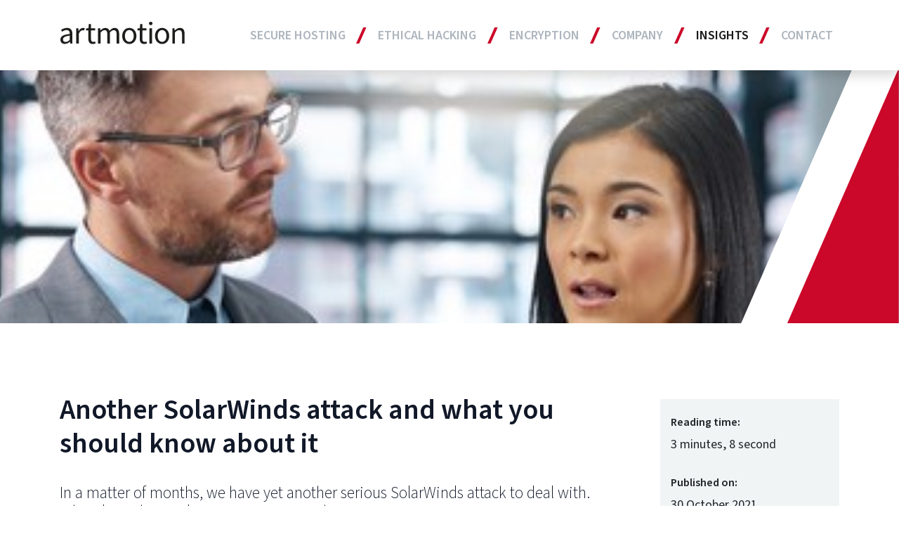

--- FILE ---
content_type: text/html;charset=UTF-8
request_url: https://artmotion.eu/en/insights/blog/another-solarwinds-attack-and-what-you-should-know-about-it.html
body_size: 8696
content:
<!DOCTYPE html><html lang="en">
<!--
This website is powered by Neos, the Open Source Content Application Platform licensed under the GNU/GPL.
Neos is based on Flow, a powerful PHP application framework licensed under the MIT license.

More information and contribution opportunities at https://www.neos.io
-->
<head><meta charset="UTF-8" /><title>Another SolarWinds attack and what you should know about it - artmotion</title><meta name="description" content="In a matter of months, we have yet another serious SolarWinds attack. What do we know about it? Are you at risk? Find out more." /><meta name="keywords" content="SolarWinds, cyber attack, data breach, Microsoft, Nobelium, api abuse, token theft, Phishing campaigns, Microsoft security, supply chain attacks, solarwinds hack, hackers, ethical hacking." /><meta name="robots" content="index,follow" /><link rel="canonical" href="https://artmotion.eu/en/insights/blog/another-solarwinds-attack-and-what-you-should-know-about-it.html" /><link rel="alternate" hreflang="x-default" href="https://artmotion.eu/en/insights/blog/another-solarwinds-attack-and-what-you-should-know-about-it.html" /><link rel="alternate" hreflang="en" href="https://artmotion.eu/en/insights/blog/another-solarwinds-attack-and-what-you-should-know-about-it.html" /><link rel="alternate" hreflang="de" href="https://artmotion.eu/de/insights/blog/another-solarwinds-attack-and-what-you-should-know-about-it.html" /><meta name="twitter:card" content="summary" /><meta name="twitter:title" content="Another SolarWinds attack and what you should know about it" /><meta name="twitter:description" content="In a matter of months, we have yet another serious SolarWinds attack. What do we know about it? Are you at risk? Find out more." /><meta name="twitter:url" content="https://artmotion.eu/en/insights/blog/another-solarwinds-attack-and-what-you-should-know-about-it.html" /><meta name="twitter:image" content="https://artmotion.eu/_Resources/Persistent/7/2/7/b/727b1d1c2d439fa65d6795408cf0bdd35c8bef57/iStock-592392942-483x483.jpg" /><meta property="og:type" content="website" /><meta property="og:title" content="Another SolarWinds attack and what you should know about it" /><meta property="og:site_name" content="Artmotion - Secure Hosting : swiss encrypted cloud storage" /><meta property="og:locale" content="en" /><meta property="og:description" content="In a matter of months, we have yet another serious SolarWinds attack. What do we know about it? Are you at risk? Find out more." /><meta property="og:url" content="https://artmotion.eu/en/insights/blog/another-solarwinds-attack-and-what-you-should-know-about-it.html" /><meta property="og:image" content="https://artmotion.eu/_Resources/Persistent/f/2/f/7/f2f7657fe75991085d58c26e8931ac0c197cba45/iStock-592392942-724x379.jpg" /><meta property="og:image:width" content="724" /><meta property="og:image:height" content="379" /><meta property="og:image:alt" content="iStock-592392942-724x379.jpg" /><script type="application/ld+json">{"@context":"http:\/\/schema.org\/","@type":"BreadcrumbList","itemListElement":[{"@type":"ListItem","position":1,"name":"Home","item":"https:\/\/artmotion.eu\/"},{"@type":"ListItem","position":2,"name":"Insights","item":"https:\/\/artmotion.eu\/en\/insights\/cloud-security-risks-map.html"},{"@type":"ListItem","position":3,"name":"News & Blog","item":"https:\/\/artmotion.eu\/en\/insights\/blog.html"},{"@type":"ListItem","position":4,"name":"Another SolarWinds attack and what you should know about it","item":"https:\/\/artmotion.eu\/en\/insights\/blog\/another-solarwinds-attack-and-what-you-should-know-about-it.html"}]}</script><link rel="preload" href="https://artmotion.eu/_Resources/Static/Packages/Onedrop.Artmotion/Fonts/SourceSansPro/WOFF2/TTF/SourceSansPro-Light.ttf.woff2" as="font" crossorigin="anonymous" /><link rel="preload" href="https://artmotion.eu/_Resources/Static/Packages/Onedrop.Artmotion/Fonts/SourceSansPro/WOFF2/TTF/SourceSansPro-LightIt.ttf.woff2" as="font" crossorigin="anonymous" /><link rel="preload" href="https://artmotion.eu/_Resources/Static/Packages/Onedrop.Artmotion/Fonts/SourceSansPro/WOFF2/TTF/SourceSansPro-Regular.ttf.woff2" as="font" crossorigin="anonymous" /><link rel="preload" href="https://artmotion.eu/_Resources/Static/Packages/Onedrop.Artmotion/Fonts/SourceSansPro/WOFF2/TTF/SourceSansPro-It.ttf.woff2" as="font" crossorigin="anonymous" /><link rel="preload" href="https://artmotion.eu/_Resources/Static/Packages/Onedrop.Artmotion/Fonts/SourceSansPro/WOFF2/TTF/SourceSansPro-Semibold.ttf.woff2" as="font" crossorigin="anonymous" /><link rel="preload" href="https://artmotion.eu/_Resources/Static/Packages/Onedrop.Artmotion/Fonts/SourceSansPro/WOFF2/TTF/SourceSansPro-SemiboldIt.ttf.woff2" as="font" crossorigin="anonymous" /><link rel="preload" href="https://artmotion.eu/_Resources/Static/Packages/Onedrop.Artmotion/Fonts/SourceSansPro/WOFF2/TTF/SourceSansPro-Bold.ttf.woff2" as="font" crossorigin="anonymous" /><link rel="preload" href="https://artmotion.eu/_Resources/Static/Packages/Onedrop.Artmotion/Fonts/SourceSansPro/WOFF2/TTF/SourceSansPro-BoldIt.ttf.woff2" as="font" crossorigin="anonymous" /><meta name="viewport" content="width=device-width, initial-scale=1.0" /><link rel="apple-touch-icon" sizes="180x180" href="https://artmotion.eu/_Resources/Static/Packages/Onedrop.Artmotion/Favicons/apple-touch-icon.png" /><link rel="icon" type="image/png" sizes="32x32" href="https://artmotion.eu/_Resources/Static/Packages/Onedrop.Artmotion/Favicons/favicon-32x32.png" /><link rel="icon" type="image/png" sizes="16x16" href="https://artmotion.eu/_Resources/Static/Packages/Onedrop.Artmotion/Favicons/favicon-16x16.png" /><link rel="manifest" href="https://artmotion.eu/_Resources/Static/Packages/Onedrop.Artmotion/Favicons/site.webmanifest" /><link rel="mask-icon" color="#cb0829" href="https://artmotion.eu/_Resources/Static/Packages/Onedrop.Artmotion/Favicons/safari-pinned-tab.svg" /><link rel="shortcut icon" href="https://artmotion.eu/_Resources/Static/Packages/Onedrop.Artmotion/Favicons/favicon.ico" /><meta name="msapplication-TileColor" content="#ffffff" /><meta name="msapplication-config" content="https://artmotion.eu/_Resources/Static/Packages/Onedrop.Artmotion/Favicons/browserconfig.xml" /><meta name="theme-color" content="#ffffff" /><style>                    @media all and (min-width:640px) {                        .o-header__content {                            background-image: url(https://artmotion.eu/_Resources/Persistent/4/1/d/d/41dd78a09b9666ea6a55024956242ab84007ef48/iStock-592392942.jpg)!important;                        }                    }                                    @media all and (min-width:1024px) {                        .o-header__content {                            background-image: url(https://artmotion.eu/_Resources/Persistent/d/8/d/4/d8d41337d7b320bf5ab1c3eee02a6dd7a43aa56f/iStock-592392942-724x102.jpg)!important;                        }                    }                                    @media all and (min-width:1600px) {                        .o-header__content {                            background-image: url(https://artmotion.eu/_Resources/Persistent/d/8/d/4/d8d41337d7b320bf5ab1c3eee02a6dd7a43aa56f/iStock-592392942-724x102.jpg)!important;                        }                    }                </style><link rel="preload" as="style" onload="this.onload=null;this.rel='stylesheet'" onerror="this.onload()" href="https://artmotion.eu/_Resources/Static/Packages/Onedrop.Artmotion/Styles/main.css?h=370da2b1" /><noscript><link rel="stylesheet" href="https://artmotion.eu/_Resources/Static/Packages/Onedrop.Artmotion/Styles/main.css?h=370da2b1" /></noscript><style>@media print {
    .u-loader {
        display: none;
    }
}

@media not print {
    body:not(.t-page--fonts-loaded):not(.t-page--fonts-loaded-fallback) .app {
        opacity: 0;
        -webkit-transition: opacity 1s;
        -o-transition: opacity 1s;
        transition: opacity 1s;
        -webkit-animation: fadeInFallback 0.5s forwards 3s;
        animation: fadeInFallback 0.5s forwards 3s;
    }

    body .app {
        opacity: 1;
        -webkit-transition: opacity 1s;
        -o-transition: opacity 1s;
        transition: opacity 1s;
        min-height: 100%;
    }

    .u-loader {
        opacity: 1;
        width: 200px;
        height: 200px;
        position: fixed;
        margin-top: -100px;
        margin-right: -100px;
        top: 50%;
        right: 50%;
        -webkit-animation: rotate 1s infinite linear, fadeOutFallback 0.5s forwards 3s;
        animation: rotate 1s infinite linear, fadeOutFallback 0.5s forwards 3s;
        -webkit-transition: opacity 0.5s;
        -o-transition: opacity 0.5s;
        transition: opacity 0.5s;
        pointer-events: none;
    }

    body.t-page--fonts-loaded .u-loader,
    body.t-page--fonts-loaded-fallback .u-loader {
        opacity: 0;
    }

    @-webkit-keyframes rotate {
        from {
            -webkit-transform: rotate(0deg);
            transform: rotate(0deg);
        }

        to {
            -webkit-transform: rotate(360deg);
            transform: rotate(360deg);
        }
    }

    @keyframes rotate {
        from {
            -webkit-transform: rotate(0deg);
            transform: rotate(0deg);
        }

        to {
            -webkit-transform: rotate(360deg);
            transform: rotate(360deg);
        }
    }

    @-webkit-keyframes fadeInFallback {
        to {
            opacity: 1;
        }
    }

    @keyframes fadeInFallback {
        to {
            opacity: 1;
        }
    }

    @-webkit-keyframes fadeOutFallback {
        to {
            opacity: 0;
        }
    }

    @keyframes fadeOutFallback {
        to {
            opacity: 0;
        }
    }
}</style><script>(()=>{(function(t){"use strict";t.loadCSS||(t.loadCSS=function(){});var a=loadCSS.relpreload={};if(a.support=function(){var e;try{e=t.document.createElement("link").relList.supports("preload")}catch{e=!1}return function(){return e}}(),a.bindMediaToggle=function(e){var o=e.media||"all";function n(){e.media=o}e.addEventListener?e.addEventListener("load",n):e.attachEvent&&e.attachEvent("onload",n),setTimeout(function(){e.rel="stylesheet",e.media="only x"}),setTimeout(n,3e3)},a.poly=function(){if(!a.support())for(var e=t.document.getElementsByTagName("link"),o=0;o<e.length;o++){var n=e[o];n.rel==="preload"&&n.getAttribute("as")==="style"&&!n.getAttribute("data-loadcss")&&(n.setAttribute("data-loadcss",!0),a.bindMediaToggle(n))}},!a.support()){a.poly();var r=t.setInterval(a.poly,500);t.addEventListener?t.addEventListener("load",function(){a.poly(),t.clearInterval(r)}):t.attachEvent&&t.attachEvent("onload",function(){a.poly(),t.clearInterval(r)})}})(window);})();
/*! loadCSS. [c]2017 Filament Group, Inc. MIT License */</script></head><body class="t-page no-js t-page--blog" id="page">
    <noscript><iframe src="//www.googletagmanager.com/ns.html?id=GTM-N53W3CL"
                      height="0" width="0" style="display:none;visibility:hidden"></iframe></noscript>
    <script>(function(w,d,s,l,i){w[l]=w[l]||[];w[l].push({'gtm.start':
            new Date().getTime(),event:'gtm.js'});var f=d.getElementsByTagName(s)[0],
        j=d.createElement(s),dl=l!='dataLayer'?'&l='+l:'';j.async=true;j.src=
        '//www.googletagmanager.com/gtm.js?id='+i+dl;f.parentNode.insertBefore(j,f);
    })(window,document,'script','dataLayer','GTM-N53W3CL');</script>

<header class="o-header o-header--ci"><div class="o-header__navigation"><nav class="navbar navbar-expand-lg navbar-light container"><a class="navbar-brand" href="/"><img src="https://artmotion.eu/_Resources/Static/Packages/Onedrop.Artmotion/Images/Logo.svg" width="410" height="72" class="a-logo" alt="artmotion Logo" /></a><button class="navbar-toggler collapsed" type="button" data-toggle="collapse" data-target="#navbarSupportedContent" aria-controls="navbarSupportedContent" aria-expanded="false" aria-label="Toggle navigation"><span class="navbar-toggler-icon"></span><span class="navbar-toggler-icon"></span><span class="navbar-toggler-icon"></span></button><div class="collapse navbar-collapse align-self-center" id="navbarSupportedContent"><ul class="navbar-nav ml-auto"><li class="nav-item dropdown"><a class="nav-link dropdown-toggle" href="#" id="id--c58a23a9-c2b2-471e-83c1-5f87438b32bd" role="button" data-toggle="dropdown" aria-haspopup="true" aria-expanded="false">Secure Hosting </a><div class="dropdown-menu" aria-labelledby="id--c58a23a9-c2b2-471e-83c1-5f87438b32bd"><a class="dropdown-item" href="/en/secure-hosting/encrypted-cloud.html">Encrypted Cloud Server</a><a class="dropdown-item" href="/en/secure-hosting/dedicated-server.html">Encrypted Dedicated Server</a><a class="dropdown-item" href="/en/secure-hosting/encrypted-virtual-datacenter.html">Encrypted Virtual Datacenter</a><a class="dropdown-item" href="/en/secure-hosting/managed-services.html">Managed Services</a><a class="dropdown-item" href="/en/secure-hosting/dedicated-gpu-server.html">Dedicated GPU Server</a><a class="dropdown-item" href="/en/secure-hosting/hosting-identifier-for-secure-encrypted-vm.html">Hosting Solution Identifier</a></div></li><li class="nav-item dropdown"><a class="nav-link dropdown-toggle" href="#" id="id--80dd2a40-00f3-44bd-8af4-8cc5a807f0c8" role="button" data-toggle="dropdown" aria-haspopup="true" aria-expanded="false">Ethical Hacking</a><div class="dropdown-menu" aria-labelledby="id--80dd2a40-00f3-44bd-8af4-8cc5a807f0c8"><a class="dropdown-item" href="/en/ethical-hacking/cloud-security-testing.html">Cloud security testing</a><a class="dropdown-item" href="/en/ethical-hacking/penetration-testing.html">Penetration testing</a><a class="dropdown-item" href="/en/ethical-hacking/IT-infrastructure-testing.html">IT infrastructure testing</a></div></li><li class="nav-item dropdown"><a class="nav-link dropdown-toggle" href="#" id="id--2728a06d-a31f-429b-a899-cb7b2b28af47" role="button" data-toggle="dropdown" aria-haspopup="true" aria-expanded="false">Encryption</a><div class="dropdown-menu" aria-labelledby="id--2728a06d-a31f-429b-a899-cb7b2b28af47"><a class="dropdown-item" href="/en/encryption-and-security/data-encryption-server-hosting.html">Encryption </a><a class="dropdown-item" href="/en/encryption-and-security/data-protection-switzerland-privacy-law.html">Data Protection</a><a class="dropdown-item" href="/en/encryption-and-security/Datacenter-protecting-sensitive-data.html">Datacenter</a><a class="dropdown-item" href="/en/encryption-and-security/why-switzerland-for-secure-cloud-storage.html">Why Switzerland</a></div></li><li class="nav-item dropdown"><a class="nav-link dropdown-toggle" href="#" id="id--3c729d35-f71c-4aa2-8288-27f5a267bfdf" role="button" data-toggle="dropdown" aria-haspopup="true" aria-expanded="false">Company</a><div class="dropdown-menu" aria-labelledby="id--3c729d35-f71c-4aa2-8288-27f5a267bfdf"><a class="dropdown-item" href="/en/company/about-us.html">About us</a><a class="dropdown-item" href="/en/company/promise.html">Our Promise</a><a class="dropdown-item" href="/en/encryption-and-security/why-switzerland-for-secure-cloud-storage.html">Why Switzerland</a><a class="dropdown-item" href="/en/company/partners.html">Partners</a><a class="dropdown-item" href="/en/company/switzerland-hosting-partner-program-1.html">Reseller Program</a><a class="dropdown-item" href="/en/company/career.html">Careers</a><a class="dropdown-item" href="/en/data-policy.html">Data Policy</a></div></li><li class="nav-item active dropdown"><a class="nav-link dropdown-toggle" href="#" id="id--1b00ff0b-0041-45e8-b03f-4bc97d7eab8c" role="button" data-toggle="dropdown" aria-haspopup="true" aria-expanded="false">Insights</a><div class="dropdown-menu" aria-labelledby="id--1b00ff0b-0041-45e8-b03f-4bc97d7eab8c"><a class="dropdown-item" href="/en/insights/cloud-security-risks-map.html">Risk Map</a><a class="dropdown-item" href="/en/insights/digital-transformation-checklist.html">Cybersecurity checklist</a><a class="dropdown-item" href="/en/insights/blog.html">News & Blog</a><a class="dropdown-item" href="/en/insights/use-case.html">Use Case</a></div></li><li class="nav-item dropdown"><a class="nav-link dropdown-toggle" href="#" id="id--22e7af0d-132e-41b1-9378-d596f80f943a" role="button" data-toggle="dropdown" aria-haspopup="true" aria-expanded="false">Contact</a><div class="dropdown-menu" aria-labelledby="id--22e7af0d-132e-41b1-9378-d596f80f943a"><a class="dropdown-item" href="/en/contact-artmotion/contact-us.html">Contact us</a><a class="dropdown-item" href="/en/contact-artmotion/schedule-a-demo.html">Schedule a demo<div class="dropdown-item__description">Schedule a demo and get a 150 € credit for your order.</div></a></div></li></ul></div></nav></div><section style="background-image:url(https://artmotion.eu/_Resources/Persistent/4/1/d/d/41dd78a09b9666ea6a55024956242ab84007ef48/iStock-592392942.jpg)" class="o-header__content o-header__content--sm"><div class="container"><div class="o-header__title"></div></div></section></header><main class="container h-spacer-before--5" itemscope itemtype="http://schema.org/Article"><article><div class="row"><div class="col-12 col-md-8 col-lg-9" itemprop="articleBody"><h1>Another SolarWinds attack and what you should know about it</h1><h5 class="a-headline a-headline--subtitle mt-0">In a matter of months, we have yet another serious SolarWinds attack to deal with. What do we know about it? Are you at risk?</h5><div class="mt-4"><div class="t-page__content t-page__content--main neos-contentcollection"><div class><p>Microsoft recently announced that the hackers behind the SolarWinds attack, <a target="_blank" rel="noopener external" href="https://www.zdnet.com/article/solarwinds-hacking-group-nobelium-is-now-targeting-the-global-it-supply-chain-microsoft-warns/"><u>Nobelium, initiated supply chain attacks</u></a>. This time around, the threat actors targeted both IT services and cloud services providers on a large scale.</p><p>According to Microsoft, Nobelium attacked over 140 cloud service providers and managed to compromise as much as 14 of them. This current malicious campaign attempts to infiltrate a system that belongs to downstream customers.&nbsp;</p><p>Microsoft’s security researchers also stated that they observed 22,868 Nobelium attacks on companies in the US and around the world between July 1st and mid-October this year. Microsoft has since informed 609 customers that they were targets of these attacks.</p></div><h2 class>What’s the latest SolarWinds cyber attack about?</h2><div class><p>Nobelium hackers tried to infiltrate systems to target privileged accounts. These were accounts that leveraged the services of IT services providers to better manage the networks of downstream customers.</p><p>Key tactics in their arsenal include:</p><ul><li>API abuse</li><li>Password spraying</li><li>Phishing campaigns</li><li>Token theft&nbsp;</li></ul><p>The aim is to try different approaches to steal legitimate access credentials to these accounts. Once they achieve their goal, the next step is to gain a foothold on downstream customers across North America and Europe. These include government agencies, enterprises, think tanks, and even technology vendors.</p><p>Security breaches, in this case, didn’t come down to product security vulnerabilities. Instead, threat actors took advantage of protocols that enable direct access to customer systems. Thereat actors are essentially trying to piggyback on direct access that resellers typically have to customer IT systems to impersonate their trusted partners.&nbsp;</p></div><h2 class>How was this cyber attack different?</h2><div class><p>Unlike cyber attacks in the past, this latest Nobelium hacking campaign shows that threat actors have changed their focus to compromising multiple organizations at once instead of targeting each one separately.&nbsp;</p><p>Previously, Nobelium managed to surreptitiously <a target="_blank" rel="noopener external" href="https://www.darkreading.com/attacks-breaches/solarwinds-ceo-attack-began-much-earlier-than-previously-thought/d/d-id/1341072"><u>embed malicious code</u></a> into legitimate SolarWinds updates for their Orion network management product. In this scenario, hackers were able to distribute malware to thousands of organizations across the world with a single intrusion.&nbsp;</p><p>This new SolarWinds campaign is similar to the REvil group’s cyber attack last July,&nbsp;targeting a&nbsp;<a target="_blank" rel="noopener external" href="https://www.darkreading.com/vulnerabilities---threats/attacks-on-kaseya-servers-led-to-ransomware-in-less-than-2-hours/d/d-id/1341496"><u>Kaseya server technology</u></a>. Although thousands of companies ended up with malicious code in their systems, the end goal here was to steal data from a handful of businesses.&nbsp;</p><p>According to <a target="_blank" rel="noopener external" href="https://www.linkedin.com/in/mateo-meier/"><u>Mateo Meier</u></a>, founder, and CEO of <a href="https://artmotion.eu/"><u>Artmotion</u></a>, “cybersecurity is an endless game of cat and mouse. As such, we at Artmotion take a proactive approach to security. This includes keeping up with the latest security trends, engaging in comprehensive security audits, enforcing robust encryption, and leveraging the expertise of ethical hackers to fortify our cloud infrastructure. Our customers have nothing to worry about when it comes to this new Nobelium campaign or others because we always take care of it.”</p><p>This latest SolarWinds hack also reaffirms the importance of fully remediating after security events. Unfortunately, many organizations failed to fully remediate enabling network access to hackers after the remediation was considered complete.</p><p>If your cloud services provider hasn’t already removed connections with delegated access privileges when customer networks aren’t in use, ask them to do it immediately. Also, make sure that they review and audit security protocols and initiate an investigation to find out if they have been breached.&nbsp;</p><p>Take a proactive approach to cyber security by:</p><ul><li>Creating a culture of security within the organization&nbsp;</li><li>Following best practices&nbsp;</li><li>Enforcing multi-factor authentication (MFA)</li><li>Enforcing conditional access policies</li><li>Engaging ethical hackers</li><li>Regularly auditing and reviewing logs and configurations</li></ul></div></div></div></div><aside class="col-12 col-md-4 col-lg-3 mt-2"><section class="o-blog-sidebar"><section class="m-box m-box--snow m-box--md"><div><div class="m-box__inner"><div class="m-box__content pt-4"><div class="row"><div class="col"><h6>Reading time:</h6>3 minutes, 8 second</div></div><div class="row"><div class="col"><h6>Published on:</h6><time itemprop="datePublished" datetime="2021-10-30T12:06:09+02:00">30 October 2021</time></div></div><div class="row m-blog-post-share"><div class="col-auto align-self-center"><h6>Share:</h6></div><div class="col-auto align-self-center"><ul class="list-inline mb-0"><li class="list-inline-item"><a target="_blank" rel="noopener external" class="m-blog-post-share__link" href="https://www.facebook.com/sharer/sharer.php?u=https://artmotion.eu/en/insights/blog/another-solarwinds-attack-and-what-you-should-know-about-it.html" title="Share: Facebook"><i class="fab fa-facebook"></i><span class="sr-only">Facebook</span></a></li><li class="list-inline-item"><a target="_blank" rel="noopener external" class="m-blog-post-share__link" href="https://twitter.com/home?status=https://artmotion.eu/en/insights/blog/another-solarwinds-attack-and-what-you-should-know-about-it.html" title="Share: Twitter"><i class="fab fa-twitter"></i><span class="sr-only">Twitter</span></a></li><li class="list-inline-item"><a class="m-blog-post-share__link" href="mailto:?subject=I wanted you to see this site&amp;body=https://artmotion.eu/en/insights/blog/another-solarwinds-attack-and-what-you-should-know-about-it.html" title="Share: Mail"><i class="fas fa-envelope"></i><span class="sr-only">Mail</span></a></li></ul></div></div></div></div></div></section></section></aside></div></article><hr class="mb-4 mt-4" /><ul class="nav nav-pills nav-fill"><li class="nav-item"><a class="nav-link text-uppercase" href="/en/insights/blog/what-is-killware-and-how-does-it-work.html"><i class="fas fa-angle-left"></i> previous</a></li><li class="nav-item"><form action="/en/insights/blog.html"><div class="input-group mb-3"><input type="text" class="form-control" placeholder="What do you want to find" name="search" aria-label="Recipient's username" aria-describedby="basic-addon2" /><div class="input-group-append"><button class="btn btn-primary px-3" type="submit"><i class="fas fa-search"></i></button></div></div></form></li><li class="nav-item"><a class="nav-link text-uppercase" href="/en/insights/blog/from-crisis-to-the-cloud.html">next <i class="fas fa-angle-right"></i></a></li></ul><hr class="mt-2 mb-5" /></main><a href="#page" class="a-scroll-to-top"><i class="fas fa-chevron-up"></i><i class="fas fa-chevron-up"></i><span>to top</span></a><footer class="o-footer"><div class="container"><div class="row o-footer__row-info"><div class="col o-footer__info"><p><strong>Artmotion AG</strong> &nbsp;/ Switzerland &nbsp;/ &nbsp;Tel: +41 43 44 3-4-5-6-7 &nbsp;/ &nbsp; <a target="_blank" rel="noopener external" href="https://support.artmotion.ch">support.artmotion.ch</a> &nbsp;/ &nbsp;© All Rights Reserved &nbsp;2021 &nbsp;/ &nbsp; <a target="_blank" rel="noopener external" href="https://ch.linkedin.com/company/artmotion-ltd">LinkedIn</a> &nbsp; / &nbsp;&nbsp;<a target="_blank" rel="noopener external" href="https://www.facebook.com/Artmotion.eu/">Facebook</a> &nbsp; / &nbsp;&nbsp;<a target="_blank" rel="noopener external" href="https://twitter.com/artmotiondata">Twitter</a></p><div class="languageMenu">

<ul>

	<li class="current">
	
        <a href="/en/insights/blog/another-solarwinds-attack-and-what-you-should-know-about-it.html">
            
	English

        </a>
	
	</li>

	<li class="normal">
	
        <a href="/de/insights/blog/another-solarwinds-attack-and-what-you-should-know-about-it.html">
            
	Deutsch

        </a>
	
	</li>

</ul>


</div></div><hr class="w-100" /></div><div class="row mt-lg-4 pb-5 o-footer__row-menu"><div class="col-12 mt-3 mt-lg-0 col-lg-8 pl-md-0 order-lg-2 mb-2 mb-lg-0"><nav class="navbar"><ul class="nav nav-fill"><li class="nav-item"><span class="nav-link" role="button">Secure Hosting </span><div class="nav flex-column" role="tablist" aria-orientation="vertical"><a class="nav-link" href="/en/secure-hosting/encrypted-cloud.html">Encrypted Cloud Server</a><a class="nav-link" href="/en/secure-hosting/dedicated-server.html">Encrypted Dedicated Server</a><a class="nav-link" href="/en/secure-hosting/encrypted-virtual-datacenter.html">Encrypted Virtual Datacenter</a><a class="nav-link" href="/en/secure-hosting/managed-services.html">Managed Services</a><a class="nav-link" href="/en/secure-hosting/dedicated-gpu-server.html">Dedicated GPU Server</a><a class="nav-link" href="/en/secure-hosting/hosting-identifier-for-secure-encrypted-vm.html">Hosting Solution Identifier</a></div></li><li class="nav-item"><span class="nav-link" role="button">Ethical Hacking</span><div class="nav flex-column" role="tablist" aria-orientation="vertical"><a class="nav-link" href="/en/ethical-hacking/cloud-security-testing.html">Cloud security testing</a><a class="nav-link" href="/en/ethical-hacking/penetration-testing.html">Penetration testing</a><a class="nav-link" href="/en/ethical-hacking/IT-infrastructure-testing.html">IT infrastructure testing</a></div></li><li class="nav-item"><span class="nav-link" role="button">Encryption</span><div class="nav flex-column" role="tablist" aria-orientation="vertical"><a class="nav-link" href="/en/encryption-and-security/data-encryption-server-hosting.html">Encryption </a><a class="nav-link" href="/en/encryption-and-security/data-protection-switzerland-privacy-law.html">Data Protection</a><a class="nav-link" href="/en/encryption-and-security/Datacenter-protecting-sensitive-data.html">Datacenter</a><a class="nav-link" href="/en/encryption-and-security/why-switzerland-for-secure-cloud-storage.html">Why Switzerland</a></div></li><li class="nav-item"><span class="nav-link" role="button">Company</span><div class="nav flex-column" role="tablist" aria-orientation="vertical"><a class="nav-link" href="/en/company/about-us.html">About us</a><a class="nav-link" href="/en/company/promise.html">Our Promise</a><a class="nav-link" href="/en/encryption-and-security/why-switzerland-for-secure-cloud-storage.html">Why Switzerland</a><a class="nav-link" href="/en/company/partners.html">Partners</a><a class="nav-link" href="/en/company/switzerland-hosting-partner-program-1.html">Reseller Program</a><a class="nav-link" href="/en/company/career.html">Careers</a><a class="nav-link" href="/en/data-policy.html">Data Policy</a><a class="nav-link" href="/en/configurator/order/checkout/cart">Order</a></div></li><li class="nav-item active"><span class="nav-link" role="button">Insights</span><div class="nav flex-column" role="tablist" aria-orientation="vertical"><a class="nav-link" href="/en/insights/cloud-security-risks-map.html">Risk Map</a><a class="nav-link" href="/en/insights/digital-transformation-checklist.html">Cybersecurity checklist</a><a class="nav-link" href="/en/insights/blog.html">News & Blog</a><a class="nav-link" href="/en/insights/use-case.html">Use Case</a></div></li><li class="nav-item"><span class="nav-link" role="button">Contact</span><div class="nav flex-column" role="tablist" aria-orientation="vertical"><a class="nav-link" href="/en/contact-artmotion/contact-us.html">Contact us</a><a class="nav-link" href="/en/contact-artmotion/schedule-a-demo.html">Schedule a demo</a></div></li></ul></nav></div><div class="col-12 col-lg-4 order-lg-1"><div class="o-footer__privacy"><div class="cookie-icon" role="presentation"></div><h6>We Value Your Privacy</h6><p>This website uses cookies and analysis software in order to optimise content. By continuing to use our content, you are giving consent to cookies being used. Please see our <a href="/en/data-policy.html">data policy</a> and <a href="/en/company/terms-of-service-tos.html">TOS</a>.</p></div></div></div></div></footer><script data-neos-node="/sites/artmotion/node-arwo5csbd25xs/node-guagvx9f6wvy4/node-z9nxbn4ghg5bv@live;language=en" src="https://artmotion.eu/_Resources/Static/Packages/Neos.Neos/JavaScript/LastVisitedNode.js" async></script><script src="https://artmotion.eu/_Resources/Static/Packages/Onedrop.Artmotion/Scripts/main.js?h=df7a1e53" async></script></body></html>

--- FILE ---
content_type: image/svg+xml
request_url: https://artmotion.eu/_Resources/Static/Packages/Onedrop.Artmotion/Images/Logo.svg
body_size: 722
content:
<svg xmlns="http://www.w3.org/2000/svg" viewBox="0 0 437 79">
    <path fill="#1d1d1b" d="M33 63.5v-15C15 50.9 9 55.3 9 62.2c0 6 4 8.6 9.4 8.6 5.2 0 9.5-2.6 14.7-7.2M0 62.7c0-11.7 10.1-17.6 33-20 0-7-2.2-13.7-11-13.7-6.3 0-11.9 3-16.1 5.8l-3.6-6.3c5-3.2 12.5-7 21.2-7 13.1 0 18.7 8.7 18.7 22.2v33h-7.5l-.8-6.5h-.3A28.6 28.6 0 0 1 15.8 78C6.8 78 0 72.4 0 62.7"/>
    <path fill="#1d1d1b" d="M55.6 22.8h7.5l.8 9.8h.3c3.8-6.8 9.3-11 15.3-11 2.4 0 4 .2 5.8 1l-1.7 8a15 15 0 0 0-5.2-.9c-4.6 0-10 3.3-13.7 12.4v34.6h-9V22.8z"/>
    <path fill="#1d1d1b" d="M98.3 60V30.3h-8v-7l8.4-.5 1.1-15h7.7v15H122v7.5h-14.5v29.9c0 6.6 2 10.4 8.3 10.4 1.9 0 4.4-.7 6.1-1.5l1.8 7c-3 1-6.7 2-10 2-11.5 0-15.4-7.3-15.4-18"/>
    <path fill="#1d1d1b" d="M132.2 22.8h7.6l.7 7.8h.3c4.8-5 10.4-9 16.8-9 8.2 0 12.6 3.9 14.9 10.2 5.6-6 11.2-10.3 17.7-10.3 11 0 16.4 7.3 16.4 21v34.2h-9.1v-33c0-10-3.2-14.3-10-14.3-4.2 0-8.5 2.8-13.5 8.3v39h-9.1v-33c0-10-3.2-14.3-10-14.3-4 0-8.6 2.8-13.5 8.3v39h-9.2V22.8z"/>
    <path fill="#1d1d1b" d="M257.8 49.8c0-12.3-6.3-20.7-15.6-20.7-9.2 0-15.5 8.4-15.5 20.7 0 12.4 6.3 20.6 15.5 20.6 9.3 0 15.6-8.2 15.6-20.6m-40.5 0c0-18 11.7-28.3 25-28.3 13.1 0 24.9 10.4 24.9 28.3S255.4 78 242.2 78s-25-10.3-25-28.2"/>
    <path fill="#1d1d1b" d="M279 60V30.3h-8v-7l8.4-.5 1-15h7.7v15h14.6v7.5H288v29.9c0 6.6 2.1 10.4 8.3 10.4 2 0 4.4-.7 6.1-1.5l1.8 7c-3 1-6.6 2-10 2C283 78 279 70.7 279 60"/>
    <path fill="#1d1d1b" d="M312.9 22.8h9v53.9h-9V22.8zm-1.7-17c0-3.5 2.8-5.8 6.3-5.8s6.3 2.3 6.3 5.9c0 3.4-2.8 5.9-6.3 5.9s-6.3-2.5-6.3-6"/>
    <path fill="#1d1d1b" d="M373 49.8c0-12.3-6.3-20.7-15.5-20.7-9.3 0-15.6 8.4-15.6 20.7 0 12.4 6.3 20.6 15.6 20.6 9.2 0 15.5-8.2 15.5-20.6m-40.5 0c0-18 11.8-28.3 25-28.3s25 10.4 25 28.3-11.8 28.2-25 28.2-25-10.3-25-28.2"/>
    <path fill="#1d1d1b" d="M393.4 22.8h7.5l.8 7.8h.3c5.1-5 10.7-9 18-9 11.4 0 16.5 7.2 16.5 21v34h-9V43.8c0-10-3.1-14.3-10.3-14.3-5.5 0-9.3 2.8-14.7 8.3v39h-9V22.8z"/>
</svg>


--- FILE ---
content_type: application/javascript
request_url: https://artmotion.eu/_Resources/Static/Packages/Onedrop.Artmotion/Scripts/main.js?h=df7a1e53
body_size: 297240
content:
(function(e){function t(t){for(var n=t[0],a=t[1],o=0,r=[],l,d;o<n.length;o++)d=n[o],Object.prototype.hasOwnProperty.call(s,d)&&s[d]&&r.push(s[d][0]),s[d]=0;for(l in a)Object.prototype.hasOwnProperty.call(a,l)&&(e[l]=a[l]);for(i&&i(t);r.length;)r.shift()()}function n(e){return a.p+"Scripts/"+({}[e]||e)+".js"}function a(t){if(o[t])return o[t].exports;var n=o[t]={i:t,l:!1,exports:{}};return e[t].call(n.exports,n,n.exports,a),n.l=!0,n.exports}var o={},r={0:0},s={0:0};a.e=function(e){var t=[];r[e]?t.push(r[e]):0!==r[e]&&{1:1,2:1}[e]&&t.push(r[e]=new Promise(function(t,n){for(var o="Styles/"+e+".css",s=a.p+o,l=document.getElementsByTagName("link"),d=0;d<l.length;d++){var i=l[d],p=i.getAttribute("data-href")||i.getAttribute("href");if("stylesheet"===i.rel&&(p===o||p===s))return t()}for(var c=document.getElementsByTagName("style"),d=0;d<c.length;d++){var i=c[d],p=i.getAttribute("data-href");if(p===o||p===s)return t()}var u=document.createElement("link");u.rel="stylesheet",u.type="text/css",u.onload=t,u.onerror=function(t){var a=t&&t.target&&t.target.src||s,i=new Error("Loading CSS chunk "+e+" failed.\n("+a+")");i.code="CSS_CHUNK_LOAD_FAILED",i.request=a,delete r[e],u.parentNode.removeChild(u),n(i)},u.href=s;var m=document.getElementsByTagName("head")[0];m.appendChild(u)}).then(function(){r[e]=0}));var i=s[e];if(0!==i)if(i)t.push(i[2]);else{var o=new Promise(function(t,n){i=s[e]=[t,n]});t.push(i[2]=o);var l=document.createElement("script"),d;l.charset="utf-8",l.timeout=120,a.nc&&l.setAttribute("nonce",a.nc),l.src=n(e);var p=new Error;d=function(t){l.onerror=l.onload=null,clearTimeout(c);var n=s[e];if(0!==n){if(n){var a=t&&("load"===t.type?"missing":t.type),i=t&&t.target&&t.target.src;p.message="Loading chunk "+e+" failed.\n("+a+": "+i+")",p.name="ChunkLoadError",p.type=a,p.request=i,n[1](p)}s[e]=void 0}};var c=setTimeout(function(){d({type:"timeout",target:l})},12e4);l.onerror=l.onload=d,document.head.appendChild(l)}return Promise.all(t)},a.m=e,a.c=o,a.d=function(e,t,n){a.o(e,t)||Object.defineProperty(e,t,{enumerable:!0,get:n})},a.r=function(e){"undefined"!=typeof Symbol&&Symbol.toStringTag&&Object.defineProperty(e,Symbol.toStringTag,{value:"Module"}),Object.defineProperty(e,"__esModule",{value:!0})},a.t=function(e,t){if(1&t&&(e=a(e)),8&t)return e;if(4&t&&"object"==typeof e&&e&&e.__esModule)return e;var n=Object.create(null);if(a.r(n),Object.defineProperty(n,"default",{enumerable:!0,value:e}),2&t&&"string"!=typeof e)for(var i in e)a.d(n,i,function(t){return e[t]}.bind(null,i));return n},a.n=function(e){var t=e&&e.__esModule?function(){return e["default"]}:function(){return e};return a.d(t,"a",t),t},a.o=function(e,t){return Object.prototype.hasOwnProperty.call(e,t)},a.p="/_Resources/Static/Packages/Onedrop.Artmotion/",a.oe=function(e){throw console.error(e),e};var l=window.webpackJsonp=window.webpackJsonp||[],d=l.push.bind(l);l.push=t,l=l.slice();for(var p=0;p<l.length;p++)t(l[p]);var i=d;return a(a.s=50)})([function(e,t,n){"use strict";function a(e){"@babel/helpers - typeof";return a="function"==typeof Symbol&&"symbol"==typeof Symbol.iterator?function(e){return typeof e}:function(e){return e&&"function"==typeof Symbol&&e.constructor===Symbol&&e!==Symbol.prototype?"symbol":typeof e},a(e)}function i(e,t){var n=a(e);return t=null==t?y:t,!!t&&("number"==n||"symbol"!=n&&v.test(e))&&-1<e&&0==e%1&&e<t}var o=function(e,t){for(var n=-1,a=null==e?0:e.length;++n<a&&!(!1===t(e[n],n,e)););return e},r=function(e){return function(t,n,a){for(var i=-1,o=Object(t),r=a(t),s=r.length;s--;){var l=r[e?s:++i];if(!1===n(o[l],l,o))break}return t}}(),s=function(e,t){for(var n=-1,a=Array(e);++n<e;)a[n]=t(n);return a},l=n(6),d=n(5),p=function(e){return Object(d.a)(e)&&Object(l.a)(e)=="[object Arguments]"},c=Object.prototype,u=c.hasOwnProperty,m=c.propertyIsEnumerable,h=p(function(){return arguments}())?p:function(e){return Object(d.a)(e)&&u.call(e,"callee")&&!m.call(e,"callee")},g=n(8),f=n(38),y=9007199254740991,v=/^(?:0|[1-9]\d*)$/,b=function(e){return"number"==typeof e&&-1<e&&0==e%1&&e<=9007199254740991},_={};_["[object Float32Array]"]=_["[object Float64Array]"]=_["[object Int8Array]"]=_["[object Int16Array]"]=_["[object Int32Array]"]=_["[object Uint8Array]"]=_["[object Uint8ClampedArray]"]=_["[object Uint16Array]"]=_["[object Uint32Array]"]=!0,_["[object Arguments]"]=_["[object Array]"]=_["[object ArrayBuffer]"]=_["[object Boolean]"]=_["[object DataView]"]=_["[object Date]"]=_["[object Error]"]=_["[object Function]"]=_["[object Map]"]=_["[object Number]"]=_["[object Object]"]=_["[object RegExp]"]=_["[object Set]"]=_["[object String]"]=_["[object WeakMap]"]=!1;var x=n(24),w=x.a&&x.a.isTypedArray,T=w?function(e){return function(t){return e(t)}}(w):function(e){return Object(d.a)(e)&&b(e.length)&&!!_[Object(l.a)(e)]},C=Object.prototype,E=C.hasOwnProperty,S=function(e,t){var n=Object(g.a)(e),a=!n&&h(e),o=!n&&!a&&Object(f.a)(e),r=!n&&!a&&!o&&T(e),l=n||a||o||r,d=l?s(e.length,String):[],p=d.length;for(var c in e)(t||E.call(e,c))&&!(l&&("length"==c||o&&("offset"==c||"parent"==c)||r&&("buffer"==c||"byteLength"==c||"byteOffset"==c)||i(c,p)))&&d.push(c);return d},k=Object.prototype,P=function(e){var t=e&&e.constructor,n="function"==typeof t&&t.prototype||k;return e===n},A=function(e,t){return function(n){return e(t(n))}}(Object.keys,Object),N=Object.prototype,L=N.hasOwnProperty,M=function(e){if(!P(e))return A(e);var t=[];for(var n in Object(e))L.call(e,n)&&"constructor"!=n&&t.push(n);return t},z=n(12),I=function(e){if(!Object(z.a)(e))return!1;var t=Object(l.a)(e);return t=="[object Function]"||t=="[object GeneratorFunction]"||t=="[object AsyncFunction]"||t=="[object Proxy]"},O=function(e){return null!=e&&b(e.length)&&!I(e)},D=function(e){return O(e)?S(e):M(e)},$=function(e,t){return function(n,a){if(null==n)return n;if(!O(n))return e(n,a);for(var i=n.length,o=t?i:-1,r=Object(n);(t?o--:++o<i)&&!(!1===a(r[o],o,r)););return n}}(function(e,t){return e&&r(e,t,D)}),R=function(e){return e},j=function(e){return"function"==typeof e?e:R},B=t.a=function(e,t){var n=Object(g.a)(e)?o:$;return n(e,j(t))}},function(e,t,n){"use strict";function a(e,t,n,a,i,o,r,s){var l="function"==typeof e?e.options:e;t&&(l.render=t,l.staticRenderFns=n,l._compiled=!0),a&&(l.functional=!0),o&&(l._scopeId="data-v-"+o);var d;if(r?(d=function(e){e=e||this.$vnode&&this.$vnode.ssrContext||this.parent&&this.parent.$vnode&&this.parent.$vnode.ssrContext,e||"undefined"==typeof __VUE_SSR_CONTEXT__||(e=__VUE_SSR_CONTEXT__),i&&i.call(this,e),e&&e._registeredComponents&&e._registeredComponents.add(r)},l._ssrRegister=d):i&&(d=s?function(){i.call(this,this.$root.$options.shadowRoot)}:i),d)if(l.functional){l._injectStyles=d;var p=l.render;l.render=function(e,t){return d.call(t),p(e,t)}}else{var c=l.beforeCreate;l.beforeCreate=c?[].concat(c,d):[d]}return{exports:e,options:l}}n.d(t,"a",function(){return a})},function(e,t,n){"use strict";function a(e){"@babel/helpers - typeof";return a="function"==typeof Symbol&&"symbol"==typeof Symbol.iterator?function(e){return typeof e}:function(e){return e&&"function"==typeof Symbol&&e.constructor===Symbol&&e!==Symbol.prototype?"symbol":typeof e},a(e)}function o(e){return"[object Array]"===u.call(e)}function i(e){return"undefined"==typeof e}function r(e){return null!==e&&"object"===a(e)}function s(e){if("[object Object]"!==u.call(e))return!1;var t=Object.getPrototypeOf(e);return null===t||t===Object.prototype}function l(e){return"[object Function]"===u.call(e)}function d(e,t){if(null!==e&&"undefined"!=typeof e)if("object"!==a(e)&&(e=[e]),o(e))for(var n=0,i=e.length;n<i;n++)t.call(null,e[n],n,e);else for(var r in e)Object.prototype.hasOwnProperty.call(e,r)&&t.call(null,e[r],r,e)}function p(){function e(e,n){t[n]=s(t[n])&&s(e)?p(t[n],e):s(e)?p({},e):o(e)?e.slice():e}for(var t={},n=0,a=arguments.length;n<a;n++)d(arguments[n],e);return t}var c=n(28),u=Object.prototype.toString;e.exports={isArray:o,isArrayBuffer:function(e){return"[object ArrayBuffer]"===u.call(e)},isBuffer:function(e){return null!==e&&!i(e)&&null!==e.constructor&&!i(e.constructor)&&"function"==typeof e.constructor.isBuffer&&e.constructor.isBuffer(e)},isFormData:function(e){return"undefined"!=typeof FormData&&e instanceof FormData},isArrayBufferView:function(e){var t;return t="undefined"!=typeof ArrayBuffer&&ArrayBuffer.isView?ArrayBuffer.isView(e):e&&e.buffer&&e.buffer instanceof ArrayBuffer,t},isString:function(e){return"string"==typeof e},isNumber:function(e){return"number"==typeof e},isObject:r,isPlainObject:s,isUndefined:i,isDate:function(e){return"[object Date]"===u.call(e)},isFile:function(e){return"[object File]"===u.call(e)},isBlob:function(e){return"[object Blob]"===u.call(e)},isFunction:l,isStream:function(e){return r(e)&&l(e.pipe)},isURLSearchParams:function(e){return"undefined"!=typeof URLSearchParams&&e instanceof URLSearchParams},isStandardBrowserEnv:function(){return("undefined"==typeof navigator||"ReactNative"!==navigator.product&&"NativeScript"!==navigator.product&&"NS"!==navigator.product)&&"undefined"!=typeof window&&"undefined"!=typeof document},forEach:d,merge:p,extend:function(e,t,n){return d(t,function(t,a){e[a]=n&&"function"==typeof t?c(t,n):t}),e},trim:function(e){return e.replace(/^\s*/,"").replace(/\s*$/,"")},stripBOM:function(e){return 65279===e.charCodeAt(0)&&(e=e.slice(1)),e}}},function(e){function t(e){"@babel/helpers - typeof";return t="function"==typeof Symbol&&"symbol"==typeof Symbol.iterator?function(e){return typeof e}:function(e){return e&&"function"==typeof Symbol&&e.constructor===Symbol&&e!==Symbol.prototype?"symbol":typeof e},t(e)}var n=function(){return this}();try{n=n||new Function("return this")()}catch(a){"object"===("undefined"==typeof window?"undefined":t(window))&&(n=window)}e.exports=n},function(e,t,n){"use strict";var a=n(9),i=a.a.Symbol;t.a=i},function(e,t){"use strict";function n(e){"@babel/helpers - typeof";return n="function"==typeof Symbol&&"symbol"==typeof Symbol.iterator?function(e){return typeof e}:function(e){return e&&"function"==typeof Symbol&&e.constructor===Symbol&&e!==Symbol.prototype?"symbol":typeof e},n(e)}function a(e){return null!=e&&"object"==n(e)}t.a=a},function(e,t,n){"use strict";function a(e){return null==e?void 0===e?h:m:g&&g in Object(e)?d(e):u(e)}var i=n(4),o=Object.prototype,r=o.hasOwnProperty,s=o.toString,l=i.a?i.a.toStringTag:void 0,d=function(e){var t=r.call(e,l),n=e[l];try{e[l]=void 0}catch(t){}var a=s.call(e);return t?e[l]=n:delete e[l],a},p=Object.prototype,c=p.toString,u=function(e){return c.call(e)},m="[object Null]",h="[object Undefined]",g=i.a?i.a.toStringTag:void 0,f=t.a=a},function(e,t,n){"use strict";var a=Math.max;n.r(t),function(e,n){function i(e){"@babel/helpers - typeof";return i="function"==typeof Symbol&&"symbol"==typeof Symbol.iterator?function(e){return typeof e}:function(e){return e&&"function"==typeof Symbol&&e.constructor===Symbol&&e!==Symbol.prototype?"symbol":typeof e},i(e)}/*!
 * Vue.js v2.6.12
 * (c) 2014-2020 Evan You
 * Released under the MIT License.
 */function o(e){return e===void 0||null===e}function r(e){return e!==void 0&&null!==e}function s(e){return!0===e}function l(e){return!1===e}function d(e){return"string"==typeof e||"number"==typeof e||"symbol"===i(e)||"boolean"==typeof e}function c(e){return null!==e&&"object"===i(e)}function u(e){return"[object Object]"===to.call(e)}function m(e){return"[object RegExp]"===to.call(e)}function h(e){var t=parseFloat(e+"");return 0<=t&&Math.floor(t)===t&&isFinite(e)}function g(e){return r(e)&&"function"==typeof e.then&&"function"==typeof e.catch}function f(e){return null==e?"":Array.isArray(e)||u(e)&&e.toString===to?JSON.stringify(e,null,2):e+""}function y(e){var t=parseFloat(e);return isNaN(t)?e:t}function v(e,t){for(var n=Object.create(null),a=e.split(","),o=0;o<a.length;o++)n[a[o]]=!0;return t?function(e){return n[e.toLowerCase()]}:function(e){return n[e]}}function b(e,t){if(e.length){var n=e.indexOf(t);if(-1<n)return e.splice(n,1)}}function _(e,t){return oo.call(e,t)}function x(e){var t=Object.create(null);return function(n){var a=t[n];return a||(t[n]=e(n))}}function w(e,t){t=t||0;for(var n=e.length-t,a=Array(n);n--;)a[n]=e[n+t];return a}function T(e,t){for(var n in t)e[n]=t[n];return e}function C(e){for(var t={},n=0;n<e.length;n++)e[n]&&T(t,e[n]);return t}function E(){}function S(e,t){if(e===t)return!0;var n=c(e),a=c(t);if(n&&a)try{var i=Array.isArray(e),o=Array.isArray(t);if(i&&o)return e.length===t.length&&e.every(function(n,e){return S(n,t[e])});if(e instanceof Date&&t instanceof Date)return e.getTime()===t.getTime();if(!i&&!o){var r=Object.keys(e),s=Object.keys(t);return r.length===s.length&&r.every(function(n){return S(e[n],t[n])})}return!1}catch(t){return!1}else return!(n||a)&&e+""===t+""}function k(e,t){for(var n=0;n<e.length;n++)if(S(e[n],t))return n;return-1}function P(e){var t=!1;return function(){t||(t=!0,e.apply(this,arguments))}}function A(e){var t=(e+"").charCodeAt(0);return 36===t||95===t}function N(e,t,n,a){Object.defineProperty(e,t,{value:n,enumerable:!!a,writable:!0,configurable:!0})}function L(e){if(!_o.test(e)){var t=e.split(".");return function(e){for(var n=0;n<t.length;n++){if(!e)return;e=e[t[n]]}return e}}}function M(e){return"function"==typeof e&&/native code/.test(e.toString())}function z(e){qo.push(e),Uo.target=e}function I(){qo.pop(),Uo.target=qo[qo.length-1]}function O(e){return new Go(void 0,void 0,void 0,e+"")}function D(e){var t=new Go(e.tag,e.data,e.children&&e.children.slice(),e.text,e.elm,e.context,e.componentOptions,e.asyncFactory);return t.ns=e.ns,t.isStatic=e.isStatic,t.key=e.key,t.isComment=e.isComment,t.fnContext=e.fnContext,t.fnOptions=e.fnOptions,t.fnScopeId=e.fnScopeId,t.asyncMeta=e.asyncMeta,t.isCloned=!0,t}function $(e){Jo=e}function R(e,t){e.__proto__=t}function j(e,t,n){for(var a=0,i=n.length,o;a<i;a++)o=n[a],N(e,o,t[o])}function B(e,t){if(c(e)&&!(e instanceof Go)){var n;return _(e,"__ob__")&&e.__ob__ instanceof Qo?n=e.__ob__:Jo&&!$o()&&(Array.isArray(e)||u(e))&&Object.isExtensible(e)&&!e._isVue&&(n=new Qo(e)),t&&n&&n.vmCount++,n}}function H(e,t,n,a,i){var o=new Uo,r=Object.getOwnPropertyDescriptor(e,t);if(!(r&&!1===r.configurable)){var s=r&&r.get,l=r&&r.set;(!s||l)&&2===arguments.length&&(n=e[t]);var d=!i&&B(n);Object.defineProperty(e,t,{enumerable:!0,configurable:!0,get:function(){var t=s?s.call(e):n;return Uo.target&&(o.depend(),d&&(d.dep.depend(),Array.isArray(t)&&U(t))),t},set:function(t){var a=s?s.call(e):n;t!==a&&(t===t||a===a)&&(!1,s&&!l||(l?l.call(e,t):n=t,d=!i&&B(t),o.notify()))}})}}function F(e,t,n){if(!1,Array.isArray(e)&&h(t))return e.length=a(e.length,t),e.splice(t,1,n),n;if(t in e&&!(t in Object.prototype))return e[t]=n,n;var i=e.__ob__;return e._isVue||i&&i.vmCount?(!1,n):i?(H(i.value,t,n),i.dep.notify(),n):(e[t]=n,n)}function V(e,t){if(!1,Array.isArray(e)&&h(t))return void e.splice(t,1);var n=e.__ob__;e._isVue||n&&n.vmCount||_(e,t)&&(delete e[t],n&&n.dep.notify())}function U(t){for(var n=void 0,e=0,a=t.length;e<a;e++)n=t[e],n&&n.__ob__&&n.__ob__.dep.depend(),Array.isArray(n)&&U(n)}function q(e,t){if(!t)return e;for(var n=jo?Reflect.ownKeys(t):Object.keys(t),a=0,i,o,r;a<n.length;a++)(i=n[a],"__ob__"!==i)&&(o=e[i],r=t[i],_(e,i)?o!==r&&u(o)&&u(r)&&q(o,r):F(e,i,r));return e}function G(e,t,n){return n?function(){var a="function"==typeof t?t.call(n,n):t,i="function"==typeof e?e.call(n,n):e;return a?q(a,i):i}:t?e?function(){return q("function"==typeof t?t.call(this,this):t,"function"==typeof e?e.call(this,this):e)}:t:e}function Y(e,t){var n=t?e?e.concat(t):Array.isArray(t)?t:[t]:e;return n?W(n):n}function W(e){for(var t=[],n=0;n<e.length;n++)-1===t.indexOf(e[n])&&t.push(e[n]);return t}function X(e,t){var n=Object.create(e||null);return t?(!1,T(n,t)):n}function K(e){var t=e.props;if(t){var n={},a,i,o;if(Array.isArray(t))for(a=t.length;a--;)i=t[a],"string"!=typeof i||(o=so(i),n[o]={type:null});else if(u(t))for(var r in t)i=t[r],o=so(r),n[o]=u(i)?i:{type:i};else;e.props=n}}function Z(e){var t=e.inject;if(t){var n=e.inject={};if(Array.isArray(t))for(var a=0;a<t.length;a++)n[t[a]]={from:t[a]};else if(u(t))for(var i in t){var o=t[i];n[i]=u(o)?T({from:i},o):{from:o}}else;}}function J(e){var t=e.directives;if(t)for(var n in t){var a=t[n];"function"==typeof a&&(t[n]={bind:a,update:a})}}function Q(e,t,n){function a(a){var i=er[a]||tr;r[a]=i(e[a],t[a],n,a)}if(!1,"function"==typeof t&&(t=t.options),K(t,n),Z(t,n),J(t),!t._base&&(t.extends&&(e=Q(e,t.extends,n)),t.mixins))for(var o=0,i=t.mixins.length;o<i;o++)e=Q(e,t.mixins[o],n);var r={},s;for(s in e)a(s);for(s in t)_(e,s)||a(s);return r}function ee(e,t,n){if("string"==typeof n){var a=e[t];if(_(a,n))return a[n];var i=so(n);if(_(a,i))return a[i];var o=lo(i);if(_(a,o))return a[o];var r=a[n]||a[i]||a[o];return!1,r}}function te(e,t,n,a){var i=t[e],o=!_(n,e),r=n[e],s=oe(Boolean,i.type);if(-1<s)if(o&&!_(i,"default"))r=!1;else if(""===r||r===co(e)){var l=oe(String,i.type);(0>l||s<l)&&(r=!0)}if(void 0===r){r=ne(a,i,e);var d=Jo;$(!0),B(r),$(d)}return!1,r}function ne(e,t,n){if(_(t,"default")){var a=t.default;return!1,e&&e.$options.propsData&&void 0===e.$options.propsData[n]&&void 0!==e._props[n]?e._props[n]:"function"==typeof a&&"Function"!==ae(t.type)?a.call(e):a}}function ae(e){var t=e&&e.toString().match(/^\s*function (\w+)/);return t?t[1]:""}function ie(e,t){return ae(e)===ae(t)}function oe(e,t){if(!Array.isArray(t))return ie(t,e)?0:-1;for(var n=0,a=t.length;n<a;n++)if(ie(t[n],e))return n;return-1}function re(e,t,n){z();try{if(t)for(var a=t,o;a=a.$parent;)if(o=a.$options.errorCaptured,o)for(var r=0;r<o.length;r++)try{var i=!1===o[r].call(a,e,t,n);if(i)return}catch(t){le(t,a,"errorCaptured hook")}le(e,t,n)}finally{I()}}function se(e,t,n,a,i){var o;try{o=n?e.apply(t,n):e.call(t),o&&!o._isVue&&g(o)&&!o._handled&&(o.catch(function(t){return re(t,a,i+" (Promise/async)")}),o._handled=!0)}catch(t){re(t,a,i)}return o}function le(t,e,n){if(vo.errorHandler)try{return vo.errorHandler.call(null,t,e,n)}catch(n){n!==t&&de(n,null,"config.errorHandler")}de(t,e,n)}function de(e){if(!1,(wo||To)&&"undefined"!=typeof console)console.error(e);else throw e}function pe(){or=!1;var e=ir.slice(0);ir.length=0;for(var t=0;t<e.length;t++)e[t]()}function ce(e,t){var n;if(ir.push(function(){if(e)try{e.call(t)}catch(n){re(n,t,"nextTick")}else n&&n(t)}),or||(or=!0,rr()),!e&&"undefined"!=typeof Promise)return new Promise(function(e){n=e})}function ue(e){me(e,pr),pr.clear()}function me(e,t){var n=Array.isArray(e),a,i;if((n||c(e))&&!Object.isFrozen(e)&&!(e instanceof Go)){if(e.__ob__){var o=e.__ob__.dep.id;if(t.has(o))return;t.add(o)}if(n)for(a=e.length;a--;)me(e[a],t);else for(i=Object.keys(e),a=i.length;a--;)me(e[i[a]],t)}}function he(e,t){function n(){var e=arguments,a=n.fns;if(Array.isArray(a))for(var o=a.slice(),r=0;r<o.length;r++)se(o[r],null,e,t,"v-on handler");else return se(a,null,arguments,t,"v-on handler")}return n.fns=e,n}function ge(e,t,n,a,i,r){var l,d,p,c,u;for(l in e)d=p=e[l],c=t[l],u=cr(l),o(p)||(o(c)?(o(p.fns)&&(p=e[l]=he(p,r)),s(u.once)&&(p=e[l]=i(u.name,p,u.capture)),n(u.name,p,u.capture,u.passive,u.params)):p!==c&&(c.fns=p,e[l]=c));for(l in t)o(e[l])&&(u=cr(l),a(u.name,t[l],u.capture))}function fe(e,t,n){function a(){n.apply(this,arguments),b(l.fns,a)}e instanceof Go&&(e=e.data.hook||(e.data.hook={}));var i=e[t],l;o(i)?l=he([a]):r(i.fns)&&s(i.merged)?(l=i,l.fns.push(a)):l=he([i,a]),l.merged=!0,e[t]=l}function ye(e,t){var n=t.options.props;if(!o(n)){var a={},i=e.attrs,s=e.props;if(r(i)||r(s))for(var l in n){var d=co(l);ve(a,s,l,d,!0)||ve(a,i,l,d,!1)}return a}}function ve(e,t,n,a,i){if(r(t)){if(_(t,n))return e[n]=t[n],i||delete t[n],!0;if(_(t,a))return e[n]=t[a],i||delete t[a],!0}return!1}function be(e){for(var t=0;t<e.length;t++)if(Array.isArray(e[t]))return Array.prototype.concat.apply([],e);return e}function _e(e){return d(e)?[O(e)]:Array.isArray(e)?we(e):void 0}function xe(e){return r(e)&&r(e.text)&&l(e.isComment)}function we(e,t){var n=[],a,i,l,p;for(a=0;a<e.length;a++)(i=e[a],!(o(i)||"boolean"==typeof i))&&(l=n.length-1,p=n[l],Array.isArray(i)?0<i.length&&(i=we(i,(t||"")+"_"+a),xe(i[0])&&xe(p)&&(n[l]=O(p.text+i[0].text),i.shift()),n.push.apply(n,i)):d(i)?xe(p)?n[l]=O(p.text+i):""!==i&&n.push(O(i)):xe(i)&&xe(p)?n[l]=O(p.text+i.text):(s(e._isVList)&&r(i.tag)&&o(i.key)&&r(t)&&(i.key="__vlist"+t+"_"+a+"__"),n.push(i)));return n}function Te(e){var t=e.$options.provide;t&&(e._provided="function"==typeof t?t.call(e):t)}function Ce(e){var t=Ee(e.$options.inject,e);t&&($(!1),Object.keys(t).forEach(function(n){H(e,n,t[n])}),$(!0))}function Ee(e,t){if(e){for(var n=Object.create(null),a=jo?Reflect.ownKeys(e):Object.keys(e),o=0,i;o<a.length;o++)if(i=a[o],"__ob__"!==i){for(var r=e[i].from,s=t;s;){if(s._provided&&_(s._provided,r)){n[i]=s._provided[r];break}s=s.$parent}if(!s)if("default"in e[i]){var l=e[i].default;n[i]="function"==typeof l?l.call(t):l}else;}return n}}function Se(e,t){if(!e||!e.length)return{};for(var n={},a=0,i=e.length;a<i;a++){var o=e[a],r=o.data;if(r&&r.attrs&&r.attrs.slot&&delete r.attrs.slot,(o.context===t||o.fnContext===t)&&r&&null!=r.slot){var s=r.slot,l=n[s]||(n[s]=[]);"template"===o.tag?l.push.apply(l,o.children||[]):l.push(o)}else(n.default||(n.default=[])).push(o)}for(var d in n)n[d].every(ke)&&delete n[d];return n}function ke(e){return e.isComment&&!e.asyncFactory||" "===e.text}function Pe(e,t,n){var a=0<Object.keys(t).length,i=e?!!e.$stable:!a,o=e&&e.$key,r;if(!e)r={};else{if(e._normalized)return e._normalized;if(i&&n&&n!==eo&&o===n.$key&&!a&&!n.$hasNormal)return n;for(var s in r={},e)e[s]&&"$"!==s[0]&&(r[s]=Ae(t,s,e[s]))}for(var l in t)l in r||(r[l]=Ne(t,l));return e&&Object.isExtensible(e)&&(e._normalized=r),N(r,"$stable",i),N(r,"$key",o),N(r,"$hasNormal",a),r}function Ae(e,t,n){var a=function(){var e=arguments.length?n.apply(null,arguments):n({});return e=e&&"object"===i(e)&&!Array.isArray(e)?[e]:_e(e),e&&(0===e.length||1===e.length&&e[0].isComment)?void 0:e};return n.proxy&&Object.defineProperty(e,t,{get:a,enumerable:!0,configurable:!0}),a}function Ne(e,t){return function(){return e[t]}}function Le(e,t){var n,a,i,o,s;if(Array.isArray(e)||"string"==typeof e)for(n=Array(e.length),a=0,i=e.length;a<i;a++)n[a]=t(e[a],a);else if("number"==typeof e)for(n=Array(e),a=0;a<e;a++)n[a]=t(a+1,a);else if(c(e))if(jo&&e[Symbol.iterator]){n=[];for(var l=e[Symbol.iterator](),d=l.next();!d.done;)n.push(t(d.value,n.length)),d=l.next()}else for(o=Object.keys(e),n=Array(o.length),(a=0,i=o.length);a<i;a++)s=o[a],n[a]=t(e[s],s,a);return r(n)||(n=[]),n._isVList=!0,n}function Me(e,t,n,a){var i=this.$scopedSlots[e],o;i?(n=n||{},a&&(!1,n=T(T({},a),n)),o=i(n)||t):o=this.$slots[e]||t;var r=n&&n.slot;return r?this.$createElement("template",{slot:r},o):o}function ze(e){return ee(this.$options,"filters",e,!0)||ho}function Ie(e,t){return Array.isArray(e)?-1===e.indexOf(t):e!==t}function Oe(e,t,n,a,i){var o=vo.keyCodes[t]||n;if(i&&a&&!vo.keyCodes[t])return Ie(i,a);return o?Ie(o,e):a?co(a)!==t:void 0}function De(e,t,n,a,i){if(n)if(!c(n));else{Array.isArray(n)&&(n=C(n));var o=function(o){if("class"===o||"style"===o||io(o))r=e;else{var s=e.attrs&&e.attrs.type;r=a||vo.mustUseProp(t,s,o)?e.domProps||(e.domProps={}):e.attrs||(e.attrs={})}var l=so(o),d=co(o);if(!(l in r)&&!(d in r)&&(r[o]=n[o],i)){var p=e.on||(e.on={});p["update:"+o]=function(e){n[o]=e}}},r;for(var s in n)o(s)}return e}function $e(e,t){var n=this._staticTrees||(this._staticTrees=[]),a=n[e];return a&&!t?a:(a=n[e]=this.$options.staticRenderFns[e].call(this._renderProxy,null,this),je(a,"__static__"+e,!1),a)}function Re(e,t,n){return je(e,"__once__"+t+(n?"_"+n:""),!0),e}function je(e,t,n){if(Array.isArray(e))for(var a=0;a<e.length;a++)e[a]&&"string"!=typeof e[a]&&Be(e[a],t+"_"+a,n);else Be(e,t,n)}function Be(e,t,n){e.isStatic=!0,e.key=t,e.isOnce=n}function He(e,t){if(t)if(!u(t));else{var n=e.on=e.on?T({},e.on):{};for(var a in t){var i=n[a],o=t[a];n[a]=i?[].concat(i,o):o}}return e}function Fe(e,t,n,a){t=t||{$stable:!n};for(var o=0,i;o<e.length;o++)i=e[o],Array.isArray(i)?Fe(i,t,n):i&&(i.proxy&&(i.fn.proxy=!0),t[i.key]=i.fn);return a&&(t.$key=a),t}function Ve(e,t){for(var n=0,a;n<t.length;n+=2)a=t[n],!("string"==typeof a&&a)||(e[t[n]]=t[n+1]);return e}function Ue(e,t){return"string"==typeof e?t+e:e}function qe(e){e._o=Re,e._n=y,e._s=f,e._l=Le,e._t=Me,e._q=S,e._i=k,e._m=$e,e._f=ze,e._k=Oe,e._b=De,e._v=O,e._e=Wo,e._u=Fe,e._g=He,e._d=Ve,e._p=Ue}function Ge(e,t,n,i,a){var o=this,r=a.options,l;_(i,"_uid")?(l=Object.create(i),l._original=i):(l=i,i=i._original);var d=s(r._compiled),p=!d;this.data=e,this.props=t,this.children=n,this.parent=i,this.listeners=e.on||eo,this.injections=Ee(r.inject,i),this.slots=function(){return o.$slots||Pe(e.scopedSlots,o.$slots=Se(n,i)),o.$slots},Object.defineProperty(this,"scopedSlots",{enumerable:!0,get:function(){return Pe(e.scopedSlots,this.slots())}}),d&&(this.$options=r,this.$slots=this.slots(),this.$scopedSlots=Pe(e.scopedSlots,this.$slots)),this._c=r._scopeId?function(e,t,n,a){var o=tt(l,e,t,n,a,p);return o&&!Array.isArray(o)&&(o.fnScopeId=r._scopeId,o.fnContext=i),o}:function(e,t,n,a){return tt(l,e,t,n,a,p)}}function Ye(e,t,n,a,o){var s=e.options,l={},d=s.props;if(r(d))for(var p in d)l[p]=te(p,d,t||eo);else r(n.attrs)&&Xe(l,n.attrs),r(n.props)&&Xe(l,n.props);var c=new Ge(n,l,o,a,e),u=s.render.call(null,c._c,c);if(u instanceof Go)return We(u,n,c.parent,s,c);if(Array.isArray(u)){for(var m=_e(u)||[],h=Array(m.length),g=0;g<m.length;g++)h[g]=We(m[g],n,c.parent,s,c);return h}}function We(e,t,n,a){var i=D(e);return i.fnContext=n,i.fnOptions=a,!1,t.slot&&((i.data||(i.data={})).slot=t.slot),i}function Xe(e,t){for(var n in t)e[so(n)]=t[n]}function Ke(e,t,n,a,i){if(!o(e)){var l=n.$options._base;if(c(e)&&(e=l.extend(e)),"function"==typeof e){var d;if(o(e.cid)&&(d=e,e=lt(d,l),void 0===e))return st(d,t,n,a,i);t=t||{},Vt(e),r(t.model)&&et(e.options,t);var p=ye(t,e,i);if(s(e.options.functional))return Ye(e,p,t,n,a);var u=t.on;if(t.on=t.nativeOn,s(e.options.abstract)){var m=t.slot;t={},m&&(t.slot=m)}Je(t);var h=e.options.name||i,g=new Go("vue-component-"+e.cid+(h?"-"+h:""),t,void 0,void 0,void 0,n,{Ctor:e,propsData:p,listeners:u,tag:i,children:a},d);return g}}}function Ze(e,t){var n={_isComponent:!0,_parentVnode:e,parent:t},a=e.data.inlineTemplate;return r(a)&&(n.render=a.render,n.staticRenderFns=a.staticRenderFns),new e.componentOptions.Ctor(n)}function Je(e){for(var t=e.hook||(e.hook={}),n=0;n<mr.length;n++){var a=mr[n],i=t[a],o=ur[a];i===o||i&&i._merged||(t[a]=i?Qe(o,i):o)}}function Qe(e,t){var n=function(n,a){e(n,a),t(n,a)};return n._merged=!0,n}function et(e,t){var n=e.model&&e.model.prop||"value",a=e.model&&e.model.event||"input";(t.attrs||(t.attrs={}))[n]=t.model.value;var i=t.on||(t.on={}),o=i[a],s=t.model.callback;r(o)?(Array.isArray(o)?-1===o.indexOf(s):o!==s)&&(i[a]=[s].concat(o)):i[a]=s}function tt(e,t,n,a,i,o){return(Array.isArray(n)||d(n))&&(i=a,a=n,n=void 0),s(o)&&(i=gr),nt(e,t,n,a,i)}function nt(e,t,n,a,i){if(r(n)&&r(n.__ob__))return!1,Wo();if(r(n)&&r(n.is)&&(t=n.is),!t)return Wo();!1,Array.isArray(a)&&"function"==typeof a[0]&&(n=n||{},n.scopedSlots={default:a[0]},a.length=0),i===gr?a=_e(a):i===hr&&(a=be(a));var o,s;if("string"==typeof t){var l;s=e.$vnode&&e.$vnode.ns||vo.getTagNamespace(t),vo.isReservedTag(t)?(!1,o=new Go(vo.parsePlatformTagName(t),n,a,void 0,void 0,e)):n&&n.pre||!r(l=ee(e.$options,"components",t))?o=new Go(t,n,a,void 0,void 0,e):o=Ke(l,n,e,a,t)}else o=Ke(t,n,e,a);return Array.isArray(o)?o:r(o)?(r(s)&&at(o,s),r(n)&&it(n),o):Wo()}function at(e,t,n){if(e.ns=t,"foreignObject"===e.tag&&(t=void 0,n=!0),r(e.children))for(var a=0,i=e.children.length,l;a<i;a++)l=e.children[a],r(l.tag)&&(o(l.ns)||s(n)&&"svg"!==l.tag)&&at(l,t,n)}function it(e){c(e.style)&&ue(e.style),c(e.class)&&ue(e.class)}function ot(e){e._vnode=null,e._staticTrees=null;var t=e.$options,n=e.$vnode=t._parentVnode,a=n&&n.context;e.$slots=Se(t._renderChildren,a),e.$scopedSlots=eo,e._c=function(t,n,a,i){return tt(e,t,n,a,i,!1)},e.$createElement=function(t,n,a,i){return tt(e,t,n,a,i,!0)};var i=n&&n.data;H(e,"$attrs",i&&i.attrs||eo,null,!0),H(e,"$listeners",t._parentListeners||eo,null,!0)}function rt(e,t){return(e.__esModule||jo&&"Module"===e[Symbol.toStringTag])&&(e=e.default),c(e)?t.extend(e):e}function st(e,t,n,a,i){var o=Wo();return o.asyncFactory=e,o.asyncMeta={data:t,context:n,children:a,tag:i},o}function lt(e,t){if(s(e.error)&&r(e.errorComp))return e.errorComp;if(r(e.resolved))return e.resolved;var n=fr;if(n&&r(e.owners)&&-1===e.owners.indexOf(n)&&e.owners.push(n),s(e.loading)&&r(e.loadingComp))return e.loadingComp;if(n&&!r(e.owners)){var a=e.owners=[n],i=!0,d=null,p=null;n.$on("hook:destroyed",function(){return b(a,n)});var l=function(e){for(var t=0,n=a.length;t<n;t++)a[t].$forceUpdate();e&&(a.length=0,null!==d&&(clearTimeout(d),d=null),null!==p&&(clearTimeout(p),p=null))},u=P(function(n){e.resolved=rt(n,t),i?a.length=0:l(!0)}),m=P(function(){!1,r(e.errorComp)&&(e.error=!0,l(!0))}),h=e(u,m);return c(h)&&(g(h)?o(e.resolved)&&h.then(u,m):g(h.component)&&(h.component.then(u,m),r(h.error)&&(e.errorComp=rt(h.error,t)),r(h.loading)&&(e.loadingComp=rt(h.loading,t),0===h.delay?e.loading=!0:d=setTimeout(function(){d=null,o(e.resolved)&&o(e.error)&&(e.loading=!0,l(!1))},h.delay||200)),r(h.timeout)&&(p=setTimeout(function(){p=null,o(e.resolved)&&m(null)},h.timeout)))),i=!1,e.loading?e.loadingComp:e.resolved}}function dt(e){return e.isComment&&e.asyncFactory}function pt(e){if(Array.isArray(e))for(var t=0,n;t<e.length;t++)if(n=e[t],r(n)&&(r(n.componentOptions)||dt(n)))return n}function ct(e){e._events=Object.create(null),e._hasHookEvent=!1;var t=e.$options._parentListeners;t&&gt(e,t)}function ut(e,t){Sr.$on(e,t)}function mt(e,t){Sr.$off(e,t)}function ht(e,t){var n=Sr;return function a(){var i=t.apply(null,arguments);null!==i&&n.$off(e,a)}}function gt(e,t,n){Sr=e,ge(t,n||{},ut,mt,ht,e),Sr=void 0}function ft(e){var t=yr;return yr=e,function(){yr=t}}function yt(e){var t=e.$options,n=t.parent;if(n&&!t.abstract){for(;n.$options.abstract&&n.$parent;)n=n.$parent;n.$children.push(e)}e.$parent=n,e.$root=n?n.$root:e,e.$children=[],e.$refs={},e._watcher=null,e._inactive=null,e._directInactive=!1,e._isMounted=!1,e._isDestroyed=!1,e._isBeingDestroyed=!1}function vt(e,t,n){e.$el=t,e.$options.render||(e.$options.render=Wo,!1),Tt(e,"beforeMount");var a;return a=function(){e._update(e._render(),n)},new Ar(e,a,E,{before:function(){e._isMounted&&!e._isDestroyed&&Tt(e,"beforeUpdate")}},!0),n=!1,null==e.$vnode&&(e._isMounted=!0,Tt(e,"mounted")),e}function bt(e,t,n,a,o){var r=a.data.scopedSlots,s=e.$scopedSlots,l=r&&!r.$stable||s!==eo&&!s.$stable||r&&e.$scopedSlots.$key!==r.$key,d=!!(o||e.$options._renderChildren||l);if(e.$options._parentVnode=a,e.$vnode=a,e._vnode&&(e._vnode.parent=a),e.$options._renderChildren=o,e.$attrs=a.data.attrs||eo,e.$listeners=n||eo,t&&e.$options.props){$(!1);for(var p=e._props,c=e.$options._propKeys||[],u=0;u<c.length;u++){var i=c[u],m=e.$options.props;p[i]=te(i,m,t,e)}$(!0),e.$options.propsData=t}n=n||eo;var h=e.$options._parentListeners;e.$options._parentListeners=n,gt(e,n,h),d&&(e.$slots=Se(o,a.context),e.$forceUpdate()),!1}function _t(e){for(;e&&(e=e.$parent);)if(e._inactive)return!0;return!1}function xt(e,t){if(t){if(e._directInactive=!1,_t(e))return;}else if(e._directInactive)return;if(e._inactive||null===e._inactive){e._inactive=!1;for(var n=0;n<e.$children.length;n++)xt(e.$children[n]);Tt(e,"activated")}}function wt(e,t){if(!(t&&(e._directInactive=!0,_t(e)))&&!e._inactive){e._inactive=!0;for(var n=0;n<e.$children.length;n++)wt(e.$children[n]);Tt(e,"deactivated")}}function Tt(e,t){z();var n=e.$options[t];if(n)for(var a=0,i=n.length;a<i;a++)se(n[a],e,null,e,t+" hook");e._hasHookEvent&&e.$emit("hook:"+t),I()}function Ct(){Tr=vr.length=br.length=0,_r={},!1,xr=wr=!1}function Et(){Cr=Er(),wr=!0;var e,t;for(vr.sort(function(e,t){return e.id-t.id}),Tr=0;Tr<vr.length;Tr++)e=vr[Tr],e.before&&e.before(),t=e.id,_r[t]=null,e.run(),!1;var n=br.slice(),a=vr.slice();Ct(),Pt(n),St(a),Ro&&vo.devtools&&Ro.emit("flush")}function St(e){for(var t=e.length;t--;){var n=e[t],a=n.vm;a._watcher===n&&a._isMounted&&!a._isDestroyed&&Tt(a,"updated")}}function kt(e){e._inactive=!1,br.push(e)}function Pt(e){for(var t=0;t<e.length;t++)e[t]._inactive=!0,xt(e[t],!0)}function At(e){var t=e.id;if(null==_r[t]){if(_r[t]=!0,!wr)vr.push(e);else{for(var n=vr.length-1;n>Tr&&vr[n].id>e.id;)n--;vr.splice(n+1,0,e)}xr||(xr=!0,!1,ce(Et))}}function Nt(e,t,n){Nr.get=function(){return this[t][n]},Nr.set=function(e){this[t][n]=e},Object.defineProperty(e,n,Nr)}function Lt(e){e._watchers=[];var t=e.$options;t.props&&Mt(e,t.props),t.methods&&jt(e,t.methods),t.data?zt(e):B(e._data={},!0),t.computed&&Ot(e,t.computed),t.watch&&t.watch!==Io&&Bt(e,t.watch)}function Mt(e,t){var n=e.$options.propsData||{},a=e._props={},i=e.$options._propKeys=[],o=!e.$parent;o||$(!1);var r=function(o){i.push(o);var r=te(o,t,n,e);H(a,o,r);o in e||Nt(e,"_props",o)};for(var s in t)r(s);$(!0)}function zt(e){var t=e.$options.data;t=e._data="function"==typeof t?It(t,e):t||{},u(t)||(t={},!1);for(var n=Object.keys(t),a=e.$options.props,o=e.$options.methods,r=n.length;r--;){var i=n[r];!1,a&&_(a,i)||A(i)||Nt(e,"_data",i)}B(t,!0)}function It(e,t){z();try{return e.call(t,t)}catch(n){return re(n,t,"data()"),{}}finally{I()}}function Ot(e,t){var n=e._computedWatchers=Object.create(null),a=$o();for(var i in t){var o=t[i],r="function"==typeof o?o:o.get;!1,a||(n[i]=new Ar(e,r||E,E,Lr)),i in e||Dt(e,i,o)}}function Dt(e,t,n){var a=!$o();"function"==typeof n?(Nr.get=a?$t(t):Rt(n),Nr.set=E):(Nr.get=n.get?a&&!1!==n.cache?$t(t):Rt(n.get):E,Nr.set=n.set||E),!1,Object.defineProperty(e,t,Nr)}function $t(e){return function(){var t=this._computedWatchers&&this._computedWatchers[e];if(t)return t.dirty&&t.evaluate(),Uo.target&&t.depend(),t.value}}function Rt(e){return function(){return e.call(this,this)}}function jt(e,t){e.$options.props;for(var n in t)!1,e[n]="function"==typeof t[n]?uo(t[n],e):E}function Bt(e,t){for(var n in t){var a=t[n];if(Array.isArray(a))for(var o=0;o<a.length;o++)Ht(e,n,a[o]);else Ht(e,n,a)}}function Ht(e,t,n,a){return u(n)&&(a=n,n=n.handler),"string"==typeof n&&(n=e[n]),e.$watch(t,n,a)}function Ft(e,t){var n=e.$options=Object.create(e.constructor.options),a=t._parentVnode;n.parent=t.parent,n._parentVnode=a;var i=a.componentOptions;n.propsData=i.propsData,n._parentListeners=i.listeners,n._renderChildren=i.children,n._componentTag=i.tag,t.render&&(n.render=t.render,n.staticRenderFns=t.staticRenderFns)}function Vt(e){var t=e.options;if(e.super){var n=Vt(e.super),a=e.superOptions;if(n!==a){e.superOptions=n;var i=Ut(e);i&&T(e.extendOptions,i),t=e.options=Q(n,e.extendOptions),t.name&&(t.components[t.name]=e)}}return t}function Ut(e){var t=e.options,n=e.sealedOptions,a;for(var i in t)t[i]!==n[i]&&(a||(a={}),a[i]=t[i]);return a}function qt(e){!1,this._init(e)}function Gt(e){e.use=function(e){var t=this._installedPlugins||(this._installedPlugins=[]);if(-1<t.indexOf(e))return this;var n=w(arguments,1);return n.unshift(this),"function"==typeof e.install?e.install.apply(e,n):"function"==typeof e&&e.apply(null,n),t.push(e),this}}function Yt(e){e.mixin=function(e){return this.options=Q(this.options,e),this}}function Wt(e){e.cid=0;var t=1;e.extend=function(e){e=e||{};var n=this,a=n.cid,i=e._Ctor||(e._Ctor={});if(i[a])return i[a];var o=e.name||n.options.name;var r=function(e){this._init(e)};return r.prototype=Object.create(n.prototype),r.prototype.constructor=r,r.cid=t++,r.options=Q(n.options,e),r["super"]=n,r.options.props&&Xt(r),r.options.computed&&Kt(r),r.extend=n.extend,r.mixin=n.mixin,r.use=n.use,fo.forEach(function(e){r[e]=n[e]}),o&&(r.options.components[o]=r),r.superOptions=n.options,r.extendOptions=e,r.sealedOptions=T({},r.options),i[a]=r,r}}function Xt(e){var t=e.options.props;for(var n in t)Nt(e.prototype,"_props",n)}function Kt(e){var t=e.options.computed;for(var n in t)Dt(e.prototype,n,t[n])}function Zt(e){fo.forEach(function(t){e[t]=function(e,n){return n?(!1,"component"===t&&u(n)&&(n.name=n.name||e,n=this.options._base.extend(n)),"directive"===t&&"function"==typeof n&&(n={bind:n,update:n}),this.options[t+"s"][e]=n,n):this.options[t+"s"][e]}})}function Jt(e){return e&&(e.Ctor.options.name||e.tag)}function Qt(e,t){if(Array.isArray(e))return-1<e.indexOf(t);return"string"==typeof e?-1<e.split(",").indexOf(t):!!m(e)&&e.test(t)}function en(e,t){var n=e.cache,a=e.keys,i=e._vnode;for(var o in n){var r=n[o];if(r){var s=Jt(r.componentOptions);s&&!t(s)&&tn(n,o,a,i)}}}function tn(e,t,n,a){var i=e[t];i&&(!a||i.tag!==a.tag)&&i.componentInstance.$destroy(),e[t]=null,b(n,t)}function nn(e){for(var t=e.data,n=e,a=e;r(a.componentInstance);)a=a.componentInstance._vnode,a&&a.data&&(t=an(a.data,t));for(;r(n=n.parent);)n&&n.data&&(t=an(t,n.data));return on(t.staticClass,t.class)}function an(e,t){return{staticClass:rn(e.staticClass,t.staticClass),class:r(e.class)?[e.class,t.class]:t.class}}function on(e,t){return r(e)||r(t)?rn(e,sn(t)):""}function rn(e,t){return e?t?e+" "+t:e:t||""}function sn(e){return Array.isArray(e)?ln(e):c(e)?dn(e):"string"==typeof e?e:""}function ln(e){for(var t="",n=0,a=e.length,i;n<a;n++)r(i=sn(e[n]))&&""!==i&&(t&&(t+=" "),t+=i);return t}function dn(e){var t="";for(var n in e)e[n]&&(t&&(t+=" "),t+=n);return t}function pn(e){return Xr(e)?"svg":"math"===e?"math":void 0}function cn(e){if("string"==typeof e){var t=document.querySelector(e);return t?t:(!1,document.createElement("div"))}return e}function un(e,t){var n=e.data.ref;if(r(n)){var a=e.context,i=e.componentInstance||e.elm,o=a.$refs;t?Array.isArray(o[n])?b(o[n],i):o[n]===i&&(o[n]=void 0):e.data.refInFor?Array.isArray(o[n])?0>o[n].indexOf(i)&&o[n].push(i):o[n]=[i]:o[n]=i}}function mn(e,t){return e.key===t.key&&(e.tag===t.tag&&e.isComment===t.isComment&&r(e.data)===r(t.data)&&hn(e,t)||s(e.isAsyncPlaceholder)&&e.asyncFactory===t.asyncFactory&&o(t.asyncFactory.error))}function hn(e,t){if("input"!==e.tag)return!0;var n=r(o=e.data)&&r(o=o.attrs)&&o.type,a=r(o=t.data)&&r(o=o.attrs)&&o.type,o;return n===a||Jr(n)&&Jr(a)}function gn(e,t,n){var a={},o,i;for(o=t;o<=n;++o)i=e[o].key,r(i)&&(a[i]=o);return a}function fn(e,t){(e.data.directives||t.data.directives)&&yn(e,t)}function yn(e,t){var n=e===es,a=vn(e.data.directives,e.context),i=vn(t.data.directives,t.context),o=[],r=[],s,l,d;for(s in i)l=a[s],d=i[s],l?(d.oldValue=l.value,d.oldArg=l.arg,_n(d,"update",t,e),d.def&&d.def.componentUpdated&&r.push(d)):(_n(d,"bind",t,e),d.def&&d.def.inserted&&o.push(d));if(o.length){var p=function(){for(var n=0;n<o.length;n++)_n(o[n],"inserted",t,e)};n?fe(t,"insert",p):p()}if(r.length&&fe(t,"postpatch",function(){for(var n=0;n<r.length;n++)_n(r[n],"componentUpdated",t,e)}),!n)for(s in a)i[s]||_n(a[s],"unbind",e,e,t===es)}function vn(e,t){var n=Object.create(null);if(!e)return n;var a,i;for(a=0;a<e.length;a++)i=e[a],i.modifiers||(i.modifiers=ns),n[bn(i)]=i,i.def=ee(t.$options,"directives",i.name,!0);return n}function bn(e){return e.rawName||e.name+"."+Object.keys(e.modifiers||{}).join(".")}function _n(t,n,a,e,i){var o=t.def&&t.def[n];if(o)try{o(a.elm,t,a,e,i)}catch(i){re(i,a.context,"directive "+t.name+" "+n+" hook")}}function xn(e,t){var n=t.componentOptions;if(!(r(n)&&!1===n.Ctor.options.inheritAttrs)&&!(o(e.data.attrs)&&o(t.data.attrs))){var a=t.elm,i=e.data.attrs||{},s=t.data.attrs||{},l,d,p;for(l in r(s.__ob__)&&(s=t.data.attrs=T({},s)),s)d=s[l],p=i[l],p!==d&&wn(a,l,d);for(l in(So||Po)&&s.value!==i.value&&wn(a,"value",s.value),i)o(s[l])&&(Ur(l)?a.removeAttributeNS(Vr,qr(l)):!jr(l)&&a.removeAttribute(l))}}function wn(e,t,n){-1<e.tagName.indexOf("-")?Tn(e,t,n):Fr(t)?Gr(n)?e.removeAttribute(t):(n="allowfullscreen"===t&&"EMBED"===e.tagName?"true":t,e.setAttribute(t,n)):jr(t)?e.setAttribute(t,Hr(t,n)):Ur(t)?Gr(n)?e.removeAttributeNS(Vr,qr(t)):e.setAttributeNS(Vr,t,n):Tn(e,t,n)}function Tn(t,e,n){if(Gr(n))t.removeAttribute(e);else{if(So&&!ko&&"TEXTAREA"===t.tagName&&"placeholder"===e&&""!==n&&!t.__ieph){var a=function n(a){a.stopImmediatePropagation(),t.removeEventListener("input",n)};t.addEventListener("input",a),t.__ieph=!0}t.setAttribute(e,n)}}function Cn(e,t){var n=t.elm,a=t.data,i=e.data;if(!(o(a.staticClass)&&o(a.class)&&(o(i)||o(i.staticClass)&&o(i.class)))){var s=nn(t),l=n._transitionClasses;r(l)&&(s=rn(s,sn(l))),s!==n._prevClass&&(n.setAttribute("class",s),n._prevClass=s)}}function En(e){function t(){(g||(g=[])).push(e.slice(u,h).trim()),u=h+1}var n=!1,a=!1,o=!1,r=!1,s=0,l=0,d=0,u=0,m,c,h,i,g;for(h=0;h<e.length;h++)if(c=m,m=e.charCodeAt(h),n)39===m&&92!==c&&(n=!1);else if(a)34===m&&92!==c&&(a=!1);else if(o)96===m&&92!==c&&(o=!1);else if(r)47===m&&92!==c&&(r=!1);else if(124===m&&124!==e.charCodeAt(h+1)&&124!==e.charCodeAt(h-1)&&!s&&!l&&!d)void 0===i?(u=h+1,i=e.slice(0,h).trim()):t();else if(34===m?a=!0:39===m?n=!0:96===m?o=!0:40===m?d++:41===m?d--:91===m?l++:93===m?l--:123===m?s++:125===m?s--:void 0,47===m){for(var f=h-1,y=void 0;0<=f&&(y=e.charAt(f)," "===y);f--);y&&as.test(y)||(r=!0)}if(void 0===i?i=e.slice(0,h).trim():0!==u&&t(),g)for(h=0;h<g.length;h++)i=Sn(i,g[h]);return i}function Sn(e,t){var n=t.indexOf("(");if(0>n)return"_f(\""+t+"\")("+e+")";var a=t.slice(0,n),i=t.slice(n+1);return"_f(\""+a+"\")("+e+(")"===i?i:","+i)}function kn(e){console.error("[Vue compiler]: "+e)}function Pn(e,t){return e?e.map(function(e){return e[t]}).filter(function(e){return e}):[]}function An(e,t,n,a,i){(e.props||(e.props=[])).push(jn({name:t,value:n,dynamic:i},a)),e.plain=!1}function Nn(e,t,n,a,i){var o=i?e.dynamicAttrs||(e.dynamicAttrs=[]):e.attrs||(e.attrs=[]);o.push(jn({name:t,value:n,dynamic:i},a)),e.plain=!1}function Ln(e,t,n,a){e.attrsMap[t]=n,e.attrsList.push(jn({name:t,value:n},a))}function Mn(e,t,n,a,i,o,r,s){(e.directives||(e.directives=[])).push(jn({name:t,rawName:n,value:a,arg:i,isDynamicArg:o,modifiers:r},s)),e.plain=!1}function zn(e,t,n){return n?"_p("+t+",\""+e+"\")":e+t}function In(e,t,n,a,i,o,r,s){a=a||eo,!1,a.right?s?t="("+t+")==='click'?'contextmenu':("+t+")":"click"===t&&(t="contextmenu",delete a.right):a.middle&&(s?t="("+t+")==='click'?'mouseup':("+t+")":"click"===t&&(t="mouseup")),a.capture&&(delete a.capture,t=zn("!",t,s)),a.once&&(delete a.once,t=zn("~",t,s)),a.passive&&(delete a.passive,t=zn("&",t,s));var l;a.native?(delete a.native,l=e.nativeEvents||(e.nativeEvents={})):l=e.events||(e.events={});var d=jn({value:n.trim(),dynamic:s},r);a!==eo&&(d.modifiers=a);var p=l[t];Array.isArray(p)?i?p.unshift(d):p.push(d):p?l[t]=i?[d,p]:[p,d]:l[t]=d,e.plain=!1}function On(e,t){return e.rawAttrsMap[":"+t]||e.rawAttrsMap["v-bind:"+t]||e.rawAttrsMap[t]}function Dn(e,t,n){var a=$n(e,":"+t)||$n(e,"v-bind:"+t);if(null!=a)return En(a);if(!1!==n){var i=$n(e,t);if(null!=i)return JSON.stringify(i)}}function $n(e,t,n){var a;if(null!=(a=e.attrsMap[t]))for(var o=e.attrsList,r=0,i=o.length;r<i;r++)if(o[r].name===t){o.splice(r,1);break}return n&&delete e.attrsMap[t],a}function Rn(e,t){for(var n=e.attrsList,a=0,i=n.length,o;a<i;a++)if(o=n[a],t.test(o.name))return n.splice(a,1),o}function jn(e,t){return t&&(null!=t.start&&(e.start=t.start),null!=t.end&&(e.end=t.end)),e}function Bn(e,t,n){var a=n||{},i=a.number,o=a.trim,r="$$v",s=r;o&&(s="(typeof "+r+" === 'string'? "+r+".trim(): "+r+")"),i&&(s="_n("+s+")");var l=Hn(t,s);e.model={value:"("+t+")",expression:JSON.stringify(t),callback:"function ("+r+") {"+l+"}"}}function Hn(e,t){var n=Fn(e);return null===n.key?e+"="+t:"$set("+n.exp+", "+n.key+", "+t+")"}function Fn(e){if(e=e.trim(),ws=e.length,0>e.indexOf("[")||e.lastIndexOf("]")<ws-1)return Es=e.lastIndexOf("."),-1<Es?{exp:e.slice(0,Es),key:"\""+e.slice(Es+1)+"\""}:{exp:e,key:null};for(Ts=e,Es=Ss=ks=0;!Un();)Cs=Vn(),qn(Cs)?Yn(Cs):91===Cs&&Gn(Cs);return{exp:e.slice(0,Ss),key:e.slice(Ss+1,ks)}}function Vn(){return Ts.charCodeAt(++Es)}function Un(){return Es>=ws}function qn(e){return 34===e||39===e}function Gn(e){var t=1;for(Ss=Es;!Un();){if(e=Vn(),qn(e)){Yn(e);continue}if(91===e&&t++,93===e&&t--,0==t){ks=Es;break}}}function Yn(e){for(var t=e;!Un()&&(e=Vn(),e!==t););}function Wn(e,t,n){var a=n&&n.number,i=Dn(e,"value")||"null",o=Dn(e,"true-value")||"true",r=Dn(e,"false-value")||"false";An(e,"checked","Array.isArray("+t+")?_i("+t+","+i+")>-1"+("true"===o?":("+t+")":":_q("+t+","+o+")")),In(e,"change","var $$a="+t+",$$el=$event.target,$$c=$$el.checked?("+o+"):("+r+");if(Array.isArray($$a)){var $$v="+(a?"_n("+i+")":i)+",$$i=_i($$a,$$v);if($$el.checked){$$i<0&&("+Hn(t,"$$a.concat([$$v])")+")}else{$$i>-1&&("+Hn(t,"$$a.slice(0,$$i).concat($$a.slice($$i+1))")+")}}else{"+Hn(t,"$$c")+"}",null,!0)}function Xn(e,t,n){var a=n&&n.number,i=Dn(e,"value")||"null";i=a?"_n("+i+")":i,An(e,"checked","_q("+t+","+i+")"),In(e,"change",Hn(t,i),null,!0)}function Kn(e,t,n){var a=n&&n.number,i="Array.prototype.filter.call($event.target.options,function(o){return o.selected}).map(function(o){var val = \"_value\" in o ? o._value : o.value;return "+(a?"_n(val)":"val")+"})",o="var $$selectedVal = "+i+";";o=o+" "+Hn(t,"$event.target.multiple ? $$selectedVal : $$selectedVal[0]"),In(e,"change",o,null,!0)}function Zn(e,t,n){var a=e.attrsMap.type;var i=n||{},o=i.lazy,r=i.number,s=i.trim,l=o?"change":"range"===a?is:"input",d="$event.target.value";s&&(d="$event.target.value.trim()"),r&&(d="_n("+d+")");var p=Hn(t,d);!o&&"range"!==a&&(p="if($event.target.composing)return;"+p),An(e,"value","("+t+")"),In(e,l,p,null,!0),(s||r)&&In(e,"blur","$forceUpdate()")}function Jn(e){if(r(e[is])){var t=So?"change":"input";e[t]=[].concat(e[is],e[t]||[]),delete e[is]}r(e[os])&&(e.change=[].concat(e[os],e.change||[]),delete e[os])}function Qn(e,t,n){var a=Ps;return function i(){var o=t.apply(null,arguments);null!==o&&ta(e,i,n,a)}}function ea(e,t,n,a){if(rs){var i=Cr,o=t;t=o._wrapper=function(t){if(t.target===t.currentTarget||t.timeStamp>=i||0>=t.timeStamp||t.target.ownerDocument!==document)return o.apply(this,arguments)}}Ps.addEventListener(e,t,Oo?{capture:n,passive:a}:n)}function ta(e,t,n,a){(a||Ps).removeEventListener(e,t._wrapper||t,n)}function na(e,t){if(!(o(e.data.on)&&o(t.data.on))){var n=t.data.on||{},a=e.data.on||{};Ps=t.elm,Jn(n),ge(n,a,ea,ta,Qn,t.context),Ps=void 0}}function aa(e,t){if(!(o(e.data.domProps)&&o(t.data.domProps))){var n=t.elm,a=e.data.domProps||{},i=t.data.domProps||{},s,l;for(s in r(i.__ob__)&&(i=t.data.domProps=T({},i)),a)s in i||(n[s]="");for(s in i){if(l=i[s],"textContent"===s||"innerHTML"===s){if(t.children&&(t.children.length=0),l===a[s])continue;1===n.childNodes.length&&n.removeChild(n.childNodes[0])}if("value"===s&&"PROGRESS"!==n.tagName){n._value=l;var d=o(l)?"":l+"";ia(n,d)&&(n.value=d)}else if("innerHTML"===s&&Xr(n.tagName)&&o(n.innerHTML)){As=As||document.createElement("div"),As.innerHTML="<svg>"+l+"</svg>";for(var p=As.firstChild;n.firstChild;)n.removeChild(n.firstChild);for(;p.firstChild;)n.appendChild(p.firstChild)}else if(l!==a[s])try{n[s]=l}catch(t){}}}}function ia(e,t){return!e.composing&&("OPTION"===e.tagName||oa(e,t)||ra(e,t))}function oa(e,t){var n=!0;try{n=document.activeElement!==e}catch(t){}return n&&e.value!==t}function ra(e,t){var n=e.value,a=e._vModifiers;if(r(a)){if(a.number)return y(n)!==y(t);if(a.trim)return n.trim()!==t.trim()}return n!==t}function sa(e){var t=la(e.style);return e.staticStyle?T(e.staticStyle,t):t}function la(e){return Array.isArray(e)?C(e):"string"==typeof e?ss(e):e}function da(e,t){var n={},a;if(t)for(var i=e;i.componentInstance;)i=i.componentInstance._vnode,i&&i.data&&(a=sa(i.data))&&T(n,a);(a=sa(e.data))&&T(n,a);for(var o=e;o=o.parent;)o.data&&(a=sa(o.data))&&T(n,a);return n}function pa(e,t){var n=t.data,a=e.data;if(!(o(n.staticStyle)&&o(n.style)&&o(a.staticStyle)&&o(a.style))){var i=t.elm,s=a.staticStyle,l=a.normalizedStyle||a.style||{},d=s||l,p=la(t.data.style)||{},c,u;t.data.normalizedStyle=r(p.__ob__)?T({},p):p;var m=da(t,!0);for(u in d)o(m[u])&&ps(i,u,"");for(u in m)c=m[u],c!==d[u]&&ps(i,u,null==c?"":c)}}function ca(e,t){if(t&&(t=t.trim()))if(e.classList)-1<t.indexOf(" ")?t.split(ms).forEach(function(t){return e.classList.add(t)}):e.classList.add(t);else{var n=" "+(e.getAttribute("class")||"")+" ";0>n.indexOf(" "+t+" ")&&e.setAttribute("class",(n+t).trim())}}function ua(e,t){if(t&&(t=t.trim()))if(e.classList)-1<t.indexOf(" ")?t.split(ms).forEach(function(t){return e.classList.remove(t)}):e.classList.remove(t),e.classList.length||e.removeAttribute("class");else{for(var n=" "+(e.getAttribute("class")||"")+" ",a=" "+t+" ";0<=n.indexOf(a);)n=n.replace(a," ");n=n.trim(),n?e.setAttribute("class",n):e.removeAttribute("class")}}function ma(e){if(e){if("object"===i(e)){var t={};return!1!==e.css&&T(t,hs(e.name||"v")),T(t,e),t}return"string"==typeof e?hs(e):void 0}}function ha(e){Ls(function(){Ls(e)})}function ga(e,t){var n=e._transitionClasses||(e._transitionClasses=[]);0>n.indexOf(t)&&(n.push(t),ca(e,t))}function fa(e,t){e._transitionClasses&&b(e._transitionClasses,t),ua(e,t)}function ya(t,e,n){var a=va(t,e),i=a.type,o=a.timeout,r=a.propCount;if(!i)return n();var s=i===fs?bs:xs,l=0,d=function(){t.removeEventListener(s,p),n()},p=function(n){n.target===t&&++l>=r&&d()};setTimeout(function(){l<r&&d()},o+1),t.addEventListener(s,p)}function va(e,t){var n=window.getComputedStyle(e),i=(n[vs+"Delay"]||"").split(", "),o=(n[vs+"Duration"]||"").split(", "),r=ba(i,o),s=(n[_s+"Delay"]||"").split(", "),l=(n[_s+"Duration"]||"").split(", "),d=ba(s,l),p=0,c=0,u;t===fs?0<r&&(u=fs,p=r,c=o.length):t===ys?0<d&&(u=ys,p=d,c=l.length):(p=a(r,d),u=0<p?r>d?fs:ys:null,c=u?u===fs?o.length:l.length:0);var m=u===fs&&Ms.test(n[vs+"Property"]);return{type:u,timeout:p,propCount:c,hasTransform:m}}function ba(e,t){for(;e.length<t.length;)e=e.concat(e);return a.apply(null,t.map(function(t,n){return _a(t)+_a(e[n])}))}function _a(e){return 1e3*+e.slice(0,-1).replace(",",".")}function xa(e,t){var n=e.elm;r(n._leaveCb)&&(n._leaveCb.cancelled=!0,n._leaveCb());var a=ma(e.data.transition);if(!o(a)&&!(r(n._enterCb)||1!==n.nodeType)){for(var i=a.css,s=a.type,l=a.enterClass,d=a.enterToClass,p=a.enterActiveClass,u=a.appearClass,m=a.appearToClass,h=a.appearActiveClass,g=a.beforeEnter,f=a.enter,v=a.afterEnter,b=a.enterCancelled,_=a.beforeAppear,x=a.appear,w=a.afterAppear,T=a.appearCancelled,C=a.duration,E=yr,S=yr.$vnode;S&&S.parent;)E=S.context,S=S.parent;var k=!E._isMounted||!e.isRootInsert;if(!k||x||""===x){var A=k&&u?u:l,N=k&&h?h:p,L=k&&m?m:d,M=k?_||g:g,z=k?"function"==typeof x?x:f:f,I=k?w||v:v,O=k?T||b:b,D=y(c(C)?C.enter:C);var $=!1!==i&&!ko,R=Ca(z),j=n._enterCb=P(function(){$&&(fa(n,L),fa(n,N)),j.cancelled?($&&fa(n,A),O&&O(n)):I&&I(n),n._enterCb=null});e.data.show||fe(e,"insert",function(){var t=n.parentNode,a=t&&t._pending&&t._pending[e.key];a&&a.tag===e.tag&&a.elm._leaveCb&&a.elm._leaveCb(),z&&z(n,j)}),M&&M(n),$&&(ga(n,A),ga(n,N),ha(function(){fa(n,A),j.cancelled||(ga(n,L),!R&&(Ta(D)?setTimeout(j,D):ya(n,s,j)))})),e.data.show&&(t&&t(),z&&z(n,j)),$||R||j()}}}function wa(e,t){function n(){T.cancelled||(!e.data.show&&a.parentNode&&((a.parentNode._pending||(a.parentNode._pending={}))[e.key]=e),m&&m(a),_&&(ga(a,d),ga(a,u),ha(function(){fa(a,d),T.cancelled||(ga(a,p),!x&&(Ta(w)?setTimeout(T,w):ya(a,l,T)))})),h&&h(a,T),!_&&!x&&T())}var a=e.elm;r(a._enterCb)&&(a._enterCb.cancelled=!0,a._enterCb());var i=ma(e.data.transition);if(o(i)||1!==a.nodeType)return t();if(!r(a._leaveCb)){var s=i.css,l=i.type,d=i.leaveClass,p=i.leaveToClass,u=i.leaveActiveClass,m=i.beforeLeave,h=i.leave,g=i.afterLeave,f=i.leaveCancelled,v=i.delayLeave,b=i.duration,_=!1!==s&&!ko,x=Ca(h),w=y(c(b)?b.leave:b);var T=a._leaveCb=P(function(){a.parentNode&&a.parentNode._pending&&(a.parentNode._pending[e.key]=null),_&&(fa(a,p),fa(a,u)),T.cancelled?(_&&fa(a,d),f&&f(a)):(t(),g&&g(a)),a._leaveCb=null});v?v(n):n()}}function Ta(e){return"number"==typeof e&&!isNaN(e)}function Ca(e){if(o(e))return!1;var t=e.fns;return r(t)?Ca(Array.isArray(t)?t[0]:t):1<(e._length||e.length)}function Ea(e,t){!0!==t.data.show&&xa(t)}function Sa(e,t,n){ka(e,t,n),(So||Po)&&setTimeout(function(){ka(e,t,n)},0)}function ka(e,t){var n=t.value,a=e.multiple;if(!a||Array.isArray(n)){for(var o=0,i=e.options.length,r,s;o<i;o++)if(s=e.options[o],a)r=-1<k(n,Aa(s)),s.selected!==r&&(s.selected=r);else if(S(Aa(s),n))return void(e.selectedIndex!==o&&(e.selectedIndex=o));a||(e.selectedIndex=-1)}}function Pa(e,t){return t.every(function(t){return!S(t,e)})}function Aa(e){return"_value"in e?e._value:e.value}function Na(t){t.target.composing=!0}function La(t){t.target.composing&&(t.target.composing=!1,Ma(t.target,"input"))}function Ma(t,n){var a=document.createEvent("HTMLEvents");a.initEvent(n,!0,!0),t.dispatchEvent(a)}function za(e){return!e.componentInstance||e.data&&e.data.transition?e:za(e.componentInstance._vnode)}function Ia(e){var t=e&&e.componentOptions;return t&&t.Ctor.options.abstract?Ia(pt(t.children)):e}function Oa(e){var t={},n=e.$options;for(var a in n.propsData)t[a]=e[a];var i=n._parentListeners;for(var o in i)t[so(o)]=i[o];return t}function Da(e,t){if(/\d-keep-alive$/.test(t.tag))return e("keep-alive",{props:t.componentOptions.propsData})}function $a(e){for(;e=e.parent;)if(e.data.transition)return!0}function Ra(e,t){return t.key===e.key&&t.tag===e.tag}function ja(e){e.elm._moveCb&&e.elm._moveCb(),e.elm._enterCb&&e.elm._enterCb()}function Ba(e){e.data.newPos=e.elm.getBoundingClientRect()}function Ha(e){var t=e.data.pos,n=e.data.newPos,a=t.left-n.left,i=t.top-n.top;if(a||i){e.data.moved=!0;var o=e.elm.style;o.transform=o.WebkitTransform="translate("+a+"px,"+i+"px)",o.transitionDuration="0s"}}function Fa(e,t){var n=t?Vs(t):Hs;if(n.test(e)){for(var a=[],i=[],o=n.lastIndex=0,r,s,l;r=n.exec(e);){s=r.index,s>o&&(i.push(l=e.slice(o,s)),a.push(JSON.stringify(l)));var d=En(r[1].trim());a.push("_s("+d+")"),i.push({"@binding":d}),o=s+r[0].length}return o<e.length&&(i.push(l=e.slice(o)),a.push(JSON.stringify(l))),{expression:a.join("+"),tokens:i}}}function Va(e,t){var n=t?sl:rl;return e.replace(n,function(e){return ol[e]})}function Ua(e,t){function n(t){l+=t,e=e.substring(t)}function a(){var t=e.match(Zs);if(t){var a={tagName:t[1],attrs:[],start:l};n(t[0].length);for(var i,o;!(i=e.match(Js))&&(o=e.match(Ws)||e.match(Ys));)o.start=l,n(o[0].length),o.end=l,a.attrs.push(o);if(i)return a.unarySlash=i[1],n(i[0].length),a.end=l,a}}function i(e){var n=e.tagName,a=e.unarySlash;s&&("p"===u&&Gs(n)&&o(u),p(n)&&u===n&&o(n));for(var c=d(n)||!!a,m=e.attrs.length,l=Array(m),h=0;h<m;h++){var i=e.attrs[h],g=i[3]||i[4]||i[5]||"",f="a"===n&&"href"===i[1]?t.shouldDecodeNewlinesForHref:t.shouldDecodeNewlines;l[h]={name:i[1],value:Va(g,f)},!1}c||(r.push({tag:n,lowerCasedTag:n.toLowerCase(),attrs:l,start:e.start,end:e.end}),u=n),t.start&&t.start(n,l,c,e.start,e.end)}function o(e,n,a){var o,s;if(null==n&&(n=l),null==a&&(a=l),e)for(s=e.toLowerCase(),o=r.length-1;0<=o&&r[o].lowerCasedTag!==s;o--);else o=0;if(0<=o){for(var d=r.length-1;d>=o;d--)!1,t.end&&t.end(r[d].tag,n,a);r.length=o,u=o&&r[o-1].tag}else"br"===s?t.start&&t.start(e,[],!0,n,a):"p"===s&&(t.start&&t.start(e,[],!1,n,a),t.end&&t.end(e,n,a))}for(var r=[],s=t.expectHTML,d=t.isUnaryTag||mo,p=t.canBeLeftOpenTag||mo,l=0,c,u;e;){if(c=e,!u||!al(u)){var m=e.indexOf("<");if(0===m){if(tl.test(e)){var h=e.indexOf("-->");if(0<=h){t.shouldKeepComment&&t.comment(e.substring(4,h),l,l+h+3),n(h+3);continue}}if(nl.test(e)){var g=e.indexOf("]>");if(0<=g){n(g+2);continue}}var f=e.match(el);if(f){n(f[0].length);continue}var y=e.match(Qs);if(y){var v=l;n(y[0].length),o(y[1],v,l);continue}var b=a();if(b){i(b),dl(b.tagName,e)&&n(1);continue}}var _=void 0,x=void 0,w=void 0;if(0<=m){for(x=e.slice(m);!Qs.test(x)&&!Zs.test(x)&&!tl.test(x)&&!nl.test(x)&&(w=x.indexOf("<",1),!(0>w));)m+=w,x=e.slice(m);_=e.substring(0,m)}0>m&&(_=e),_&&n(_.length),t.chars&&_&&t.chars(_,l-_.length,l)}else{var T=0,C=u.toLowerCase(),E=il[C]||(il[C]=new RegExp("([\\s\\S]*?)(</"+C+"[^>]*>)","i")),S=e.replace(E,function(e,n,a){return T=a.length,al(C)||"noscript"===C||(n=n.replace(/<!\--([\s\S]*?)-->/g,"$1").replace(/<!\[CDATA\[([\s\S]*?)]]>/g,"$1")),dl(C,n)&&(n=n.slice(1)),t.chars&&t.chars(n),""});l+=e.length-S.length,e=S,o(C,l-T,l)}if(e===c){t.chars&&t.chars(e),!1;break}}o()}function qa(e,t,n){return{type:1,tag:e,attrsList:t,attrsMap:ui(t),rawAttrsMap:{},parent:n,children:[]}}function Ga(e,t){function n(e){if(a(e),l||e.processed||(e=Xa(e,t)),o.length||e===c||!!(c.if&&(e.elseif||e.else))&&(!1,ai(c,{exp:e.elseif,block:e})),u&&!e.forbidden)if(e.elseif||e.else)ti(e,u);else{if(e.slotScope){var n=e.slotTarget||"\"default\"";(u.scopedSlots||(u.scopedSlots={}))[n]=e}u.children.push(e),e.parent=u}e.children=e.children.filter(function(e){return!e.slotScope}),a(e),e.pre&&(l=!1),ad(e.tag)&&(d=!1);for(var r=0;r<nd.length;r++)nd[r](e,t)}function a(e){if(!d)for(var t;(t=e.children[e.children.length-1])&&3===t.type&&" "===t.text;)e.children.pop()}Jl=t.warn||kn,ad=t.isPreTag||mo,id=t.mustUseProp||mo,od=t.getTagNamespace||mo;var i=t.isReservedTag||mo;rd=function(e){return!!e.component||!i(e.tag)},ed=Pn(t.modules,"transformNode"),td=Pn(t.modules,"preTransformNode"),nd=Pn(t.modules,"postTransformNode"),Ql=t.delimiters;var o=[],r=!1!==t.preserveWhitespace,s=t.whitespace,l=!1,d=!1,p=!1,c,u;return Ua(e,{warn:Jl,expectHTML:t.expectHTML,isUnaryTag:t.isUnaryTag,canBeLeftOpenTag:t.canBeLeftOpenTag,shouldDecodeNewlines:t.shouldDecodeNewlines,shouldDecodeNewlinesForHref:t.shouldDecodeNewlinesForHref,shouldKeepComment:t.comments,outputSourceRange:t.outputSourceRange,start:function(e,a,r){var s=u&&u.ns||od(e);So&&"svg"===s&&(a=gi(a));var p=qa(e,a,u);s&&(p.ns=s),!1,hi(p)&&!$o()&&(p.forbidden=!0,!1);for(var m=0;m<td.length;m++)p=td[m](p,t)||p;l||(Ya(p),p.pre&&(l=!0)),ad(p.tag)&&(d=!0),l?Wa(p):!p.processed&&(Ja(p),ei(p),ii(p)),c||(c=p,!1),r?n(p):(u=p,o.push(p))},end:function(){var e=o[o.length-1];o.length-=1,u=o[o.length-1],!1,n(e)},chars:function(e){if(u&&!(So&&"textarea"===u.tag&&u.attrsMap.placeholder===e)){var t=u.children;if(e=d||e.trim()?mi(u)?e:Tl(e):t.length?s?"condense"===s?_l.test(e)?"":" ":" ":r?" ":"":"",e){d||"condense"!==s||(e=e.replace(xl," "));var n,a;!l&&" "!==e&&(n=Fa(e,Ql))?a={type:2,expression:n.expression,tokens:n.tokens,text:e}:(" "!==e||!t.length||" "!==t[t.length-1].text)&&(a={type:3,text:e}),a&&(!1,t.push(a))}}},comment:function(e){if(u){!1,u.children.push({type:3,text:e,isComment:!0})}}}),c}function Ya(e){null!=$n(e,"v-pre")&&(e.pre=!0)}function Wa(e){var t=e.attrsList,n=t.length;if(n)for(var a=e.attrs=Array(n),o=0;o<n;o++)a[o]={name:t[o].name,value:JSON.stringify(t[o].value)},null!=t[o].start&&(a[o].start=t[o].start,a[o].end=t[o].end);else e.pre||(e.plain=!0)}function Xa(e,t){Ka(e),e.plain=!e.key&&!e.scopedSlots&&!e.attrsList.length,Za(e),oi(e),si(e),li(e);for(var n=0;n<ed.length;n++)e=ed[n](e,t)||e;return di(e),e}function Ka(e){var t=Dn(e,"key");if(t){e.key=t}}function Za(e){var t=Dn(e,"ref");t&&(e.ref=t,e.refInFor=pi(e))}function Ja(e){var t;if(t=$n(e,"v-for")){var n=Qa(t);!n||T(e,n)}}function Qa(e){var t=e.match(ul);if(t){var n={for:t[2].trim()},a=t[1].trim().replace(hl,""),i=a.match(ml);return i?(n.alias=a.replace(ml,"").trim(),n.iterator1=i[1].trim(),i[2]&&(n.iterator2=i[2].trim())):n.alias=a,n}}function ei(e){var t=$n(e,"v-if");if(t)e.if=t,ai(e,{exp:t,block:e});else{null!=$n(e,"v-else")&&(e.else=!0);var n=$n(e,"v-else-if");n&&(e.elseif=n)}}function ti(e,t){var n=ni(t.children);!(n&&n.if)||ai(n,{exp:e.elseif,block:e})}function ni(e){for(var t=e.length;t--;){if(1===e[t].type)return e[t];!1,e.pop()}}function ai(e,t){e.ifConditions||(e.ifConditions=[]),e.ifConditions.push(t)}function ii(e){var t=$n(e,"v-once");null!=t&&(e.once=!0)}function oi(e){var t;"template"===e.tag?(t=$n(e,"scope"),!1,e.slotScope=t||$n(e,"slot-scope")):(t=$n(e,"slot-scope"))&&(!1,e.slotScope=t);var n=Dn(e,"slot");if(n&&(e.slotTarget="\"\""===n?"\"default\"":n,e.slotTargetDynamic=!!(e.attrsMap[":slot"]||e.attrsMap["v-bind:slot"]),"template"!==e.tag&&!e.slotScope&&Nn(e,"slot",n,On(e,"slot"))),"template"===e.tag){var a=Rn(e,bl);if(a){var i=ri(a),o=i.name,r=i.dynamic;e.slotTarget=o,e.slotTargetDynamic=r,e.slotScope=a.value||Cl}}else{var s=Rn(e,bl);if(s){var l=e.scopedSlots||(e.scopedSlots={}),d=ri(s),p=d.name,c=d.dynamic,u=l[p]=qa("template",[],e);u.slotTarget=p,u.slotTargetDynamic=c,u.children=e.children.filter(function(e){if(!e.slotScope)return e.parent=u,!0}),u.slotScope=s.value||Cl,e.children=[],e.plain=!1}}}function ri(e){var t=e.name.replace(bl,"");return t||"#"!==e.name[0]&&(t="default"),gl.test(t)?{name:t.slice(1,-1),dynamic:!0}:{name:"\""+t+"\"",dynamic:!1}}function si(e){"slot"===e.tag&&(e.slotName=Dn(e,"name"),!1)}function li(e){var t;(t=Dn(e,"is"))&&(e.component=t),null!=$n(e,"inline-template")&&(e.inlineTemplate=!0)}function di(e){var t=e.attrsList,n,a,i,o,r,s,l,d;for(n=0,a=t.length;n<a;n++)if(i=o=t[n].name,r=t[n].value,!cl.test(i)){Nn(e,i,JSON.stringify(r),t[n]),!e.component&&"muted"===i&&id(e.tag,e.attrsMap.type,i)&&An(e,i,"true",t[n])}else if(e.hasBindings=!0,s=ci(i.replace(cl,"")),s&&(i=i.replace(vl,"")),yl.test(i))i=i.replace(yl,""),r=En(r),d=gl.test(i),d&&(i=i.slice(1,-1)),!1,s&&(s.prop&&!d&&(i=so(i),"innerHtml"===i&&(i="innerHTML")),s.camel&&!d&&(i=so(i)),s.sync&&(l=Hn(r,"$event"),d?In(e,"\"update:\"+("+i+")",l,null,!1,Jl,t[n],!0):(In(e,"update:"+so(i),l,null,!1,Jl,t[n]),co(i)!==so(i)&&In(e,"update:"+co(i),l,null,!1,Jl,t[n])))),s&&s.prop||!e.component&&id(e.tag,e.attrsMap.type,i)?An(e,i,r,t[n],d):Nn(e,i,r,t[n],d);else if(pl.test(i))i=i.replace(pl,""),d=gl.test(i),d&&(i=i.slice(1,-1)),In(e,i,r,s,!1,Jl,t[n],d);else{i=i.replace(cl,"");var p=i.match(fl),c=p&&p[1];d=!1,c&&(i=i.slice(0,-(c.length+1)),gl.test(c)&&(c=c.slice(1,-1),d=!0)),Mn(e,i,o,r,c,d,s,t[n]),!1}}function pi(e){for(var t=e;t;){if(t.for!==void 0)return!0;t=t.parent}return!1}function ci(e){var t=e.match(vl);if(t){var n={};return t.forEach(function(e){n[e.slice(1)]=!0}),n}}function ui(e){for(var t={},n=0,a=e.length;n<a;n++)!1,t[e[n].name]=e[n].value;return t}function mi(e){return"script"===e.tag||"style"===e.tag}function hi(e){return"style"===e.tag||"script"===e.tag&&(!e.attrsMap.type||"text/javascript"===e.attrsMap.type)}function gi(e){for(var t=[],n=0,a;n<e.length;n++)a=e[n],El.test(a.name)||(a.name=a.name.replace(Sl,""),t.push(a));return t}function fi(e){return qa(e.tag,e.attrsList.slice(),e.parent)}function yi(e,t){e&&(sd=Al(t.staticKeys||""),ld=t.isReservedTag||mo,vi(e),bi(e,!1))}function vi(e){if(e.static=_i(e),1===e.type){if(!ld(e.tag)&&"slot"!==e.tag&&null==e.attrsMap["inline-template"])return;for(var t=0,n=e.children.length,a;t<n;t++)a=e.children[t],vi(a),a.static||(e.static=!1);if(e.ifConditions)for(var i=1,o=e.ifConditions.length,r;i<o;i++)r=e.ifConditions[i].block,vi(r),r.static||(e.static=!1)}}function bi(e,t){if(1===e.type){if((e.static||e.once)&&(e.staticInFor=t),e.static&&e.children.length&&(1!==e.children.length||3!==e.children[0].type))return void(e.staticRoot=!0);if(e.staticRoot=!1,e.children)for(var n=0,a=e.children.length;n<a;n++)bi(e.children[n],t||!!e.for);if(e.ifConditions)for(var i=1,o=e.ifConditions.length;i<o;i++)bi(e.ifConditions[i].block,t)}}function _i(e){return 2!==e.type&&(!(3!==e.type)||!(!e.pre&&(e.hasBindings||e.if||e.for||ao(e.tag)||!ld(e.tag)||xi(e)||!Object.keys(e).every(sd))))}function xi(e){for(;e.parent;){if(e=e.parent,"template"!==e.tag)return!1;if(e.for)return!0}return!1}function wi(e,t){var n=t?"nativeOn:":"on:",a="",i="";for(var o in e){var r=Ti(e[o]);e[o]&&e[o].dynamic?i+=o+","+r+",":a+="\""+o+"\":"+r+","}return a="{"+a.slice(0,-1)+"}",i?n+"_d("+a+",["+i.slice(0,-1)+"])":n+a}function Ti(e){if(!e)return"function(){}";if(Array.isArray(e))return"["+e.map(function(e){return Ti(e)}).join(",")+"]";var t=Ml.test(e.value),n=Nl.test(e.value),a=Ml.test(e.value.replace(Ll,""));if(!e.modifiers)return t||n?e.value:"function($event){"+(a?"return "+e.value:e.value)+"}";var i="",o="",r=[];for(var s in e.modifiers)if(Dl[s])o+=Dl[s],zl[s]&&r.push(s);else if("exact"===s){var l=e.modifiers;o+=Ol(["ctrl","shift","alt","meta"].filter(function(e){return!l[e]}).map(function(e){return"$event."+e+"Key"}).join("||"))}else r.push(s);r.length&&(i+=Ci(r)),o&&(i+=o);var d=t?"return "+e.value+"($event)":n?"return ("+e.value+")($event)":a?"return "+e.value:e.value;return"function($event){"+i+d+"}"}function Ci(e){return"if(!$event.type.indexOf('key')&&"+e.map(Ei).join("&&")+")return null;"}function Ei(e){var t=parseInt(e,10);if(t)return"$event.keyCode!=="+t;var n=zl[e],a=Il[e];return"_k($event.keyCode,"+JSON.stringify(e)+","+JSON.stringify(n)+",$event.key,"+JSON.stringify(a)+")"}function Si(e,t){var n=new Rl(t),a=e?ki(e,n):"_c(\"div\")";return{render:"with(this){return "+a+"}",staticRenderFns:n.staticRenderFns}}function ki(e,t){if(e.parent&&(e.pre=e.pre||e.parent.pre),e.staticRoot&&!e.staticProcessed)return Pi(e,t);if(e.once&&!e.onceProcessed)return Ai(e,t);if(e.for&&!e.forProcessed)return Mi(e,t);if(e.if&&!e.ifProcessed)return Ni(e,t);if("template"===e.tag&&!e.slotTarget&&!t.pre)return Bi(e,t)||"void 0";if("slot"===e.tag)return Gi(e,t);var n;if(e.component)n=Yi(e.component,e,t);else{var a;(!e.plain||e.pre&&t.maybeComponent(e))&&(a=zi(e,t));var o=e.inlineTemplate?null:Bi(e,t,!0);n="_c('"+e.tag+"'"+(a?","+a:"")+(o?","+o:"")+")"}for(var r=0;r<t.transforms.length;r++)n=t.transforms[r](e,n);return n}function Pi(e,t){e.staticProcessed=!0;var n=t.pre;return e.pre&&(t.pre=e.pre),t.staticRenderFns.push("with(this){return "+ki(e,t)+"}"),t.pre=n,"_m("+(t.staticRenderFns.length-1)+(e.staticInFor?",true":"")+")"}function Ai(e,t){if(e.onceProcessed=!0,e.if&&!e.ifProcessed)return Ni(e,t);if(e.staticInFor){for(var n="",a=e.parent;a;){if(a.for){n=a.key;break}a=a.parent}return n?"_o("+ki(e,t)+","+t.onceId++ +","+n+")":(!1,ki(e,t))}return Pi(e,t)}function Ni(e,t,n,a){return e.ifProcessed=!0,Li(e.ifConditions.slice(),t,n,a)}function Li(e,t,n,a){function i(e){return n?n(e,t):e.once?Ai(e,t):ki(e,t)}if(!e.length)return a||"_e()";var o=e.shift();return o.exp?"("+o.exp+")?"+i(o.block)+":"+Li(e,t,n,a):""+i(o.block)}function Mi(e,t,n,a){var i=e.for,o=e.alias,r=e.iterator1?","+e.iterator1:"",s=e.iterator2?","+e.iterator2:"";return!1,e.forProcessed=!0,(a||"_l")+"(("+i+"),function("+o+r+s+"){return "+(n||ki)(e,t)+"})"}function zi(e,t){var n="{",a=Ii(e,t);a&&(n+=a+","),e.key&&(n+="key:"+e.key+","),e.ref&&(n+="ref:"+e.ref+","),e.refInFor&&(n+="refInFor:true,"),e.pre&&(n+="pre:true,"),e.component&&(n+="tag:\""+e.tag+"\",");for(var o=0;o<t.dataGenFns.length;o++)n+=t.dataGenFns[o](e);if(e.attrs&&(n+="attrs:"+Wi(e.attrs)+","),e.props&&(n+="domProps:"+Wi(e.props)+","),e.events&&(n+=wi(e.events,!1)+","),e.nativeEvents&&(n+=wi(e.nativeEvents,!0)+","),e.slotTarget&&!e.slotScope&&(n+="slot:"+e.slotTarget+","),e.scopedSlots&&(n+=Di(e,e.scopedSlots,t)+","),e.model&&(n+="model:{value:"+e.model.value+",callback:"+e.model.callback+",expression:"+e.model.expression+"},"),e.inlineTemplate){var i=Oi(e,t);i&&(n+=i+",")}return n=n.replace(/,$/,"")+"}",e.dynamicAttrs&&(n="_b("+n+",\""+e.tag+"\","+Wi(e.dynamicAttrs)+")"),e.wrapData&&(n=e.wrapData(n)),e.wrapListeners&&(n=e.wrapListeners(n)),n}function Ii(e,t){var n=e.directives;if(n){var a="directives:[",o=!1,r,i,s,l;for(r=0,i=n.length;r<i;r++){s=n[r],l=!0;var d=t.directives[s.name];d&&(l=!!d(e,s,t.warn)),l&&(o=!0,a+="{name:\""+s.name+"\",rawName:\""+s.rawName+"\""+(s.value?",value:("+s.value+"),expression:"+JSON.stringify(s.value):"")+(s.arg?",arg:"+(s.isDynamicArg?s.arg:"\""+s.arg+"\""):"")+(s.modifiers?",modifiers:"+JSON.stringify(s.modifiers):"")+"},")}if(o)return a.slice(0,-1)+"]"}}function Oi(e,t){var n=e.children[0];if(!1,n&&1===n.type){var a=Si(n,t.options);return"inlineTemplate:{render:function(){"+a.render+"},staticRenderFns:["+a.staticRenderFns.map(function(e){return"function(){"+e+"}"}).join(",")+"]}"}}function Di(e,t,n){var a=e.for||Object.keys(t).some(function(e){var n=t[e];return n.slotTargetDynamic||n.if||n.for||Ri(n)}),i=!!e.if;if(!a)for(var o=e.parent;o;){if(o.slotScope&&o.slotScope!==Cl||o.for){a=!0;break}o.if&&(i=!0),o=o.parent}var r=Object.keys(t).map(function(e){return ji(t[e],n)}).join(",");return"scopedSlots:_u(["+r+"]"+(a?",null,true":"")+(!a&&i?",null,false,"+$i(r):"")+")"}function $i(e){for(var t=5381,n=e.length;n;)t=33*t^e.charCodeAt(--n);return t>>>0}function Ri(e){return!(1!==e.type)&&("slot"===e.tag||e.children.some(Ri))}function ji(e,t){var n=e.attrsMap["slot-scope"];if(e.if&&!e.ifProcessed&&!n)return Ni(e,t,ji,"null");if(e.for&&!e.forProcessed)return Mi(e,t,ji);var a=e.slotScope===Cl?"":e.slotScope+"",i="function("+a+"){return "+("template"===e.tag?e.if&&n?"("+e.if+")?"+(Bi(e,t)||"undefined")+":undefined":Bi(e,t)||"undefined":ki(e,t))+"}",o=a?"":",proxy:true";return"{key:"+(e.slotTarget||"\"default\"")+",fn:"+i+o+"}"}function Bi(e,t,n,a,i){var o=e.children;if(o.length){var r=o[0];if(1===o.length&&r.for&&"template"!==r.tag&&"slot"!==r.tag){var s=n?t.maybeComponent(r)?",1":",0":"";return""+(a||ki)(r,t)+s}var l=n?Hi(o,t.maybeComponent):0;return"["+o.map(function(e){return(i||Vi)(e,t)}).join(",")+"]"+(l?","+l:"")}}function Hi(e,t){for(var n=0,a=0,i;a<e.length;a++)if(i=e[a],1===i.type){if(Fi(i)||i.ifConditions&&i.ifConditions.some(function(e){return Fi(e.block)})){n=2;break}(t(i)||i.ifConditions&&i.ifConditions.some(function(e){return t(e.block)}))&&(n=1)}return n}function Fi(e){return e.for!==void 0||"template"===e.tag||"slot"===e.tag}function Vi(e,t){return 1===e.type?ki(e,t):3===e.type&&e.isComment?qi(e):Ui(e)}function Ui(e){return"_v("+(2===e.type?e.expression:Xi(JSON.stringify(e.text)))+")"}function qi(e){return"_e("+JSON.stringify(e.text)+")"}function Gi(e,t){var n=e.slotName||"\"default\"",a=Bi(e,t),i="_t("+n+(a?","+a:""),o=e.attrs||e.dynamicAttrs?Wi((e.attrs||[]).concat(e.dynamicAttrs||[]).map(function(e){return{name:so(e.name),value:e.value,dynamic:e.dynamic}})):null,r=e.attrsMap["v-bind"];return(o||r)&&!a&&(i+=",null"),o&&(i+=","+o),r&&(i+=(o?"":",null")+","+r),i+")"}function Yi(e,t,n){var a=t.inlineTemplate?null:Bi(t,n,!0);return"_c("+e+","+zi(t,n)+(a?","+a:"")+")"}function Wi(e){for(var t="",n="",a=0;a<e.length;a++){var i=e[a],o=Xi(i.value);i.dynamic?n+=i.name+","+o+",":t+="\""+i.name+"\":"+o+","}return t="{"+t.slice(0,-1)+"}",n?"_d("+t+",["+n.slice(0,-1)+"])":t}function Xi(e){return e.replace(/\u2028/g,"\\u2028").replace(/\u2029/g,"\\u2029")}function Ki(e,t){try{return new Function(e)}catch(n){return t.push({err:n,code:e}),E}}function Zi(e){var t=Object.create(null);return function(n,a){a=T({},a);a.warn||Fo;delete a.warn,!1;var i=a.delimiters?a.delimiters+""+n:n;if(t[i])return t[i];var o=e(n,a);var r={},s=[];return r.render=Ki(o.render,s),r.staticRenderFns=o.staticRenderFns.map(function(e){return Ki(e,s)}),!1,t[i]=r}}function Ji(e){return dd=dd||document.createElement("div"),dd.innerHTML=e?"<a href=\"\n\"/>":"<div a=\"\n\"/>",0<dd.innerHTML.indexOf("&#10;")}function Qi(e){if(e.outerHTML)return e.outerHTML;var t=document.createElement("div");return t.appendChild(e.cloneNode(!0)),t.innerHTML}var eo=Object.freeze({}),to=Object.prototype.toString,ao=v("slot,component",!0),io=v("key,ref,slot,slot-scope,is"),oo=Object.prototype.hasOwnProperty,ro=/-(\w)/g,so=x(function(e){return e.replace(ro,function(e,t){return t?t.toUpperCase():""})}),lo=x(function(e){return e.charAt(0).toUpperCase()+e.slice(1)}),po=/\B([A-Z])/g,co=x(function(e){return e.replace(po,"-$1").toLowerCase()}),uo=Function.prototype.bind?function(e,t){return e.bind(t)}:function(e,t){function n(n){var a=arguments.length;return a?1<a?e.apply(t,arguments):e.call(t,n):e.call(t)}return n._length=e.length,n},mo=function(){return!1},ho=function(e){return e},go="data-server-rendered",fo=["component","directive","filter"],yo=["beforeCreate","created","beforeMount","mounted","beforeUpdate","updated","beforeDestroy","destroyed","activated","deactivated","errorCaptured","serverPrefetch"],vo={optionMergeStrategies:Object.create(null),silent:!1,productionTip:!1,devtools:!1,performance:!1,errorHandler:null,warnHandler:null,ignoredElements:[],keyCodes:Object.create(null),isReservedTag:mo,isReservedAttr:mo,isUnknownElement:mo,getTagNamespace:E,parsePlatformTagName:ho,mustUseProp:mo,async:!0,_lifecycleHooks:yo},bo=/a-zA-Z\u00B7\u00C0-\u00D6\u00D8-\u00F6\u00F8-\u037D\u037F-\u1FFF\u200C-\u200D\u203F-\u2040\u2070-\u218F\u2C00-\u2FEF\u3001-\uD7FF\uF900-\uFDCF\uFDF0-\uFFFD/,_o=new RegExp("[^"+bo.source+".$_\\d]"),xo="__proto__"in{},wo="undefined"!=typeof window,To="undefined"!=typeof WXEnvironment&&!!WXEnvironment.platform,Co=To&&WXEnvironment.platform.toLowerCase(),Eo=wo&&window.navigator.userAgent.toLowerCase(),So=Eo&&/msie|trident/.test(Eo),ko=Eo&&0<Eo.indexOf("msie 9.0"),Po=Eo&&0<Eo.indexOf("edge/"),Ao=Eo&&0<Eo.indexOf("android")||"android"===Co,No=Eo&&/iphone|ipad|ipod|ios/.test(Eo)||"ios"===Co,Lo=Eo&&/chrome\/\d+/.test(Eo)&&!Po,Mo=Eo&&/phantomjs/.test(Eo),zo=Eo&&Eo.match(/firefox\/(\d+)/),Io={}.watch,Oo=!1;if(wo)try{var Do={};Object.defineProperty(Do,"passive",{get:function(){Oo=!0}}),window.addEventListener("test-passive",null,Do)}catch(t){}var $o=function(){return void 0===Bo&&(wo||To||"undefined"==typeof e?Bo=!1:Bo=e.process&&"server"===e.process.env.VUE_ENV),Bo},Ro=wo&&window.__VUE_DEVTOOLS_GLOBAL_HOOK__,jo="undefined"!=typeof Symbol&&M(Symbol)&&"undefined"!=typeof Reflect&&M(Reflect.ownKeys),Bo,Ho;Ho="undefined"!=typeof Set&&M(Set)?Set:function(){function e(){this.set=Object.create(null)}return e.prototype.has=function(e){return!0===this.set[e]},e.prototype.add=function(e){this.set[e]=!0},e.prototype.clear=function(){this.set=Object.create(null)},e}();var Fo=E;var Vo=0,Uo=function(){this.id=Vo++,this.subs=[]};Uo.prototype.addSub=function(e){this.subs.push(e)},Uo.prototype.removeSub=function(e){b(this.subs,e)},Uo.prototype.depend=function(){Uo.target&&Uo.target.addDep(this)},Uo.prototype.notify=function(){var e=this.subs.slice();for(var t=0,n=e.length;t<n;t++)e[t].update()},Uo.target=null;var qo=[],Go=function(e,t,n,a,i,o,r,s){this.tag=e,this.data=t,this.children=n,this.text=a,this.elm=i,this.ns=void 0,this.context=o,this.fnContext=void 0,this.fnOptions=void 0,this.fnScopeId=void 0,this.key=t&&t.key,this.componentOptions=r,this.componentInstance=void 0,this.parent=void 0,this.raw=!1,this.isStatic=!1,this.isRootInsert=!0,this.isComment=!1,this.isCloned=!1,this.isOnce=!1,this.asyncFactory=s,this.asyncMeta=void 0,this.isAsyncPlaceholder=!1},Yo={child:{configurable:!0}};Yo.child.get=function(){return this.componentInstance},Object.defineProperties(Go.prototype,Yo);var Wo=function(e){void 0===e&&(e="");var t=new Go;return t.text=e,t.isComment=!0,t},Xo=Array.prototype,Ko=Object.create(Xo);["push","pop","shift","unshift","splice","sort","reverse"].forEach(function(e){var t=Xo[e];N(Ko,e,function(){for(var n=[],a=arguments.length;a--;)n[a]=arguments[a];var i=t.apply(this,n),o=this.__ob__,r;return"push"===e||"unshift"===e?r=n:"splice"===e?r=n.slice(2):void 0,r&&o.observeArray(r),o.dep.notify(),i})});var Zo=Object.getOwnPropertyNames(Ko),Jo=!0,Qo=function(e){this.value=e,this.dep=new Uo,this.vmCount=0,N(e,"__ob__",this),Array.isArray(e)?(xo?R(e,Ko):j(e,Ko,Zo),this.observeArray(e)):this.walk(e)};Qo.prototype.walk=function(e){for(var t=Object.keys(e),n=0;n<t.length;n++)H(e,t[n])},Qo.prototype.observeArray=function(e){for(var t=0,n=e.length;t<n;t++)B(e[t])};var er=vo.optionMergeStrategies;!1,er.data=function(e,t,n){return n?G(e,t,n):t&&"function"!=typeof t?(!1,e):G(e,t)},yo.forEach(function(e){er[e]=Y}),fo.forEach(function(e){er[e+"s"]=X}),er.watch=function(e,t){if(e===Io&&(e=void 0),t===Io&&(t=void 0),!t)return Object.create(e||null);if(!1,!e)return t;var n={};for(var a in T(n,e),t){var i=n[a],o=t[a];i&&!Array.isArray(i)&&(i=[i]),n[a]=i?i.concat(o):Array.isArray(o)?o:[o]}return n},er.props=er.methods=er.inject=er.computed=function(e,t){if(t,!e)return t;var n=Object.create(null);return T(n,e),t&&T(n,t),n},er.provide=G;var tr=function(e,t){return t===void 0?e:t},nr=/^(String|Number|Boolean|Function|Symbol)$/,ar=!1,ir=[],or=!1,rr;if("undefined"!=typeof Promise&&M(Promise)){var sr=Promise.resolve();rr=function(){sr.then(pe),No&&setTimeout(E)},ar=!0}else if(!So&&"undefined"!=typeof MutationObserver&&(M(MutationObserver)||"[object MutationObserverConstructor]"===MutationObserver.toString())){var p=1,lr=new MutationObserver(pe),dr=document.createTextNode(p+"");lr.observe(dr,{characterData:!0}),rr=function(){p=(p+1)%2,dr.data=p+""},ar=!0}else rr="undefined"!=typeof n&&M(n)?function(){n(pe)}:function(){setTimeout(pe,0)};var pr=new Ho,cr=x(function(e){var t="&"===e.charAt(0);e=t?e.slice(1):e;var n="~"===e.charAt(0);e=n?e.slice(1):e;var a="!"===e.charAt(0);return e=a?e.slice(1):e,{name:e,once:n,capture:a,passive:t}});qe(Ge.prototype);var ur={init:function(e,t){if(e.componentInstance&&!e.componentInstance._isDestroyed&&e.data.keepAlive){var n=e;ur.prepatch(n,n)}else{var a=e.componentInstance=Ze(e,yr);a.$mount(t?e.elm:void 0,t)}},prepatch:function(e,t){var n=t.componentOptions,a=t.componentInstance=e.componentInstance;bt(a,n.propsData,n.listeners,t,n.children)},insert:function(e){var t=e.context,n=e.componentInstance;n._isMounted||(n._isMounted=!0,Tt(n,"mounted")),e.data.keepAlive&&(t._isMounted?kt(n):xt(n,!0))},destroy:function(e){var t=e.componentInstance;t._isDestroyed||(e.data.keepAlive?wt(t,!0):t.$destroy())}},mr=Object.keys(ur),hr=1,gr=2,fr=null,yr=null,vr=[],br=[],_r={},xr=!1,wr=!1,Tr=0,Cr=0,Er=Date.now,Sr;if(wo&&!So){var kr=window.performance;kr&&"function"==typeof kr.now&&Er()>document.createEvent("Event").timeStamp&&(Er=function(){return kr.now()})}var Pr=0,Ar=function(e,t,n,a,i){this.vm=e,i&&(e._watcher=this),e._watchers.push(this),a?(this.deep=!!a.deep,this.user=!!a.user,this.lazy=!!a.lazy,this.sync=!!a.sync,this.before=a.before):this.deep=this.user=this.lazy=this.sync=!1,this.cb=n,this.id=++Pr,this.active=!0,this.dirty=this.lazy,this.deps=[],this.newDeps=[],this.depIds=new Ho,this.newDepIds=new Ho,this.expression="","function"==typeof t?this.getter=t:(this.getter=L(t),!this.getter&&(this.getter=E,!1)),this.value=this.lazy?void 0:this.get()};Ar.prototype.get=function(){z(this);var t=this.vm,e;try{e=this.getter.call(t,t)}catch(n){if(this.user)re(n,t,"getter for watcher \""+this.expression+"\"");else throw n}finally{this.deep&&ue(e),I(),this.cleanupDeps()}return e},Ar.prototype.addDep=function(e){var t=e.id;this.newDepIds.has(t)||(this.newDepIds.add(t),this.newDeps.push(e),!this.depIds.has(t)&&e.addSub(this))},Ar.prototype.cleanupDeps=function(){for(var e=this.deps.length;e--;){var t=this.deps[e];this.newDepIds.has(t.id)||t.removeSub(this)}var n=this.depIds;this.depIds=this.newDepIds,this.newDepIds=n,this.newDepIds.clear(),n=this.deps,this.deps=this.newDeps,this.newDeps=n,this.newDeps.length=0},Ar.prototype.update=function(){this.lazy?this.dirty=!0:this.sync?this.run():At(this)},Ar.prototype.run=function(){if(this.active){var e=this.get();if(e!==this.value||c(e)||this.deep){var t=this.value;if(this.value=e,this.user)try{this.cb.call(this.vm,e,t)}catch(t){re(t,this.vm,"callback for watcher \""+this.expression+"\"")}else this.cb.call(this.vm,e,t)}}},Ar.prototype.evaluate=function(){this.value=this.get(),this.dirty=!1},Ar.prototype.depend=function(){for(var e=this.deps.length;e--;)this.deps[e].depend()},Ar.prototype.teardown=function(){if(this.active){this.vm._isBeingDestroyed||b(this.vm._watchers,this);for(var e=this.deps.length;e--;)this.deps[e].removeSub(this);this.active=!1}};var Nr={enumerable:!0,configurable:!0,get:E,set:E},Lr={lazy:!0},Mr=0;(function(e){e.prototype._init=function(e){var t=this;t._uid=Mr++;!1,t._isVue=!0,e&&e._isComponent?Ft(t,e):t.$options=Q(Vt(t.constructor),e||{},t),t._renderProxy=t,t._self=t,yt(t),ct(t),ot(t),Tt(t,"beforeCreate"),Ce(t),Lt(t),Te(t),Tt(t,"created"),!1,t.$options.el&&t.$mount(t.$options.el)}})(qt),function(e){var t={};t.get=function(){return this._props},!1,Object.defineProperty(e.prototype,"$data",{get:function(){return this._data}}),Object.defineProperty(e.prototype,"$props",t),e.prototype.$set=F,e.prototype.$delete=V,e.prototype.$watch=function(e,t,n){var a=this;if(u(t))return Ht(a,e,t,n);n=n||{},n.user=!0;var i=new Ar(a,e,t,n);if(n.immediate)try{t.call(a,i.value)}catch(e){re(e,a,"callback for immediate watcher \""+i.expression+"\"")}return function(){i.teardown()}}}(qt),function(e){var t=/^hook:/;e.prototype.$on=function(e,n){var a=this;if(Array.isArray(e))for(var o=0,i=e.length;o<i;o++)a.$on(e[o],n);else(a._events[e]||(a._events[e]=[])).push(n),t.test(e)&&(a._hasHookEvent=!0);return a},e.prototype.$once=function(e,t){function n(){a.$off(e,n),t.apply(a,arguments)}var a=this;return n.fn=t,a.$on(e,n),a},e.prototype.$off=function(e,t){var n=this;if(!arguments.length)return n._events=Object.create(null),n;if(Array.isArray(e)){for(var a=0,o=e.length;a<o;a++)n.$off(e[a],t);return n}var r=n._events[e];if(!r)return n;if(!t)return n._events[e]=null,n;for(var s=r.length,i;s--;)if(i=r[s],i===t||i.fn===t){r.splice(s,1);break}return n},e.prototype.$emit=function(e){var t=this;var n=t._events[e];if(n){n=1<n.length?w(n):n;for(var a=w(arguments,1),o=0,i=n.length;o<i;o++)se(n[o],t,a,t,"event handler for \""+e+"\"")}return t}}(qt),function(e){e.prototype._update=function(e,t){var n=this,a=n.$el,i=n._vnode,o=ft(n);n._vnode=e,n.$el=i?n.__patch__(i,e):n.__patch__(n.$el,e,t,!1),o(),a&&(a.__vue__=null),n.$el&&(n.$el.__vue__=n),n.$vnode&&n.$parent&&n.$vnode===n.$parent._vnode&&(n.$parent.$el=n.$el)},e.prototype.$forceUpdate=function(){var e=this;e._watcher&&e._watcher.update()},e.prototype.$destroy=function(){var e=this;if(!e._isBeingDestroyed){Tt(e,"beforeDestroy"),e._isBeingDestroyed=!0;var t=e.$parent;!t||t._isBeingDestroyed||e.$options.abstract||b(t.$children,e),e._watcher&&e._watcher.teardown();for(var n=e._watchers.length;n--;)e._watchers[n].teardown();e._data.__ob__&&e._data.__ob__.vmCount--,e._isDestroyed=!0,e.__patch__(e._vnode,null),Tt(e,"destroyed"),e.$off(),e.$el&&(e.$el.__vue__=null),e.$vnode&&(e.$vnode.parent=null)}}}(qt),function(e){qe(e.prototype),e.prototype.$nextTick=function(e){return ce(e,this)},e.prototype._render=function(){var t=this,e=t.$options,n=e.render,a=e._parentVnode;a&&(t.$scopedSlots=Pe(a.data.scopedSlots,t.$slots,t.$scopedSlots)),t.$vnode=a;var i;try{fr=t,i=n.call(t._renderProxy,t.$createElement)}catch(n){re(n,t,"render"),i=t._vnode}finally{fr=null}return Array.isArray(i)&&1===i.length&&(i=i[0]),i instanceof Go||(!1,i=Wo()),i.parent=a,i}}(qt);var zr=[String,RegExp,Array],Ir={name:"keep-alive",abstract:!0,props:{include:zr,exclude:zr,max:[String,Number]},created:function(){this.cache=Object.create(null),this.keys=[]},destroyed:function(){for(var e in this.cache)tn(this.cache,e,this.keys)},mounted:function(){var e=this;this.$watch("include",function(t){en(e,function(e){return Qt(t,e)})}),this.$watch("exclude",function(t){en(e,function(e){return!Qt(t,e)})})},render:function(){var e=this.$slots.default,t=pt(e),n=t&&t.componentOptions;if(n){var a=Jt(n),i=this,o=i.include,r=i.exclude;if(o&&(!a||!Qt(o,a))||r&&a&&Qt(r,a))return t;var s=this,l=s.cache,d=s.keys,p=null==t.key?n.Ctor.cid+(n.tag?"::"+n.tag:""):t.key;l[p]?(t.componentInstance=l[p].componentInstance,b(d,p),d.push(p)):(l[p]=t,d.push(p),this.max&&d.length>parseInt(this.max)&&tn(l,d[0],d,this._vnode)),t.data.keepAlive=!0}return t||e&&e[0]}},Or={KeepAlive:Ir};(function(e){var t={};t.get=function(){return vo},!1,Object.defineProperty(e,"config",t),e.util={warn:Fo,extend:T,mergeOptions:Q,defineReactive:H},e.set=F,e.delete=V,e.nextTick=ce,e.observable=function(e){return B(e),e},e.options=Object.create(null),fo.forEach(function(t){e.options[t+"s"]=Object.create(null)}),e.options._base=e,T(e.options.components,Or),Gt(e),Yt(e),Wt(e),Zt(e)})(qt),Object.defineProperty(qt.prototype,"$isServer",{get:$o}),Object.defineProperty(qt.prototype,"$ssrContext",{get:function(){return this.$vnode&&this.$vnode.ssrContext}}),Object.defineProperty(qt,"FunctionalRenderContext",{value:Ge}),qt.version="2.6.12";var Dr=v("style,class"),$r=v("input,textarea,option,select,progress"),Rr=function(e,t,n){return"value"===n&&$r(e)&&"button"!==t||"selected"===n&&"option"===e||"checked"===n&&"input"===e||"muted"===n&&"video"===e},jr=v("contenteditable,draggable,spellcheck"),Br=v("events,caret,typing,plaintext-only"),Hr=function(e,t){return Gr(t)||"false"===t?"false":"contenteditable"===e&&Br(t)?t:"true"},Fr=v("allowfullscreen,async,autofocus,autoplay,checked,compact,controls,declare,default,defaultchecked,defaultmuted,defaultselected,defer,disabled,enabled,formnovalidate,hidden,indeterminate,inert,ismap,itemscope,loop,multiple,muted,nohref,noresize,noshade,novalidate,nowrap,open,pauseonexit,readonly,required,reversed,scoped,seamless,selected,sortable,translate,truespeed,typemustmatch,visible"),Vr="http://www.w3.org/1999/xlink",Ur=function(e){return":"===e.charAt(5)&&"xlink"===e.slice(0,5)},qr=function(e){return Ur(e)?e.slice(6,e.length):""},Gr=function(e){return null==e||!1===e},Yr={svg:"http://www.w3.org/2000/svg",math:"http://www.w3.org/1998/Math/MathML"},Wr=v("html,body,base,head,link,meta,style,title,address,article,aside,footer,header,h1,h2,h3,h4,h5,h6,hgroup,nav,section,div,dd,dl,dt,figcaption,figure,picture,hr,img,li,main,ol,p,pre,ul,a,b,abbr,bdi,bdo,br,cite,code,data,dfn,em,i,kbd,mark,q,rp,rt,rtc,ruby,s,samp,small,span,strong,sub,sup,time,u,var,wbr,area,audio,map,track,video,embed,object,param,source,canvas,script,noscript,del,ins,caption,col,colgroup,table,thead,tbody,td,th,tr,button,datalist,fieldset,form,input,label,legend,meter,optgroup,option,output,progress,select,textarea,details,dialog,menu,menuitem,summary,content,element,shadow,template,blockquote,iframe,tfoot"),Xr=v("svg,animate,circle,clippath,cursor,defs,desc,ellipse,filter,font-face,foreignObject,g,glyph,image,line,marker,mask,missing-glyph,path,pattern,polygon,polyline,rect,switch,symbol,text,textpath,tspan,use,view",!0),Kr=function(e){return Wr(e)||Xr(e)},Zr=Object.create(null),Jr=v("text,number,password,search,email,tel,url"),Qr=Object.freeze({createElement:function(e,t){var n=document.createElement(e);return"select"===e?(t.data&&t.data.attrs&&void 0!==t.data.attrs.multiple&&n.setAttribute("multiple","multiple"),n):n},createElementNS:function(e,t){return document.createElementNS(Yr[e],t)},createTextNode:function(e){return document.createTextNode(e)},createComment:function(e){return document.createComment(e)},insertBefore:function(e,t,n){e.insertBefore(t,n)},removeChild:function(e,t){e.removeChild(t)},appendChild:function(e,t){e.appendChild(t)},parentNode:function(e){return e.parentNode},nextSibling:function(e){return e.nextSibling},tagName:function(e){return e.tagName},setTextContent:function(e,t){e.textContent=t},setStyleScope:function(e,t){e.setAttribute(t,"")}}),es=new Go("",{},[]),ts=["create","activate","update","remove","destroy"],ns=Object.create(null),as=/[\w).+\-_$\]]/,is="__r",os="__c",rs=ar&&!(zo&&53>=+zo[1]),ss=x(function(e){var t={},n=/;(?![^(]*\))/g,a=/:(.+)/;return e.split(n).forEach(function(e){if(e){var n=e.split(a);1<n.length&&(t[n[0].trim()]=n[1].trim())}}),t}),ls=/^--/,ds=/\s*!important$/,ps=function(e,t,n){if(ls.test(t))e.style.setProperty(t,n);else if(ds.test(n))e.style.setProperty(co(t),n.replace(ds,""),"important");else{var a=us(t);if(Array.isArray(n))for(var o=0,i=n.length;o<i;o++)e.style[a]=n[o];else e.style[a]=n}},cs=["Webkit","Moz","ms"],us=x(function(e){if(Ns=Ns||document.createElement("div").style,e=so(e),"filter"!==e&&e in Ns)return e;for(var t=e.charAt(0).toUpperCase()+e.slice(1),n=0,a;n<cs.length;n++)if(a=cs[n]+t,a in Ns)return a}),ms=/\s+/,hs=x(function(e){return{enterClass:e+"-enter",enterToClass:e+"-enter-to",enterActiveClass:e+"-enter-active",leaveClass:e+"-leave",leaveToClass:e+"-leave-to",leaveActiveClass:e+"-leave-active"}}),gs=wo&&!ko,fs="transition",ys="animation",vs="transition",bs="transitionend",_s="animation",xs="animationend",ws,Ts,Cs,Es,Ss,ks,Ps,As,Ns;gs&&(window.ontransitionend===void 0&&window.onwebkittransitionend!==void 0&&(vs="WebkitTransition",bs="webkitTransitionEnd"),window.onanimationend===void 0&&window.onwebkitanimationend!==void 0&&(_s="WebkitAnimation",xs="webkitAnimationEnd"));var Ls=wo?window.requestAnimationFrame?window.requestAnimationFrame.bind(window):setTimeout:function(e){return e()},Ms=/\b(transform|all)(,|$)/,zs=wo?{create:Ea,activate:Ea,remove:function(e,t){!0===e.data.show?t():wa(e,t)}}:{},Is=[{create:xn,update:xn},{create:Cn,update:Cn},{create:na,update:na},{create:aa,update:aa},{create:pa,update:pa},zs].concat([{create:function(e,t){un(t)},update:function(e,t){e.data.ref!==t.data.ref&&(un(e,!0),un(t))},destroy:function(e){un(e,!0)}},{create:fn,update:fn,destroy:function(e){fn(e,es)}}]),Os=function(e){function t(e){return new Go(N.tagName(e).toLowerCase(),{},[],void 0,e)}function n(e,t){function n(){0==--n.listeners&&a(e)}return n.listeners=t,n}function a(e){var t=N.parentNode(e);r(t)&&N.removeChild(t,e)}function l(e,t,n,a,i,o,l){if(r(e.elm)&&r(o)&&(e=o[l]=D(e)),e.isRootInsert=!i,!p(e,t,n,a)){var d=e.data,c=e.children,u=e.tag;r(u)?(!1,e.elm=e.ns?N.createElementNS(e.ns,u):N.createElement(u,e),y(e),h(e,c,t),r(d)&&f(e,t),m(n,e.elm,a),!1):s(e.isComment)?(e.elm=N.createComment(e.text),m(n,e.elm,a)):(e.elm=N.createTextNode(e.text),m(n,e.elm,a))}}function p(e,t,n,a){var o=e.data;if(r(o)){var i=r(e.componentInstance)&&o.keepAlive;if(r(o=o.hook)&&r(o=o.init)&&o(e,!1),r(e.componentInstance))return c(e,t),m(n,e.elm,a),s(i)&&u(e,t,n,a),!0}}function c(e,t){r(e.data.pendingInsert)&&(t.push.apply(t,e.data.pendingInsert),e.data.pendingInsert=null),e.elm=e.componentInstance.$el,g(e)?(f(e,t),y(e)):(un(e),t.push(e))}function u(e,t,n,a){for(var o=e,s;o.componentInstance;)if(o=o.componentInstance._vnode,r(s=o.data)&&r(s=s.transition)){for(s=0;s<P.activate.length;++s)P.activate[s](es,o);t.push(o);break}m(n,e.elm,a)}function m(e,t,n){r(e)&&(r(n)?N.parentNode(n)===e&&N.insertBefore(e,t,n):N.appendChild(e,t))}function h(e,t,n){if(Array.isArray(t)){for(var a=0;a<t.length;++a)l(t[a],n,e.elm,null,!0,t,a)}else d(e.text)&&N.appendChild(e.elm,N.createTextNode(e.text+""))}function g(e){for(;e.componentInstance;)e=e.componentInstance._vnode;return r(e.tag)}function f(e,t){for(var n=0;n<P.create.length;++n)P.create[n](es,e);L=e.data.hook,r(L)&&(r(L.create)&&L.create(es,e),r(L.insert)&&t.push(e))}function y(e){var t;if(r(t=e.fnScopeId))N.setStyleScope(e.elm,t);else for(var n=e;n;)r(t=n.context)&&r(t=t.$options._scopeId)&&N.setStyleScope(e.elm,t),n=n.parent;r(t=yr)&&t!==e.context&&t!==e.fnContext&&r(t=t.$options._scopeId)&&N.setStyleScope(e.elm,t)}function b(e,t,n,a,i,o){for(;a<=i;++a)l(n[a],o,e,t,!1,n,a)}function _(e){var t=e.data,n,a;if(r(t))for(r(n=t.hook)&&r(n=n.destroy)&&n(e),n=0;n<P.destroy.length;++n)P.destroy[n](e);if(r(n=e.children))for(a=0;a<e.children.length;++a)_(e.children[a])}function x(e,t,n){for(;t<=n;++t){var i=e[t];r(i)&&(r(i.tag)?(w(i),_(i)):a(i.elm))}}function w(e,t){if(r(t)||r(e.data)){var o=P.remove.length+1,s;for(r(t)?t.listeners+=o:t=n(e.elm,o),r(s=e.componentInstance)&&r(s=s._vnode)&&r(s.data)&&w(s,t),s=0;s<P.remove.length;++s)P.remove[s](e,t);r(s=e.data.hook)&&r(s=s.remove)?s(e,t):t()}else a(e.elm)}function T(e,t,n,a,i){var s=0,d=0,p=t.length-1,c=t[0],u=t[p],m=n.length-1,h=n[0],g=n[m],f=!i,y,v,_,w;for(!1;s<=p&&d<=m;)o(c)?c=t[++s]:o(u)?u=t[--p]:mn(c,h)?(E(c,h,a,n,d),c=t[++s],h=n[++d]):mn(u,g)?(E(u,g,a,n,m),u=t[--p],g=n[--m]):mn(c,g)?(E(c,g,a,n,m),f&&N.insertBefore(e,c.elm,N.nextSibling(u.elm)),c=t[++s],g=n[--m]):mn(u,h)?(E(u,h,a,n,d),f&&N.insertBefore(e,u.elm,c.elm),u=t[--p],h=n[++d]):(o(y)&&(y=gn(t,s,p)),v=r(h.key)?y[h.key]:C(h,t,s,p),o(v)?l(h,a,e,c.elm,!1,n,d):(_=t[v],mn(_,h)?(E(_,h,a,n,d),t[v]=void 0,f&&N.insertBefore(e,_.elm,c.elm)):l(h,a,e,c.elm,!1,n,d)),h=n[++d]);s>p?(w=o(n[m+1])?null:n[m+1].elm,b(e,w,n,d,m,a)):d>m&&x(t,s,p)}function C(e,t,n,a){for(var o=n,i;o<a;o++)if(i=t[o],r(i)&&mn(e,i))return o}function E(e,t,n,a,l,d){if(e!==t){r(t.elm)&&r(a)&&(t=a[l]=D(t));var p=t.elm=e.elm;if(s(e.isAsyncPlaceholder))return void(r(t.asyncFactory.resolved)?k(e.elm,t,n):t.isAsyncPlaceholder=!0);if(s(t.isStatic)&&s(e.isStatic)&&t.key===e.key&&(s(t.isCloned)||s(t.isOnce)))return void(t.componentInstance=e.componentInstance);var c=t.data,u;r(c)&&r(u=c.hook)&&r(u=u.prepatch)&&u(e,t);var i=e.children,m=t.children;if(r(c)&&g(t)){for(u=0;u<P.update.length;++u)P.update[u](e,t);r(u=c.hook)&&r(u=u.update)&&u(e,t)}o(t.text)?r(i)&&r(m)?i!==m&&T(p,i,m,n,d):r(m)?(!1,r(e.text)&&N.setTextContent(p,""),b(p,null,m,0,m.length-1,n)):r(i)?x(i,0,i.length-1):r(e.text)&&N.setTextContent(p,""):e.text!==t.text&&N.setTextContent(p,t.text),r(c)&&r(u=c.hook)&&r(u=u.postpatch)&&u(e,t)}}function S(e,t,n){if(s(n)&&r(e.parent))e.parent.data.pendingInsert=t;else for(var a=0;a<t.length;++a)t[a].data.hook.insert(t[a])}function k(e,t,n,a){var o=t.tag,l=t.data,d=t.children,p;if(a=a||l&&l.pre,t.elm=e,s(t.isComment)&&r(t.asyncFactory))return t.isAsyncPlaceholder=!0,!0;if(!1,r(l)&&(r(p=l.hook)&&r(p=p.init)&&p(t,!0),r(p=t.componentInstance)))return c(t,n),!0;if(r(o)){if(r(d))if(!e.hasChildNodes())h(t,d,n);else if(!(r(p=l)&&r(p=p.domProps)&&r(p=p.innerHTML))){for(var i=!0,u=e.firstChild,m=0;m<d.length;m++){if(!u||!k(u,d[m],n,a)){i=!1;break}u=u.nextSibling}if(!i||u)return!1,!1}else if(p!==e.innerHTML)return!1,!1;if(r(l)){var g=!1;for(var y in l)if(!M(y)){g=!0,f(t,n);break}!g&&l["class"]&&ue(l["class"])}}else e.data!==t.text&&(e.data=t.text);return!0}var P={},A=e.modules,N=e.nodeOps,L,i;for(L=0;L<ts.length;++L)for(P[ts[L]]=[],i=0;i<A.length;++i)r(A[i][ts[L]])&&P[ts[L]].push(A[i][ts[L]]);var M=v("attrs,class,staticClass,staticStyle,key");return function(e,n,a,d){if(o(n))return void(r(e)&&_(e));var p=!1,c=[];if(o(e))p=!0,l(n,c);else{var u=r(e.nodeType);if(!u&&mn(e,n))E(e,n,c,null,null,d);else{if(u){if(1===e.nodeType&&e.hasAttribute(go)&&(e.removeAttribute(go),a=!0),s(a)&&k(e,n,c))return S(n,c,!0),e;e=t(e)}var m=e.elm,h=N.parentNode(m);if(l(n,c,m._leaveCb?null:h,N.nextSibling(m)),r(n.parent))for(var f=n.parent,y=g(n);f;){for(var v=0;v<P.destroy.length;++v)P.destroy[v](f);if(f.elm=n.elm,y){for(var i=0;i<P.create.length;++i)P.create[i](es,f);var b=f.data.hook.insert;if(b.merged)for(var w=1;w<b.fns.length;w++)b.fns[w]()}else un(f);f=f.parent}r(h)?x([e],0,0):r(e.tag)&&_(e)}}return S(n,c,p),n.elm}}({nodeOps:Qr,modules:Is});ko&&document.addEventListener("selectionchange",function(){var e=document.activeElement;e&&e.vmodel&&Ma(e,"input")});var Ds={inserted:function(e,t,n,a){"select"===n.tag?(a.elm&&!a.elm._vOptions?fe(n,"postpatch",function(){Ds.componentUpdated(e,t,n)}):Sa(e,t,n.context),e._vOptions=[].map.call(e.options,Aa)):("textarea"===n.tag||Jr(e.type))&&(e._vModifiers=t.modifiers,!t.modifiers.lazy&&(e.addEventListener("compositionstart",Na),e.addEventListener("compositionend",La),e.addEventListener("change",La),ko&&(e.vmodel=!0)))},componentUpdated:function(e,t,n){if("select"===n.tag){Sa(e,t,n.context);var a=e._vOptions,i=e._vOptions=[].map.call(e.options,Aa);if(i.some(function(e,t){return!S(e,a[t])})){var o=e.multiple?t.value.some(function(e){return Pa(e,i)}):t.value!==t.oldValue&&Pa(t.value,i);o&&Ma(e,"change")}}}},$s={name:String,appear:Boolean,css:Boolean,mode:String,type:String,enterClass:String,leaveClass:String,enterToClass:String,leaveToClass:String,enterActiveClass:String,leaveActiveClass:String,appearClass:String,appearActiveClass:String,appearToClass:String,duration:[Number,String,Object]},Rs=function(e){return e.tag||dt(e)},js=function(e){return"show"===e.name},Bs=T({tag:String,moveClass:String},$s);delete Bs.mode;qt.config.mustUseProp=Rr,qt.config.isReservedTag=Kr,qt.config.isReservedAttr=Dr,qt.config.getTagNamespace=pn,qt.config.isUnknownElement=function(e){if(!wo)return!0;if(Kr(e))return!1;if(e=e.toLowerCase(),null!=Zr[e])return Zr[e];var t=document.createElement(e);return-1<e.indexOf("-")?Zr[e]=t.constructor===window.HTMLUnknownElement||t.constructor===window.HTMLElement:Zr[e]=/HTMLUnknownElement/.test(t.toString())},T(qt.options.directives,{model:Ds,show:{bind:function(e,t,n){var a=t.value;n=za(n);var i=n.data&&n.data.transition,o=e.__vOriginalDisplay="none"===e.style.display?"":e.style.display;a&&i?(n.data.show=!0,xa(n,function(){e.style.display=o})):e.style.display=a?o:"none"},update:function(e,t,n){var a=t.value,i=t.oldValue;if(!a!=!i){n=za(n);var o=n.data&&n.data.transition;o?(n.data.show=!0,a?xa(n,function(){e.style.display=e.__vOriginalDisplay}):wa(n,function(){e.style.display="none"})):e.style.display=a?e.__vOriginalDisplay:"none"}},unbind:function(e,t,n,a,i){i||(e.style.display=e.__vOriginalDisplay)}}}),T(qt.options.components,{Transition:{name:"transition",props:$s,abstract:!0,render:function(e){var t=this,n=this.$slots.default;if(n&&(n=n.filter(Rs),!!n.length)){var a=this.mode;var i=n[0];if($a(this.$vnode))return i;var o=Ia(i);if(!o)return i;if(this._leaving)return Da(e,i);var r="__transition-"+this._uid+"-";o.key=null==o.key?o.isComment?r+"comment":r+o.tag:d(o.key)?0===(o.key+"").indexOf(r)?o.key:r+o.key:o.key;var s=(o.data||(o.data={})).transition=Oa(this),l=this._vnode,p=Ia(l);if(o.data.directives&&o.data.directives.some(js)&&(o.data.show=!0),p&&p.data&&!Ra(o,p)&&!dt(p)&&!(p.componentInstance&&p.componentInstance._vnode.isComment)){var c=p.data.transition=T({},s);if("out-in"===a)return this._leaving=!0,fe(c,"afterLeave",function(){t._leaving=!1,t.$forceUpdate()}),Da(e,i);if("in-out"===a){if(dt(o))return l;var u=function(){m()},m;fe(s,"afterEnter",u),fe(s,"enterCancelled",u),fe(c,"delayLeave",function(e){m=e})}}return i}}},TransitionGroup:{props:Bs,beforeMount:function(){var e=this,t=this._update;this._update=function(n,a){var i=ft(e);e.__patch__(e._vnode,e.kept,!1,!0),e._vnode=e.kept,i(),t.call(e,n,a)}},render:function(e){for(var t=this.tag||this.$vnode.data.tag||"span",n=Object.create(null),a=this.prevChildren=this.children,o=this.$slots.default||[],r=this.children=[],s=Oa(this),l=0,i;l<o.length;l++)if(i=o[l],i.tag)if(null!=i.key&&0!==(i.key+"").indexOf("__vlist"))r.push(i),n[i.key]=i,(i.data||(i.data={})).transition=s;else{}if(a){for(var d=[],p=[],c=0,u;c<a.length;c++)u=a[c],u.data.transition=s,u.data.pos=u.elm.getBoundingClientRect(),n[u.key]?d.push(u):p.push(u);this.kept=e(t,null,d),this.removed=p}return e(t,null,r)},updated:function(){var e=this.prevChildren,t=this.moveClass||(this.name||"v")+"-move";e.length&&this.hasMove(e[0].elm,t)&&(e.forEach(ja),e.forEach(Ba),e.forEach(Ha),this._reflow=document.body.offsetHeight,e.forEach(function(e){if(e.data.moved){var n=e.elm,a=n.style;ga(n,t),a.transform=a.WebkitTransform=a.transitionDuration="",n.addEventListener(bs,n._moveCb=function a(i){i&&i.target!==n||(!i||/transform$/.test(i.propertyName))&&(n.removeEventListener(bs,a),n._moveCb=null,fa(n,t))})}}))},methods:{hasMove:function(e,t){if(!gs)return!1;if(this._hasMove)return this._hasMove;var n=e.cloneNode();e._transitionClasses&&e._transitionClasses.forEach(function(e){ua(n,e)}),ca(n,t),n.style.display="none",this.$el.appendChild(n);var a=va(n);return this.$el.removeChild(n),this._hasMove=a.hasTransform}}}}),qt.prototype.__patch__=wo?Os:E,qt.prototype.$mount=function(e,t){return e=e&&wo?cn(e):void 0,vt(this,e,t)},wo&&setTimeout(function(){vo.devtools&&!!Ro&&Ro.emit("init",qt),!1},0);var Hs=/\{\{((?:.|\r?\n)+?)\}\}/g,Fs=/[-.*+?^${}()|[\]\/\\]/g,Vs=x(function(e){var t=e[0].replace(Fs,"\\$&"),n=e[1].replace(Fs,"\\$&");return new RegExp(t+"((?:.|\\n)+?)"+n,"g")}),Us=v("area,base,br,col,embed,frame,hr,img,input,isindex,keygen,link,meta,param,source,track,wbr"),qs=v("colgroup,dd,dt,li,options,p,td,tfoot,th,thead,tr,source"),Gs=v("address,article,aside,base,blockquote,body,caption,col,colgroup,dd,details,dialog,div,dl,dt,fieldset,figcaption,figure,footer,form,h1,h2,h3,h4,h5,h6,head,header,hgroup,hr,html,legend,li,menuitem,meta,optgroup,option,param,rp,rt,source,style,summary,tbody,td,tfoot,th,thead,title,tr,track"),Ys=/^\s*([^\s"'<>\/=]+)(?:\s*(=)\s*(?:"([^"]*)"+|'([^']*)'+|([^\s"'=<>`]+)))?/,Ws=/^\s*((?:v-[\w-]+:|@|:|#)\[[^=]+\][^\s"'<>\/=]*)(?:\s*(=)\s*(?:"([^"]*)"+|'([^']*)'+|([^\s"'=<>`]+)))?/,Xs="[a-zA-Z_][\\-\\.0-9_a-zA-Z"+bo.source+"]*",Ks="((?:"+Xs+"\\:)?"+Xs+")",Zs=new RegExp("^<"+Ks),Js=/^\s*(\/?)>/,Qs=new RegExp("^<\\/"+Ks+"[^>]*>"),el=/^<!DOCTYPE [^>]+>/i,tl=/^<!\--/,nl=/^<!\[/,al=v("script,style,textarea",!0),il={},ol={"&lt;":"<","&gt;":">","&quot;":"\"","&amp;":"&","&#10;":"\n","&#9;":"\t","&#39;":"'"},rl=/&(?:lt|gt|quot|amp|#39);/g,sl=/&(?:lt|gt|quot|amp|#39|#10|#9);/g,ll=v("pre,textarea",!0),dl=function(e,t){return e&&ll(e)&&"\n"===t[0]},pl=/^@|^v-on:/,cl=/^v-|^@|^:|^#/,ul=/([\s\S]*?)\s+(?:in|of)\s+([\s\S]*)/,ml=/,([^,\}\]]*)(?:,([^,\}\]]*))?$/,hl=/^\(|\)$/g,gl=/^\[.*\]$/,fl=/:(.*)$/,yl=/^:|^\.|^v-bind:/,vl=/\.[^.\]]+(?=[^\]]*$)/g,bl=/^v-slot(:|$)|^#/,_l=/[\r\n]/,xl=/\s+/g,wl=/[\s"'<>\/=]/,Tl=x({decode:function(e){return Zl=Zl||document.createElement("div"),Zl.innerHTML=e,Zl.textContent}}.decode),Cl="_empty_",El=/^xmlns:NS\d+/,Sl=/^NS\d+:/,kl=[{staticKeys:["staticClass"],transformNode:function(e,t){var n=t.warn||kn,a=$n(e,"class");a&&(e.staticClass=JSON.stringify(a));var i=Dn(e,"class",!1);i&&(e.classBinding=i)},genData:function(e){var t="";return e.staticClass&&(t+="staticClass:"+e.staticClass+","),e.classBinding&&(t+="class:"+e.classBinding+","),t}},{staticKeys:["staticStyle"],transformNode:function(e,t){var n=t.warn||kn,a=$n(e,"style");if(a){e.staticStyle=JSON.stringify(ss(a))}var i=Dn(e,"style",!1);i&&(e.styleBinding=i)},genData:function(e){var t="";return e.staticStyle&&(t+="staticStyle:"+e.staticStyle+","),e.styleBinding&&(t+="style:("+e.styleBinding+"),"),t}},{preTransformNode:function(e,t){if("input"===e.tag){var n=e.attrsMap;if(!n["v-model"])return;var a;if((n[":type"]||n["v-bind:type"])&&(a=Dn(e,"type")),n.type||a||!n["v-bind"]||(a="("+n["v-bind"]+").type"),a){var i=$n(e,"v-if",!0),o=i?"&&("+i+")":"",r=null!=$n(e,"v-else",!0),s=$n(e,"v-else-if",!0),l=fi(e);Ja(l),Ln(l,"type","checkbox"),Xa(l,t),l.processed=!0,l.if="("+a+")==='checkbox'"+o,ai(l,{exp:l.if,block:l});var d=fi(e);$n(d,"v-for",!0),Ln(d,"type","radio"),Xa(d,t),ai(l,{exp:"("+a+")==='radio'"+o,block:d});var p=fi(e);return $n(p,"v-for",!0),Ln(p,":type",a),Xa(p,t),ai(l,{exp:i,block:p}),r?l.else=!0:s&&(l.elseif=s),l}}}}],Pl={expectHTML:!0,modules:kl,directives:{model:function(e,t,n){var a=t.value,i=t.modifiers,o=e.tag,r=e.attrsMap.type;if(!1,e.component)return Bn(e,a,i),!1;if("select"===o)Kn(e,a,i);else if("input"===o&&"checkbox"===r)Wn(e,a,i);else if("input"===o&&"radio"===r)Xn(e,a,i);else if("input"===o||"textarea"===o)Zn(e,a,i);else if(!vo.isReservedTag(o))return Bn(e,a,i),!1;return!0},text:function(e,t){t.value&&An(e,"textContent","_s("+t.value+")",t)},html:function(e,t){t.value&&An(e,"innerHTML","_s("+t.value+")",t)}},isPreTag:function(e){return"pre"===e},isUnaryTag:Us,mustUseProp:Rr,canBeLeftOpenTag:qs,isReservedTag:Kr,getTagNamespace:pn,staticKeys:function(e){return e.reduce(function(e,t){return e.concat(t.staticKeys||[])},[]).join(",")}(kl)},Al=x(function(e){return v("type,tag,attrsList,attrsMap,plain,parent,children,attrs,start,end,rawAttrsMap"+(e?","+e:""))}),Nl=/^([\w$_]+|\([^)]*?\))\s*=>|^function(?:\s+[\w$]+)?\s*\(/,Ll=/\([^)]*?\);*$/,Ml=/^[A-Za-z_$][\w$]*(?:\.[A-Za-z_$][\w$]*|\['[^']*?']|\["[^"]*?"]|\[\d+]|\[[A-Za-z_$][\w$]*])*$/,zl={esc:27,tab:9,enter:13,space:32,up:38,left:37,right:39,down:40,delete:[8,46]},Il={esc:["Esc","Escape"],tab:"Tab",enter:"Enter",space:[" ","Spacebar"],up:["Up","ArrowUp"],left:["Left","ArrowLeft"],right:["Right","ArrowRight"],down:["Down","ArrowDown"],delete:["Backspace","Delete","Del"]},Ol=function(e){return"if("+e+")return null;"},Dl={stop:"$event.stopPropagation();",prevent:"$event.preventDefault();",self:Ol("$event.target !== $event.currentTarget"),ctrl:Ol("!$event.ctrlKey"),shift:Ol("!$event.shiftKey"),alt:Ol("!$event.altKey"),meta:Ol("!$event.metaKey"),left:Ol("'button' in $event && $event.button !== 0"),middle:Ol("'button' in $event && $event.button !== 1"),right:Ol("'button' in $event && $event.button !== 2")},$l={on:function(e,t){!1,e.wrapListeners=function(e){return"_g("+e+","+t.value+")"}},bind:function(e,t){e.wrapData=function(n){return"_b("+n+",'"+e.tag+"',"+t.value+","+(t.modifiers&&t.modifiers.prop?"true":"false")+(t.modifiers&&t.modifiers.sync?",true":"")+")"}},cloak:E},Rl=function(e){this.options=e,this.warn=e.warn||kn,this.transforms=Pn(e.modules,"transformCode"),this.dataGenFns=Pn(e.modules,"genData"),this.directives=T(T({},$l),e.directives);var t=e.isReservedTag||mo;this.maybeComponent=function(e){return!!e.component||!t(e.tag)},this.onceId=0,this.staticRenderFns=[],this.pre=!1},jl=new RegExp("\\b"+"do,if,for,let,new,try,var,case,else,with,await,break,catch,class,const,super,throw,while,yield,delete,export,import,return,switch,default,extends,finally,continue,debugger,function,arguments".split(",").join("\\b|\\b")+"\\b"),Bl=new RegExp("\\b"+["delete","typeof","void"].join("\\s*\\([^\\)]*\\)|\\b")+"\\s*\\([^\\)]*\\)"),Hl=/'(?:[^'\\]|\\.)*'|"(?:[^"\\]|\\.)*"|`(?:[^`\\]|\\.)*\$\{|\}(?:[^`\\]|\\.)*`|`(?:[^`\\]|\\.)*`/g,Fl=2,Vl=function(e){return function(t){function n(n,a){var i=Object.create(t),o=[],r=[];if(a){for(var s in a.modules&&(i.modules=(t.modules||[]).concat(a.modules)),a.directives&&(i.directives=T(Object.create(t.directives||null),a.directives)),a)"modules"!==s&&"directives"!==s&&(i[s]=a[s])}i.warn=function(e,t,n){(n?r:o).push(e)};var l=e(n.trim(),i);return!1,l.errors=o,l.tips=r,l}return{compile:n,compileToFunctions:Zi(n)}}}(function(e,t){var n=Ga(e.trim(),t);!1!==t.optimize&&yi(n,t);var a=Si(n,t);return{ast:n,render:a.render,staticRenderFns:a.staticRenderFns}}),Ul=Vl(Pl),ql=Ul.compile,Gl=Ul.compileToFunctions,Yl=!!wo&&Ji(!1),Wl=!!wo&&Ji(!0),Xl=x(function(e){var t=cn(e);return t&&t.innerHTML}),Kl=qt.prototype.$mount,Zl,Jl,Ql,ed,td,nd,ad,id,od,rd,sd,ld,dd;qt.prototype.$mount=function(e,t){if(e=e&&cn(e),e===document.body||e===document.documentElement)return!1,this;var n=this.$options;if(!n.render){var a=n.template;if(!a)e&&(a=Qi(e));else if("string"==typeof a)"#"===a.charAt(0)&&(a=Xl(a),!1);else if(a.nodeType)a=a.innerHTML;else return!1,this;if(a){var i=Gl(a,{outputSourceRange:!1,shouldDecodeNewlines:Yl,shouldDecodeNewlinesForHref:Wl,delimiters:n.delimiters,comments:n.comments},this),o=i.render,r=i.staticRenderFns;n.render=o,n.staticRenderFns=r,!1}}return Kl.call(this,e,t)},qt.compile=Gl,t["default"]=qt}.call(this,n(3),n(20).setImmediate)},function(e,t){"use strict";var n=Array.isArray;t.a=n},function(e,t,n){"use strict";function a(e){"@babel/helpers - typeof";return a="function"==typeof Symbol&&"symbol"==typeof Symbol.iterator?function(e){return typeof e}:function(e){return e&&"function"==typeof Symbol&&e.constructor===Symbol&&e!==Symbol.prototype?"symbol":typeof e},a(e)}var i=n(17),o="object"==("undefined"==typeof self?"undefined":a(self))&&self&&self.Object===Object&&self,r=i.a||o||Function("return this")();t.a=r},function(e,t,n){(function(t){function n(e,t,n){e.attachEvent?e.attachEvent("on"+t,n):e.addEventListener(t,n,!1)}function a(e,t,n){var a;return function(){var i=this,o=arguments,r=n&&!a;clearTimeout(a),a=setTimeout(function(){a=null,n||e.apply(i,o)},t),r&&e.apply(i,o)}}function o(e,o,s){function p(e,t,n){return{watch:function(){u.add(e,t,n)},dispose:function(){u.remove(e)}}}function c(n,a){if(!n)return!1;if(!d(t.document.documentElement,n)||!d(t.document.documentElement,e))return!1;if(!n.offsetWidth||!n.offsetHeight)return!1;var i=n.getBoundingClientRect(),o={};if(e===t.document.body)o={top:-a,left:-a,right:t.document.documentElement.clientWidth+a,bottom:t.document.documentElement.clientHeight+a};else{var r=e.getBoundingClientRect();o={top:r.top-a,left:r.left-a,right:r.right+a,bottom:r.bottom+a}}var s=i.right>=o.left&&i.left<=o.right&&i.bottom>=o.top&&i.top<=o.bottom;return s}var u=i(),m=e===t.document.body?t:e,h=a(u.checkAll(function(e,t,n){c(e,t)&&(u.remove(e),n(e))}),o);return n(m,"scroll",h),m===t&&n(t,"resize",h),l&&r(u,e,h),0<s&&setInterval(h,s),{container:e,isInViewport:function(e,t,n){if(!n)return c(e,t);var a=p(e,t,n);return a.watch(),a},_debounce:o,_failsafe:s}}function i(){function e(e){for(var t=n.length-1;0<=t;t--)if(n[t][0]===e)return t;return-1}function t(t){return-1!==e(t)}var n=[];return{add:function(e,a,i){t(e)||n.push([e,a,i])},remove:function(t){var a=e(t);-1!==a&&n.splice(a,1)},isWatched:t,checkAll:function(e){return function(){for(var t=n.length-1;0<=t;t--)e.apply(this,n[t])}}}}function r(e,t,n){function a(t){var n=r.call([],Array.prototype.slice.call(t.addedNodes),t.target);return 0<o.call(n,e.isWatched).length}var i=new MutationObserver(function(e){!0===e.some(a)&&setTimeout(n,0)}),o=Array.prototype.filter,r=Array.prototype.concat;i.observe(t,{childList:!0,subtree:!0,attributes:!0})}e.exports=function(e,n,a){var r={container:t.document.body,offset:0,debounce:15,failsafe:150};(n===void 0||"function"==typeof n)&&(a=n,n={});var l=r.container=n.container||r.container,d=r.offset=n.offset||r.offset,p=r.debounce=n.debounce||r.debounce,c=r.failsafe=n.failsafe||r.failsafe;!0===c?c=150:!1===c&&(c=0),0<c&&c<p&&(c=p+50);for(var u=0;u<s.length;u++)if(s[u].container===l&&s[u]._debounce===p&&s[u]._failsafe===c)return s[u].isInViewport(e,d,a);return s[s.push(o(l,p,c))-1].isInViewport(e,d,a)};var s=[],l="function"==typeof t.MutationObserver,d=function(){return!t.document||(t.document.documentElement.compareDocumentPosition?function(e,t){return!!(16&e.compareDocumentPosition(t))}:t.document.documentElement.contains?function(e,t){return e!==t&&!!e.contains&&e.contains(t)}:function(e,t){for(;t=t.parentNode;)if(t===e)return!0;return!1})}}).call(this,n(3))},function(e,t,n){e.exports=n(56)},function(e,t){"use strict";function n(e){"@babel/helpers - typeof";return n="function"==typeof Symbol&&"symbol"==typeof Symbol.iterator?function(e){return typeof e}:function(e){return e&&"function"==typeof Symbol&&e.constructor===Symbol&&e!==Symbol.prototype?"symbol":typeof e},n(e)}function a(e){var t=n(e);return null!=e&&("object"==t||"function"==t)}t.a=a},function(e,t,n){function a(e){"@babel/helpers - typeof";return a="function"==typeof Symbol&&"symbol"==typeof Symbol.iterator?function(e){return typeof e}:function(e){return e&&"function"==typeof Symbol&&e.constructor===Symbol&&e!==Symbol.prototype?"symbol":typeof e},a(e)}/*!
 * JavaScript Cookie v2.2.1
 * https://github.com/js-cookie/js-cookie
 *
 * Copyright 2006, 2015 Klaus Hartl & Fagner Brack
 * Released under the MIT license
 */var i,o;(function(r){var s;if(i=r,o="function"==typeof i?i.call(t,n,t,e):i,!(void 0!==o&&(e.exports=o)),s=!0,"object"===a(t)&&(e.exports=r(),s=!0),!s){var l=window.Cookies,d=window.Cookies=r();d.noConflict=function(){return window.Cookies=l,d}}})(function(){function e(){for(var e=0,t={};e<arguments.length;e++){var n=arguments[e];for(var a in n)t[a]=n[a]}return t}function t(e){return e.replace(/(%[0-9A-Z]{2})+/g,decodeURIComponent)}function n(a){function i(){}function o(t,n,o){if("undefined"!=typeof document){o=e({path:"/"},i.defaults,o),"number"==typeof o.expires&&(o.expires=new Date(1*new Date+864e5*o.expires)),o.expires=o.expires?o.expires.toUTCString():"";try{var r=JSON.stringify(n);/^[\{\[]/.test(r)&&(n=r)}catch(t){}n=a.write?a.write(n,t):encodeURIComponent(n+"").replace(/%(23|24|26|2B|3A|3C|3E|3D|2F|3F|40|5B|5D|5E|60|7B|7D|7C)/g,decodeURIComponent),t=encodeURIComponent(t+"").replace(/%(23|24|26|2B|5E|60|7C)/g,decodeURIComponent).replace(/[\(\)]/g,escape);var s="";for(var l in o)o[l]&&(s+="; "+l,!0!==o[l])&&(s+="="+o[l].split(";")[0]);return document.cookie=t+"="+n+s}}function r(e,n){if("undefined"!=typeof document){for(var o={},r=document.cookie?document.cookie.split("; "):[],s=0;s<r.length;s++){var i=r[s].split("="),l=i.slice(1).join("=");n||"\""!==l.charAt(0)||(l=l.slice(1,-1));try{var d=t(i[0]);if(l=(a.read||a)(l,d)||t(l),n)try{l=JSON.parse(l)}catch(t){}if(o[d]=l,e===d)break}catch(t){}}return e?o[e]:o}}return i.set=o,i.get=function(e){return r(e,!1)},i.getJSON=function(e){return r(e,!0)},i.remove=function(t,n){o(t,"",e(n,{expires:-1}))},i.defaults={},i.withConverter=n,i}return n(function(){})})},function(){},function(e,t){"use strict";t.a=function(e){var t=this.constructor;return this.then(function(n){return t.resolve(e()).then(function(){return n})},function(n){return t.resolve(e()).then(function(){return t.reject(n)})})}},function(e,t){"use strict";function n(e){"@babel/helpers - typeof";return n="function"==typeof Symbol&&"symbol"==typeof Symbol.iterator?function(e){return typeof e}:function(e){return e&&"function"==typeof Symbol&&e.constructor===Symbol&&e!==Symbol.prototype?"symbol":typeof e},n(e)}t.a=function(e){var t=this;return new t(function(t,a){function o(a,e){if(e&&("object"===n(e)||"function"==typeof e)){var i=e.then;if("function"==typeof i)return void i.call(e,function(e){o(a,e)},function(n){r[a]={status:"rejected",reason:n},0==--s&&t(r)})}r[a]={status:"fulfilled",value:e},0==--s&&t(r)}if(!(e&&"undefined"!=typeof e.length))return a(new TypeError(n(e)+" "+e+" is not iterable(cannot read property Symbol(Symbol.iterator))"));var r=Array.prototype.slice.call(e);if(0===r.length)return t([]);for(var s=r.length,l=0;l<r.length;l++)o(l,r[l])})}},function(e,t,n){"use strict";(function(e){function n(e){"@babel/helpers - typeof";return n="function"==typeof Symbol&&"symbol"==typeof Symbol.iterator?function(e){return typeof e}:function(e){return e&&"function"==typeof Symbol&&e.constructor===Symbol&&e!==Symbol.prototype?"symbol":typeof e},n(e)}var a="object"==("undefined"==typeof e?"undefined":n(e))&&e&&e.Object===Object&&e;t.a=a}).call(this,n(3))},function(e){e.exports=function(e){return e.webpackPolyfill||(e.deprecate=function(){},e.paths=[],!e.children&&(e.children=[]),Object.defineProperty(e,"loaded",{enumerable:!0,get:function(){return e.l}}),Object.defineProperty(e,"id",{enumerable:!0,get:function(){return e.i}}),e.webpackPolyfill=1),e}},function(e){e.exports=function(e){if(!e.webpackPolyfill){var t=Object.create(e);t.children||(t.children=[]),Object.defineProperty(t,"loaded",{enumerable:!0,get:function(){return t.l}}),Object.defineProperty(t,"id",{enumerable:!0,get:function(){return t.i}}),Object.defineProperty(t,"exports",{enumerable:!0}),t.webpackPolyfill=1}return t}},function(e,t,n){(function(e){function a(e,t){this._id=e,this._clearFn=t}var i="undefined"!=typeof e&&e||"undefined"!=typeof self&&self||window,o=Function.prototype.apply;t.setTimeout=function(){return new a(o.call(setTimeout,i,arguments),clearTimeout)},t.setInterval=function(){return new a(o.call(setInterval,i,arguments),clearInterval)},t.clearTimeout=t.clearInterval=function(e){e&&e.close()},a.prototype.unref=a.prototype.ref=function(){},a.prototype.close=function(){this._clearFn.call(i,this._id)},t.enroll=function(e,t){clearTimeout(e._idleTimeoutId),e._idleTimeout=t},t.unenroll=function(e){clearTimeout(e._idleTimeoutId),e._idleTimeout=-1},t._unrefActive=t.active=function(e){clearTimeout(e._idleTimeoutId);var t=e._idleTimeout;0<=t&&(e._idleTimeoutId=setTimeout(function(){e._onTimeout&&e._onTimeout()},t))},n(52),t.setImmediate="undefined"!=typeof self&&self.setImmediate||"undefined"!=typeof e&&e.setImmediate||this&&this.setImmediate,t.clearImmediate="undefined"!=typeof self&&self.clearImmediate||"undefined"!=typeof e&&e.clearImmediate||this&&this.clearImmediate}).call(this,n(3))},function(e,t,n){function i(e){"@babel/helpers - typeof";return i="function"==typeof Symbol&&"symbol"==typeof Symbol.iterator?function(e){return typeof e}:function(e){return e&&"function"==typeof Symbol&&e.constructor===Symbol&&e!==Symbol.prototype?"symbol":typeof e},i(e)}var o=Math.atan2,s=Math.cos,l=Math.round,a=Math.ceil,c=Math.pow,g=Math.sin,r=Math.PI,d=Math.abs,f=Math.sqrt,_=Math.min,T=Math.max,y=Math.floor,p,u;!function(){function m(e){return e&&(e.ownerDocument||e.document||e).documentElement}function h(e){return e&&(e.ownerDocument&&e.ownerDocument.defaultView||e.document&&e||e.defaultView)}function v(e,t){return e<t?-1:e>t?1:e>=t?0:NaN}function b(e){return null===e?NaN:+e}function w(e){return!isNaN(e)}function x(e){return{left:function(t,n,a,i){for(3>arguments.length&&(a=0),4>arguments.length&&(i=t.length);a<i;){var o=a+i>>>1;0>e(t[o],n)?a=o+1:i=o}return a},right:function(t,n,a,i){for(3>arguments.length&&(a=0),4>arguments.length&&(i=t.length);a<i;){var o=a+i>>>1;0<e(t[o],n)?i=o:a=o+1}return a}}}function C(e){return e.length}function E(e){for(var t=1;e*t%1;)t*=10;return t}function S(e,t){for(var n in t)Object.defineProperty(e.prototype,n,{value:t[n],enumerable:!1})}function k(){this._=Object.create(null)}function P(e){return(e+="")===kr||e[0]===Pr?Pr+e:e}function A(e){return(e+="")[0]===Pr?e.slice(1):e}function N(e){return P(e)in this._}function L(e){return(e=P(e))in this._&&delete this._[e]}function M(){var e=[];for(var t in this._)e.push(A(t));return e}function z(){var e=0;for(var t in this._)++e;return e}function I(){for(var e in this._)return!1;return!0}function O(){this._=Object.create(null)}function D(e){return e}function $(e,t,n){return function(){var a=n.apply(t,arguments);return a===t?e:a}}function R(e,t){if(t in e)return t;t=t.charAt(0).toUpperCase()+t.slice(1);for(var a=0,i=Ar.length,n;a<i;++a)if(n=Ar[a]+t,n in e)return n}function j(){}function B(){}function H(e){function t(){for(var t=a,o=-1,i=t.length,n;++o<i;)(n=t[o].on)&&n.apply(this,arguments);return e}var a=[],n=new k;return t.on=function(t,o){var r=n.get(t),s;return 2>arguments.length?r&&r.on:(r&&(r.on=null,a=a.slice(0,s=a.indexOf(r)).concat(a.slice(s+1)),n.remove(t)),o&&a.push(n.set(t,{on:o})),e)},t}function F(){fr.event.preventDefault()}function V(){for(var t=fr.event,e;e=t.sourceEvent;)t=e;return t}function U(e){for(var t=new B,a=0,i=arguments.length;++a<i;)t[arguments[a]]=H(t);return t.of=function(n,a){return function(i){try{var o=i.sourceEvent=fr.event;i.target=e,fr.event=i,t[i.type].apply(n,a)}finally{fr.event=o}}},t}function q(e){return Lr(e,Or),e}function G(e){return"function"==typeof e?e:function(){return Mr(e,this)}}function Y(e){return"function"==typeof e?e:function(){return zr(e,this)}}function W(e,t){function n(){this.removeAttribute(e)}function a(){this.removeAttributeNS(e.space,e.local)}function i(){this.setAttribute(e,t)}function o(){this.setAttributeNS(e.space,e.local,t)}function r(){var n=t.apply(this,arguments);null==n?this.removeAttribute(e):this.setAttribute(e,n)}function s(){var n=t.apply(this,arguments);null==n?this.removeAttributeNS(e.space,e.local):this.setAttributeNS(e.space,e.local,n)}return e=fr.ns.qualify(e),null==t?e.local?a:n:"function"==typeof t?e.local?s:r:e.local?o:i}function X(e){return e.trim().replace(/\s+/g," ")}function K(e){return new RegExp("(?:^|\\s+)"+fr.requote(e)+"(?:\\s+|$)","g")}function Z(e){return(e+"").trim().split(/^|\s+/)}function J(e,t){function a(){for(var n=-1;++n<o;)e[n](this,t)}function i(){for(var n=-1,a=t.apply(this,arguments);++n<o;)e[n](this,a)}e=Z(e).map(Q);var o=e.length;return"function"==typeof t?i:a}function Q(e){var t=K(e);return function(n,a){if(i=n.classList)return a?i.add(e):i.remove(e);var i=n.getAttribute("class")||"";a?(t.lastIndex=0,!t.test(i)&&n.setAttribute("class",X(i+" "+e))):n.setAttribute("class",X(i.replace(t," ")))}}function ee(e,t,n){return null==t?function(){this.style.removeProperty(e)}:"function"==typeof t?function(){var a=t.apply(this,arguments);null==a?this.style.removeProperty(e):this.style.setProperty(e,a,n)}:function(){this.style.setProperty(e,t,n)}}function te(e,t){return null==t?function(){delete this[e]}:"function"==typeof t?function(){var n=t.apply(this,arguments);null==n?delete this[e]:this[e]=n}:function(){this[e]=t}}function ne(e){function t(){var t=this.ownerDocument,n=this.namespaceURI;return n===Dr&&t.documentElement.namespaceURI===Dr?t.createElement(e):t.createElementNS(n,e)}function n(){return this.ownerDocument.createElementNS(e.space,e.local)}return"function"==typeof e?e:(e=fr.ns.qualify(e)).local?n:t}function ae(){var e=this.parentNode;e&&e.removeChild(this)}function ie(e){return{__data__:e}}function oe(e){return function(){return Ir(this,e)}}function re(e){return arguments.length||(e=v),function(t,n){return t&&n?e(t.__data__,n.__data__):!t-!n}}function se(e,t){for(var a=0,o=e.length;a<o;a++)for(var r=e[a],s=0,i=r.length,n;s<i;s++)(n=r[s])&&t(n,s,a);return e}function le(e){return Lr(e,Rr),e}function de(e){var t,a;return function(o,r,i){var s=e[i].update,l=s.length,n;for(i!=a&&(a=i,t=0),r>=t&&(t=r+1);!(n=s[t])&&++t<l;);return n}}function pe(e,t,n){function a(){var t=this[s];t&&(this.removeEventListener(e,t,t.$),delete this[s])}function o(){var o=i(t,vr(arguments));a.call(this),this.addEventListener(e,this[s]=o,o.$=n),o._=t}function r(){var t=new RegExp("^__on([^.]+)"+fr.requote(e)+"$"),n;for(var a in this)if(n=a.match(t)){var i=this[a];this.removeEventListener(n[1],i,i.$),delete this[a]}}var s="__on"+e,l=e.indexOf("."),i=ce;0<l&&(e=e.slice(0,l));var d=jr.get(e);return d&&(e=d,i=ue),l?t?o:a:t?j:r}function ce(e,t){return function(n){var a=fr.event;fr.event=n,t[0]=this.__data__;try{e.apply(this,t)}finally{fr.event=a}}}function ue(e,t){var n=ce(e,t);return function(t){var e=this,a=t.relatedTarget;a&&(a===e||8&a.compareDocumentPosition(e))||n.call(e,t)}}function me(e){var t=".dragsuppress-"+ ++Br,n="click"+t,a=fr.select(h(e)).on("touchmove"+t,F).on("dragstart"+t,F).on("selectstart"+t,F);if(null==Hr&&(Hr=!("onselectstart"in e)&&R(e.style,"userSelect")),Hr){var i=m(e).style,o=i[Hr];i[Hr]="none"}return function(e){if(a.on(t,null),Hr&&(i[Hr]=o),e){var r=function(){a.on(n,null)};a.on(n,function(){F(),r()},!0),setTimeout(r,0)}}}function he(t,n){n.changedTouches&&(n=n.changedTouches[0]);var e=t.ownerSVGElement||t;if(e.createSVGPoint){var a=e.createSVGPoint();if(0>Fr){var i=h(t);if(i.scrollX||i.scrollY){e=fr.select("body").append("svg").style({position:"absolute",top:0,left:0,margin:0,padding:0,border:"none"},"important");var o=e[0][0].getScreenCTM();Fr=!(o.f||o.e),e.remove()}}return Fr?(a.x=n.pageX,a.y=n.pageY):(a.x=n.clientX,a.y=n.clientY),a=a.matrixTransform(t.getScreenCTM().inverse()),[a.x,a.y]}var r=t.getBoundingClientRect();return[n.clientX-r.left-t.clientLeft,n.clientY-r.top-t.clientTop]}function ge(){return fr.event.changedTouches[0].identifier}function fe(e){return 0<e?1:0>e?-1:0}function ye(e,t,n){return(t[0]-e[0])*(n[1]-e[1])-(t[1]-e[1])*(n[0]-e[0])}function ve(e){return 1<e?0:-1>e?qr:gr(e)}function be(e){return 1<e?Yr:-1>e?-Yr:hr(e)}function _e(e){return((e=mr(e))-1/e)/2}function xe(e){return((e=mr(e))+1/e)/2}function we(e){return((e=mr(2*e))-1)/(e+1)}function Te(e){return(e=g(e/2))*e}function Ce(){}function Ee(e,t,n){return this instanceof Ee?void(this.h=+e,this.s=+t,this.l=+n):2>arguments.length?e instanceof Ee?new Ee(e.h,e.s,e.l):je(""+e,Be,Ee):new Ee(e,t,n)}function Se(e,t,n){function a(e){return 360<e?e-=360:0>e&&(e+=360),60>e?o+(r-o)*e/60:180>e?r:240>e?o+(r-o)*(240-e)/60:o}function i(e){return l(255*a(e))}var o,r;return e=isNaN(e)?0:0>(e%=360)?e+360:e,t=isNaN(t)?0:0>t?0:1<t?1:t,n=0>n?0:1<n?1:n,r=.5>=n?n*(1+t):n+t-n*t,o=2*n-r,new Oe(i(e+120),i(e),i(e-120))}function ke(e,t,n){return this instanceof ke?void(this.h=+e,this.c=+t,this.l=+n):2>arguments.length?e instanceof ke?new ke(e.h,e.c,e.l):e instanceof Ae?Le(e.l,e.a,e.b):Le((e=He((e=fr.rgb(e)).r,e.g,e.b)).l,e.a,e.b):new ke(e,t,n)}function Pe(e,t,n){return isNaN(e)&&(e=0),isNaN(t)&&(t=0),new Ae(n,s(e*=Wr)*t,g(e)*t)}function Ae(e,t,n){return this instanceof Ae?void(this.l=+e,this.a=+t,this.b=+n):2>arguments.length?e instanceof Ae?new Ae(e.l,e.a,e.b):e instanceof ke?Pe(e.h,e.c,e.l):He((e=Oe(e)).r,e.g,e.b):new Ae(e,t,n)}function Ne(e,t,n){var a=(e+16)/116,i=a+t/500,o=a-n/200;return i=Me(i)*os,a=Me(a)*rs,o=Me(o)*ss,new Oe(Ie(3.2404542*i-1.5371385*a-.4985314*o),Ie(-.969266*i+1.8760108*a+.041556*o),Ie(.0556434*i-.2040259*a+1.0572252*o))}function Le(e,t,n){return 0<e?new ke(o(n,t)*Xr,f(t*t+n*n),e):new ke(NaN,NaN,e)}function Me(e){return .206893034<e?e*e*e:(e-4/29)/7.787037}function ze(e){return .008856<e?c(e,1/3):7.787037*e+4/29}function Ie(e){return l(255*(.00304>=e?12.92*e:1.055*c(e,1/2.4)-.055))}function Oe(e,t,n){return this instanceof Oe?void(this.r=~~e,this.g=~~t,this.b=~~n):2>arguments.length?e instanceof Oe?new Oe(e.r,e.g,e.b):je(""+e,Oe,Se):new Oe(e,t,n)}function De(e){return new Oe(e>>16,255&e>>8,255&e)}function $e(e){return De(e)+""}function Re(e){return 16>e?"0"+T(0,e).toString(16):_(255,e).toString(16)}function je(e,t,n){var a=0,i=0,o=0,r,s,l;if(r=/([a-z]+)\((.*)\)/.exec(e=e.toLowerCase()),r)switch(s=r[2].split(","),r[1]){case"hsl":return n(parseFloat(s[0]),parseFloat(s[1])/100,parseFloat(s[2])/100);case"rgb":return t(Ve(s[0]),Ve(s[1]),Ve(s[2]));}return(l=ps.get(e))?t(l.r,l.g,l.b):(null==e||"#"!==e.charAt(0)||isNaN(l=parseInt(e.slice(1),16))||(4===e.length?(a=(3840&l)>>4,a=a>>4|a,i=240&l,i=i>>4|i,o=15&l,o=o<<4|o):7===e.length&&(a=(16711680&l)>>16,i=(65280&l)>>8,o=255&l)),t(a,i,o))}function Be(e,t,n){var a=_(e/=255,t/=255,n/=255),i=T(e,t,n),o=i-a,r=(i+a)/2,l,d;return o?(d=.5>r?o/(i+a):o/(2-i-a),l=e==i?(t-n)/o+(t<n?6:0):t==i?(n-e)/o+2:(e-t)/o+4,l*=60):(l=NaN,d=0<r&&1>r?0:l),new Ee(l,d,r)}function He(e,t,n){e=Fe(e),t=Fe(t),n=Fe(n);var a=ze((.4124564*e+.3575761*t+.1804375*n)/os),i=ze((.2126729*e+.7151522*t+.072175*n)/rs),o=ze((.0193339*e+.119192*t+.9503041*n)/ss);return Ae(116*i-16,500*(a-i),200*(i-o))}function Fe(e){return .04045>=(e/=255)?e/12.92:c((e+.055)/1.055,2.4)}function Ve(e){var t=parseFloat(e);return"%"===e.charAt(e.length-1)?l(2.55*t):t}function Ue(e){return"function"==typeof e?e:function(){return e}}function qe(e){return function(t,n,a){return 2===arguments.length&&"function"==typeof n&&(a=n,n=null),Ge(t,n,e,a)}}function Ge(e,t,n,a){function i(){var e=l.status,t;if(!e&&We(l)||200<=e&&300>e||304===e){try{t=n.call(o,l)}catch(t){return void r.error.call(o,t)}r.load.call(o,t)}else r.error.call(o,l)}var o={},r=fr.dispatch("beforesend","progress","load","error"),s={},l=new XMLHttpRequest,d=null;return this.XDomainRequest&&!("withCredentials"in l)&&/^(http(s)?:)?\/\//.test(e)&&(l=new XDomainRequest),"onload"in l?l.onload=l.onerror=i:l.onreadystatechange=function(){3<l.readyState&&i()},l.onprogress=function(e){var t=fr.event;fr.event=e;try{r.progress.call(o,l)}finally{fr.event=t}},o.header=function(e,t){return(e=(e+"").toLowerCase(),2>arguments.length)?s[e]:(null==t?delete s[e]:s[e]=t+"",o)},o.mimeType=function(e){return arguments.length?(t=null==e?null:e+"",o):t},o.responseType=function(e){return arguments.length?(d=e,o):d},o.response=function(e){return n=e,o},["get","post"].forEach(function(e){o[e]=function(){return o.send.apply(o,[e].concat(vr(arguments)))}}),o.send=function(n,a,i){if(2===arguments.length&&"function"==typeof a&&(i=a,a=null),l.open(n,e,!0),null==t||"accept"in s||(s.accept=t+",*/*"),l.setRequestHeader)for(var p in s)l.setRequestHeader(p,s[p]);return null!=t&&l.overrideMimeType&&l.overrideMimeType(t),null!=d&&(l.responseType=d),null!=i&&o.on("error",i).on("load",function(e){i(null,e)}),r.beforesend.call(o,l),l.send(null==a?null:a),o},o.abort=function(){return l.abort(),o},fr.rebind(o,r,"on"),null==a?o:o.get(Ye(a))}function Ye(e){return 1===e.length?function(t,n){e(null==t?n:null)}:e}function We(e){var t=e.responseType;return t&&"text"!==t?e.response:e.responseText}function Xe(e,t,a){var i=arguments.length;2>i&&(t=0),3>i&&(a=Date.now());var n=a+t,o={c:e,t:n,n:null};return ms?ms.n=o:us=o,ms=o,hs||(gs=clearTimeout(gs),hs=1,cs(Ke)),o}function Ke(){var e=Ze(),t=Je()-e;24<t?(isFinite(t)&&(clearTimeout(gs),gs=setTimeout(Ke,t)),hs=0):(hs=1,cs(Ke))}function Ze(){for(var e=Date.now(),t=us;t;)e>=t.t&&t.c(e-t.t)&&(t.c=null),t=t.n;return e}function Je(){for(var e=us,t=Infinity,n;e;)e.c?(e.t<t&&(t=e.t),e=(n=e).n):e=n?n.n=e.n:us=e.n;return ms=n,t}function Qe(e,t){return t-(e?a(ur(e)/pr):1)}function et(e){var t=e.decimal,n=e.thousands,a=e.grouping,i=e.currency,o=a&&n?function(e,o){for(var r=e.length,i=[],t=0,s=a[0],l=0;0<r&&0<s&&(l+s+1>o&&(s=T(1,o-l)),i.push(e.substring(r-=s,r+s)),!((l+=s+1)>o));)s=a[t=(t+1)%a.length];return i.reverse().join(n)}:D;return function(e){var n=ys.exec(e),a=n[1]||" ",r=n[2]||">",s=n[3]||"-",l=n[4]||"",d=n[5],p=+n[6],c=n[7],u=n[8],m=n[9],h=1,g="",f="",y=!1,v=!0;switch(u&&(u=+u.substring(1)),(d||"0"===a&&"="===r)&&(d=a="0",r="="),m){case"n":c=!0,m="g";break;case"%":h=100,f="%",m="f";break;case"p":h=100,f="%",m="r";break;case"b":case"o":case"x":case"X":"#"===l&&(g="0"+m.toLowerCase());case"c":v=!1;case"d":y=!0,u=0;break;case"s":h=-1,m="r";}"$"===l&&(g=i[0],f=i[1]),"r"!=m||u||(m="g"),null!=u&&("g"==m?u=T(1,_(21,u)):("e"==m||"f"==m)&&(u=T(0,_(20,u)))),m=vs.get(m)||tt;var b=d&&c;return function(e){var n=f;if(y&&e%1)return"";var l=0>e||0===e&&0>1/e?(e=-e,"-"):"-"===s?"":s;if(0>h){var _=fr.formatPrefix(e,u);e=_.scale(e),n=_.symbol+f}else e*=h;e=m(e,u);var x=e.lastIndexOf("."),i,w;if(0>x){var T=v?e.lastIndexOf("e"):-1;0>T?(i=e,w=""):(i=e.substring(0,T),w=e.substring(T))}else i=e.substring(0,x),w=t+e.substring(x+1);!d&&c&&(i=o(i,Infinity));var C=g.length+i.length+w.length+(b?0:l.length),E=C<p?Array(C=p-C+1).join(a):"";return b&&(i=o(E+i,E.length?p-w.length:Infinity)),l+=g,e=i+w,("<"===r?l+e+E:">"===r?E+l+e:"^"===r?E.substring(0,C>>=1)+l+e+E.substring(C):l+(b?e:E+e))+n}}}function tt(e){return e+""}function nt(){this._=new Date(1<arguments.length?Date.UTC.apply(this,arguments):arguments[0])}function at(e,t,n){function a(t){var n=e(t),a=o(n,1);return t-n<a-t?n:a}function i(n){return t(n=e(new _s(n-1)),1),n}function o(e,n){return t(e=new _s(+e),n),e}function r(e,a,o){var r=i(e),s=[];if(1<o)for(;r<a;)n(r)%o||s.push(new Date(+r)),t(r,1);else for(;r<a;)s.push(new Date(+r)),t(r,1);return s}e.floor=e,e.round=a,e.ceil=i,e.offset=o,e.range=r;var s=e.utc=it(e);return s.floor=s,s.round=it(a),s.ceil=it(i),s.offset=it(o),s.range=function(e,t,n){try{_s=nt;var a=new nt;return a._=e,r(a,t,n)}finally{_s=Date}},e}function it(e){return function(t,n){try{_s=nt;var a=new nt;return a._=t,e(a,n)._}finally{_s=Date}}}function ot(e){function t(e){function t(t){for(var n=[],o=-1,i=0,r,s,l;++o<a;)37===e.charCodeAt(o)&&(n.push(e.slice(i,o)),null!=(s=ws[r=e.charAt(++o)])&&(r=e.charAt(++o)),(l=_[r])&&(r=l(t,null==s?"e"===r?" ":"0":s)),n.push(r),i=o+1);return n.push(e.slice(i,o)),n.join("")}var a=e.length;return t.parse=function(t){var a={y:1900,m:0,d:1,H:0,M:0,S:0,L:0,Z:null},o=n(a,e,t,0);if(o!=t.length)return null;"p"in a&&(a.H=a.H%12+12*a.p);var i=null!=a.Z&&_s!==nt,r=new(i?nt:_s);return"j"in a?r.setFullYear(a.y,0,a.j):"W"in a||"U"in a?(!("w"in a)&&(a.w="W"in a?1:0),r.setFullYear(a.y,0,1),r.setFullYear(a.y,0,"W"in a?(a.w+6)%7+7*a.W-(r.getDay()+5)%7:a.w+7*a.U-(r.getDay()+6)%7)):r.setFullYear(a.y,a.m,a.d),r.setHours(a.H+(0|a.Z/100),a.M+a.Z%100,a.S,a.L),i?r._:r},t.toString=function(){return e},t}function n(e,a,o,r){for(var s=0,i=a.length,n=o.length,l,d,c;s<i;){if(r>=n)return-1;if(l=a.charCodeAt(s++),37===l){if(c=a.charAt(s++),d=x[c in ws?a.charAt(s++):c],!d||0>(r=d(e,o,r)))return-1;}else if(l!=o.charCodeAt(r++))return-1}return r}var a=e.dateTime,i=e.date,o=e.time,r=e.periods,s=e.days,l=e.shortDays,p=e.months,c=e.shortMonths;t.utc=function(e){function n(e){try{_s=nt;var t=new _s;return t._=e,a(t)}finally{_s=Date}}var a=t(e);return n.parse=function(e){try{_s=nt;var t=a.parse(e);return t&&t._}finally{_s=Date}},n.toString=a.toString,n},t.multi=t.utc.multi=Et;var d=fr.map(),u=st(s),m=lt(s),h=st(l),g=lt(l),f=st(p),y=lt(p),v=st(c),b=lt(c);r.forEach(function(e,t){d.set(e.toLowerCase(),t)});var _={a:function(e){return l[e.getDay()]},A:function(e){return s[e.getDay()]},b:function(e){return c[e.getMonth()]},B:function(e){return p[e.getMonth()]},c:t(a),d:function(e,t){return rt(e.getDate(),t,2)},e:function(e,t){return rt(e.getDate(),t,2)},H:function(e,t){return rt(e.getHours(),t,2)},I:function(e,t){return rt(e.getHours()%12||12,t,2)},j:function(e,t){return rt(1+bs.dayOfYear(e),t,3)},L:function(e,t){return rt(e.getMilliseconds(),t,3)},m:function(e,t){return rt(e.getMonth()+1,t,2)},M:function(e,t){return rt(e.getMinutes(),t,2)},p:function(e){return r[+(12<=e.getHours())]},S:function(e,t){return rt(e.getSeconds(),t,2)},U:function(e,t){return rt(bs.sundayOfYear(e),t,2)},w:function(e){return e.getDay()},W:function(e,t){return rt(bs.mondayOfYear(e),t,2)},x:t(i),X:t(o),y:function(e,t){return rt(e.getFullYear()%100,t,2)},Y:function(e,t){return rt(e.getFullYear()%1e4,t,4)},Z:Tt,"%":function(){return"%"}},x={a:function(e,t,a){h.lastIndex=0;var i=h.exec(t.slice(a));return i?(e.w=g.get(i[0].toLowerCase()),a+i[0].length):-1},A:function(e,t,a){u.lastIndex=0;var i=u.exec(t.slice(a));return i?(e.w=m.get(i[0].toLowerCase()),a+i[0].length):-1},b:function(e,t,a){v.lastIndex=0;var i=v.exec(t.slice(a));return i?(e.m=b.get(i[0].toLowerCase()),a+i[0].length):-1},B:function(e,t,a){f.lastIndex=0;var i=f.exec(t.slice(a));return i?(e.m=y.get(i[0].toLowerCase()),a+i[0].length):-1},c:function(e,t,a){return n(e,_.c.toString(),t,a)},d:yt,e:yt,H:bt,I:bt,j:vt,L:wt,m:ft,M:_t,p:function(e,t,a){var i=d.get(t.slice(a,a+=2).toLowerCase());return null==i?-1:(e.p=i,a)},S:xt,U:pt,w:dt,W:ct,x:function(e,t,a){return n(e,_.x.toString(),t,a)},X:function(e,t,a){return n(e,_.X.toString(),t,a)},y:mt,Y:ut,Z:ht,"%":Ct};return t}function rt(e,t,n){var a=0>e?"-":"",i=(a?-e:e)+"",o=i.length;return a+(o<n?Array(n-o+1).join(t)+i:i)}function st(e){return new RegExp("^(?:"+e.map(fr.requote).join("|")+")","i")}function lt(e){for(var t=new k,a=-1,i=e.length;++a<i;)t.set(e[a].toLowerCase(),a);return t}function dt(e,t,a){Ts.lastIndex=0;var i=Ts.exec(t.slice(a,a+1));return i?(e.w=+i[0],a+i[0].length):-1}function pt(e,t,a){Ts.lastIndex=0;var i=Ts.exec(t.slice(a));return i?(e.U=+i[0],a+i[0].length):-1}function ct(e,t,a){Ts.lastIndex=0;var i=Ts.exec(t.slice(a));return i?(e.W=+i[0],a+i[0].length):-1}function ut(e,t,a){Ts.lastIndex=0;var i=Ts.exec(t.slice(a,a+4));return i?(e.y=+i[0],a+i[0].length):-1}function mt(e,t,a){Ts.lastIndex=0;var i=Ts.exec(t.slice(a,a+2));return i?(e.y=gt(+i[0]),a+i[0].length):-1}function ht(e,t,n){return /^[+-]\d{4}$/.test(t=t.slice(n,n+5))?(e.Z=-t,n+5):-1}function gt(e){return e+(68<e?1900:2e3)}function ft(e,t,a){Ts.lastIndex=0;var i=Ts.exec(t.slice(a,a+2));return i?(e.m=i[0]-1,a+i[0].length):-1}function yt(e,t,a){Ts.lastIndex=0;var i=Ts.exec(t.slice(a,a+2));return i?(e.d=+i[0],a+i[0].length):-1}function vt(e,t,a){Ts.lastIndex=0;var i=Ts.exec(t.slice(a,a+3));return i?(e.j=+i[0],a+i[0].length):-1}function bt(e,t,a){Ts.lastIndex=0;var i=Ts.exec(t.slice(a,a+2));return i?(e.H=+i[0],a+i[0].length):-1}function _t(e,t,a){Ts.lastIndex=0;var i=Ts.exec(t.slice(a,a+2));return i?(e.M=+i[0],a+i[0].length):-1}function xt(e,t,a){Ts.lastIndex=0;var i=Ts.exec(t.slice(a,a+2));return i?(e.S=+i[0],a+i[0].length):-1}function wt(e,t,a){Ts.lastIndex=0;var i=Ts.exec(t.slice(a,a+3));return i?(e.L=+i[0],a+i[0].length):-1}function Tt(e){var t=e.getTimezoneOffset(),n=0<t?"-":"+",a=0|Sr(t)/60,i=Sr(t)%60;return n+rt(a,"0",2)+rt(i,"0",2)}function Ct(e,t,a){Cs.lastIndex=0;var i=Cs.exec(t.slice(a,a+1));return i?a+i[0].length:-1}function Et(e){for(var t=e.length,n=-1;++n<t;)e[n][0]=this(e[n][0]);return function(t){for(var n=0,a=e[n];!a[1](t);)a=e[++n];return a[0](t)}}function St(){}function kt(e,t,n){var a=n.s=e+t,i=a-e;n.t=e-(a-i)+(t-i)}function Pt(e,t){e&&Ps.hasOwnProperty(e.type)&&Ps[e.type](e,t)}function At(e,t,a){var o=-1,i=e.length-a,n;for(t.lineStart();++o<i;)n=e[o],t.point(n[0],n[1],n[2]);t.lineEnd()}function Nt(e,t){var a=-1,i=e.length;for(t.polygonStart();++a<i;)At(e[a],t,1);t.polygonEnd()}function Lt(){function e(e,t){e*=Wr,t=t*Wr/2+qr/4;var n=e-a,l=0<=n?1:-1,d=l*n,p=s(t),c=g(t),m=r*c,h=i*p+m*s(d),u=m*l*g(d);As.add(o(u,h)),a=e,i=p,r=c}var t,n,a,i,r;Ns.point=function(o,l){Ns.point=e,a=(t=o)*Wr,i=s(l=(n=l)*Wr/2+qr/4),r=g(l)},Ns.lineEnd=function(){e(t,n)}}function Mt(e){var t=e[0],n=e[1],a=s(n);return[a*s(t),a*g(t),g(n)]}function zt(e,t){return e[0]*t[0]+e[1]*t[1]+e[2]*t[2]}function It(e,t){return[e[1]*t[2]-e[2]*t[1],e[2]*t[0]-e[0]*t[2],e[0]*t[1]-e[1]*t[0]]}function Ot(e,t){e[0]+=t[0],e[1]+=t[1],e[2]+=t[2]}function Dt(e,t){return[e[0]*t,e[1]*t,e[2]*t]}function $t(e){var t=f(e[0]*e[0]+e[1]*e[1]+e[2]*e[2]);e[0]/=t,e[1]/=t,e[2]/=t}function Rt(e){return[o(e[1],e[0]),be(e[2])]}function jt(e,t){return Sr(e[0]-t[0])<Vr&&Sr(e[1]-t[1])<Vr}function Bt(e,t){e*=Wr;var n=s(t*=Wr);Ht(n*s(e),n*g(e),g(t))}function Ht(e,t,n){++Os,$s+=(e-$s)/Os,Rs+=(t-Rs)/Os,js+=(n-js)/Os}function Ft(){function e(e,i){e*=Wr;var r=s(i*=Wr),l=r*s(e),d=r*g(e),p=g(i),c=o(f((c=n*p-a*d)*c+(c=a*l-t*p)*c+(c=t*d-n*l)*c),t*l+n*d+a*p);Ds+=c,Bs+=c*(t+(t=l)),Hs+=c*(n+(n=d)),Fs+=c*(a+(a=p)),Ht(t,n,a)}var t,n,a;Ms.point=function(i,o){i*=Wr;var r=s(o*=Wr);t=r*s(i),n=r*g(i),a=g(o),Ms.point=e,Ht(t,n,a)}}function Vt(){Ms.point=Bt}function Ut(){function e(e,t){e*=Wr;var n=s(t*=Wr),l=n*s(e),d=n*g(e),p=g(t),c=i*p-r*d,h=r*l-a*p,y=a*d-i*l,b=f(c*c+h*h+y*y),m=a*l+i*d+r*p,u=b&&-ve(m)/b,v=o(b,m);Vs+=u*c,Us+=u*h,qs+=u*y,Ds+=v,Bs+=v*(a+(a=l)),Hs+=v*(i+(i=d)),Fs+=v*(r+(r=p)),Ht(a,i,r)}var t,n,a,i,r;Ms.point=function(o,l){t=o,n=l,Ms.point=e,o*=Wr;var d=s(l*=Wr);a=d*s(o),i=d*g(o),r=g(l),Ht(a,i,r)},Ms.lineEnd=function(){e(t,n),Ms.lineEnd=Vt,Ms.point=Bt}}function qt(e,t){function n(n,a){return n=e(n,a),t(n[0],n[1])}return e.invert&&t.invert&&(n.invert=function(n,a){return n=t.invert(n,a),n&&e.invert(n[0],n[1])}),n}function Gt(){return!0}function Yt(e,t,a,o,r){var s=[],l=[];if(e.forEach(function(e){if(!(0>=(d=e.length-1))){var t=e[0],o=e[d],d;if(jt(t,o)){r.lineStart();for(var n=0;n<d;++n)r.point((t=e[n])[0],t[1]);return void r.lineEnd()}var i=new Xt(t,e,null,!0),a=new Xt(t,null,i,!1);i.o=a,s.push(i),l.push(a),i=new Xt(o,e,null,!1),a=new Xt(o,null,i,!0),i.o=a,s.push(i),l.push(a)}}),l.sort(t),Wt(s),Wt(l),!!s.length){for(var d=0,i=a,p=l.length;d<p;++d)l[d].e=i=!i;for(var n=s[0],c,u;;){for(var m=n,h=!0;m.v;)if((m=m.n)===n)return;c=m.z,r.lineStart();do{if(m.v=m.o.v=!0,m.e){if(h)for(var d=0,p=c.length;d<p;++d)r.point((u=c[d])[0],u[1]);else o(m.x,m.n.x,1,r);m=m.n}else{if(h){c=m.p.z;for(var d=c.length-1;0<=d;--d)r.point((u=c[d])[0],u[1])}else o(m.x,m.p.x,-1,r);m=m.p}m=m.o,c=m.z,h=!h}while(!m.v);r.lineEnd()}}}function Wt(e){if(a=e.length){for(var t=0,i=e[0],a,n;++t<a;)i.n=n=e[t],n.p=i,i=n;i.n=n=e[0],n.p=i}}function Xt(e,t,n,a){this.x=e,this.z=t,this.o=n,this.e=a,this.v=!1,this.n=this.p=null}function Kt(e,t,n,a){return function(i,o){function r(t,n){var a=i(t,n);e(t=a[0],n=a[1])&&o.point(t,n)}function s(e,t){var n=i(e,t);m.point(n[0],n[1])}function l(){g.point=s,m.lineStart()}function d(){g.point=r,m.lineEnd()}function p(e,t){x.push([e,t]);var n=i(e,t);y.point(n[0],n[1])}function c(){y.lineStart(),x=[]}function u(){p(x[0][0],x[0][1]),y.lineEnd();var e=y.clean(),t=f.buffer(),a=t.length,r;if(x.pop(),_.push(x),x=null,!!a){if(1&e){r=t[0];var a=r.length-1,s=-1,i;if(0<a){for(v||(o.polygonStart(),v=!0),o.lineStart();++s<a;)o.point((i=r[s])[0],i[1]);o.lineEnd()}return}1<a&&2&e&&t.push(t.pop().concat(t.shift())),b.push(t.filter(Zt))}}var m=t(o),h=i.invert(a[0],a[1]),g={point:r,lineStart:l,lineEnd:d,polygonStart:function(){g.point=p,g.lineStart=c,g.lineEnd=u,b=[],_=[]},polygonEnd:function(){g.point=r,g.lineStart=l,g.lineEnd=d,b=fr.merge(b);var e=tn(h,_);b.length?(!v&&(o.polygonStart(),v=!0),Yt(b,Qt,e,n,o)):e&&(!v&&(o.polygonStart(),v=!0),o.lineStart(),n(null,null,1,o),o.lineEnd()),v&&(o.polygonEnd(),v=!1),b=_=null},sphere:function(){o.polygonStart(),o.lineStart(),n(null,null,1,o),o.lineEnd(),o.polygonEnd()}},f=Jt(),y=t(f),v=!1,b,_,x;return g}}function Zt(e){return 1<e.length}function Jt(){var e=[],t;return{lineStart:function(){e.push(t=[])},point:function(e,n){t.push([e,n])},lineEnd:j,buffer:function(){var n=e;return e=[],t=null,n},rejoin:function(){1<e.length&&e.push(e.pop().concat(e.shift()))}}}function Qt(e,t){return(0>(e=e.x)[0]?e[1]-Yr-Vr:Yr-e[1])-(0>(t=t.x)[0]?t[1]-Yr-Vr:Yr-t[1])}function en(e,t,n,a){var i=g(e-n),o,r;return Sr(i)>Vr?dr((g(t)*(r=s(a))*g(n)-g(a)*(o=s(t))*g(e))/(o*r*i)):(t+a)/2}function tn(e,t){var a=e[0],r=e[1],l=[g(a),-s(a),0],d=0,p=0;As.reset();for(var c=0,i=t.length;c<i;++c){var n=t[c],u=n.length;if(u)for(var m=n[0],h=m[0],f=m[1]/2+qr/4,y=g(f),v=s(f),b=1;;){b===u&&(b=0),e=n[b];var _=e[0],x=e[1]/2+qr/4,w=g(x),T=s(x),C=_-h,E=0<=C?1:-1,S=E*C,P=S>qr,A=y*w;if(As.add(o(A*E*g(S),v*T+A*s(S))),d+=P?C+E*Gr:C,P^h>=a^_>=a){var k=It(Mt(m),Mt(e));$t(k);var N=It(l,k);$t(N);var L=(P^0<=C?-1:1)*be(N[2]);(r>L||r===L&&(k[0]||k[1]))&&(p+=P^0<=C?1:-1)}if(!b++)break;h=_,y=w,v=T,m=e}}return(d<-Vr||d<Vr&&As<-Vr)^1&p}function nn(e){function n(e,t){return s(e)*s(t)>o}function a(e,n,a){var i=Mt(e),r=Mt(n),s=[1,0,0],l=It(i,r),d=zt(l,l),p=l[0],c=d-p*p;if(!c)return!a&&e;var m=It(s,l),h=Dt(s,o*d/c),g=Dt(l,-o*p/c);Ot(h,g);var y=m,u=zt(h,y),v=zt(y,y),b=u*u-v*(zt(h,h)-1);if(!(0>b)){var _=f(b),t=Dt(y,(-u-_)/v);if(Ot(t,h),t=Rt(t),!a)return t;var x=e[0],T=n[0],C=e[1],E=n[1],S;T<x&&(S=x,x=T,T=S);var k=T-x,P=Sr(k-qr)<Vr;if(!P&&E<C&&(S=C,C=E,E=S),P||k<Vr?P?0<C+E^t[1]<(Sr(t[0]-x)<Vr?C:E):C<=t[1]&&t[1]<=E:k>qr^(x<=t[0]&&t[0]<=T)){var A=Dt(y,(-u+_)/v);return Ot(A,h),[t,Rt(A)]}}}function i(t,n){var a=l?e:qr-e,i=0;return t<-a?i|=1:t>a&&(i|=2),n<-a?i|=4:n>a&&(i|=8),i}var o=s(e),l=0<o,r=Sr(o)>Vr,t=Nn(e,6*Wr);return Kt(n,function(e){var o,s,d,p,u;return{lineStart:function(){p=d=!1,u=1},point:function(m,h){var g=[m,h],f=n(m,h),y=l?f?0:i(m,h):f?i(m+(0>m?qr:-qr),h):0,c;if(!o&&(p=d=f)&&e.lineStart(),f!==d&&(c=a(o,g),(jt(o,c)||jt(g,c))&&(g[0]+=Vr,g[1]+=Vr,f=n(g[0],g[1]))),f!==d)u=0,f?(e.lineStart(),c=a(g,o),e.point(c[0],c[1])):(c=a(o,g),e.point(c[0],c[1]),e.lineEnd()),o=c;else if(r&&o&&l^f){var b;!(y&s)&&(b=a(g,o,!0))&&(u=0,l?(e.lineStart(),e.point(b[0][0],b[0][1]),e.point(b[1][0],b[1][1]),e.lineEnd()):(e.point(b[1][0],b[1][1]),e.lineEnd(),e.lineStart(),e.point(b[0][0],b[0][1])))}!f||o&&jt(o,g)||e.point(g[0],g[1]),o=g,d=f,s=y},lineEnd:function(){d&&e.lineEnd(),o=null},clean:function(){return u|(p&&d)<<1}}},t,l?[0,-e]:[-qr,e-qr])}function an(e,t,n,a){return function(i){var o=i.a,s=i.b,l=o.x,d=o.y,p=s.x,c=s.y,u=0,m=1,h=p-l,g=c-d,f;if(f=e-l,h||!(0<f)){if(f/=h,0>h){if(f<u)return;f<m&&(m=f)}else if(0<h){if(f>m)return;f>u&&(u=f)}if(f=n-l,h||!(0>f)){if(f/=h,0>h){if(f>m)return;f>u&&(u=f)}else if(0<h){if(f<u)return;f<m&&(m=f)}if(f=t-d,g||!(0<f)){if(f/=g,0>g){if(f<u)return;f<m&&(m=f)}else if(0<g){if(f>m)return;f>u&&(u=f)}if(f=a-d,g||!(0>f)){if(f/=g,0>g){if(f>m)return;f>u&&(u=f)}else if(0<g){if(f<u)return;f<m&&(m=f)}return 0<u&&(i.a={x:l+u*h,y:d+u*g}),1>m&&(i.b={x:l+m*h,y:d+m*g}),i}}}}}}function on(e,t,n,i){function o(a,i){return Sr(a[0]-e)<Vr?0<i?0:3:Sr(a[0]-n)<Vr?0<i?2:1:Sr(a[1]-t)<Vr?0<i?1:0:0<i?3:2}function a(e,t){return r(e.x,t.x)}function r(e,t){var n=o(e,1),a=o(t,1);return n===a?0===n?t[1]-e[1]:1===n?e[0]-t[0]:2===n?e[1]-t[1]:t[0]-e[0]:n-a}return function(s){function l(e){for(var t=0,o=w.length,n=e[1],r=0;r<o;++r)for(var i=1,s=w[r],l=s.length,d=s[0],a;i<l;++i)a=s[i],d[1]<=n?a[1]>n&&0<ye(d,a,e)&&++t:a[1]<=n&&0>ye(d,a,e)&&--t,d=a;return 0!=t}function d(s,l,d,p){var c=0,a=0;if(null==s||(c=o(s,d))!==(a=o(l,d))||0>r(s,l)^0<d)do p.point(0===c||3===c?e:n,1<c?i:t);while((c=(c+d+4)%4)!==a);else p.point(l[0],l[1])}function p(a,o){return e<=a&&a<=n&&t<=o&&o<=i}function c(e,t){p(e,t)&&s.point(e,t)}function u(){y.point=h,w&&w.push(C=[]),L=!0,N=!1,P=A=NaN}function m(){v&&(h(E,S),k&&N&&f.rejoin(),v.push(f.buffer())),y.point=c,N&&s.lineEnd()}function h(e,t){e=T(-Is,_(Is,e)),t=T(-Is,_(Is,t));var n=p(e,t);if(w&&C.push([e,t]),L)E=e,S=t,k=n,L=!1,n&&(s.lineStart(),s.point(e,t));else if(n&&N)s.point(e,t);else{var a={a:{x:P,y:A},b:{x:e,y:t}};b(a)?(!N&&(s.lineStart(),s.point(a.a.x,a.a.y)),s.point(a.b.x,a.b.y),!n&&s.lineEnd(),M=!1):n&&(s.lineStart(),s.point(e,t),M=!1)}P=e,A=t,N=n}var g=s,f=Jt(),b=an(e,t,n,i),y={point:c,lineStart:u,lineEnd:m,polygonStart:function(){s=f,v=[],w=[],M=!0},polygonEnd:function(){s=g,v=fr.merge(v);var t=l([e,i]),n=M&&t,o=v.length;(n||o)&&(s.polygonStart(),n&&(s.lineStart(),d(null,null,1,s),s.lineEnd()),o&&Yt(v,a,t,d,s),s.polygonEnd()),v=w=C=null}},v,w,C,E,S,k,P,A,N,L,M;return y}}function rn(e){var t=0,n=qr/3,a=wn(e),i=a(t,n);return i.parallels=function(e){return arguments.length?a(t=e[0]*qr/180,n=e[1]*qr/180):[180*(t/qr),180*(n/qr)]},i}function sn(e,t){function a(e,t){var a=f(n-2*r*g(t))/r;return[a*g(e*=r),l-a*s(e)]}var i=g(e),r=(i+g(t))/2,n=1+i*(2*r-i),l=f(n)/r;return a.invert=function(e,t){var a=l-t;return[o(e,a)/r,be((n-(e*e+a*a)*r*r)/(2*r))]},a}function ln(){function e(e,t){Ks+=i*e-a*t,a=e,i=t}var t,n,a,i;Gs.point=function(o,r){Gs.point=e,t=a=o,n=i=r},Gs.lineEnd=function(){e(t,n)}}function dn(e,t){e<Zs&&(Zs=e),e>Qs&&(Qs=e),t<Js&&(Js=t),t>el&&(el=t)}function pn(){function e(e,t){r.push("M",e,",",t,o)}function t(e,t){r.push("M",e,",",t),s.point=n}function n(e,t){r.push("L",e,",",t)}function a(){s.point=e}function i(){r.push("Z")}var o=cn(4.5),r=[],s={point:e,lineStart:function(){s.point=t},lineEnd:a,polygonStart:function(){s.lineEnd=i},polygonEnd:function(){s.lineEnd=a,s.point=e},pointRadius:function(e){return o=cn(e),s},result:function(){if(r.length){var e=r.join("");return r=[],e}}};return s}function cn(e){return"m0,"+e+"a"+e+","+e+" 0 1,1 0,"+-2*e+"a"+e+","+e+" 0 1,1 0,"+2*e+"z"}function un(e,t){$s+=e,Rs+=t,++js}function mn(){function e(e,a){var i=e-t,o=a-n,r=f(i*i+o*o);Bs+=r*(t+e)/2,Hs+=r*(n+a)/2,Fs+=r,un(t=e,n=a)}var t,n;Ws.point=function(a,i){Ws.point=e,un(t=a,n=i)}}function hn(){Ws.point=un}function gn(){function e(e,t){var n=e-a,o=t-i,r=f(n*n+o*o);Bs+=r*(a+e)/2,Hs+=r*(i+t)/2,Fs+=r,r=i*e-a*t,Vs+=r*(a+e),Us+=r*(i+t),qs+=3*r,un(a=e,i=t)}var t,n,a,i;Ws.point=function(o,r){Ws.point=e,un(t=a=o,n=i=r)},Ws.lineEnd=function(){e(t,n)}}function fn(e){function t(t,n){e.moveTo(t+r,n),e.arc(t,n,r,0,Gr)}function n(t,n){e.moveTo(t,n),s.point=a}function a(t,n){e.lineTo(t,n)}function i(){s.point=t}function o(){e.closePath()}var r=4.5,s={point:t,lineStart:function(){s.point=n},lineEnd:i,polygonStart:function(){s.lineEnd=o},polygonEnd:function(){s.lineEnd=i,s.point=t},pointRadius:function(e){return r=e,s},result:j};return s}function yn(e){function t(e){return(d?a:n)(e)}function n(t){return _n(t,function(n,a){n=e(n,a),t.point(n[0],n[1])})}function a(t){function n(n,a){n=e(n,a),t.point(n[0],n[1])}function a(){_=NaN,c.point=o,t.lineStart()}function o(n,a){var o=Mt([n,a]),r=e(n,a);i(_,x,b,w,T,C,_=r[0],x=r[1],b=n,w=o[0],T=o[1],C=o[2],d,t),t.point(_,x)}function r(){c.point=n,t.lineEnd()}function s(){a(),c.point=l,c.lineEnd=p}function l(e,t){o(u=e,m=t),h=_,g=x,f=w,y=T,v=C,c.point=o}function p(){i(_,x,b,w,T,C,h,g,u,f,y,v,d,t),c.lineEnd=r,r()}var c={point:n,lineStart:a,lineEnd:r,polygonStart:function(){t.polygonStart(),c.lineStart=s},polygonEnd:function(){t.polygonEnd(),c.lineStart=a}},u,m,h,g,f,y,v,b,_,x,w,T,C;return c}function i(t,n,s,d,u,h,g,y,v,_,x,w,T,C){var E=g-t,S=y-n,k=E*E+S*S;if(k>4*r&&T--){var P=d+_,a=u+x,b=h+w,c=f(P*P+a*a+b*b),m=hr(b/=c),A=Sr(Sr(b)-1)<Vr||Sr(s-v)<Vr?(s+v)/2:o(a,P),N=e(A,m),p=N[0],L=N[1],M=p-t,z=L-n,I=S*M-E*z;(I*I/k>r||.3<Sr((E*M+S*z)/k-.5)||d*_+u*x+h*w<l)&&(i(t,n,s,d,u,h,p,L,A,P/=c,a/=c,b,T,C),C.point(p,L),i(p,L,A,P,a,b,g,y,v,_,x,w,T,C))}}var r=.5,l=s(30*Wr),d=16;return t.precision=function(e){return arguments.length?(d=0<(r=e*e)&&16,t):f(r)},t}function vn(e){var t=yn(function(t,n){return e([t*Xr,n*Xr])});return function(e){return Tn(t(e))}}function bn(e){this.stream=e}function _n(e,t){return{point:t,sphere:function(){e.sphere()},lineStart:function(){e.lineStart()},lineEnd:function(){e.lineEnd()},polygonStart:function(){e.polygonStart()},polygonEnd:function(){e.polygonEnd()}}}function xn(e){return wn(function(){return e})()}function wn(e){function t(e){return e=_(e[0]*Wr,e[1]*Wr),[e[0]*r+w,T-e[1]*r]}function n(e){return e=_.invert((e[0]-w)/r,(T-e[1])/r),e&&[e[0]*Xr,e[1]*Xr]}function a(){_=qt(b=Sn(c,u,m),v);var e=v(d,p);return w=s-e[0]*r,T=l+e[1]*r,i()}function i(){return x&&(x.valid=!1,x=null),t}var o=yn(function(e,t){return e=v(e,t),[e[0]*r+w,T-e[1]*r]}),r=150,s=480,l=250,d=0,p=0,c=0,u=0,m=0,h=zs,g=D,f=null,y=null,v,b,_,w,T,x;return t.stream=function(e){return x&&(x.valid=!1),x=Tn(h(b,o(g(e)))),x.valid=!0,x},t.clipAngle=function(e){return arguments.length?(h=null==e?(f=e,zs):nn((f=+e)*Wr),i()):f},t.clipExtent=function(e){return arguments.length?(y=e,g=e?on(e[0][0],e[0][1],e[1][0],e[1][1]):D,i()):y},t.scale=function(e){return arguments.length?(r=+e,a()):r},t.translate=function(e){return arguments.length?(s=+e[0],l=+e[1],a()):[s,l]},t.center=function(e){return arguments.length?(d=e[0]%360*Wr,p=e[1]%360*Wr,a()):[d*Xr,p*Xr]},t.rotate=function(e){return arguments.length?(c=e[0]%360*Wr,u=e[1]%360*Wr,m=2<e.length?e[2]%360*Wr:0,a()):[c*Xr,u*Xr,m*Xr]},fr.rebind(t,o,"precision"),function(){return v=e.apply(this,arguments),t.invert=v.invert&&n,a()}}function Tn(e){return _n(e,function(t,n){e.point(t*Wr,n*Wr)})}function Cn(e,t){return[e,t]}function En(e,t){return[e>qr?e-Gr:e<-qr?e+Gr:e,t]}function Sn(e,t,n){return e?t||n?qt(Pn(e),An(t,n)):Pn(e):t||n?An(t,n):En}function kn(e){return function(t,n){return t+=e,[t>qr?t-Gr:t<-qr?t+Gr:t,n]}}function Pn(e){var t=kn(e);return t.invert=kn(-e),t}function An(e,t){function n(e,t){var n=s(t),d=s(e)*n,p=g(e)*n,c=g(t),u=c*a+d*i;return[o(p*r-u*l,d*a-c*i),be(u*r+p*l)]}var a=s(e),i=g(e),r=s(t),l=g(t);return n.invert=function(e,t){var n=s(t),d=s(e)*n,p=g(e)*n,c=g(t),u=c*r-p*l;return[o(p*r+c*l,d*a+u*i),be(u*a-d*i)]},n}function Nn(e,n){var a=s(e),i=g(e);return function(o,r,l,d){var p=l*n;null==o?(o=e+l*Gr,r=e-.5*p):(o=Ln(a,o),r=Ln(a,r),(0<l?o<r:o>r)&&(o+=l*Gr));for(var c=o,t;0<l?c>r:c<r;c-=p)d.point((t=Rt([a,-i*s(c),-i*g(c)]))[0],t[1])}}function Ln(e,t){var n=Mt(t);n[0]-=e,$t(n);var a=ve(-n[1]);return((0>-n[2]?-a:a)+2*r-Vr)%(2*r)}function Mn(e,t,n){var a=fr.range(e,t-Vr,n).concat(t);return function(e){return a.map(function(t){return[e,t]})}}function zn(e,t,n){var a=fr.range(e,t-Vr,n).concat(t);return function(e){return a.map(function(t){return[t,e]})}}function In(e){return e.source}function On(e){return e.target}function Dn(e,t,n,a){var i=s(t),r=g(t),l=s(a),p=g(a),c=i*s(e),u=i*g(e),m=l*s(n),h=l*g(n),v=2*hr(f(Te(a-t)+i*l*Te(n-e))),d=1/g(v),y=v?function(e){var t=g(e*=v)*d,n=g(v-e)*d,a=n*c+t*m,i=n*u+t*h;return[o(i,a)*Xr,o(n*r+t*p,f(a*a+i*i))*Xr]}:function(){return[e*Xr,t*Xr]};return y.distance=v,y}function $n(e,t){function n(t,n){var a=s(t),i=s(n),o=e(a*i);return[o*i*g(t),o*g(n)]}return n.invert=function(e,n){var a=f(e*e+n*n),i=t(a),r=g(i),l=s(i);return[o(e*r,a*l),hr(a&&n*r/a)]},n}function Rn(e,a){function i(e,a){0<n?a<-Yr+Vr&&(a=-Yr+Vr):a>Yr-Vr&&(a=Yr-Vr);var i=n/c(l(a),t);return[i*g(t*e),n-i*s(t*e)]}var r=s(e),l=function(e){return lr(qr/4+e/2)},t=e===a?g(e):ur(r/s(a))/ur(l(a)/l(e)),n=r*c(l(e),t)/t;return t?(i.invert=function(e,a){var i=n-a,r=fe(t)*f(e*e+i*i);return[o(e,i)/t,2*dr(c(n/r,1/t))-Yr]},i):Bn}function jn(e,t){function a(e,t){var a=n-t;return[a*g(r*e),n-a*s(r*e)]}var i=s(e),r=e===t?g(e):(i-s(t))/(t-e),n=i/r+e;return Sr(r)<Vr?Cn:(a.invert=function(e,t){var a=n-t;return[o(e,a)/r,n-fe(r)*f(e*e+a*a)]},a)}function Bn(e,t){return[e,ur(lr(qr/4+t/2))]}function Hn(e){var n=xn(e),a=n.scale,i=n.translate,o=n.clipExtent,r;return n.scale=function(){var e=a.apply(n,arguments);return e===n?r?n.clipExtent(null):n:e},n.translate=function(){var e=i.apply(n,arguments);return e===n?r?n.clipExtent(null):n:e},n.clipExtent=function(e){var s=o.apply(n,arguments);if(s!==n)r&&(s=null);else if(r=null==e){var l=qr*a(),d=i();o([[d[0]-l,d[1]-l],[d[0]+l,d[1]+l]])}return s},n.clipExtent(null)}function Fn(e,t){return[ur(lr(qr/4+t/2)),-e]}function Vn(e){return e[0]}function Un(e){return e[1]}function qn(e){for(var t=e.length,n=[0,1],a=2,o=2;o<t;o++){for(;1<a&&0>=ye(e[n[a-2]],e[n[a-1]],e[o]);)--a;n[a++]=o}return n.slice(0,a)}function Gn(e,t){return e[0]-t[0]||e[1]-t[1]}function Yn(e,t,n){return(n[0]-t[0])*(e[1]-t[1])<(n[1]-t[1])*(e[0]-t[0])}function Wn(e,t,n,a){var i=e[0],o=n[0],r=t[0]-i,s=a[0]-o,l=e[1],d=n[1],p=t[1]-l,c=a[1]-d,u=(s*(l-d)-c*(i-o))/(c*r-s*p);return[i+u*r,l+u*p]}function Xn(e){var t=e[0],n=e[e.length-1];return!(t[0]-n[0]||t[1]-n[1])}function Kn(){ya(this),this.edge=this.site=this.circle=null}function Zn(e){var t=dl.pop()||new Kn;return t.site=e,t}function Jn(e){la(e),ml.remove(e),dl.push(e),ya(e)}function Qn(e){var t=e.circle,n=t.x,a=t.cy,i={x:n,y:a},o=e.P,r=e.N,s=[e];Jn(e);for(var l=o;l.circle&&Sr(n-l.circle.x)<Vr&&Sr(a-l.circle.cy)<Vr;)o=l.P,s.unshift(l),Jn(l),l=o;s.unshift(l),la(l);for(var d=r;d.circle&&Sr(n-d.circle.x)<Vr&&Sr(a-d.circle.cy)<Vr;)r=d.N,s.push(d),Jn(d),d=r;s.push(d),la(d);var p=s.length,c;for(c=1;c<p;++c)d=s[c],l=s[c-1],ha(d.edge,l.site,d.site,i);l=s[0],d=s[p-1],d.edge=ua(l.site,d.site,null,i),sa(l),sa(d)}function ea(e){for(var t=e.x,n=e.y,a=ml._,i,o,r,s;a;)if(r=ta(a,n)-t,r>Vr)a=a.L;else if(s=t-na(a,n),s>Vr){if(!a.R){i=a;break}a=a.R}else{r>-Vr?(i=a.P,o=a):s>-Vr?(i=a,o=a.N):i=o=a;break}var l=Zn(e);if(ml.insert(i,l),i||o){if(i===o)return la(i),o=Zn(i.site),ml.insert(l,o),l.edge=o.edge=ua(i.site,l.site),sa(i),void sa(o);if(!o)return void(l.edge=ua(i.site,l.site));la(i),la(o);var p=i.site,c=p.x,u=p.y,m=e.x-c,h=e.y-u,g=o.site,f=g.x-c,y=g.y-u,v=2*(m*y-h*f),d=m*m+h*h,b=f*f+y*y,_={x:(y*d-h*b)/v+c,y:(m*b-f*d)/v+u};ha(o.edge,p,g,_),l.edge=ua(p,e,null,_),o.edge=ua(e,g,null,_),sa(i),sa(o)}}function ta(e,t){var n=e.site,a=n.x,i=n.y,o=i-t;if(!o)return a;var r=e.P;if(!r)return-Infinity;n=r.site;var s=n.x,l=n.y,d=l-t;if(!d)return s;var p=s-a,c=1/o-1/d,u=p/d;return c?(-u+f(u*u-2*c*(p*p/(-2*d)-l+d/2+i-o/2)))/c+a:(a+s)/2}function na(e,t){var n=e.N;if(n)return ta(n,t);var a=e.site;return a.y===t?a.x:Infinity}function aa(e){this.site=e,this.edges=[]}function ia(e){for(var t=e[0][0],n=e[1][0],a=e[0][1],i=e[1][1],o=ul,r=o.length,s,l,d,p,c,u,m,h,g,f;r--;)if(c=o[r],c&&c.prepare())for(m=c.edges,h=m.length,u=0;u<h;)f=m[u].end(),d=f.x,p=f.y,g=m[++u%h].start(),s=g.x,l=g.y,(Sr(d-s)>Vr||Sr(p-l)>Vr)&&(m.splice(u,0,new ga(ma(c.site,f,Sr(d-t)<Vr&&i-p>Vr?{x:t,y:Sr(s-t)<Vr?l:i}:Sr(p-i)<Vr&&n-d>Vr?{x:Sr(l-i)<Vr?s:n,y:i}:Sr(d-n)<Vr&&p-a>Vr?{x:n,y:Sr(s-n)<Vr?l:a}:Sr(p-a)<Vr&&d-t>Vr?{x:Sr(l-a)<Vr?s:t,y:a}:null),c.site,null)),++h)}function oa(e,t){return t.angle-e.angle}function ra(){ya(this),this.x=this.y=this.arc=this.site=this.cy=null}function sa(e){var t=e.P,n=e.N;if(t&&n){var a=t.site,i=e.site,o=n.site;if(a!==o){var r=i.x,s=i.y,l=a.x-r,p=a.y-s,c=o.x-r,u=o.y-s,m=2*(l*u-p*c);if(!(m>=-Ur)){var d=l*l+p*p,h=c*c+u*u,g=(u*d-p*h)/m,v=(l*h-c*d)/m,u=v+s,y=pl.pop()||new ra;y.arc=e,y.site=i,y.x=g+r,y.y=u+f(g*g+v*v),y.cy=u,e.circle=y;for(var b=null,_=gl._;_;)if(y.y<_.y||y.y===_.y&&y.x<=_.x){if(_.L)_=_.L;else{b=_.P;break}}else if(_.R)_=_.R;else{b=_;break}gl.insert(b,y),b||(hl=y)}}}}function la(e){var t=e.circle;t&&(!t.P&&(hl=t.N),gl.remove(t),pl.push(t),ya(t),e.circle=null)}function da(t){for(var n=cl,a=an(t[0][0],t[0][1],t[1][0],t[1][1]),o=n.length,i;o--;)i=n[o],(!pa(i,t)||!a(i)||Sr(i.a.x-i.b.x)<Vr&&Sr(i.a.y-i.b.y)<Vr)&&(i.a=i.b=null,n.splice(o,1))}function pa(e,t){var n=e.b;if(n)return!0;var a=e.a,i=t[0][0],o=t[1][0],r=t[0][1],s=t[1][1],l=e.l,d=e.r,p=l.x,c=l.y,u=d.x,m=d.y,h=(p+u)/2,g,f;if(m===c){if(h<i||h>=o)return;if(p>u){if(!a)a={x:h,y:r};else if(a.y>=s)return;n={x:h,y:s}}else{if(!a)a={x:h,y:s};else if(a.y<r)return;n={x:h,y:r}}}else if(g=(p-u)/(m-c),f=(c+m)/2-g*h,-1>g||1<g){if(p>u){if(!a)a={x:(r-f)/g,y:r};else if(a.y>=s)return;n={x:(s-f)/g,y:s}}else{if(!a)a={x:(s-f)/g,y:s};else if(a.y<r)return;n={x:(r-f)/g,y:r}}}else if(c<m){if(!a)a={x:i,y:g*i+f};else if(a.x>=o)return;n={x:o,y:g*o+f}}else{if(!a)a={x:o,y:g*o+f};else if(a.x<i)return;n={x:i,y:g*i+f}}return e.a=a,e.b=n,!0}function ca(e,t){this.l=e,this.r=t,this.a=this.b=null}function ua(e,t,n,a){var i=new ca(e,t);return cl.push(i),n&&ha(i,e,t,n),a&&ha(i,t,e,a),ul[e.i].edges.push(new ga(i,e,t)),ul[t.i].edges.push(new ga(i,t,e)),i}function ma(e,t,n){var a=new ca(e,null);return a.a=t,a.b=n,cl.push(a),a}function ha(e,t,n,a){e.a||e.b?e.l===n?e.b=a:e.a=a:(e.a=a,e.l=t,e.r=n)}function ga(e,t,n){var a=e.a,i=e.b;this.edge=e,this.site=t,this.angle=n?o(n.y-t.y,n.x-t.x):e.l===t?o(i.x-a.x,a.y-i.y):o(a.x-i.x,i.y-a.y)}function fa(){this._=null}function ya(e){e.U=e.C=e.L=e.R=e.P=e.N=null}function va(e,t){var n=t,a=t.R,i=n.U;i?i.L===n?i.L=a:i.R=a:e._=a,a.U=i,n.U=a,n.R=a.L,n.R&&(n.R.U=n),a.L=n}function ba(e,t){var n=t,a=t.L,i=n.U;i?i.L===n?i.L=a:i.R=a:e._=a,a.U=i,n.U=a,n.L=a.R,n.L&&(n.L.U=n),a.R=n}function _a(e){for(;e.L;)e=e.L;return e}function xa(e,t){var n=e.sort(wa).pop(),a,i,o;for(cl=[],ul=Array(e.length),ml=new fa,gl=new fa;;)if(o=hl,n&&(!o||n.y<o.y||n.y===o.y&&n.x<o.x))(n.x!==a||n.y!==i)&&(ul[n.i]=new aa(n),ea(n),a=n.x,i=n.y),n=e.pop();else if(o)Qn(o.arc);else break;t&&(da(t),ia(t));var r={cells:ul,edges:cl};return ml=gl=cl=ul=null,r}function wa(e,t){return t.y-e.y||t.x-e.x}function Ta(e,t,n){return(e.x-n.x)*(t.y-e.y)-(e.x-t.x)*(n.y-e.y)}function Ca(e){return e.x}function Ea(e){return e.y}function Sa(){return{leaf:!0,nodes:[],point:null,x:null,y:null}}function ka(e,t,n,a,i,o){if(!e(t,n,a,i,o)){var r=.5*(n+i),s=.5*(a+o),l=t.nodes;l[0]&&ka(e,l[0],n,a,r,s),l[1]&&ka(e,l[1],r,a,i,s),l[2]&&ka(e,l[2],n,s,r,o),l[3]&&ka(e,l[3],r,s,i,o)}}function Pa(e,t,n,a,o,r,s){var i=Infinity,l;return function e(d,p,c,u,m){if(!(p>r||c>s||u<a||m<o)){if(v=d.point){var h=t-d.x,g=n-d.y,y=h*h+g*g,v;if(y<i){var b=f(i=y);a=t-b,o=n-b,r=t+b,s=n+b,l=v}}for(var _=d.nodes,x=.5*(p+u),w=.5*(c+m),T=(n>=w)<<1|t>=x,C=T+4;T<C;++T)if(d=_[3&T])switch(3&T){case 0:e(d,p,c,x,w);break;case 1:e(d,x,c,u,w);break;case 2:e(d,p,w,x,m);break;case 3:e(d,x,w,u,m);}}}(e,a,o,r,s),l}function Aa(e,t){e=fr.rgb(e),t=fr.rgb(t);var n=e.r,a=e.g,i=e.b,o=t.r-n,r=t.g-a,s=t.b-i;return function(e){return"#"+Re(l(n+o*e))+Re(l(a+r*e))+Re(l(i+s*e))}}function Na(e,t){var n={},a={},i;for(i in e)i in t?n[i]=za(e[i],t[i]):a[i]=e[i];for(i in t)i in e||(a[i]=t[i]);return function(e){for(i in n)a[i]=n[i](e);return a}}function La(e,n){return e=+e,n=+n,function(a){return e*(1-a)+n*a}}function Ma(e,n){var t=yl.lastIndex=vl.lastIndex=0,a=-1,r=[],s=[],o,l,d;for(e+="",n+="";(o=yl.exec(e))&&(l=vl.exec(n));)(d=l.index)>t&&(d=n.slice(t,d),r[a]?r[a]+=d:r[++a]=d),(o=o[0])===(l=l[0])?r[a]?r[a]+=l:r[++a]=l:(r[++a]=null,s.push({i:a,x:La(o,l)})),t=vl.lastIndex;return t<n.length&&(d=n.slice(t),r[a]?r[a]+=d:r[++a]=d),2>r.length?s[0]?(n=s[0].x,function(e){return n(e)+""}):function(){return n}:(n=s.length,function(e){for(var t=0,a;t<n;++t)r[(a=s[t]).i]=a.x(e);return r.join("")})}function za(e,t){for(var n=fr.interpolators.length,a;0<=--n&&!(a=fr.interpolators[n](e,t)););return a}function Ia(e,t){var n=[],a=[],o=e.length,r=t.length,s=_(e.length,t.length),l;for(l=0;l<s;++l)n.push(za(e[l],t[l]));for(;l<o;++l)a[l]=e[l];for(;l<r;++l)a[l]=t[l];return function(e){for(l=0;l<s;++l)a[l]=n[l](e);return a}}function Oa(e){return function(n){return 0>=n?0:1<=n?1:e(n)}}function Da(e){return function(n){return 1-e(1-n)}}function $a(e){return function(n){return .5*(.5>n?e(2*n):2-e(2-2*n))}}function Ra(e){return e*e}function ja(e){return e*e*e}function Ba(e){if(0>=e)return 0;if(1<=e)return 1;var t=e*e,n=t*e;return 4*(.5>e?n:3*(e-t)+n-.75)}function Ha(e){return 1-s(e*Yr)}function Fa(e){return c(2,10*(e-1))}function Va(e){return 1-f(1-e*e)}function Ua(e){return e<1/2.75?7.5625*e*e:e<2/2.75?7.5625*(e-=1.5/2.75)*e+.75:e<2.5/2.75?7.5625*(e-=2.25/2.75)*e+.9375:7.5625*(e-=2.625/2.75)*e+.984375}function qa(e,n){return n-=e,function(a){return l(e+n*a)}}function Ga(e){var t=[e.a,e.b],n=[e.c,e.d],a=Wa(t),i=Ya(t,n),r=Wa(Xa(n,t,-i))||0;t[0]*n[1]<n[0]*t[1]&&(t[0]*=-1,t[1]*=-1,a*=-1,i*=-1),this.rotate=(a?o(t[1],t[0]):o(-n[0],n[1]))*Xr,this.translate=[e.e,e.f],this.scale=[a,r],this.skew=r?o(i,r)*Xr:0}function Ya(e,t){return e[0]*t[0]+e[1]*t[1]}function Wa(e){var t=f(Ya(e,e));return t&&(e[0]/=t,e[1]/=t),t}function Xa(e,t,n){return e[0]+=n*t[0],e[1]+=n*t[1],e}function Ka(e){return e.length?e.pop()+",":""}function Za(e,t,n,a){if(e[0]!==t[0]||e[1]!==t[1]){var o=n.push("translate(",null,",",null,")");a.push({i:o-4,x:La(e[0],t[0])},{i:o-2,x:La(e[1],t[1])})}else(t[0]||t[1])&&n.push("translate("+t+")")}function Ja(e,t,n,a){e===t?t&&n.push(Ka(n)+"rotate("+t+")"):(180<e-t?t+=360:180<t-e&&(e+=360),a.push({i:n.push(Ka(n)+"rotate(",null,")")-2,x:La(e,t)}))}function Qa(e,t,n,a){e===t?t&&n.push(Ka(n)+"skewX("+t+")"):a.push({i:n.push(Ka(n)+"skewX(",null,")")-2,x:La(e,t)})}function ei(e,t,n,a){if(e[0]!==t[0]||e[1]!==t[1]){var o=n.push(Ka(n)+"scale(",null,",",null,")");a.push({i:o-4,x:La(e[0],t[0])},{i:o-2,x:La(e[1],t[1])})}else(1!==t[0]||1!==t[1])&&n.push(Ka(n)+"scale("+t+")")}function ti(e,t){var a=[],r=[];return e=fr.transform(e),t=fr.transform(t),Za(e.translate,t.translate,a,r),Ja(e.rotate,t.rotate,a,r),Qa(e.skew,t.skew,a,r),ei(e.scale,t.scale,a,r),e=t=null,function(e){for(var t=-1,i=r.length,n;++t<i;)a[(n=r[t]).i]=n.x(e);return a.join("")}}function ni(e,t){return t=(t-=e=+e)||1/t,function(n){return(n-e)/t}}function ai(e,t){return t=(t-=e=+e)||1/t,function(n){return T(0,_(1,(n-e)/t))}}function ii(e){for(var t=e.source,n=e.target,a=ri(t,n),i=[t];t!==a;)t=t.parent,i.push(t);for(var o=i.length;n!==a;)i.splice(o,0,n),n=n.parent;return i}function oi(e){for(var t=[],n=e.parent;null!=n;)t.push(e),e=n,n=n.parent;return t.push(e),t}function ri(e,t){if(e===t)return e;for(var n=oi(e),a=oi(t),i=n.pop(),o=a.pop(),r=null;i===o;)r=i,i=n.pop(),o=a.pop();return r}function si(e){e.fixed|=2}function li(e){e.fixed&=-7}function di(e){e.fixed|=4,e.px=e.x,e.py=e.y}function pi(e){e.fixed&=-5}function ci(e,t,a){var o=0,r=0;if(e.charge=0,!e.leaf)for(var s=e.nodes,l=s.length,n=-1,i;++n<l;)i=s[n],null==i||(ci(i,t,a),e.charge+=i.charge,o+=i.charge*i.cx,r+=i.charge*i.cy);if(e.point){e.leaf||(e.point.x+=Math.random()-.5,e.point.y+=Math.random()-.5);var d=t*a[e.point.index];e.charge+=e.pointCharge=d,o+=d*e.point.x,r+=d*e.point.y}e.cx=o/e.charge,e.cy=r/e.charge}function ui(e,t){return fr.rebind(e,t,"sort","children","value"),e.nodes=e,e.links=vi,e}function mi(e,t){for(var a=[e];null!=(e=a.pop());)if(t(e),(n=e.children)&&(i=n.length))for(var i,n;0<=--i;)a.push(n[i])}function hi(e,t){for(var a=[e],o=[];null!=(e=a.pop());)if(o.push(e),(n=e.children)&&(i=n.length))for(var r=-1,i,n;++r<i;)a.push(n[r]);for(;null!=(e=o.pop());)t(e)}function gi(e){return e.children}function fi(e){return e.value}function yi(e,t){return t.value-e.value}function vi(e){return fr.merge(e.map(function(e){return(e.children||[]).map(function(t){return{source:e,target:t}})}))}function bi(e){return e.x}function _i(e){return e.y}function xi(e,t,n){e.y0=t,e.y=n}function wi(e){return fr.range(e.length)}function Ti(e){for(var t=-1,n=e[0].length,a=[];++t<n;)a[t]=0;return a}function Ci(e){for(var t=1,a=0,i=e[0][1],o=e.length,n;t<o;++t)(n=e[t][1])>i&&(a=t,i=n);return a}function Ei(e){return e.reduce(Si,0)}function Si(e,t){return e+t[1]}function ki(e,t){return Pi(e,a(ur(t.length)/cr+1))}function Pi(e,t){for(var n=-1,a=+e[0],i=(e[1]-a)/t,o=[];++n<=t;)o[n]=i*n+a;return o}function Ai(e){return[fr.min(e),fr.max(e)]}function Ni(e,t){return e.value-t.value}function Li(e,t){var n=e._pack_next;e._pack_next=t,t._pack_prev=e,t._pack_next=n,n._pack_prev=t}function Mi(e,t){e._pack_next=t,t._pack_prev=e}function zi(e,t){var n=t.x-e.x,a=t.y-e.y,i=e.r+t.r;return .999*i*i>n*n+a*a}function Ii(e){function t(e){o=_(e.x-e.r,o),r=T(e.x+e.r,r),s=_(e.y-e.r,s),l=T(e.y+e.r,l)}if((d=e.children)&&(h=d.length)){var o=Infinity,r=-Infinity,s=Infinity,l=-Infinity,d,p,a,u,c,i,m,h;if(d.forEach(Oi),p=d[0],p.x=-p.r,p.y=0,t(p),1<h&&(a=d[1],a.x=a.r,a.y=0,t(a),2<h))for(u=d[2],Ri(p,a,u),t(u),Li(p,u),p._pack_prev=u,Li(u,a),a=p._pack_next,c=3;c<h;c++){Ri(p,a,u=d[c]);var n=0,g=1,y=1;for(i=a._pack_next;i!==a;i=i._pack_next,g++)if(zi(i,u)){n=1;break}if(1==n)for(m=p._pack_prev;m!==i._pack_prev&&!zi(m,u);m=m._pack_prev,y++);n?(g<y||g==y&&a.r<p.r?Mi(p,a=i):Mi(p=m,a),c--):(Li(p,u),a=u,t(u))}var v=(o+r)/2,b=(s+l)/2,x=0;for(c=0;c<h;c++)u=d[c],u.x-=v,u.y-=b,x=T(x,u.r+f(u.x*u.x+u.y*u.y));e.r=x,d.forEach(Di)}}function Oi(e){e._pack_next=e._pack_prev=e}function Di(e){delete e._pack_next,delete e._pack_prev}function $i(e,t,a,o){var r=e.children;if(e.x=t+=o*e.x,e.y=a+=o*e.y,e.r*=o,r)for(var s=-1,i=r.length;++s<i;)$i(r[s],t,a,o)}function Ri(e,t,n){var a=e.r+n.r,i=t.x-e.x,o=t.y-e.y;if(a&&(i||o)){var r=t.r+n.r,s=i*i+o*o;r*=r,a*=a;var l=.5+(a-r)/(2*s),d=f(T(0,2*r*(a+s)-(a-=s)*a-r*r))/(2*s);n.x=e.x+l*i+d*o,n.y=e.y+l*o-d*i}else n.x=e.x+a,n.y=e.y}function ji(e,t){return e.parent==t.parent?1:2}function Bi(e){var t=e.children;return t.length?t[0]:e.t}function Hi(e){var t=e.children,a;return(a=t.length)?t[a-1]:e.t}function Fi(e,t,n){var a=n/(t.i-e.i);t.c-=a,t.s+=n,e.c+=a,t.z+=n,t.m+=n}function Vi(e){for(var t=0,n=0,a=e.children,o=a.length,i;0<=--o;)i=a[o],i.z+=t,i.m+=t,t+=i.s+(n+=i.c)}function Ui(e,t,n){return e.a.parent===t.parent?e.a:n}function qi(e){return 1+fr.max(e,function(e){return e.y})}function Gi(e){return e.reduce(function(e,t){return e+t.x},0)/e.length}function Yi(e){var t=e.children;return t&&t.length?Yi(t[0]):e}function Wi(e){var t=e.children,a;return t&&(a=t.length)?Wi(t[a-1]):e}function Xi(e){return{x:e.x,y:e.y,dx:e.dx,dy:e.dy}}function Ki(e,t){var n=e.x+t[3],a=e.y+t[0],i=e.dx-t[1]-t[3],o=e.dy-t[0]-t[2];return 0>i&&(n+=i/2,i=0),0>o&&(a+=o/2,o=0),{x:n,y:a,dx:i,dy:o}}function Zi(e){var t=e[0],n=e[e.length-1];return t<n?[t,n]:[n,t]}function Ji(e){return e.rangeExtent?e.rangeExtent():Zi(e.range())}function Qi(e,t,n,a){var o=n(e[0],e[1]),r=a(t[0],t[1]);return function(e){return r(o(e))}}function eo(e,t){var n=0,a=e.length-1,i=e[n],o=e[a],r;return o<i&&(r=n,n=a,a=r,r=i,i=o,o=r),e[n]=t.floor(i),e[a]=t.ceil(o),e}function to(e){return e?{floor:function(t){return y(t/e)*e},ceil:function(t){return a(t/e)*e}}:Al}function no(e,t,n,a){var o=[],r=[],i=0,s=_(e.length,t.length)-1;for(e[s]<e[0]&&(e=e.slice().reverse(),t=t.slice().reverse());++i<=s;)o.push(n(e[i-1],e[i])),r.push(a(t[i-1],t[i]));return function(t){var n=fr.bisect(e,t,1,s)-1;return r[n](o[n](t))}}function ao(e,t,n,a){function i(){var i=2<_(e.length,t.length)?no:Qi,l=a?ai:ni;return r=i(e,t,l,n),s=i(t,e,l,za),o}function o(e){return r(e)}var r,s;return o.invert=function(e){return s(e)},o.domain=function(t){return arguments.length?(e=t.map(Number),i()):e},o.range=function(e){return arguments.length?(t=e,i()):t},o.rangeRound=function(e){return o.range(e).interpolate(qa)},o.clamp=function(e){return arguments.length?(a=e,i()):a},o.interpolate=function(e){return arguments.length?(n=e,i()):n},o.ticks=function(t){return so(e,t)},o.tickFormat=function(t,n){return lo(e,t,n)},o.nice=function(t){return oo(e,t),i()},o.copy=function(){return ao(e,t,n,a)},i()}function io(e,t){return fr.rebind(e,t,"range","rangeRound","interpolate","clamp")}function oo(e,t){return eo(e,to(ro(e,t)[2])),eo(e,to(ro(e,t)[2])),e}function ro(e,t){null==t&&(t=10);var n=Zi(e),i=n[1]-n[0],o=c(10,y(ur(i/t)/pr)),r=t/i*o;return .15>=r?o*=10:.35>=r?o*=5:.75>=r&&(o*=2),n[0]=a(n[0]/o)*o,n[1]=y(n[1]/o)*o+.5*o,n[2]=o,n}function so(e,t){return fr.range.apply(fr,ro(e,t))}function lo(e,t,n){var a=ro(e,t);if(n){var i=ys.exec(n);if(i.shift(),"s"===i[8]){var o=fr.formatPrefix(T(Sr(a[0]),Sr(a[1])));return i[7]||(i[7]="."+po(o.scale(a[2]))),i[8]="f",n=fr.format(i.join("")),function(e){return n(o.scale(e))+o.symbol}}i[7]||(i[7]="."+co(i[8],a)),n=i.join("")}else n=",."+po(a[2])+"f";return fr.format(n)}function po(e){return-y(ur(e)/pr+.01)}function co(e,t){var n=po(t[2]);return e in Nl?d(n-po(T(Sr(t[0]),Sr(t[1]))))+ +("e"!==e):n-2*("%"===e)}function uo(e,t,o,r){function s(e){return(o?ur(0>e?0:e):-ur(0<e?0:-e))/ur(t)}function p(e){return o?c(t,e):-c(t,-e)}function i(t){return e(s(t))}return i.invert=function(t){return p(e.invert(t))},i.domain=function(t){return arguments.length?(o=0<=t[0],e.domain((r=t.map(Number)).map(s)),i):r},i.base=function(n){return arguments.length?(t=+n,e.domain(r.map(s)),i):t},i.nice=function(){var t=eo(r.map(s),o?Math:Ml);return e.domain(t),r=t.map(p),i},i.ticks=function(){var e=Zi(r),l=[],d=e[0],c=e[1],u=y(s(d)),i=a(s(c)),m=t%1?2:t;if(isFinite(i-u)){if(o){for(;u<i;u++)for(var n=1;n<m;n++)l.push(p(u)*n);l.push(p(u))}else for(l.push(p(u));u++<i;)for(var n=m-1;0<n;n--)l.push(p(u)*n);for(u=0;l[u]<d;u++);for(i=l.length;l[i-1]>c;i--);l=l.slice(u,i)}return l},i.tickFormat=function(e,n){if(!arguments.length)return Ll;2>arguments.length?n=Ll:"function"!=typeof n&&(n=fr.format(n));var a=T(1,t*e/i.ticks().length);return function(e){var o=e/p(l(s(e)));return o*t<t-.5&&(o*=t),o<=a?n(e):""}},i.copy=function(){return uo(e.copy(),t,o,r)},io(i,e)}function mo(e,t,n){function a(t){return e(i(t))}var i=ho(t),o=ho(1/t);return a.invert=function(t){return o(e.invert(t))},a.domain=function(t){return arguments.length?(e.domain((n=t.map(Number)).map(i)),a):n},a.ticks=function(e){return so(n,e)},a.tickFormat=function(e,t){return lo(n,e,t)},a.nice=function(e){return a.domain(oo(n,e))},a.exponent=function(r){return arguments.length?(i=ho(t=r),o=ho(1/t),e.domain(n.map(i)),a):t},a.copy=function(){return mo(e.copy(),t,n)},io(a,e)}function ho(t){return function(e){return 0>e?-c(-e,t):c(e,t)}}function go(e,t){function a(n){return i[((o.get(n)||("range"===t.t?o.set(n,e.push(n)):NaN))-1)%i.length]}function n(t,n){return fr.range(e.length).map(function(e){return t+n*e})}var o,i,r;return a.domain=function(r){if(!arguments.length)return e;e=[],o=new k;for(var s=-1,i=r.length,n;++s<i;)o.has(n=r[s])||o.set(n,e.push(n));return a[t.t].apply(a,t.a)},a.range=function(e){return arguments.length?(i=e,r=0,t={t:"range",a:arguments},a):i},a.rangePoints=function(o,s){2>arguments.length&&(s=0);var l=o[0],d=o[1],p=2>e.length?(l=(l+d)/2,0):(d-l)/(e.length-1+s);return i=n(l+p*s/2,p),r=0,t={t:"rangePoints",a:arguments},a},a.rangeRoundPoints=function(o,s){2>arguments.length&&(s=0);var d=o[0],p=o[1],c=2>e.length?(d=p=l((d+p)/2),0):0|(p-d)/(e.length-1+s);return i=n(d+l(c*s/2+(p-d-(e.length-1+s)*c)/2),c),r=0,t={t:"rangeRoundPoints",a:arguments},a},a.rangeBands=function(o,s,l){2>arguments.length&&(s=0),3>arguments.length&&(l=s);var d=o[1]<o[0],p=o[d-0],c=o[1-d],u=(c-p)/(e.length-s+2*l);return i=n(p+u*l,u),d&&i.reverse(),r=u*(1-s),t={t:"rangeBands",a:arguments},a},a.rangeRoundBands=function(o,s,d){2>arguments.length&&(s=0),3>arguments.length&&(d=s);var p=o[1]<o[0],c=o[p-0],u=o[1-p],m=y((u-c)/(e.length-s+2*d));return i=n(c+l((u-c-(e.length-s)*m)/2),m),p&&i.reverse(),r=l(m*(1-s)),t={t:"rangeRoundBands",a:arguments},a},a.rangeBand=function(){return r},a.rangeExtent=function(){return Zi(t.a[0])},a.copy=function(){return go(e,t)},a.domain(e)}function fo(e,t){function n(){var n=0,o=t.length;for(i=[];++n<o;)i[n-1]=fr.quantile(e,n/o);return a}function a(e){if(!isNaN(e=+e))return t[fr.bisect(i,e)]}var i;return a.domain=function(t){return arguments.length?(e=t.map(b).filter(w).sort(v),n()):e},a.range=function(e){return arguments.length?(t=e,n()):t},a.quantiles=function(){return i},a.invertExtent=function(n){return n=t.indexOf(n),0>n?[NaN,NaN]:[0<n?i[n-1]:e[0],n<i.length?i[n]:e[e.length-1]]},a.copy=function(){return fo(e,t)},n()}function yo(e,t,n){function a(t){return n[T(0,_(s,y(r*(t-e))))]}function o(){return r=n.length/(t-e),s=n.length-1,a}var r,s;return a.domain=function(n){return arguments.length?(e=+n[0],t=+n[n.length-1],o()):[e,t]},a.range=function(e){return arguments.length?(n=e,o()):n},a.invertExtent=function(t){return t=n.indexOf(t),t=0>t?NaN:t/r+e,[t,t+1/r]},a.copy=function(){return yo(e,t,n)},o()}function vo(e,t){function n(n){if(n<=n)return t[fr.bisect(e,n)]}return n.domain=function(t){return arguments.length?(e=t,n):e},n.range=function(e){return arguments.length?(t=e,n):t},n.invertExtent=function(n){return n=t.indexOf(n),[e[n-1],e[n]]},n.copy=function(){return vo(e,t)},n}function bo(e){function t(e){return+e}return t.invert=t,t.domain=t.range=function(n){return arguments.length?(e=n.map(t),t):e},t.ticks=function(t){return so(e,t)},t.tickFormat=function(t,n){return lo(e,t,n)},t.copy=function(){return bo(e)},t}function _o(){return 0}function xo(e){return e.innerRadius}function wo(e){return e.outerRadius}function To(e){return e.startAngle}function Co(e){return e.endAngle}function Eo(e){return e&&e.padAngle}function So(e,t,n,a){return 0<(e-n)*t-(t-a)*e?0:1}function ko(e,t,n,a,i){var o=e[0]-t[0],s=e[1]-t[1],l=(i?a:-a)/f(o*o+s*s),p=l*s,c=-l*o,u=e[0]+p,m=e[1]+c,h=t[0]+p,g=t[1]+c,y=(u+h)/2,v=(m+g)/2,b=h-u,_=g-m,x=b*b+_*_,w=n-a,r=u*g-h*m,C=(0>_?-1:1)*f(T(0,w*w*x-r*r)),d=(r*_-b*C)/x,E=(-r*b-_*C)/x,S=(r*_+b*C)/x,k=(-r*b+_*C)/x,P=d-y,A=E-v,N=S-y,L=k-v;return P*P+A*A>N*N+L*L&&(d=S,E=k),[[d-p,E-c],[d*n/w,E*n/w]]}function Po(e){function t(t){function l(){p.push("M",n(e(c),s))}for(var p=[],c=[],u=-1,i=t.length,m=Ue(a),h=Ue(o),g;++u<i;)r.call(this,g=t[u],u)?c.push([+m.call(this,g,u),+h.call(this,g,u)]):c.length&&(l(),c=[]);return c.length&&l(),p.length?p.join(""):null}var a=Vn,o=Un,r=Gt,n=Ao,i=n.key,s=.7;return t.x=function(e){return arguments.length?(a=e,t):a},t.y=function(e){return arguments.length?(o=e,t):o},t.defined=function(e){return arguments.length?(r=e,t):r},t.interpolate=function(e){return arguments.length?(i="function"==typeof e?n=e:(n=Rl.get(e)||Ao).key,t):i},t.tension=function(e){return arguments.length?(s=e,t):s},t}function Ao(e){return 1<e.length?e.join("L"):e+"Z"}function No(e){return e.join("L")+"Z"}function Lo(e){for(var t=0,a=e.length,n=e[0],i=[n[0],",",n[1]];++t<a;)i.push("V",(n=e[t])[1],"H",n[0]);return i.join("")}function Mo(e){for(var t=0,a=e.length,n=e[0],i=[n[0],",",n[1]];++t<a;)i.push("H",(n=e[t])[0],"V",n[1]);return i.join("")}function zo(e,n){if(1>n.length||e.length!=n.length&&e.length!=n.length+2)return Ao(e);var a=e.length!=n.length,o="",r=e[0],s=e[1],l=n[0],d=l,t=1;if(a&&(o+="Q"+(s[0]-2*l[0]/3)+","+(s[1]-2*l[1]/3)+","+s[0]+","+s[1],r=e[1],t=2),1<n.length){d=n[1],s=e[t],t++,o+="C"+(r[0]+l[0])+","+(r[1]+l[1])+","+(s[0]-d[0])+","+(s[1]-d[1])+","+s[0]+","+s[1];for(var p=2;p<n.length;p++,t++)s=e[t],d=n[p],o+="S"+(s[0]-d[0])+","+(s[1]-d[1])+","+s[0]+","+s[1]}if(a){var i=e[t];o+="Q"+(s[0]+2*d[0]/3)+","+(s[1]+2*d[1]/3)+","+i[0]+","+i[1]}return o}function Io(e,t){for(var o=[],r=(1-t)/2,a=e[0],s=e[1],l=1,i=e.length,n;++l<i;)n=a,a=s,s=e[l],o.push([r*(s[0]-n[0]),r*(s[1]-n[1])]);return o}function Oo(e){if(3>e.length)return Ao(e);var t=1,a=e.length,n=e[0],i=n[0],o=n[1],r=[i,i,i,(n=e[1])[0]],s=[o,o,o,n[1]],l=[i,",",o,"L",Do(Hl,r),",",Do(Hl,s)];for(e.push(e[a-1]);++t<=a;)n=e[t],r.shift(),r.push(n[0]),s.shift(),s.push(n[1]),$o(l,r,s);return e.pop(),l.push("L",n),l.join("")}function Do(e,t){return e[0]*t[0]+e[1]*t[1]+e[2]*t[2]+e[3]*t[3]}function $o(e,t,n){e.push("C",Do(jl,t),",",Do(jl,n),",",Do(Bl,t),",",Do(Bl,n),",",Do(Hl,t),",",Do(Hl,n))}function Ro(e,t){return(t[1]-e[1])/(t[0]-e[0])}function jo(e){for(var t=0,n=e.length-1,a=[],i=e[0],o=e[1],r=a[0]=Ro(i,o);++t<n;)a[t]=(r+(r=Ro(i=o,o=e[t+1])))/2;return a[t]=r,a}function Bo(e){for(var t=[],n=jo(e),o=-1,i=e.length-1,r,l,a,d;++o<i;)r=Ro(e[o],e[o+1]),Sr(r)<Vr?n[o]=n[o+1]=0:(l=n[o]/r,a=n[o+1]/r,d=l*l+a*a,9<d&&(d=3*r/f(d),n[o]=d*l,n[o+1]=d*a));for(o=-1;++o<=i;)d=(e[_(i,o+1)][0]-e[T(0,o-1)][0])/(6*(1+n[o]*n[o])),t.push([d||0,n[o]*d||0]);return t}function Ho(e){for(var t=-1,i=e.length,n,o,r;++t<i;)n=e[t],o=n[0],r=n[1]-Yr,n[0]=o*s(r),n[1]=o*g(r);return e}function Fo(e){function t(t){function u(){m.push("M",n(e(g),c),p,d(e(h.reverse()),c),"Z")}for(var m=[],h=[],g=[],f=-1,i=t.length,v=Ue(a),b=Ue(r),_=a===o?function(){return C}:Ue(o),w=r===s?function(){return x}:Ue(s),T,C,x;++f<i;)l.call(this,T=t[f],f)?(h.push([C=+v.call(this,T,f),x=+b.call(this,T,f)]),g.push([+_.call(this,T,f),+w.call(this,T,f)])):h.length&&(u(),h=[],g=[]);return h.length&&u(),m.length?m.join(""):null}var a=Vn,o=Vn,r=0,s=Un,l=Gt,n=Ao,i=n.key,d=n,p="L",c=.7;return t.x=function(e){return arguments.length?(a=o=e,t):o},t.x0=function(e){return arguments.length?(a=e,t):a},t.x1=function(e){return arguments.length?(o=e,t):o},t.y=function(e){return arguments.length?(r=s=e,t):s},t.y0=function(e){return arguments.length?(r=e,t):r},t.y1=function(e){return arguments.length?(s=e,t):s},t.defined=function(e){return arguments.length?(l=e,t):l},t.interpolate=function(e){return arguments.length?(i="function"==typeof e?n=e:(n=Rl.get(e)||Ao).key,d=n.reverse||n,p=n.closed?"M":"L",t):i},t.tension=function(e){return arguments.length?(c=e,t):c},t}function Vo(e){return e.radius}function Uo(e){return[e.x,e.y]}function qo(e){return function(){var t=e.apply(this,arguments),n=t[0],i=t[1]-Yr;return[n*s(i),n*g(i)]}}function Go(){return 64}function Yo(){return"circle"}function Wo(e){var t=f(e/qr);return"M0,"+t+"A"+t+","+t+" 0 1,1 0,"+-t+"A"+t+","+t+" 0 1,1 0,"+t+"Z"}function Xo(e){return function(){var t,n,a;(t=this[e])&&(a=t[n=t.active])&&(a.timer.c=null,a.timer.t=NaN,--t.count?delete t[n]:delete this[e],t.active+=.5,a.event&&a.event.interrupt.call(this,this.__data__,a.index))}}function Ko(e,t,n){return Lr(e,Gl),e.namespace=t,e.id=n,e}function Zo(e,t,n,a){var o=e.id,r=e.namespace;return se(e,"function"==typeof n?function(e,s,i){e[r][o].tween.set(t,a(n.call(e,e.__data__,s,i)))}:(n=a(n),function(e){e[r][o].tween.set(t,n)}))}function Jo(e){return null==e&&(e=""),function(){this.textContent=e}}function Qo(e){return null==e?"__transition__":"__transition_"+e+"__"}function er(a,o,r,s,e){function t(e){var t=p.delay;return u.t=t+c,t<=e?n(e-t):void(u.c=n)}function n(e){var t=d.active,n=d[t];for(var i in n&&(n.timer.c=null,n.timer.t=NaN,--d.count,delete d[t],n.event&&n.event.interrupt.call(a,a.__data__,n.index)),d)if(+i<s){var r=d[i];r.timer.c=null,r.timer.t=NaN,--d.count,delete d[i]}u.c=l,Xe(function(){return u.c&&l(e||1)&&(u.c=null,u.t=NaN),1},0,c),d.active=s,p.event&&p.event.start.call(a,a.__data__,o),g=[],p.tween.forEach(function(e,t){(t=t.call(a,a.__data__,o))&&g.push(t)}),h=p.ease,m=p.duration}function l(i){for(var l=i/m,t=h(l),e=g.length;0<e;)g[--e].call(a,t);if(1<=l)return p.event&&p.event.end.call(a,a.__data__,o),--d.count?delete d[s]:delete a[r],1}var d=a[r]||(a[r]={active:0,count:0}),p=d[s],c,u,m,h,g;p||(c=e.time,u=Xe(t,0,c),p=d[s]={tween:new k,time:c,timer:u,delay:e.delay,duration:e.duration,ease:e.ease,index:o},e=null,++d.count)}function tr(e,t,n){e.attr("transform",function(e){var a=t(e);return"translate("+(isFinite(a)?a:n(e))+",0)"})}function nr(e,t,n){e.attr("transform",function(e){var a=t(e);return"translate(0,"+(isFinite(a)?a:n(e))+")"})}function ar(e){return e.toISOString()}function ir(e,t,n){function a(t){return e(t)}function i(e,n){var a=e[1]-e[0],o=a/n,r=fr.bisect(ad,o);return r==ad.length?[t.year,ro(e.map(function(e){return e/31536e6}),n)[2]]:r?t[o/ad[r-1]<ad[r]/o?r-1:r]:[rd,ro(e,n)[2]]}return a.invert=function(t){return or(e.invert(t))},a.domain=function(t){return arguments.length?(e.domain(t),a):e.domain().map(or)},a.nice=function(e,t){function n(n){return!isNaN(n)&&!e.range(n,or(+n+1),t).length}var o=a.domain(),r=Zi(o),s=null==e?i(r,10):"number"==typeof e&&i(r,e);return s&&(e=s[0],t=s[1]),a.domain(eo(o,1<t?{floor:function(t){for(;n(t=e.floor(t));)t=or(t-1);return t},ceil:function(t){for(;n(t=e.ceil(t));)t=or(+t+1);return t}}:e))},a.ticks=function(e,t){var n=Zi(a.domain()),o=null==e?i(n,10):"number"==typeof e?i(n,e):!e.range&&[{range:e},t];return o&&(e=o[0],t=o[1]),e.range(n[0],or(+n[1]+1),1>t?1:t)},a.tickFormat=function(){return n},a.copy=function(){return ir(e.copy(),t,n)},io(a,e)}function or(e){return new Date(e)}function rr(e){return JSON.parse(e.responseText)}function sr(e){var t=br.createRange();return t.selectNode(br.body),t.createContextualFragment(e.responseText)}var lr=Math.tan,dr=Math.atan,pr=Math.LN10,cr=Math.LN2,ur=Math.log,mr=Math.exp,hr=Math.asin,gr=Math.acos,fr={version:"3.5.17"},yr=[].slice,vr=function(e){return yr.call(e)},br=this.document;if(br)try{vr(br.documentElement.childNodes)[0].nodeType}catch(t){vr=function(e){for(var t=e.length,n=Array(t);t--;)n[t]=e[t];return n}}if(Date.now||(Date.now=function(){return+new Date}),br)try{br.createElement("DIV").style.setProperty("opacity",0,"")}catch(e){var _r=this.Element.prototype,xr=_r.setAttribute,wr=_r.setAttributeNS,Tr=this.CSSStyleDeclaration.prototype,Cr=Tr.setProperty;_r.setAttribute=function(e,t){xr.call(this,e,t+"")},_r.setAttributeNS=function(e,t,n){wr.call(this,e,t,n+"")},Tr.setProperty=function(e,t,n){Cr.call(this,e,t+"",n)}}fr.ascending=v,fr.descending=function(e,t){return t<e?-1:t>e?1:t>=e?0:NaN},fr.min=function(e,t){var o=-1,i=e.length,n,a;if(1===arguments.length){for(;++o<i;)if(null!=(a=e[o])&&a>=a){n=a;break}for(;++o<i;)null!=(a=e[o])&&n>a&&(n=a)}else{for(;++o<i;)if(null!=(a=t.call(e,e[o],o))&&a>=a){n=a;break}for(;++o<i;)null!=(a=t.call(e,e[o],o))&&n>a&&(n=a)}return n},fr.max=function(e,t){var o=-1,i=e.length,n,a;if(1===arguments.length){for(;++o<i;)if(null!=(a=e[o])&&a>=a){n=a;break}for(;++o<i;)null!=(a=e[o])&&a>n&&(n=a)}else{for(;++o<i;)if(null!=(a=t.call(e,e[o],o))&&a>=a){n=a;break}for(;++o<i;)null!=(a=t.call(e,e[o],o))&&a>n&&(n=a)}return n},fr.extent=function(e,t){var o=-1,i=e.length,n,a,r;if(1===arguments.length){for(;++o<i;)if(null!=(a=e[o])&&a>=a){n=r=a;break}for(;++o<i;)null!=(a=e[o])&&(n>a&&(n=a),r<a&&(r=a))}else{for(;++o<i;)if(null!=(a=t.call(e,e[o],o))&&a>=a){n=r=a;break}for(;++o<i;)null!=(a=t.call(e,e[o],o))&&(n>a&&(n=a),r<a&&(r=a))}return[n,r]},fr.sum=function(e,t){var o=0,r=e.length,n=-1,i;if(1===arguments.length)for(;++n<r;)w(i=+e[n])&&(o+=i);else for(;++n<r;)w(i=+t.call(e,e[n],n))&&(o+=i);return o},fr.mean=function(e,t){var o=0,r=e.length,n=-1,i=r,s;if(1===arguments.length)for(;++n<r;)w(s=b(e[n]))?o+=s:--i;else for(;++n<r;)w(s=b(t.call(e,e[n],n)))?o+=s:--i;return i?o/i:void 0},fr.quantile=function(t,n){var a=(t.length-1)*n+1,i=y(a),o=+t[i-1],r=a-i;return r?o+r*(t[i]-o):o},fr.median=function(e,t){var o=[],r=e.length,n=-1,i;if(1===arguments.length)for(;++n<r;)w(i=b(e[n]))&&o.push(i);else for(;++n<r;)w(i=b(t.call(e,e[n],n)))&&o.push(i);return o.length?fr.quantile(o.sort(v),.5):void 0},fr.variance=function(e,t){var o=e.length,n=0,r=0,s=-1,i=0,l,a;if(1===arguments.length)for(;++s<o;)w(l=b(e[s]))&&(a=l-n,n+=a/++i,r+=a*(l-n));else for(;++s<o;)w(l=b(t.call(e,e[s],s)))&&(a=l-n,n+=a/++i,r+=a*(l-n));return 1<i?r/(i-1):void 0},fr.deviation=function(){var e=fr.variance.apply(this,arguments);return e?f(e):e};var Er=x(v);fr.bisectLeft=Er.left,fr.bisect=fr.bisectRight=Er.right,fr.bisector=function(e){return x(1===e.length?function(t,n){return v(e(t),n)}:e)},fr.shuffle=function(e,n,a){3>(o=arguments.length)&&(a=e.length,2>o&&(n=0));for(var o=a-n,r,t;o;)t=0|Math.random()*o--,r=e[o+n],e[o+n]=e[t+n],e[t+n]=r;return e},fr.permute=function(e,t){for(var n=t.length,a=Array(n);n--;)a[n]=e[t[n]];return a},fr.pairs=function(e){for(var t=0,a=e.length-1,n=e[0],i=Array(0>a?0:a),o;t<a;)i[t]=[o=n,n=e[++t]];return i},fr.transpose=function(e){if(!(s=e.length))return[];for(var t=-1,a=fr.min(e,C),i=Array(a);++t<a;)for(var o=-1,r=i[t]=Array(s),s;++o<s;)r[o]=e[o][t];return i},fr.zip=function(){return fr.transpose(arguments)},fr.keys=function(e){var t=[];for(var n in e)t.push(n);return t},fr.values=function(e){var t=[];for(var n in e)t.push(e[n]);return t},fr.entries=function(e){var t=[];for(var n in e)t.push({key:n,value:e[n]});return t},fr.merge=function(e){for(var t=e.length,n=-1,a=0,i,o,r;++n<t;)a+=e[n].length;for(o=Array(a);0<=--t;)for(r=e[t],i=r.length;0<=--i;)o[--a]=r[i];return o};var Sr=d;fr.range=function(e,t,n){if(3>arguments.length&&(n=1,2>arguments.length&&(t=e,e=0)),(t-e)/n==Infinity)throw new Error("infinite range");var a=[],o=E(Sr(n)),r=-1,i;if(e*=o,t*=o,n*=o,0>n)for(;(i=e+n*++r)>t;)a.push(i/o);else for(;(i=e+n*++r)<t;)a.push(i/o);return a},fr.map=function(e,t){var a=new k;if(e instanceof k)e.forEach(function(e,t){a.set(e,t)});else if(Array.isArray(e)){var r=-1,i=e.length,n;if(1===arguments.length)for(;++r<i;)a.set(r,e[r]);else for(;++r<i;)a.set(t.call(e,n=e[r],r),n)}else for(var o in e)a.set(o,e[o]);return a};var kr="__proto__",Pr="\0";S(k,{has:N,get:function(e){return this._[P(e)]},set:function(e,t){return this._[P(e)]=t},remove:L,keys:M,values:function(){var e=[];for(var t in this._)e.push(this._[t]);return e},entries:function(){var e=[];for(var t in this._)e.push({key:A(t),value:this._[t]});return e},size:z,empty:I,forEach:function(e){for(var t in this._)e.call(this,A(t),this._[t])}}),fr.nest=function(){function e(t,l,d){if(d>=o.length)return s?s.call(a,l):r?l.sort(r):l;for(var p=-1,i=l.length,n=o[d++],c=new k,u,m,h,g;++p<i;)(g=c.get(u=n(m=l[p])))?g.push(m):c.set(u,[m]);return t?(m=t(),h=function(n,a){m.set(n,e(t,a,d))}):(m={},h=function(n,a){m[n]=e(t,a,d)}),c.forEach(h),m}function t(e,a){if(a>=o.length)return e;var i=[],r=n[a++];return e.forEach(function(e,n){i.push({key:e,values:t(n,a)})}),r?i.sort(function(e,t){return r(e.key,t.key)}):i}var a={},o=[],n=[],r,s;return a.map=function(t,n){return e(n,t,0)},a.entries=function(n){return t(e(fr.map,n,0),0)},a.key=function(e){return o.push(e),a},a.sortKeys=function(e){return n[o.length-1]=e,a},a.sortValues=function(e){return r=e,a},a.rollup=function(e){return s=e,a},a},fr.set=function(e){var t=new O;if(e)for(var a=0,i=e.length;a<i;++a)t.add(e[a]);return t},S(O,{has:N,add:function(e){return this._[P(e+="")]=!0,e},remove:L,values:M,size:z,empty:I,forEach:function(e){for(var t in this._)e.call(this,A(t))}}),fr.behavior={},fr.rebind=function(e,t){for(var a=1,i=arguments.length,n;++a<i;)e[n=arguments[a]]=$(e,t,t[n]);return e};var Ar=["webkit","ms","moz","Moz","o","O"];fr.dispatch=function(){for(var e=new B,t=-1,a=arguments.length;++t<a;)e[arguments[t]]=H(e);return e},B.prototype.on=function(e,t){var n=e.indexOf("."),a="";if(0<=n&&(a=e.slice(n+1),e=e.slice(0,n)),e)return 2>arguments.length?this[e].on(a):this[e].on(a,t);if(2===arguments.length){if(null==t)for(e in this)this.hasOwnProperty(e)&&this[e].on(a,null);return this}},fr.event=null,fr.requote=function(e){return e.replace(Nr,"\\$&")};var Nr=/[\\\^\$\*\+\?\|\[\]\(\)\.\{\}]/g,Lr={}.__proto__?function(e,t){e.__proto__=t}:function(e,t){for(var n in t)e[n]=t[n]},Mr=function(e,t){return t.querySelector(e)},zr=function(e,t){return t.querySelectorAll(e)},Ir=function(e,t){var a=e.matches||e[R(e,"matchesSelector")];return Ir=function(e,t){return a.call(e,t)},Ir(e,t)};"function"==typeof Sizzle&&(Mr=function(e,t){return Sizzle(e,t)[0]||null},zr=Sizzle,Ir=Sizzle.matchesSelector),fr.selection=function(){return fr.select(br.documentElement)};var Or=fr.selection.prototype=[];Or.select=function(e){var t=[],a,o,r,s;e=G(e);for(var l=-1,d=this.length;++l<d;){t.push(a=[]),a.parentNode=(r=this[l]).parentNode;for(var p=-1,i=r.length;++p<i;)(s=r[p])?(a.push(o=e.call(s,s.__data__,p,l)),o&&"__data__"in s&&(o.__data__=s.__data__)):a.push(null)}return q(t)},Or.selectAll=function(e){var t=[],a,o;e=Y(e);for(var r=-1,s=this.length;++r<s;)for(var l=this[r],d=-1,i=l.length;++d<i;)(o=l[d])&&(t.push(a=vr(e.call(o,o.__data__,d,r))),a.parentNode=o);return q(t)};var Dr="http://www.w3.org/1999/xhtml",$r={svg:"http://www.w3.org/2000/svg",xhtml:Dr,xlink:"http://www.w3.org/1999/xlink",xml:"http://www.w3.org/XML/1998/namespace",xmlns:"http://www.w3.org/2000/xmlns/"};fr.ns={prefix:$r,qualify:function(e){var t=e.indexOf(":"),n=e;return 0<=t&&"xmlns"!==(n=e.slice(0,t))&&(e=e.slice(t+1)),$r.hasOwnProperty(n)?{space:$r[n],local:e}:e}},Or.attr=function(e,t){if(2>arguments.length){if("string"==typeof e){var n=this.node();return e=fr.ns.qualify(e),e.local?n.getAttributeNS(e.space,e.local):n.getAttribute(e)}for(t in e)this.each(W(t,e[t]));return this}return this.each(W(e,t))},Or.classed=function(e,t){if(2>arguments.length){if("string"==typeof e){var a=this.node(),o=(e=Z(e)).length,n=-1;if(t=a.classList){for(;++n<o;)if(!t.contains(e[n]))return!1;}else for(t=a.getAttribute("class");++n<o;)if(!K(e[n]).test(t))return!1;return!0}for(t in e)this.each(J(t,e[t]));return this}return this.each(J(e,t))},Or.style=function(e,t,a){var i=arguments.length;if(3>i){if("string"!=typeof e){for(a in 2>i&&(t=""),e)this.each(ee(a,e[a],t));return this}if(2>i){var n=this.node();return h(n).getComputedStyle(n,null).getPropertyValue(e)}a=""}return this.each(ee(e,t,a))},Or.property=function(e,t){if(2>arguments.length){if("string"==typeof e)return this.node()[e];for(t in e)this.each(te(t,e[t]));return this}return this.each(te(e,t))},Or.text=function(e){return arguments.length?this.each("function"==typeof e?function(){var t=e.apply(this,arguments);this.textContent=null==t?"":t}:null==e?function(){this.textContent=""}:function(){this.textContent=e}):this.node().textContent},Or.html=function(e){return arguments.length?this.each("function"==typeof e?function(){var t=e.apply(this,arguments);this.innerHTML=null==t?"":t}:null==e?function(){this.innerHTML=""}:function(){this.innerHTML=e}):this.node().innerHTML},Or.append=function(e){return e=ne(e),this.select(function(){return this.appendChild(e.apply(this,arguments))})},Or.insert=function(e,t){return e=ne(e),t=G(t),this.select(function(){return this.insertBefore(e.apply(this,arguments),t.apply(this,arguments)||null)})},Or.remove=function(){return this.each(ae)},Or.data=function(e,t){function a(e,a){var o=e.length,n=a.length,r=_(o,n),p=Array(n),c=Array(n),u=Array(o),m,i,h;if(t){var g=new k,f=Array(o),y;for(m=-1;++m<o;)(i=e[m])&&(g.has(y=t.call(i,i.__data__,m))?u[m]=i:g.set(y,i),f[m]=y);for(m=-1;++m<n;)(i=g.get(y=t.call(a,h=a[m],m)))?!0!==i&&(p[m]=i,i.__data__=h):c[m]=ie(h),g.set(y,!0);for(m=-1;++m<o;)m in f&&!0!==g.get(f[m])&&(u[m]=e[m])}else{for(m=-1;++m<r;)i=e[m],h=a[m],i?(i.__data__=h,p[m]=i):c[m]=ie(h);for(;m<n;++m)c[m]=ie(a[m]);for(;m<o;++m)u[m]=e[m]}c.update=p,c.parentNode=p.parentNode=u.parentNode=e.parentNode,s.push(c),l.push(p),d.push(u)}var o=-1,i=this.length,n,r;if(!arguments.length){for(e=Array(i=(n=this[0]).length);++o<i;)(r=n[o])&&(e[o]=r.__data__);return e}var s=le([]),l=q([]),d=q([]);if("function"==typeof e)for(;++o<i;)a(n=this[o],e.call(n,n.parentNode.__data__,o));else for(;++o<i;)a(n=this[o],e);return l.enter=function(){return s},l.exit=function(){return d},l},Or.datum=function(e){return arguments.length?this.property("__data__",e):this.property("__data__")},Or.filter=function(e){var t=[],a,o,r;"function"!=typeof e&&(e=oe(e));for(var s=0,l=this.length;s<l;s++){t.push(a=[]),a.parentNode=(o=this[s]).parentNode;for(var d=0,i=o.length;d<i;d++)(r=o[d])&&e.call(r,r.__data__,d,s)&&a.push(r)}return q(t)},Or.order=function(){for(var e=-1,t=this.length;++e<t;)for(var n=this[e],a=n.length-1,i=n[a],o;0<=--a;)(o=n[a])&&(i&&i!==o.nextSibling&&i.parentNode.insertBefore(o,i),i=o);return this},Or.sort=function(e){e=re.apply(this,arguments);for(var t=-1,n=this.length;++t<n;)this[t].sort(e);return this.order()},Or.each=function(e){return se(this,function(t,n,a){e.call(t,t.__data__,n,a)})},Or.call=function(e){var t=vr(arguments);return e.apply(t[0]=this,t),this},Or.empty=function(){return!this.node()},Or.node=function(){for(var e=0,t=this.length;e<t;e++)for(var a=this[e],o=0,i=a.length,n;o<i;o++)if(n=a[o],n)return n;return null},Or.size=function(){var e=0;return se(this,function(){++e}),e};var Rr=[];fr.selection.enter=le,fr.selection.enter.prototype=Rr,Rr.append=Or.append,Rr.empty=Or.empty,Rr.node=Or.node,Rr.call=Or.call,Rr.size=Or.size,Rr.select=function(e){for(var t=[],a=-1,o=this.length,r,s,l,d,p;++a<o;){l=(d=this[a]).update,t.push(r=[]),r.parentNode=d.parentNode;for(var c=-1,i=d.length;++c<i;)(p=d[c])?(r.push(l[c]=s=e.call(d.parentNode,p.__data__,c,a)),s.__data__=p.__data__):r.push(null)}return q(t)},Rr.insert=function(e,t){return 2>arguments.length&&(t=de(this)),Or.insert.call(this,e,t)},fr.select=function(e){var t;return"string"==typeof e?(t=[Mr(e,br)],t.parentNode=br.documentElement):(t=[e],t.parentNode=m(e)),q([t])},fr.selectAll=function(e){var t;return"string"==typeof e?(t=vr(zr(e,br)),t.parentNode=br.documentElement):(t=vr(e),t.parentNode=null),q([t])},Or.on=function(e,t,a){var i=arguments.length;if(3>i){if("string"!=typeof e){for(a in 2>i&&(t=!1),e)this.each(pe(a,e[a],t));return this}if(2>i)return(i=this.node()["__on"+e])&&i._;a=!1}return this.each(pe(e,t,a))};var jr=fr.map({mouseenter:"mouseover",mouseleave:"mouseout"});br&&jr.forEach(function(e){"on"+e in br&&jr.remove(e)});var Br=0,Hr;fr.mouse=function(e){return he(e,V())};var Fr=this.navigator&&/WebKit/.test(this.navigator.userAgent)?-1:0;fr.touch=function(e,t,a){if(3>arguments.length&&(a=t,t=V().changedTouches),t)for(var o=0,i=t.length,n;o<i;++o)if((n=t[o]).identifier===a)return he(e,n)},fr.behavior.drag=function(){function e(){this.on("mousedown.drag",i).on("touchstart.drag",o)}function t(e,t,i,o,r){return function(){function s(){var e=t(c,h),n,a;e&&(n=e[0]-v[0],a=e[1]-v[1],m|=n|a,v=e,u({type:"drag",x:e[0]+b[0],y:e[1]+b[1],dx:n,dy:a}))}function l(){t(c,h)&&(f.on(o+g,null).on(r+g,null),y(m),u({type:"dragend"}))}var d=this,p=fr.event.target.correspondingElement||fr.event.target,c=d.parentNode,u=n.of(d,arguments),m=0,h=e(),g=".drag"+(null==h?"":"-"+h),f=fr.select(i(p)).on(o+g,s).on(r+g,l),y=me(p),v=t(c,h),b;a?(b=a.apply(d,arguments),b=[b.x-v[0],b.y-v[1]]):b=[0,0],u({type:"dragstart"})}}var n=U(e,"drag","dragstart","dragend"),a=null,i=t(j,fr.mouse,h,"mousemove","mouseup"),o=t(ge,fr.touch,D,"touchmove","touchend");return e.origin=function(t){return arguments.length?(a=t,e):a},fr.rebind(e,n,"on")},fr.touches=function(e,t){return 2>arguments.length&&(t=V().touches),t?vr(t).map(function(t){var n=he(e,t);return n.identifier=t.identifier,n}):[]};var Vr=1e-6,Ur=Vr*Vr,qr=r,Gr=2*qr,Yr=qr/2,Wr=qr/180,Xr=180/qr,Kr=Math.SQRT2,Zr=2,Jr=4;fr.interpolateZoom=function(e,t){var n=e[0],a=e[1],o=e[2],r=t[0],s=t[1],l=t[2],d=r-n,p=s-a,c=d*d+p*p,u,i;if(c<Ur)i=ur(l/o)/Kr,u=function(e){return[n+e*d,a+e*p,o*mr(Kr*e*i)]};else{var m=f(c),h=(l*l-o*o+Jr*c)/(2*o*Zr*m),g=(l*l-o*o-Jr*c)/(2*l*Zr*m),y=ur(f(h*h+1)-h),v=ur(f(g*g+1)-g);i=(v-y)/Kr,u=function(e){var t=e*i,r=xe(y),s=o/(Zr*m)*(r*we(Kr*t+y)-_e(y));return[n+s*d,a+s*p,o*r/xe(Kr*t+y)]}}return u.duration=1e3*i,u},fr.behavior.zoom=function(){function e(e){e.on(S,u).on(ts+".zoom",v).on("dblclick.zoom",b).on(A,m)}function n(e){return[(e[0]-g.x)/g.k,(e[1]-g.y)/g.k]}function t(e){return[e[0]*g.k+g.x,e[1]*g.k+g.y]}function i(e){g.k=T(w[0],_(w[1],e))}function o(e,n){n=t(n),g.x+=e[0]-n[0],g.y+=e[1]-n[1]}function r(t,n,a,r){t.__chart__={x:g.x,y:g.y,k:g.k},i(c(2,r)),o(M=n,a),t=fr.select(t),0<C&&(t=t.transition().duration(C)),t.call(e.event)}function s(){$&&$.domain(D.range().map(function(e){return(e-g.x)/g.k}).map(D.invert)),j&&j.domain(R.range().map(function(e){return(e-g.y)/g.k}).map(R.invert))}function l(e){E++||e({type:"zoomstart"})}function d(e){s(),e({type:"zoom",scale:g.k,translate:[g.x,g.y]})}function p(e){--E||(e({type:"zoomend"}),M=null)}function u(){function e(){r.on(k,null).on(P,null),c(i),p(a)}var t=this,a=N.of(t,arguments),i=0,r=fr.select(h(t)).on(k,function(){i=1,o(fr.mouse(t),s),d(a)}).on(P,e),s=n(fr.mouse(t)),c=me(t);ql.call(t),l(a)}function m(){function e(){var e=fr.touches(c);return k=g.k,e.forEach(function(e){e.identifier in v&&(v[e.identifier]=n(e))}),e}function t(){var t=fr.event.target;fr.select(t).on(x,a).on(w,s),T.push(t);for(var o=fr.event.changedTouches,l=0,i=o.length;l<i;++l)v[o[l].identifier]=null;var n=e(),d=Date.now();if(1===n.length){if(500>d-O){var u=n[0];r(c,u,v[u.identifier],y(ur(g.k)/cr)+1),F()}O=d}else if(1<n.length){var u=n[0],p=n[1],m=u[0]-p[0],h=u[1]-p[1];b=m*m+h*h}}function a(){var e=fr.touches(c),t,a,r,s;ql.call(c);for(var l=0,p=e.length;l<p;++l,s=null)if(r=e[l],s=v[r.identifier]){if(a)break;t=r,a=s}if(s){var n=(n=r[0]-t[0])*n+(n=r[1]-t[1])*n,u=b&&f(n/b);t=[(t[0]+r[0])/2,(t[1]+r[1])/2],a=[(a[0]+s[0])/2,(a[1]+s[1])/2],i(u*k)}O=null,o(t,a),d(h)}function s(){if(fr.event.touches.length){for(var t=fr.event.changedTouches,a=0,i=t.length;a<i;++a)delete v[t[a].identifier];for(var n in v)return void e()}fr.selectAll(T).on(_,null),C.on(S,u).on(A,m),E(),p(h)}var c=this,h=N.of(c,arguments),v={},b=0,_=".zoom-"+fr.event.changedTouches[0].identifier,x="touchmove"+_,w="touchend"+_,T=[],C=fr.select(c),E=me(c),k;t(),l(h),C.on(S,null).on(A,t)}function v(){var e=N.of(this,arguments);I?clearTimeout(I):(ql.call(this),L=n(M=z||fr.mouse(this)),l(e)),I=setTimeout(function(){I=null,p(e)},50),F(),i(c(2,.002*es())*g.k),o(M,L),d(e)}function b(){var e=fr.mouse(this),t=ur(g.k)/cr;r(this,e,n(e),fr.event.shiftKey?a(t)-1:y(t)+1)}var g={x:0,y:0,k:1},x=[960,500],w=Qr,C=250,E=0,S="mousedown.zoom",k="mousemove.zoom",P="mouseup.zoom",A="touchstart.zoom",N=U(e,"zoomstart","zoom","zoomend"),L,M,z,I,O,D,$,R,j;return ts||(ts="onwheel"in br?(es=function(){return-fr.event.deltaY*(fr.event.deltaMode?120:1)},"wheel"):"onmousewheel"in br?(es=function(){return fr.event.wheelDelta},"mousewheel"):(es=function(){return-fr.event.detail},"MozMousePixelScroll")),e.event=function(e){e.each(function(){var e=N.of(this,arguments),t=g;Wl?fr.select(this).transition().each("start.zoom",function(){g=this.__chart__||{x:0,y:0,k:1},l(e)}).tween("zoom:zoom",function(){var n=x[0],a=x[1],o=M?M[0]:n/2,r=M?M[1]:a/2,s=fr.interpolateZoom([(o-g.x)/g.k,(r-g.y)/g.k,n/g.k],[(o-t.x)/t.k,(r-t.y)/t.k,n/t.k]);return function(a){var t=s(a),i=n/t[2];this.__chart__=g={x:o-t[0]*i,y:r-t[1]*i,k:i},d(e)}}).each("interrupt.zoom",function(){p(e)}).each("end.zoom",function(){p(e)}):(this.__chart__=g,l(e),d(e),p(e))})},e.translate=function(t){return arguments.length?(g={x:+t[0],y:+t[1],k:g.k},s(),e):[g.x,g.y]},e.scale=function(t){return arguments.length?(g={x:g.x,y:g.y,k:null},i(+t),s(),e):g.k},e.scaleExtent=function(t){return arguments.length?(w=null==t?Qr:[+t[0],+t[1]],e):w},e.center=function(t){return arguments.length?(z=t&&[+t[0],+t[1]],e):z},e.size=function(t){return arguments.length?(x=t&&[+t[0],+t[1]],e):x},e.duration=function(t){return arguments.length?(C=+t,e):C},e.x=function(t){return arguments.length?($=t,D=t.copy(),g={x:0,y:0,k:1},e):$},e.y=function(t){return arguments.length?(j=t,R=t.copy(),g={x:0,y:0,k:1},e):j},fr.rebind(e,N,"on")};var Qr=[0,Infinity],es,ts;fr.color=Ce,Ce.prototype.toString=function(){return this.rgb()+""},fr.hsl=Ee;var ns=Ee.prototype=new Ce;ns.brighter=function(e){return e=c(.7,arguments.length?e:1),new Ee(this.h,this.s,this.l/e)},ns.darker=function(e){return e=c(.7,arguments.length?e:1),new Ee(this.h,this.s,e*this.l)},ns.rgb=function(){return Se(this.h,this.s,this.l)},fr.hcl=ke;var as=ke.prototype=new Ce;as.brighter=function(e){return new ke(this.h,this.c,_(100,this.l+is*(arguments.length?e:1)))},as.darker=function(e){return new ke(this.h,this.c,T(0,this.l-is*(arguments.length?e:1)))},as.rgb=function(){return Pe(this.h,this.c,this.l).rgb()},fr.lab=Ae;var is=18,os=.95047,rs=1,ss=1.08883,ls=Ae.prototype=new Ce;ls.brighter=function(e){return new Ae(_(100,this.l+is*(arguments.length?e:1)),this.a,this.b)},ls.darker=function(e){return new Ae(T(0,this.l-is*(arguments.length?e:1)),this.a,this.b)},ls.rgb=function(){return Ne(this.l,this.a,this.b)},fr.rgb=Oe;var ds=Oe.prototype=new Ce;ds.brighter=function(e){e=c(.7,arguments.length?e:1);var t=this.r,n=this.g,a=this.b,o=30;return t||n||a?(t&&t<o&&(t=o),n&&n<o&&(n=o),a&&a<o&&(a=o),new Oe(_(255,t/e),_(255,n/e),_(255,a/e))):new Oe(o,o,o)},ds.darker=function(e){return e=c(.7,arguments.length?e:1),new Oe(e*this.r,e*this.g,e*this.b)},ds.hsl=function(){return Be(this.r,this.g,this.b)},ds.toString=function(){return"#"+Re(this.r)+Re(this.g)+Re(this.b)};var ps=fr.map({aliceblue:15792383,antiquewhite:16444375,aqua:65535,aquamarine:8388564,azure:15794175,beige:16119260,bisque:16770244,black:0,blanchedalmond:16772045,blue:255,blueviolet:9055202,brown:10824234,burlywood:14596231,cadetblue:6266528,chartreuse:8388352,chocolate:13789470,coral:16744272,cornflowerblue:6591981,cornsilk:16775388,crimson:14423100,cyan:65535,darkblue:139,darkcyan:35723,darkgoldenrod:12092939,darkgray:11119017,darkgreen:25600,darkgrey:11119017,darkkhaki:12433259,darkmagenta:9109643,darkolivegreen:5597999,darkorange:16747520,darkorchid:10040012,darkred:9109504,darksalmon:15308410,darkseagreen:9419919,darkslateblue:4734347,darkslategray:3100495,darkslategrey:3100495,darkturquoise:52945,darkviolet:9699539,deeppink:16716947,deepskyblue:49151,dimgray:6908265,dimgrey:6908265,dodgerblue:2003199,firebrick:11674146,floralwhite:16775920,forestgreen:2263842,fuchsia:16711935,gainsboro:14474460,ghostwhite:16316671,gold:16766720,goldenrod:14329120,gray:8421504,green:32768,greenyellow:11403055,grey:8421504,honeydew:15794160,hotpink:16738740,indianred:13458524,indigo:4915330,ivory:16777200,khaki:15787660,lavender:15132410,lavenderblush:16773365,lawngreen:8190976,lemonchiffon:16775885,lightblue:11393254,lightcoral:15761536,lightcyan:14745599,lightgoldenrodyellow:16448210,lightgray:13882323,lightgreen:9498256,lightgrey:13882323,lightpink:16758465,lightsalmon:16752762,lightseagreen:2142890,lightskyblue:8900346,lightslategray:7833753,lightslategrey:7833753,lightsteelblue:11584734,lightyellow:16777184,lime:65280,limegreen:3329330,linen:16445670,magenta:16711935,maroon:8388608,mediumaquamarine:6737322,mediumblue:205,mediumorchid:12211667,mediumpurple:9662683,mediumseagreen:3978097,mediumslateblue:8087790,mediumspringgreen:64154,mediumturquoise:4772300,mediumvioletred:13047173,midnightblue:1644912,mintcream:16121850,mistyrose:16770273,moccasin:16770229,navajowhite:16768685,navy:128,oldlace:16643558,olive:8421376,olivedrab:7048739,orange:16753920,orangered:16729344,orchid:14315734,palegoldenrod:15657130,palegreen:10025880,paleturquoise:11529966,palevioletred:14381203,papayawhip:16773077,peachpuff:16767673,peru:13468991,pink:16761035,plum:14524637,powderblue:11591910,purple:8388736,rebeccapurple:6697881,red:16711680,rosybrown:12357519,royalblue:4286945,saddlebrown:9127187,salmon:16416882,sandybrown:16032864,seagreen:3050327,seashell:16774638,sienna:10506797,silver:12632256,skyblue:8900331,slateblue:6970061,slategray:7372944,slategrey:7372944,snow:16775930,springgreen:65407,steelblue:4620980,tan:13808780,teal:32896,thistle:14204888,tomato:16737095,turquoise:4251856,violet:15631086,wheat:16113331,white:16777215,whitesmoke:16119285,yellow:16776960,yellowgreen:10145074});ps.forEach(function(e,t){ps.set(e,De(t))}),fr.functor=Ue,fr.xhr=qe(D),fr.dsv=function(e,t){function n(e,n,o){3>arguments.length&&(o=n,n=null);var r=Ge(e,t,null==n?a:i(n),o);return r.row=function(e){return arguments.length?r.response(null==(n=e)?a:i(e)):n},r}function a(e){return n.parse(e.responseText)}function i(e){return function(t){return n.parse(t.responseText,e)}}function o(t){return t.map(r).join(e)}function r(e){return s.test(e)?"\""+e.replace(/\"/g,"\"\"")+"\"":e}var s=new RegExp("[\""+e+"\n]"),l=e.charCodeAt(0);return n.parse=function(e,t){var r;return n.parseRows(e,function(e,n){if(r)return r(e,n-1);var o=new Function("d","return {"+e.map(function(e,t){return JSON.stringify(e)+": d["+t+"]"}).join(",")+"}");r=t?function(e,n){return t(o(e),n)}:o})},n.parseRows=function(e,i){function o(){if(u>=p)return s;if(t)return t=!1,r;var n=u;if(34===e.charCodeAt(n)){for(var a=n;a++<p;)if(34===e.charCodeAt(a)){if(34!==e.charCodeAt(a+1))break;++a}u=a+2;var i=e.charCodeAt(a+1);return 13===i?(t=!0,10===e.charCodeAt(a+2)&&++u):10===i&&(t=!0),e.slice(n+1,a).replace(/""/g,"\"")}for(;u<p;){var i=e.charCodeAt(u++),o=1;if(10===i)t=!0;else if(13===i)t=!0,10===e.charCodeAt(u)&&(++u,++o);else if(i!==l)continue;return e.slice(n,u-o)}return e.slice(n)}for(var r={},s={},d=[],p=e.length,u=0,c=0,n,t;(n=o())!==s;){for(var m=[];n!==r&&n!==s;)m.push(n),n=o();i&&null==(m=i(m,c++))||d.push(m)}return d},n.format=function(t){if(Array.isArray(t[0]))return n.formatRows(t);var a=new O,i=[];return t.forEach(function(e){for(var t in e)a.has(t)||i.push(a.add(t))}),[i.map(r).join(e)].concat(t.map(function(t){return i.map(function(e){return r(t[e])}).join(e)})).join("\n")},n.formatRows=function(e){return e.map(o).join("\n")},n},fr.csv=fr.dsv(",","text/csv"),fr.tsv=fr.dsv("\t","text/tab-separated-values");var cs=this[R(this,"requestAnimationFrame")]||function(e){setTimeout(e,17)},us,ms,hs,gs;fr.timer=function(){Xe.apply(this,arguments)},fr.timer.flush=function(){Ze(),Je()},fr.round=function(e,t){return t?l(e*(t=c(10,t)))/t:l(e)};var fs=["y","z","a","f","p","n","\xB5","m","","k","M","G","T","P","E","Z","Y"].map(function(e,t){var n=c(10,3*Sr(8-t));return{scale:8<t?function(e){return e/n}:function(e){return e*n},symbol:e}});fr.formatPrefix=function(e,t){var n=0;return(e=+e)&&(0>e&&(e*=-1),t&&(e=fr.round(e,Qe(e,t))),n=1+y(1e-12+ur(e)/pr),n=T(-24,_(24,3*y((n-1)/3)))),fs[8+n/3]};var ys=/(?:([^{])?([<>=^]))?([+\- ])?([$#])?(0)?(\d+)?(,)?(\.-?\d+)?([a-z%])?/i,vs=fr.map({b:function(e){return e.toString(2)},c:function(e){return String.fromCharCode(e)},o:function(e){return e.toString(8)},x:function(e){return e.toString(16)},X:function(e){return e.toString(16).toUpperCase()},g:function(e,t){return e.toPrecision(t)},e:function(e,t){return e.toExponential(t)},f:function(e,t){return e.toFixed(t)},r:function(e,t){return(e=fr.round(e,Qe(e,t))).toFixed(T(0,_(20,Qe(e*(1+1e-15),t))))}}),bs=fr.time={},_s=Date;nt.prototype={getDate:function(){return this._.getUTCDate()},getDay:function(){return this._.getUTCDay()},getFullYear:function(){return this._.getUTCFullYear()},getHours:function(){return this._.getUTCHours()},getMilliseconds:function(){return this._.getUTCMilliseconds()},getMinutes:function(){return this._.getUTCMinutes()},getMonth:function(){return this._.getUTCMonth()},getSeconds:function(){return this._.getUTCSeconds()},getTime:function(){return this._.getTime()},getTimezoneOffset:function(){return 0},valueOf:function(){return this._.valueOf()},setDate:function(){xs.setUTCDate.apply(this._,arguments)},setDay:function(){xs.setUTCDay.apply(this._,arguments)},setFullYear:function(){xs.setUTCFullYear.apply(this._,arguments)},setHours:function(){xs.setUTCHours.apply(this._,arguments)},setMilliseconds:function(){xs.setUTCMilliseconds.apply(this._,arguments)},setMinutes:function(){xs.setUTCMinutes.apply(this._,arguments)},setMonth:function(){xs.setUTCMonth.apply(this._,arguments)},setSeconds:function(){xs.setUTCSeconds.apply(this._,arguments)},setTime:function(){xs.setTime.apply(this._,arguments)}};var xs=Date.prototype;bs.year=at(function(e){return e=bs.day(e),e.setMonth(0,1),e},function(e,t){e.setFullYear(e.getFullYear()+t)},function(e){return e.getFullYear()}),bs.years=bs.year.range,bs.years.utc=bs.year.utc.range,bs.day=at(function(e){var t=new _s(2e3,0);return t.setFullYear(e.getFullYear(),e.getMonth(),e.getDate()),t},function(e,t){e.setDate(e.getDate()+t)},function(e){return e.getDate()-1}),bs.days=bs.day.range,bs.days.utc=bs.day.utc.range,bs.dayOfYear=function(e){var t=bs.year(e);return y((e-t-6e4*(e.getTimezoneOffset()-t.getTimezoneOffset()))/864e5)},["sunday","monday","tuesday","wednesday","thursday","friday","saturday"].forEach(function(e,t){t=7-t;var n=bs[e]=at(function(e){return(e=bs.day(e)).setDate(e.getDate()-(e.getDay()+t)%7),e},function(e,t){e.setDate(e.getDate()+7*y(t))},function(e){var n=bs.year(e).getDay();return y((bs.dayOfYear(e)+(n+t)%7)/7)-(n!==t)});bs[e+"s"]=n.range,bs[e+"s"].utc=n.utc.range,bs[e+"OfYear"]=function(e){var n=bs.year(e).getDay();return y((bs.dayOfYear(e)+(n+t)%7)/7)}}),bs.week=bs.sunday,bs.weeks=bs.sunday.range,bs.weeks.utc=bs.sunday.utc.range,bs.weekOfYear=bs.sundayOfYear;var ws={"-":"",_:" ",0:"0"},Ts=/^\s*\d+/,Cs=/^%/;fr.locale=function(e){return{numberFormat:et(e),timeFormat:ot(e)}};var Es=fr.locale({decimal:".",thousands:",",grouping:[3],currency:["$",""],dateTime:"%a %b %e %X %Y",date:"%m/%d/%Y",time:"%H:%M:%S",periods:["AM","PM"],days:["Sunday","Monday","Tuesday","Wednesday","Thursday","Friday","Saturday"],shortDays:["Sun","Mon","Tue","Wed","Thu","Fri","Sat"],months:["January","February","March","April","May","June","July","August","September","October","November","December"],shortMonths:["Jan","Feb","Mar","Apr","May","Jun","Jul","Aug","Sep","Oct","Nov","Dec"]});fr.format=Es.numberFormat,fr.geo={},St.prototype={s:0,t:0,add:function(e){kt(e,this.t,Ss),kt(Ss.s,this.s,this),this.s?this.t+=Ss.t:this.s=Ss.t},reset:function(){this.s=this.t=0},valueOf:function(){return this.s}};var Ss=new St;fr.geo.stream=function(e,t){e&&ks.hasOwnProperty(e.type)?ks[e.type](e,t):Pt(e,t)};var ks={Feature:function(e,t){Pt(e.geometry,t)},FeatureCollection:function(e,t){for(var a=e.features,o=-1,i=a.length;++o<i;)Pt(a[o].geometry,t)}},Ps={Sphere:function(e,t){t.sphere()},Point:function(e,t){e=e.coordinates,t.point(e[0],e[1],e[2])},MultiPoint:function(e,t){for(var a=e.coordinates,o=-1,i=a.length;++o<i;)e=a[o],t.point(e[0],e[1],e[2])},LineString:function(e,t){At(e.coordinates,t,0)},MultiLineString:function(e,t){for(var a=e.coordinates,o=-1,i=a.length;++o<i;)At(a[o],t,0)},Polygon:function(e,t){Nt(e.coordinates,t)},MultiPolygon:function(e,t){for(var a=e.coordinates,o=-1,i=a.length;++o<i;)Nt(a[o],t)},GeometryCollection:function(e,t){for(var a=e.geometries,o=-1,i=a.length;++o<i;)Pt(a[o],t)}};fr.geo.area=function(e){return Ls=0,fr.geo.stream(e,Ns),Ls};var As=new St,Ns={sphere:function(){Ls+=4*qr},point:j,lineStart:j,lineEnd:j,polygonStart:function(){As.reset(),Ns.lineStart=Lt},polygonEnd:function(){var e=2*As;Ls+=0>e?4*qr+e:e,Ns.lineStart=Ns.lineEnd=Ns.point=j}},Ls;fr.geo.bounds=function(){function e(e,t){_.push(x=[c=e,m=e]),t<u&&(u=t),t>h&&(h=t)}function t(t,n){var a=Mt([t*Wr,n*Wr]);if(v){var i=It(v,a),o=[i[1],-i[0],0],r=It(o,i);$t(r),r=Rt(r);var d=t-g,p=0<d?1:-1,s=r[0]*Xr*p,f=180<Sr(d);if(f^(p*g<s&&s<p*t)){var y=r[1]*Xr;y>h&&(h=y)}else if(s=(s+360)%360-180,f^(p*g<s&&s<p*t)){var y=-r[1]*Xr;y<u&&(u=y)}else n<u&&(u=n),n>h&&(h=n);f?t<g?l(c,t)>l(c,m)&&(m=t):l(t,m)>l(c,m)&&(c=t):m>=c?(t<c&&(c=t),t>m&&(m=t)):t>g?l(c,t)>l(c,m)&&(m=t):l(t,m)>l(c,m)&&(c=t)}else e(t,n);v=a,g=t}function n(){p.point=t}function a(){x[0]=c,x[1]=m,p.point=e,v=null}function i(e,n){if(v){var a=e-g;b+=180<Sr(a)?a+(0<a?360:-360):a}else f=e,y=n;Ns.point(e,n),t(e,n)}function o(){Ns.lineStart()}function r(){i(f,y),Ns.lineEnd(),Sr(b)>Vr&&(c=-(m=180)),x[0]=c,x[1]=m,v=null}function l(e,t){return 0>(t-=e)?t+360:t}function s(e,t){return e[0]-t[0]}function d(e,t){return t[0]<=t[1]?t[0]<=e&&e<=t[1]:e<t[0]||t[1]<e}var p={point:e,lineStart:n,lineEnd:a,polygonStart:function(){p.point=i,p.lineStart=o,p.lineEnd=r,b=0,Ns.polygonStart()},polygonEnd:function(){Ns.polygonEnd(),p.point=e,p.lineStart=n,p.lineEnd=a,0>As?(c=-(m=180),u=-(h=90)):b>Vr?h=90:b<-Vr&&(u=-90),x[0]=c,x[1]=m}},c,u,m,h,g,f,y,v,b,_,x;return function(e){h=m=-(c=u=Infinity),_=[],fr.geo.stream(e,p);var t=_.length;if(t){_.sort(s);for(var n=1,i=_[0],a=[i],o;n<t;++n)o=_[n],d(o[0],i)||d(o[1],i)?(l(i[0],o[1])>l(i[0],i[1])&&(i[1]=o[1]),l(o[0],i[1])>l(i[0],i[1])&&(i[0]=o[0])):a.push(i=o);for(var r=-Infinity,t=a.length-1,n=0,i=a[t],g,o;n<=t;i=o,++n)o=a[n],(g=l(i[1],o[0]))>r&&(r=g,c=o[0],m=i[1])}return _=x=null,c===Infinity||u===Infinity?[[NaN,NaN],[NaN,NaN]]:[[c,u],[m,h]]}}(),fr.geo.centroid=function(e){Os=Ds=$s=Rs=js=Bs=Hs=Fs=Vs=Us=qs=0,fr.geo.stream(e,Ms);var t=Vs,n=Us,a=qs,i=t*t+n*n+a*a;return i<Ur&&(t=Bs,n=Hs,a=Fs,Ds<Vr&&(t=$s,n=Rs,a=js),i=t*t+n*n+a*a,i<Ur)?[NaN,NaN]:[o(n,t)*Xr,be(a/f(i))*Xr]};var Ms={sphere:j,point:Bt,lineStart:Ft,lineEnd:Vt,polygonStart:function(){Ms.lineStart=Ut},polygonEnd:function(){Ms.lineStart=Ft}},zs=Kt(Gt,function(e){var t=NaN,n=NaN,a=NaN,i;return{lineStart:function(){e.lineStart(),i=1},point:function(o,r){var s=0<o?qr:-qr,l=Sr(o-t);Sr(l-qr)<Vr?(e.point(t,n=0<(n+r)/2?Yr:-Yr),e.point(a,n),e.lineEnd(),e.lineStart(),e.point(s,n),e.point(o,n),i=0):a!==s&&l>=qr&&(Sr(t-a)<Vr&&(t-=a*Vr),Sr(o-s)<Vr&&(o-=s*Vr),n=en(t,n,o,r),e.point(a,n),e.lineEnd(),e.lineStart(),e.point(s,n),i=0),e.point(t=o,n=r),a=s},lineEnd:function(){e.lineEnd(),t=n=NaN},clean:function(){return 2-i}}},function(e,t,n,a){var i;if(null==e)i=n*Yr,a.point(-qr,i),a.point(0,i),a.point(qr,i),a.point(qr,0),a.point(qr,-i),a.point(0,-i),a.point(-qr,-i),a.point(-qr,0),a.point(-qr,i);else if(Sr(e[0]-t[0])>Vr){var o=e[0]<t[0]?qr:-qr;i=n*o/2,a.point(-o,i),a.point(0,i),a.point(o,i)}else a.point(t[0],t[1])},[-qr,-qr/2]),Is=1e9,Os,Ds,$s,Rs,js,Bs,Hs,Fs,Vs,Us,qs;fr.geo.clipExtent=function(){var e={stream:function(e){return o&&(o.valid=!1),o=r(e),o.valid=!0,o},extent:function(s){return arguments.length?(r=on(t=+s[0][0],n=+s[0][1],a=+s[1][0],i=+s[1][1]),o&&(o.valid=!1,o=null),e):[[t,n],[a,i]]}},t,n,a,i,o,r;return e.extent([[0,0],[960,500]])},(fr.geo.conicEqualArea=function(){return rn(sn)}).raw=sn,fr.geo.albers=function(){return fr.geo.conicEqualArea().rotate([96,0]).center([-.6,38.7]).parallels([29.5,45.5]).scale(1070)},fr.geo.albersUsa=function(){function e(e){var t=e[0],n=e[1];return o=null,(r(t,n),o)||(s(t,n),o)||l(t,n),o}var n=fr.geo.albers(),a=fr.geo.conicEqualArea().rotate([154,0]).center([-2,58.5]).parallels([55,65]),i=fr.geo.conicEqualArea().rotate([157,0]).center([-3,19.9]).parallels([8,18]),t={point:function(e,t){o=[e,t]}},o,r,s,l;return e.invert=function(e){var o=n.scale(),r=n.translate(),t=(e[0]-r[0])/o,s=(e[1]-r[1])/o;return(.12<=s&&.234>s&&-.425<=t&&-.214>t?a:.166<=s&&.234>s&&-.214<=t&&-.115>t?i:n).invert(e)},e.stream=function(e){var t=n.stream(e),o=a.stream(e),r=i.stream(e);return{point:function(e,n){t.point(e,n),o.point(e,n),r.point(e,n)},sphere:function(){t.sphere(),o.sphere(),r.sphere()},lineStart:function(){t.lineStart(),o.lineStart(),r.lineStart()},lineEnd:function(){t.lineEnd(),o.lineEnd(),r.lineEnd()},polygonStart:function(){t.polygonStart(),o.polygonStart(),r.polygonStart()},polygonEnd:function(){t.polygonEnd(),o.polygonEnd(),r.polygonEnd()}}},e.precision=function(t){return arguments.length?(n.precision(t),a.precision(t),i.precision(t),e):n.precision()},e.scale=function(t){return arguments.length?(n.scale(t),a.scale(.35*t),i.scale(t),e.translate(n.translate())):n.scale()},e.translate=function(o){if(!arguments.length)return n.translate();var d=n.scale(),p=+o[0],c=+o[1];return r=n.translate(o).clipExtent([[p-.455*d,c-.238*d],[p+.455*d,c+.238*d]]).stream(t).point,s=a.translate([p-.307*d,c+.201*d]).clipExtent([[p-.425*d+Vr,c+.12*d+Vr],[p-.214*d-Vr,c+.234*d-Vr]]).stream(t).point,l=i.translate([p-.205*d,c+.212*d]).clipExtent([[p-.214*d+Vr,c+.166*d+Vr],[p-.115*d-Vr,c+.234*d-Vr]]).stream(t).point,e},e.scale(1070)};var Gs={point:j,lineStart:j,lineEnd:j,polygonStart:function(){Ks=0,Gs.lineStart=ln},polygonEnd:function(){Gs.lineStart=Gs.lineEnd=Gs.point=j,Xs+=Sr(Ks/2)}},Ys={point:dn,lineStart:j,lineEnd:j,polygonStart:j,polygonEnd:j},Ws={point:un,lineStart:mn,lineEnd:hn,polygonStart:function(){Ws.lineStart=gn},polygonEnd:function(){Ws.point=un,Ws.lineStart=mn,Ws.lineEnd=hn}},Xs,Ks,Zs,Js,Qs,el;fr.geo.path=function(){function e(e){return e&&("function"==typeof n&&r.pointRadius(+n.apply(this,arguments)),(!s||!s.valid)&&(s=o(r)),fr.geo.stream(e,s)),r.result()}function t(){return s=null,e}var n=4.5,a,i,o,r,s;return e.area=function(e){return Xs=0,fr.geo.stream(e,o(Gs)),Xs},e.centroid=function(e){return $s=Rs=js=Bs=Hs=Fs=Vs=Us=qs=0,fr.geo.stream(e,o(Ws)),qs?[Vs/qs,Us/qs]:Fs?[Bs/Fs,Hs/Fs]:js?[$s/js,Rs/js]:[NaN,NaN]},e.bounds=function(e){return Qs=el=-(Zs=Js=Infinity),fr.geo.stream(e,o(Ys)),[[Zs,Js],[Qs,el]]},e.projection=function(e){return arguments.length?(o=(a=e)?e.stream||vn(e):D,t()):a},e.context=function(e){return arguments.length?(r=null==(i=e)?new pn:new fn(e),"function"!=typeof n&&r.pointRadius(n),t()):i},e.pointRadius=function(t){return arguments.length?(n="function"==typeof t?t:(r.pointRadius(+t),+t),e):n},e.projection(fr.geo.albersUsa()).context(null)},fr.geo.transform=function(e){return{stream:function(t){var n=new bn(t);for(var a in e)n[a]=e[a];return n}}},bn.prototype={point:function(e,t){this.stream.point(e,t)},sphere:function(){this.stream.sphere()},lineStart:function(){this.stream.lineStart()},lineEnd:function(){this.stream.lineEnd()},polygonStart:function(){this.stream.polygonStart()},polygonEnd:function(){this.stream.polygonEnd()}},fr.geo.projection=xn,fr.geo.projectionMutator=wn,(fr.geo.equirectangular=function(){return xn(Cn)}).raw=Cn.invert=Cn,fr.geo.rotation=function(e){function t(t){return t=e(t[0]*Wr,t[1]*Wr),t[0]*=Xr,t[1]*=Xr,t}return e=Sn(e[0]%360*Wr,e[1]*Wr,2<e.length?e[2]*Wr:0),t.invert=function(t){return t=e.invert(t[0]*Wr,t[1]*Wr),t[0]*=Xr,t[1]*=Xr,t},t},En.invert=Cn,fr.geo.circle=function(){function e(){var e="function"==typeof t?t.apply(this,arguments):t,n=Sn(-e[0]*Wr,-e[1]*Wr,0).invert,a=[];return i(null,null,1,{point:function(e,t){a.push(e=n(e,t)),e[0]*=Xr,e[1]*=Xr}}),{type:"Polygon",coordinates:[a]}}var t=[0,0],n=6,a,i;return e.origin=function(n){return arguments.length?(t=n,e):t},e.angle=function(t){return arguments.length?(i=Nn((a=+t)*Wr,n*Wr),e):a},e.precision=function(t){return arguments.length?(i=Nn(a*Wr,(n=+t)*Wr),e):n},e.angle(90)},fr.geo.distance=function(e,n){var a=(n[0]-e[0])*Wr,i=e[1]*Wr,r=n[1]*Wr,l=g(a),d=s(a),p=g(i),c=s(i),u=g(r),m=s(r),h;return o(f((h=m*l)*h+(h=c*u-p*m*d)*h),p*u+c*m*d)},fr.geo.graticule=function(){function e(){return{type:"MultiLineString",coordinates:t()}}function t(){return fr.range(a(c/o)*o,p,o).map(y).concat(fr.range(a(g/r)*r,h,r).map(b)).concat(fr.range(a(d/n)*n,l,n).filter(function(e){return Sr(e%o)>Vr}).map(f)).concat(fr.range(a(m/i)*i,u,i).filter(function(e){return Sr(e%r)>Vr}).map(v))}var n=10,i=n,o=90,r=360,s=2.5,l,d,p,c,u,m,h,g,f,v,y,b;return e.lines=function(){return t().map(function(e){return{type:"LineString",coordinates:e}})},e.outline=function(){return{type:"Polygon",coordinates:[y(c).concat(b(h).slice(1),y(p).reverse().slice(1),b(g).reverse().slice(1))]}},e.extent=function(t){return arguments.length?e.majorExtent(t).minorExtent(t):e.minorExtent()},e.majorExtent=function(t){return arguments.length?(c=+t[0][0],p=+t[1][0],g=+t[0][1],h=+t[1][1],c>p&&(t=c,c=p,p=t),g>h&&(t=g,g=h,h=t),e.precision(s)):[[c,g],[p,h]]},e.minorExtent=function(t){return arguments.length?(d=+t[0][0],l=+t[1][0],m=+t[0][1],u=+t[1][1],d>l&&(t=d,d=l,l=t),m>u&&(t=m,m=u,u=t),e.precision(s)):[[d,m],[l,u]]},e.step=function(t){return arguments.length?e.majorStep(t).minorStep(t):e.minorStep()},e.majorStep=function(t){return arguments.length?(o=+t[0],r=+t[1],e):[o,r]},e.minorStep=function(t){return arguments.length?(n=+t[0],i=+t[1],e):[n,i]},e.precision=function(t){return arguments.length?(s=+t,f=Mn(m,u,90),v=zn(d,l,s),y=Mn(g,h,90),b=zn(c,p,s),e):s},e.majorExtent([[-180,-90+Vr],[180,90-Vr]]).minorExtent([[-180,-80-Vr],[180,80+Vr]])},fr.geo.greatArc=function(){function e(){return{type:"LineString",coordinates:[a||t.apply(this,arguments),i||n.apply(this,arguments)]}}var t=In,n=On,a,i;return e.distance=function(){return fr.geo.distance(a||t.apply(this,arguments),i||n.apply(this,arguments))},e.source=function(n){return arguments.length?(t=n,a="function"==typeof n?null:n,e):t},e.target=function(t){return arguments.length?(n=t,i="function"==typeof t?null:t,e):n},e.precision=function(){return arguments.length?e:0},e},fr.geo.interpolate=function(e,t){return Dn(e[0]*Wr,e[1]*Wr,t[0]*Wr,t[1]*Wr)},fr.geo.length=function(e){return al=0,fr.geo.stream(e,tl),al};var tl={sphere:j,point:j,lineStart:function(){function e(e,r){var l=g(r*=Wr),d=s(r),p=Sr((e*=Wr)-n),t=s(p);al+=o(f((p=d*g(p))*p+(p=i*l-a*d*t)*p),a*l+i*d*t),n=e,a=l,i=d}var n,a,i;tl.point=function(t,o){n=t*Wr,a=g(o*=Wr),i=s(o),tl.point=e},tl.lineEnd=function(){tl.point=tl.lineEnd=j}},lineEnd:j,polygonStart:j,polygonEnd:j},nl=$n(function(e){return f(2/(1+e))},function(e){return 2*hr(e/2)}),al;(fr.geo.azimuthalEqualArea=function(){return xn(nl)}).raw=nl;var il=$n(function(e){var t=gr(e);return t&&t/g(t)},D);(fr.geo.azimuthalEquidistant=function(){return xn(il)}).raw=il,(fr.geo.conicConformal=function(){return rn(Rn)}).raw=Rn,(fr.geo.conicEquidistant=function(){return rn(jn)}).raw=jn;var ol=$n(function(e){return 1/e},Math.atan);(fr.geo.gnomonic=function(){return xn(ol)}).raw=ol,Bn.invert=function(e,t){return[e,2*dr(mr(t))-Yr]},(fr.geo.mercator=function(){return Hn(Bn)}).raw=Bn;var rl=$n(function(){return 1},Math.asin);(fr.geo.orthographic=function(){return xn(rl)}).raw=rl;var sl=$n(function(e){return 1/(1+e)},function(e){return 2*dr(e)});(fr.geo.stereographic=function(){return xn(sl)}).raw=sl,Fn.invert=function(e,t){return[-t,2*dr(mr(e))-Yr]},(fr.geo.transverseMercator=function(){var e=Hn(Fn),t=e.center,n=e.rotate;return e.center=function(e){return e?t([-e[1],e[0]]):(e=t(),[e[1],-e[0]])},e.rotate=function(e){return e?n([e[0],e[1],2<e.length?e[2]+90:90]):(e=n(),[e[0],e[1],e[2]-90])},n([0,0,90])}).raw=Fn,fr.geom={},fr.geom.hull=function(e){function t(e){if(3>e.length)return[];var t=Ue(a),r=Ue(o),s=e.length,n=[],l=[],d;for(d=0;d<s;d++)n.push([+t.call(this,e[d],d),+r.call(this,e[d],d),d]);for(n.sort(Gn),d=0;d<s;d++)l.push([n[d][0],-n[d][1]]);var i=qn(n),p=qn(l),c=p[0]===i[0],u=p[p.length-1]===i[i.length-1],m=[];for(d=i.length-1;0<=d;--d)m.push(e[n[i[d]][2]]);for(d=+c;d<p.length-u;++d)m.push(e[n[p[d]][2]]);return m}var a=Vn,o=Un;return arguments.length?t(e):(t.x=function(e){return arguments.length?(a=e,t):a},t.y=function(e){return arguments.length?(o=e,t):o},t)},fr.geom.polygon=function(e){return Lr(e,ll),e};var ll=fr.geom.polygon.prototype=[];ll.area=function(){for(var e=-1,t=this.length,n=this[t-1],i=0,o;++e<t;)o=n,n=this[e],i+=o[1]*n[0]-o[0]*n[1];return .5*i},ll.centroid=function(e){var t=-1,i=this.length,n=0,o=0,r=this[i-1],s,a;for(arguments.length||(e=-1/(6*this.area()));++t<i;)s=r,r=this[t],a=s[0]*r[1]-r[0]*s[1],n+=(s[0]+r[0])*a,o+=(s[1]+r[1])*a;return[n*e,o*e]},ll.clip=function(e){for(var t=Xn(e),o=-1,i=this.length-Xn(this),n=this[i-1],a,r,s,l,p,c;++o<i;){for(a=e.slice(),e.length=0,l=this[o],p=a[(s=a.length-t)-1],r=-1;++r<s;)c=a[r],Yn(c,n,l)?(!Yn(p,n,l)&&e.push(Wn(p,c,n,l)),e.push(c)):Yn(p,n,l)&&e.push(Wn(p,c,n,l)),p=c;t&&e.push(e[0]),n=l}return e};var dl=[],pl=[],cl,ul,ml,hl,gl;aa.prototype.prepare=function(){for(var e=this.edges,t=e.length,n;t--;)n=e[t].edge,n.b&&n.a||e.splice(t,1);return e.sort(oa),e.length},ga.prototype={start:function(){return this.edge.l===this.site?this.edge.a:this.edge.b},end:function(){return this.edge.l===this.site?this.edge.b:this.edge.a}},fa.prototype={insert:function(e,t){var n,a,i;if(e){if(t.P=e,t.N=e.N,e.N&&(e.N.P=t),e.N=t,e.R){for(e=e.R;e.L;)e=e.L;e.L=t}else e.R=t;n=e}else this._?(e=_a(this._),t.P=null,t.N=e,e.P=e.L=t,n=e):(t.P=t.N=null,this._=t,n=null);for(t.L=t.R=null,t.U=n,t.C=!0,e=t;n&&n.C;)a=n.U,n===a.L?(i=a.R,i&&i.C?(n.C=i.C=!1,a.C=!0,e=a):(e===n.R&&(va(this,n),e=n,n=e.U),n.C=!1,a.C=!0,ba(this,a))):(i=a.L,i&&i.C?(n.C=i.C=!1,a.C=!0,e=a):(e===n.L&&(ba(this,n),e=n,n=e.U),n.C=!1,a.C=!0,va(this,a))),n=e.U;this._.C=!1},remove:function(e){e.N&&(e.N.P=e.P),e.P&&(e.P.N=e.N),e.N=e.P=null;var t=e.U,n=e.L,a=e.R,i,o,r;if(o=n?a?_a(a):n:a,t?t.L===e?t.L=o:t.R=o:this._=o,n&&a?(r=o.C,o.C=e.C,o.L=n,n.U=o,o===a?(o.U=t,t=o,e=o.R):(t=o.U,o.U=e.U,e=o.R,t.L=e,o.R=a,a.U=o)):(r=e.C,e=o),e&&(e.U=t),!r){if(e&&e.C)return void(e.C=!1);do{if(e===this._)break;if(e===t.L){if(i=t.R,i.C&&(i.C=!1,t.C=!0,va(this,t),i=t.R),i.L&&i.L.C||i.R&&i.R.C){i.R&&i.R.C||(i.L.C=!1,i.C=!0,ba(this,i),i=t.R),i.C=t.C,t.C=i.R.C=!1,va(this,t),e=this._;break}}else if(i=t.L,i.C&&(i.C=!1,t.C=!0,ba(this,t),i=t.L),i.L&&i.L.C||i.R&&i.R.C){i.L&&i.L.C||(i.R.C=!1,i.C=!0,va(this,i),i=t.L),i.C=t.C,t.C=i.L.C=!1,ba(this,t),e=this._;break}i.C=!0,e=t,t=t.U}while(!e.C);e&&(e.C=!1)}}},fr.geom.voronoi=function(e){function t(e){var t=Array(e.length),a=s[0][0],o=s[0][1],r=s[1][0],l=s[1][1];return xa(n(e),s).cells.forEach(function(n,s){var i=n.edges,d=n.site,p=t[s]=i.length?i.map(function(t){var e=t.start();return[e.x,e.y]}):d.x>=a&&d.x<=r&&d.y>=o&&d.y<=l?[[a,l],[r,l],[r,o],[a,o]]:[];p.point=e[s]}),t}function n(e){return e.map(function(e,t){return{x:l(o(e,t)/Vr)*Vr,y:l(r(e,t)/Vr)*Vr,i:t}})}var a=Vn,i=Un,o=a,r=i,s=fl;return e?t(e):(t.links=function(e){return xa(n(e)).edges.filter(function(e){return e.l&&e.r}).map(function(t){return{source:e[t.l.i],target:e[t.r.i]}})},t.triangles=function(e){var t=[];return xa(n(e)).cells.forEach(function(n,a){for(var i=n.site,o=n.edges.sort(oa),r=-1,s=o.length,l=o[s-1].edge,d=l.l===i?l.r:l.l,p,c;++r<s;)p=l,c=d,l=o[r].edge,d=l.l===i?l.r:l.l,a<c.i&&a<d.i&&0>Ta(i,c,d)&&t.push([e[a],e[c.i],e[d.i]])}),t},t.x=function(e){return arguments.length?(o=Ue(a=e),t):a},t.y=function(e){return arguments.length?(r=Ue(i=e),t):i},t.clipExtent=function(e){return arguments.length?(s=null==e?fl:e,t):s===fl?null:s},t.size=function(e){return arguments.length?t.clipExtent(e&&[[0,0],e]):s===fl?null:s&&s[1]},t)};var fl=[[-1e6,-1e6],[1e6,1e6]];fr.geom.delaunay=function(e){return fr.geom.voronoi().triangles(e)},fr.geom.quadtree=function(e,t,a,o,r){function n(e){function c(e,t,n,a,i,o,r,s){if(!(isNaN(n)||isNaN(a)))if(e.leaf){var l=e.x,d=e.y;if(null==l)e.x=n,e.y=a,e.point=t;else if(.01>Sr(l-n)+Sr(d-a))u(e,t,n,a,i,o,r,s);else{var p=e.point;e.x=e.y=e.point=null,u(e,p,l,d,i,o,r,s),u(e,t,n,a,i,o,r,s)}}else u(e,t,n,a,i,o,r,s)}function u(e,t,n,a,o,r,s,l){var d=.5*(o+s),p=.5*(r+l),u=n>=d,m=a>=p,h=m<<1|u;e.leaf=!1,e=e.nodes[h]||(e.nodes[h]=Sa()),u?o=d:s=d,m?r=p:l=p,c(e,t,n,a,o,r,s,l)}var m=Ue(s),h=Ue(l),g,d,f,y,i,n,v,b,_;if(null!=t)n=t,v=a,b=o,_=r;else if(b=_=-(n=v=Infinity),d=[],f=[],i=e.length,p)for(y=0;y<i;++y)g=e[y],g.x<n&&(n=g.x),g.y<v&&(v=g.y),g.x>b&&(b=g.x),g.y>_&&(_=g.y),d.push(g.x),f.push(g.y);else for(y=0;y<i;++y){var x=+m(g=e[y],y),w=+h(g,y);x<n&&(n=x),w<v&&(v=w),x>b&&(b=x),w>_&&(_=w),d.push(x),f.push(w)}var T=b-n,C=_-v;T>C?_=v+T:b=n+C;var E=Sa();if(E.add=function(e){c(E,e,+m(e,++y),+h(e,y),n,v,b,_)},E.visit=function(e){ka(e,E,n,v,b,_)},E.find=function(e){return Pa(E,e[0],e[1],n,v,b,_)},y=-1,null==t){for(;++y<i;)c(E,e[y],d[y],f[y],n,v,b,_);--y}else e.forEach(E.add);return d=f=e=g=null,E}var s=Vn,l=Un,p;return(p=arguments.length)?(s=Ca,l=Ea,3===p&&(r=a,o=t,a=t=0),n(e)):(n.x=function(e){return arguments.length?(s=e,n):s},n.y=function(e){return arguments.length?(l=e,n):l},n.extent=function(e){return arguments.length?(null==e?t=a=o=r=null:(t=+e[0][0],a=+e[0][1],o=+e[1][0],r=+e[1][1]),n):null==t?null:[[t,a],[o,r]]},n.size=function(e){return arguments.length?(null==e?t=a=o=r=null:(t=a=0,o=+e[0],r=+e[1]),n):null==t?null:[o-t,r-a]},n)},fr.interpolateRgb=Aa,fr.interpolateObject=Na,fr.interpolateNumber=La,fr.interpolateString=Ma;var yl=/[-+]?(?:\d+\.?\d*|\.?\d+)(?:[eE][-+]?\d+)?/g,vl=new RegExp(yl.source,"g");fr.interpolate=za,fr.interpolators=[function(e,n){var a=i(n);return("string"===a?ps.has(n.toLowerCase())||/^(#|rgb\(|hsl\()/i.test(n)?Aa:Ma:n instanceof Ce?Aa:Array.isArray(n)?Ia:"object"===a&&isNaN(n)?Na:La)(e,n)}],fr.interpolateArray=Ia;var bl=function(){return D},_l=fr.map({linear:bl,poly:function(n){return function(e){return c(e,n)}},quad:function(){return Ra},cubic:function(){return ja},sin:function(){return Ha},exp:function(){return Fa},circle:function(){return Va},elastic:function(e,n){var a;return 2>arguments.length&&(n=.45),arguments.length?a=n/Gr*hr(1/e):(e=1,a=n/4),function(i){return 1+e*c(2,-10*i)*g((i-a)*Gr/n)}},back:function(e){return e||(e=1.70158),function(n){return n*n*((e+1)*n-e)}},bounce:function(){return Ua}}),xl=fr.map({in:D,out:Da,"in-out":$a,"out-in":function(e){return $a(Da(e))}});fr.ease=function(e){var n=e.indexOf("-"),a=0<=n?e.slice(0,n):e,t=0<=n?e.slice(n+1):"in";return a=_l.get(a)||bl,t=xl.get(t)||D,Oa(t(a.apply(null,yr.call(arguments,1))))},fr.interpolateHcl=function(e,t){e=fr.hcl(e),t=fr.hcl(t);var n=e.h,a=e.c,i=e.l,o=t.h-n,r=t.c-a,s=t.l-i;return isNaN(r)&&(r=0,a=isNaN(a)?t.c:a),isNaN(o)?(o=0,n=isNaN(n)?t.h:n):180<o?o-=360:-180>o&&(o+=360),function(e){return Pe(n+o*e,a+r*e,i+s*e)+""}},fr.interpolateHsl=function(e,t){e=fr.hsl(e),t=fr.hsl(t);var n=e.h,a=e.s,i=e.l,o=t.h-n,r=t.s-a,s=t.l-i;return isNaN(r)&&(r=0,a=isNaN(a)?t.s:a),isNaN(o)?(o=0,n=isNaN(n)?t.h:n):180<o?o-=360:-180>o&&(o+=360),function(e){return Se(n+o*e,a+r*e,i+s*e)+""}},fr.interpolateLab=function(e,t){e=fr.lab(e),t=fr.lab(t);var n=e.l,a=e.a,i=e.b,o=t.l-n,r=t.a-a,s=t.b-i;return function(e){return Ne(n+o*e,a+r*e,i+s*e)+""}},fr.interpolateRound=qa,fr.transform=function(e){var t=br.createElementNS(fr.ns.prefix.svg,"g");return(fr.transform=function(e){if(null!=e){t.setAttribute("transform",e);var n=t.transform.baseVal.consolidate()}return new Ga(n?n.matrix:wl)})(e)},Ga.prototype.toString=function(){return"translate("+this.translate+")rotate("+this.rotate+")skewX("+this.skew+")scale("+this.scale+")"};var wl={a:1,b:0,c:0,d:1,e:0,f:0};fr.interpolateTransform=ti,fr.layout={},fr.layout.bundle=function(){return function(e){for(var t=[],a=-1,i=e.length;++a<i;)t.push(ii(e[a]));return t}},fr.layout.chord=function(){function e(){var e={},u=[],a=fr.range(d),m=[],h,g,f,y,i;for(r=[],s=[],h=0,y=-1;++y<d;){for(g=0,i=-1;++i<d;)g+=l[y][i];u.push(g),m.push(fr.range(d)),h+=g}for(n&&a.sort(function(e,t){return n(u[e],u[t])}),p&&m.forEach(function(e,t){e.sort(function(e,n){return p(l[t][e],l[t][n])})}),h=(Gr-o*d)/h,g=0,y=-1;++y<d;){for(f=g,i=-1;++i<d;){var b=a[y],_=m[b][i],w=l[b][_],T=g,C=g+=w*h;e[b+"-"+_]={index:b,subindex:_,startAngle:T,endAngle:C,value:w}}s[b]={index:b,startAngle:f,endAngle:g,value:u[b]},g+=o}for(y=-1;++y<d;)for(i=y-1;++i<d;){var E=e[y+"-"+i],S=e[i+"-"+y];(E.value||S.value)&&r.push(E.value<S.value?{source:S,target:E}:{source:E,target:S})}c&&t()}function t(){r.sort(function(e,t){return c((e.source.value+e.target.value)/2,(t.source.value+t.target.value)/2)})}var a={},o=0,r,s,l,d,n,p,c;return a.matrix=function(e){return arguments.length?(d=(l=e)&&l.length,r=s=null,a):l},a.padding=function(e){return arguments.length?(o=e,r=s=null,a):o},a.sortGroups=function(e){return arguments.length?(n=e,r=s=null,a):n},a.sortSubgroups=function(e){return arguments.length?(p=e,r=null,a):p},a.sortChords=function(e){return arguments.length?(c=e,r&&t(),a):c},a.chords=function(){return r||e(),r},a.groups=function(){return s||e(),s},a},fr.layout.force=function(){function e(e){return function(t,a,o,r){if(t.point!==e){var s=t.cx-e.x,l=t.cy-e.y,d=r-a,p=s*s+l*l;if(d*d/i<p){if(p<n){var c=t.charge/p;e.px-=s*c,e.py-=l*c}return!0}if(t.point&&p&&p<n){var c=t.pointCharge/p;e.px-=s*c,e.py-=l*c}}return!t.charge}}function t(e){e.px=fr.event.x,e.py=fr.event.y,a.resume()}var a={},r=fr.dispatch("start","tick","end"),d=[1,1],s=.9,l=Tl,p=Cl,c=-30,n=El,u=.1,i=.64,g=[],v=[],h,o,b,_,T,y;return a.tick=function(){if(.005>(b*=.99))return h=null,r.end({type:"end",alpha:b=0}),!0;var a=g.length,n=v.length,p,m,i,o,w,t,l,C,x;for(m=0;m<n;++m)i=v[m],o=i.source,w=i.target,C=w.x-o.x,x=w.y-o.y,(t=C*C+x*x)&&(t=b*T[m]*((t=f(t))-_[m])/t,C*=t,x*=t,w.x-=C*(l=o.weight+w.weight?o.weight/(o.weight+w.weight):.5),w.y-=x*l,o.x+=C*(l=1-l),o.y+=x*l);if((l=b*u)&&(C=d[0]/2,x=d[1]/2,m=-1,l))for(;++m<a;)i=g[m],i.x+=(C-i.x)*l,i.y+=(x-i.y)*l;if(c)for(ci(p=fr.geom.quadtree(g),b,y),m=-1;++m<a;)(i=g[m]).fixed||p.visit(e(i));for(m=-1;++m<a;)i=g[m],i.fixed?(i.x=i.px,i.y=i.py):(i.x-=(i.px-(i.px=i.x))*s,i.y-=(i.py-(i.py=i.y))*s);r.tick({type:"tick",alpha:b})},a.nodes=function(e){return arguments.length?(g=e,a):g},a.links=function(e){return arguments.length?(v=e,a):v},a.size=function(e){return arguments.length?(d=e,a):d},a.linkDistance=function(e){return arguments.length?(l="function"==typeof e?e:+e,a):l},a.distance=a.linkDistance,a.linkStrength=function(e){return arguments.length?(p="function"==typeof e?e:+e,a):p},a.friction=function(e){return arguments.length?(s=+e,a):s},a.charge=function(e){return arguments.length?(c="function"==typeof e?e:+e,a):c},a.chargeDistance=function(e){return arguments.length?(n=e*e,a):f(n)},a.gravity=function(e){return arguments.length?(u=+e,a):u},a.theta=function(e){return arguments.length?(i=e*e,a):f(i)},a.alpha=function(e){return arguments.length?(e=+e,b?0<e?b=e:(h.c=null,h.t=NaN,h=null,r.end({type:"end",alpha:b=0})):0<e&&(r.start({type:"start",alpha:b=e}),h=Xe(a.tick)),a):b},a.start=function(){function e(e,a){if(!i){for(i=Array(t),s=0;s<t;++s)i[s]=[];for(s=0;s<n;++s){var r=v[s];i[r.source.index].push(r.target),i[r.target.index].push(r.source)}}for(var o=i[u],s=-1,d=o.length,l;++s<d;)if(!isNaN(l=o[s][e]))return l;return Math.random()*a}var t=g.length,n=v.length,r=d[0],s=d[1],u,i,m;for(u=0;u<t;++u)(m=g[u]).index=u,m.weight=0;for(u=0;u<n;++u)m=v[u],"number"==typeof m.source&&(m.source=g[m.source]),"number"==typeof m.target&&(m.target=g[m.target]),++m.source.weight,++m.target.weight;for(u=0;u<t;++u)m=g[u],isNaN(m.x)&&(m.x=e("x",r)),isNaN(m.y)&&(m.y=e("y",s)),isNaN(m.px)&&(m.px=m.x),isNaN(m.py)&&(m.py=m.y);if(_=[],"function"==typeof l)for(u=0;u<n;++u)_[u]=+l.call(this,v[u],u);else for(u=0;u<n;++u)_[u]=l;if(T=[],"function"==typeof p)for(u=0;u<n;++u)T[u]=+p.call(this,v[u],u);else for(u=0;u<n;++u)T[u]=p;if(y=[],"function"==typeof c)for(u=0;u<t;++u)y[u]=+c.call(this,g[u],u);else for(u=0;u<t;++u)y[u]=c;return a.resume()},a.resume=function(){return a.alpha(.1)},a.stop=function(){return a.alpha(0)},a.drag=function(){return o||(o=fr.behavior.drag().origin(D).on("dragstart.force",si).on("drag.force",t).on("dragend.force",li)),arguments.length?void this.on("mouseover.force",di).on("mouseout.force",pi).call(o):o},fr.rebind(a,r,"on")};var Tl=20,Cl=1,El=Infinity;fr.layout.hierarchy=function(){function e(o){var r=[o],s=[],l;for(o.depth=0;null!=(l=r.pop());)if(s.push(l),(n=a.call(e,l,l.depth))&&(d=n.length)){for(var d,n,p;0<=--d;)r.push(p=n[d]),p.parent=l,p.depth=l.depth+1;i&&(l.value=0),l.children=n}else i&&(l.value=+i.call(e,l,l.depth)||0),delete l.children;return hi(o,function(e){var n,a;t&&(n=e.children)&&n.sort(t),i&&(a=e.parent)&&(a.value+=e.value)}),s}var t=yi,a=gi,i=fi;return e.sort=function(n){return arguments.length?(t=n,e):t},e.children=function(t){return arguments.length?(a=t,e):a},e.value=function(t){return arguments.length?(i=t,e):i},e.revalue=function(t){return i&&(mi(t,function(e){e.children&&(e.value=0)}),hi(t,function(t){var n;t.children||(t.value=+i.call(e,t,t.depth)||0),(n=t.parent)&&(n.value+=t.value)})),t},e},fr.layout.partition=function(){function e(t,a,o,r){var s=t.children;if(t.x=a,t.y=t.depth*r,t.dx=o,t.dy=r,s&&(i=s.length)){var l=-1,i,n,p;for(o=t.value?o/t.value:0;++l<i;)e(n=s[l],a,p=n.value*o,r),a+=p}}function t(e){var a=e.children,o=0;if(a&&(i=a.length))for(var r=-1,i;++r<i;)o=T(o,t(a[r]));return 1+o}function n(n,r){var i=a.call(this,n,r);return e(i[0],0,o[0],o[1]/t(i[0])),i}var a=fr.layout.hierarchy(),o=[1,1];return n.size=function(e){return arguments.length?(o=e,n):o},ui(n,a)},fr.layout.pie=function(){function e(l){var c=l.length,n=l.map(function(n,a){return+t.call(e,n,a)}),u=+("function"==typeof i?i.apply(this,arguments):i),m=("function"==typeof r?r.apply(this,arguments):r)-u,h=_(d(m)/c,+("function"==typeof s?s.apply(this,arguments):s)),g=h*(0>m?-1:1),f=fr.sum(n),y=f?(m-c*g)/f:0,b=fr.range(c),x=[],w;return null!=o&&b.sort(o===Sl?function(e,t){return n[t]-n[e]}:function(e,t){return o(l[e],l[t])}),b.forEach(function(e){x[e]={data:l[e],value:w=n[e],startAngle:u,endAngle:u+=w*y+g,padAngle:h}}),x}var t=Number,o=Sl,i=0,r=Gr,s=0;return e.value=function(n){return arguments.length?(t=n,e):t},e.sort=function(t){return arguments.length?(o=t,e):o},e.startAngle=function(t){return arguments.length?(i=t,e):i},e.endAngle=function(t){return arguments.length?(r=t,e):r},e.padAngle=function(t){return arguments.length?(s=t,e):s},e};var Sl={};fr.layout.stack=function(){function e(l,d){if(!(m=l.length))return l;var p=l.map(function(n,a){return t.call(e,n,a)}),c=p.map(function(t){return t.map(function(t,a){return[n.call(e,t,a),o.call(e,t,a)]})}),u=a.call(e,c,d);p=fr.permute(p,u),c=fr.permute(c,u);var h=r.call(e,c,d),g=p[0].length,m,f,i,y;for(i=0;i<g;++i)for(s.call(e,p[0][i],y=h[i],c[0][i][1]),f=1;f<m;++f)s.call(e,p[f][i],y+=c[f-1][i][1],c[f][i][1]);return l}var t=D,a=wi,r=Ti,s=xi,n=bi,o=_i;return e.values=function(n){return arguments.length?(t=n,e):t},e.order=function(t){return arguments.length?(a="function"==typeof t?t:kl.get(t)||wi,e):a},e.offset=function(t){return arguments.length?(r="function"==typeof t?t:Pl.get(t)||Ti,e):r},e.x=function(t){return arguments.length?(n=t,e):n},e.y=function(t){return arguments.length?(o=t,e):o},e.out=function(t){return arguments.length?(s=t,e):s},e};var kl=fr.map({"inside-out":function(e){var t=e.length,n=e.map(Ci),a=e.map(Ei),o=fr.range(t).sort(function(e,t){return n[e]-n[t]}),r=0,s=0,l=[],d=[],p,i;for(p=0;p<t;++p)i=o[p],r<s?(r+=a[i],l.push(i)):(s+=a[i],d.push(i));return d.reverse().concat(l)},reverse:function(e){return fr.range(e.length).reverse()},default:wi}),Pl=fr.map({silhouette:function(e){var t=e.length,n=e[0].length,a=[],r=0,s=[],l,i,d;for(i=0;i<n;++i){for(l=0,d=0;l<t;l++)d+=e[l][i][1];d>r&&(r=d),a.push(d)}for(i=0;i<n;++i)s[i]=(r-a[i])/2;return s},wiggle:function(e){var t=e.length,n=e[0],a=n.length,r=[],s,i,l,d,p,c,u,m,o;for(r[0]=m=o=0,i=1;i<a;++i){for(s=0,d=0;s<t;++s)d+=e[s][i][1];for(s=0,p=0,u=n[i][0]-n[i-1][0];s<t;++s){for(l=0,c=(e[s][i][1]-e[s][i-1][1])/(2*u);l<s;++l)c+=(e[l][i][1]-e[l][i-1][1])/u;p+=c*e[s][i][1]}r[i]=m-=d?p/d*u:0,m<o&&(o=m)}for(i=0;i<a;++i)r[i]-=o;return r},expand:function(e){var t=e.length,n=e[0].length,a=[],r,i,s;for(i=0;i<n;++i){for(r=0,s=0;r<t;r++)s+=e[r][i][1];if(s)for(r=0;r<t;r++)e[r][i][1]/=s;else for(r=0;r<t;r++)e[r][i][1]=1/t}for(i=0;i<n;++i)a[i]=0;return a},zero:Ti});fr.layout.histogram=function(){function e(e,s){for(var i=[],l=e.map(a,this),d=o.call(this,l,s),p=r.call(this,d,l,s),s=-1,c=l.length,n=p.length-1,u=t?1:1/c,m,h;++s<n;)m=i[s]=[],m.dx=p[s+1]-(m.x=p[s]),m.y=0;if(0<n)for(s=-1;++s<c;)h=l[s],h>=d[0]&&h<=d[1]&&(m=i[fr.bisect(p,h,1,n)-1],m.y+=u,m.push(e[s]));return i}var t=!0,a=Number,o=Ai,r=ki;return e.value=function(t){return arguments.length?(a=t,e):a},e.range=function(t){return arguments.length?(o=Ue(t),e):o},e.bins=function(t){return arguments.length?(r="number"==typeof t?function(e){return Pi(e,t)}:Ue(t),e):r},e.frequency=function(n){return arguments.length?(t=!!n,e):t},e},fr.layout.pack=function(){function e(e,s){var i=t.call(this,e,s),l=i[0],d=a[0],p=a[1],c=null==o?f:"function"==typeof o?o:function(){return o};if(l.x=l.y=0,hi(l,function(e){e.r=+c(e.value)}),hi(l,Ii),n){var r=n*(o?1:T(2*l.r/d,2*l.r/p))/2;hi(l,function(e){e.r+=r}),hi(l,Ii),hi(l,function(e){e.r-=r})}return $i(l,d/2,p/2,o?1:1/T(2*l.r/d,2*l.r/p)),i}var t=fr.layout.hierarchy().sort(Ni),n=0,a=[1,1],o;return e.size=function(t){return arguments.length?(a=t,e):a},e.radius=function(t){return arguments.length?(o=null==t||"function"==typeof t?t:+t,e):o},e.padding=function(t){return arguments.length?(n=+t,e):n},ui(e,t)},fr.layout.tree=function(){function e(e,d){var i=r.call(this,e,d),c=i[0],u=t(c);if(hi(u,n),u.parent.m=-u.z,mi(u,a),p)mi(c,o);else{var m=c,h=c,g=c;mi(c,function(e){e.x<m.x&&(m=e),e.x>h.x&&(h=e),e.depth>g.depth&&(g=e)});var f=s(m,h)/2-m.x,y=l[0]/(h.x+s(h,m)/2+f),v=l[1]/(g.depth||1);mi(c,function(e){e.x=(e.x+f)*y,e.y=e.depth*v})}return i}function t(e){for(var t={A:null,children:[e]},a=[t],o;null!=(o=a.pop());)for(var r=o.children,s=0,l=r.length,n;s<l;++s)a.push((r[s]=n={_:r[s],parent:o,children:(n=r[s].children)&&n.slice()||[],A:null,a:null,z:0,m:0,c:0,s:0,t:null,i:s}).a=n);return t.children[0]}function n(e){var t=e.children,n=e.parent.children,a=e.i?n[e.i-1]:null;if(t.length){Vi(e);var o=(t[0].z+t[t.length-1].z)/2;a?(e.z=a.z+s(e._,a._),e.m=e.z-o):e.z=o}else a&&(e.z=a.z+s(e._,a._));e.parent.A=i(e,a,e.parent.A||n[0])}function a(e){e._.x=e.z+e.parent.m,e.m+=e.parent.m}function i(e,t,n){if(t){for(var a=e,i=e,o=t,r=a.parent.children[0],l=a.m,d=i.m,p=o.m,c=r.m,u;o=Hi(o),a=Bi(a),o&&a;)r=Bi(r),i=Hi(i),i.a=e,u=o.z+p-a.z-l+s(o._,a._),0<u&&(Fi(Ui(o,e,n),e,u),l+=u,d+=u),p+=o.m,l+=a.m,c+=r.m,d+=i.m;o&&!Hi(i)&&(i.t=o,i.m+=p-d),a&&!Bi(r)&&(r.t=a,r.m+=l-c,n=e)}return n}function o(e){e.x*=l[0],e.y=e.depth*l[1]}var r=fr.layout.hierarchy().sort(null).value(null),s=ji,l=[1,1],p=null;return e.separation=function(t){return arguments.length?(s=t,e):s},e.size=function(t){return arguments.length?(p=null==(l=t)?o:null,e):p?null:l},e.nodeSize=function(t){return arguments.length?(p=null==(l=t)?null:o,e):p?l:null},ui(e,r)},fr.layout.cluster=function(){function e(e,r){var i=t.call(this,e,r),s=i[0],l=0,d;hi(s,function(e){var t=e.children;t&&t.length?(e.x=Gi(t),e.y=qi(t)):(e.x=d?l+=n(e,d):0,e.y=0,d=e)});var p=Yi(s),c=Wi(s),u=p.x-n(p,c)/2,m=c.x+n(c,p)/2;return hi(s,o?function(e){e.x=(e.x-s.x)*a[0],e.y=(s.y-e.y)*a[1]}:function(e){e.x=(e.x-u)/(m-u)*a[0],e.y=(1-(s.y?e.y/s.y:1))*a[1]}),i}var t=fr.layout.hierarchy().sort(null).value(null),n=ji,a=[1,1],o=!1;return e.separation=function(t){return arguments.length?(n=t,e):n},e.size=function(t){return arguments.length?(o=null==(a=t),e):o?null:a},e.nodeSize=function(t){return arguments.length?(o=null!=(a=t),e):o?a:null},ui(e,t)},fr.layout.treemap=function(){function e(e,t){for(var a=-1,i=e.length,n,o;++a<i;)o=(n=e[a]).value*(0>t?0:t),n.area=isNaN(o)||0>=o?0:o}function t(i){var r=i.children;if(r&&r.length){var s=m(i),l=[],d=r.slice(),p=Infinity,c="slice"===h?s.dx:"dice"===h?s.dy:"slice-dice"===h?1&i.depth?s.dy:s.dx:_(s.dx,s.dy),u,g,f;for(e(d,s.dx*s.dy/i.value),l.area=0;0<(f=d.length);)l.push(u=d[f-1]),l.area+=u.area,"squarify"!==h||(g=a(l,c))<=p?(d.pop(),p=g):(l.area-=l.pop().area,o(l,c,s,!1),c=_(s.dx,s.dy),l.length=l.area=0,p=Infinity);l.length&&(o(l,c,s,!0),l.length=l.area=0),r.forEach(t)}}function n(t){var a=t.children;if(a&&a.length){var i=m(t),r=a.slice(),s=[],l;for(e(r,i.dx*i.dy/t.value),s.area=0;l=r.pop();)s.push(l),s.area+=l.area,null!=l.z&&(o(s,l.z?i.dx:i.dy,i,!r.length),s.length=s.area=0);a.forEach(n)}}function a(e,t){for(var a=e.area,o=0,s=Infinity,l=-1,i=e.length,n;++l<i;)(n=e[l].area)&&(n<s&&(s=n),n>o&&(o=n));return a*=a,t*=t,a?T(t*o*g/a,a/(t*s*g)):Infinity}function o(e,t,a,r){var s=-1,i=e.length,n=a.x,l=a.y,p=t?d(e.area/t):0,c;if(t==a.dx){for((r||p>a.dy)&&(p=a.dy);++s<i;)c=e[s],c.x=n,c.y=l,c.dy=p,n+=c.dx=_(a.x+a.dx-n,p?d(c.area/p):0);c.z=!0,c.dx+=a.x+a.dx-n,a.y+=p,a.dy-=p}else{for((r||p>a.dx)&&(p=a.dx);++s<i;)c=e[s],c.x=n,c.y=l,c.dx=p,l+=c.dy=_(a.y+a.dy-l,p?d(c.area/p):0);c.z=!1,c.dy+=a.y+a.dy-l,a.x+=p,a.dx-=p}}function r(a){var i=f||s(a),o=i[0];return o.x=o.y=0,o.value?(o.dx=p[0],o.dy=p[1]):o.dx=o.dy=0,f&&s.revalue(o),e([o],o.dx*o.dy/o.value),(f?n:t)(o),u&&(f=i),i}var s=fr.layout.hierarchy(),d=l,p=[1,1],c=null,m=Xi,u=!1,h="squarify",g=.5*(1+2.23606797749979),f;return r.size=function(e){return arguments.length?(p=e,r):p},r.padding=function(e){function t(t){var n=e.call(r,t,t.depth);return null==n?Xi(t):Ki(t,"number"==typeof n?[n,n,n,n]:n)}function n(t){return Ki(t,e)}if(!arguments.length)return c;var a;return m=null==(c=e)?Xi:"function"===(a=i(e))?t:"number"===a?(e=[e,e,e,e],n):n,r},r.round=function(e){return arguments.length?(d=e?l:Number,r):d!=Number},r.sticky=function(e){return arguments.length?(u=e,f=null,r):u},r.ratio=function(e){return arguments.length?(g=e,r):g},r.mode=function(e){return arguments.length?(h=e+"",r):h},ui(r,s)},fr.random={normal:function(e,t){var a=arguments.length;return 2>a&&(t=1),1>a&&(e=0),function(){var n,a,i;do n=2*Math.random()-1,a=2*Math.random()-1,i=n*n+a*a;while(!i||1<i);return e+t*n*f(-2*ur(i)/i)}},logNormal:function(){var e=fr.random.normal.apply(fr,arguments);return function(){return mr(e())}},bates:function(e){var t=fr.random.irwinHall(e);return function(){return t()/e}},irwinHall:function(e){return function(){for(var t=0,n=0;n<e;n++)t+=Math.random();return t}}},fr.scale={};var Al={floor:D,ceil:D};fr.scale.linear=function(){return ao([0,1],[0,1],za,!1)};var Nl={s:1,g:1,p:1,r:1,e:1};fr.scale.log=function(){return uo(fr.scale.linear().domain([0,1]),10,!0,[1,10])};var Ll=fr.format(".0e"),Ml={floor:function(e){return-a(-e)},ceil:function(e){return-y(-e)}};fr.scale.pow=function(){return mo(fr.scale.linear(),1,[0,1])},fr.scale.sqrt=function(){return fr.scale.pow().exponent(.5)},fr.scale.ordinal=function(){return go([],{t:"range",a:[[]]})},fr.scale.category10=function(){return fr.scale.ordinal().range(zl)},fr.scale.category20=function(){return fr.scale.ordinal().range(Il)},fr.scale.category20b=function(){return fr.scale.ordinal().range(Ol)},fr.scale.category20c=function(){return fr.scale.ordinal().range(Dl)};var zl=[2062260,16744206,2924588,14034728,9725885,9197131,14907330,8355711,12369186,1556175].map($e),Il=[2062260,11454440,16744206,16759672,2924588,10018698,14034728,16750742,9725885,12955861,9197131,12885140,14907330,16234194,8355711,13092807,12369186,14408589,1556175,10410725].map($e),Ol=[3750777,5395619,7040719,10264286,6519097,9216594,11915115,13556636,9202993,12426809,15186514,15190932,8666169,11356490,14049643,15177372,8077683,10834324,13528509,14589654].map($e),Dl=[3244733,7057110,10406625,13032431,15095053,16616764,16625259,16634018,3253076,7652470,10607003,13101504,7695281,10394312,12369372,14342891,6513507,9868950,12434877,14277081].map($e);fr.scale.quantile=function(){return fo([],[])},fr.scale.quantize=function(){return yo(0,1,[0,1])},fr.scale.threshold=function(){return vo([.5],[0,1])},fr.scale.identity=function(){return bo([0,1])},fr.svg={},fr.svg.arc=function(){function e(){var e=T(0,+n.apply(this,arguments)),c=T(0,+i.apply(this,arguments)),u=l.apply(this,arguments)-Yr,m=p.apply(this,arguments)-Yr,h=d(m-u),y=u>m?0:1;if(c<e&&(w=c,c=e,e=w),h>=Gr-Vr)return t(c,y)+(e?t(e,1-y):"")+"Z";var v=0,b=0,x=[],w,C,E,S,k,P,A,N,L,M,z,I;if((S=(+r.apply(this,arguments)||0)/2)&&(E=o===$l?f(e*e+c*c):+o.apply(this,arguments),!y&&(b*=-1),c&&(b=be(E/c*g(S))),e&&(v=be(E/e*g(S)))),c){k=c*s(u+b),P=c*g(u+b),A=c*s(m-b),N=c*g(m-b);var O=d(m-u-2*b)<=qr?0:1;if(b&&So(k,P,A,N)===y^O){var D=(u+m)/2;k=c*s(D),P=c*g(D),A=N=null}}else k=P=0;if(e){L=e*s(m-v),M=e*g(m-v),z=e*s(u+v),I=e*g(u+v);var $=d(u-m+2*v)<=qr?0:1;if(v&&So(L,M,z,I)===1-y^$){var R=(u+m)/2;L=e*s(R),M=e*g(R),z=I=null}}else L=M=0;if(h>Vr&&.001<(w=_(d(c-e)/2,+a.apply(this,arguments)))){C=e<c^y?0:1;var j=w,B=w;if(h<qr){var H=null==z?[L,M]:null==A?[k,P]:Wn([k,P],[z,I],[A,N],[L,M]),F=k-H[0],V=P-H[1],U=A-H[0],q=N-H[1],G=1/g(gr((F*U+V*q)/(f(F*F+V*V)*f(U*U+q*q)))/2),Y=f(H[0]*H[0]+H[1]*H[1]);B=_(w,(e-Y)/(G-1)),j=_(w,(c-Y)/(G+1))}if(null!=A){var W=ko(null==z?[L,M]:[z,I],[k,P],c,j,y),X=ko([A,N],[L,M],c,j,y);w===j?x.push("M",W[0],"A",j,",",j," 0 0,",C," ",W[1],"A",c,",",c," 0 ",1-y^So(W[1][0],W[1][1],X[1][0],X[1][1]),",",y," ",X[1],"A",j,",",j," 0 0,",C," ",X[0]):x.push("M",W[0],"A",j,",",j," 0 1,",C," ",X[0])}else x.push("M",k,",",P);if(null!=z){var K=ko([k,P],[z,I],e,-B,y),Z=ko([L,M],null==A?[k,P]:[A,N],e,-B,y);w===B?x.push("L",Z[0],"A",B,",",B," 0 0,",C," ",Z[1],"A",e,",",e," 0 ",y^So(Z[1][0],Z[1][1],K[1][0],K[1][1]),",",1-y," ",K[1],"A",B,",",B," 0 0,",C," ",K[0]):x.push("L",Z[0],"A",B,",",B," 0 0,",C," ",K[0])}else x.push("L",L,",",M)}else x.push("M",k,",",P),null!=A&&x.push("A",c,",",c," 0 ",O,",",y," ",A,",",N),x.push("L",L,",",M),null!=z&&x.push("A",e,",",e," 0 ",$,",",1-y," ",z,",",I);return x.push("Z"),x.join("")}function t(e,t){return"M0,"+e+"A"+e+","+e+" 0 1,"+t+" 0,"+-e+"A"+e+","+e+" 0 1,"+t+" 0,"+e}var n=xo,i=wo,a=_o,o=$l,l=To,p=Co,r=Eo;return e.innerRadius=function(t){return arguments.length?(n=Ue(t),e):n},e.outerRadius=function(t){return arguments.length?(i=Ue(t),e):i},e.cornerRadius=function(t){return arguments.length?(a=Ue(t),e):a},e.padRadius=function(t){return arguments.length?(o=t==$l?$l:Ue(t),e):o},e.startAngle=function(t){return arguments.length?(l=Ue(t),e):l},e.endAngle=function(t){return arguments.length?(p=Ue(t),e):p},e.padAngle=function(t){return arguments.length?(r=Ue(t),e):r},e.centroid=function(){var e=(+n.apply(this,arguments)+ +i.apply(this,arguments))/2,t=(+l.apply(this,arguments)+ +p.apply(this,arguments))/2-Yr;return[s(t)*e,g(t)*e]},e};var $l="auto";fr.svg.line=function(){return Po(D)};var Rl=fr.map({linear:Ao,"linear-closed":No,step:function(e){for(var t=0,a=e.length,n=e[0],i=[n[0],",",n[1]];++t<a;)i.push("H",(n[0]+(n=e[t])[0])/2,"V",n[1]);return 1<a&&i.push("H",n[0]),i.join("")},"step-before":Lo,"step-after":Mo,basis:Oo,"basis-open":function(e){if(4>e.length)return Ao(e);for(var t=[],a=-1,i=e.length,n=[0],o=[0],r;3>++a;)r=e[a],n.push(r[0]),o.push(r[1]);for(t.push(Do(Hl,n)+","+Do(Hl,o)),--a;++a<i;)r=e[a],n.shift(),n.push(r[0]),o.shift(),o.push(r[1]),$o(t,n,o);return t.join("")},"basis-closed":function(e){for(var t=-1,a=e.length,n=a+4,i=[],o=[],r,s;4>++t;)s=e[t%a],i.push(s[0]),o.push(s[1]);for(r=[Do(Hl,i),",",Do(Hl,o)],--t;++t<n;)s=e[t%a],i.shift(),i.push(s[0]),o.shift(),o.push(s[1]),$o(r,i,o);return r.join("")},bundle:function(e,a){var o=e.length-1;if(o)for(var n=e[0][0],r=e[0][1],s=e[o][0]-n,l=e[o][1]-r,d=-1,i,p;++d<=o;)i=e[d],p=d/o,i[0]=a*i[0]+(1-a)*(n+p*s),i[1]=a*i[1]+(1-a)*(r+p*l);return Oo(e)},cardinal:function(e,t){return 3>e.length?Ao(e):e[0]+zo(e,Io(e,t))},"cardinal-open":function(e,t){return 4>e.length?Ao(e):e[1]+zo(e.slice(1,-1),Io(e,t))},"cardinal-closed":function(e,t){return 3>e.length?No(e):e[0]+zo((e.push(e[0]),e),Io([e[e.length-2]].concat(e,[e[1]]),t))},monotone:function(e){return 3>e.length?Ao(e):e[0]+zo(e,Bo(e))}});Rl.forEach(function(e,t){t.key=e,t.closed=/-closed$/.test(e)});var jl=[0,2/3,1/3,0],Bl=[0,1/3,2/3,0],Hl=[0,1/6,2/3,1/6];fr.svg.line.radial=function(){var e=Po(Ho);return e.radius=e.x,delete e.x,e.angle=e.y,delete e.y,e},Lo.reverse=Mo,Mo.reverse=Lo,fr.svg.area=function(){return Fo(D)},fr.svg.area.radial=function(){var e=Fo(Ho);return e.radius=e.x,delete e.x,e.innerRadius=e.x0,delete e.x0,e.outerRadius=e.x1,delete e.x1,e.angle=e.y,delete e.y,e.startAngle=e.y0,delete e.y0,e.endAngle=e.y1,delete e.y1,e},fr.svg.chord=function(){function e(e,d){var i=n(this,l,e,d),s=n(this,p,e,d);return"M"+i.p0+o(i.r,i.p1,i.a1-i.a0)+(a(i,s)?r(i.r,i.p1,i.r,i.p0):r(i.r,i.p1,s.r,s.p0)+o(s.r,s.p1,s.a1-s.a0)+r(s.r,s.p1,i.r,i.p0))+"Z"}function n(e,n,a,o){var i=n.call(e,a,o),l=t.call(e,i,o),d=c.call(e,i,o)-Yr,p=u.call(e,i,o)-Yr;return{r:l,a0:d,a1:p,p0:[l*s(d),l*g(d)],p1:[l*s(p),l*g(p)]}}function a(e,t){return e.a0==t.a0&&e.a1==t.a1}function o(e,t,n){return"A"+e+","+e+" 0 "+ +(n>qr)+",1 "+t}function r(e,t,n,a){return"Q 0,0 "+a}var l=In,p=On,t=Vo,c=To,u=Co;return e.radius=function(n){return arguments.length?(t=Ue(n),e):t},e.source=function(t){return arguments.length?(l=Ue(t),e):l},e.target=function(t){return arguments.length?(p=Ue(t),e):p},e.startAngle=function(t){return arguments.length?(c=Ue(t),e):c},e.endAngle=function(t){return arguments.length?(u=Ue(t),e):u},e},fr.svg.diagonal=function(){function e(e,o){var i=t.call(this,e,o),r=n.call(this,e,o),s=(i.y+r.y)/2,l=[i,{x:i.x,y:s},{x:r.x,y:s},r];return l=l.map(a),"M"+l[0]+"C"+l[1]+" "+l[2]+" "+l[3]}var t=In,n=On,a=Uo;return e.source=function(n){return arguments.length?(t=Ue(n),e):t},e.target=function(t){return arguments.length?(n=Ue(t),e):n},e.projection=function(t){return arguments.length?(a=t,e):a},e},fr.svg.diagonal.radial=function(){var e=fr.svg.diagonal(),t=Uo,n=e.projection;return e.projection=function(e){return arguments.length?n(qo(t=e)):t},e},fr.svg.symbol=function(){function e(e,a){return(Fl.get(t.call(this,e,a))||Wo)(n.call(this,e,a))}var t=Yo,n=Go;return e.type=function(n){return arguments.length?(t=Ue(n),e):t},e.size=function(t){return arguments.length?(n=Ue(t),e):n},e};var Fl=fr.map({circle:Wo,cross:function(e){var t=f(e/5)/2;return"M"+-3*t+","+-t+"H"+-t+"V"+-3*t+"H"+t+"V"+-t+"H"+3*t+"V"+t+"H"+t+"V"+3*t+"H"+-t+"V"+t+"H"+-3*t+"Z"},diamond:function(e){var t=f(e/(2*Ul)),n=t*Ul;return"M0,"+-t+"L"+n+",0 0,"+t+" "+-n+",0Z"},square:function(e){var t=f(e)/2;return"M"+-t+","+-t+"L"+t+","+-t+" "+t+","+t+" "+-t+","+t+"Z"},"triangle-down":function(e){var t=f(e/Vl),n=t*Vl/2;return"M0,"+n+"L"+t+","+-n+" "+-t+","+-n+"Z"},"triangle-up":function(e){var t=f(e/Vl),n=t*Vl/2;return"M0,"+-n+"L"+t+","+n+" "+-t+","+n+"Z"}});fr.svg.symbolTypes=Fl.keys();var Vl=1.7320508075688772,Ul=lr(30*Wr);Or.transition=function(e){for(var t=Wl||++Yl,a=Qo(e),o=[],r=Xl||{time:Date.now(),ease:Ba,delay:0,duration:250},s=-1,l=this.length,d,p;++s<l;){o.push(d=[]);for(var c=this[s],u=-1,i=c.length;++u<i;)(p=c[u])&&er(p,u,a,t,r),d.push(p)}return Ko(o,a,t)},Or.interrupt=function(e){return this.each(null==e?ql:Xo(Qo(e)))};var ql=Xo(Qo()),Gl=[],Yl=0,Wl,Xl;Gl.call=Or.call,Gl.empty=Or.empty,Gl.node=Or.node,Gl.size=Or.size,fr.transition=function(e,t){return e&&e.transition?Wl?e.transition(t):e:fr.selection().transition(e)},fr.transition.prototype=Gl,Gl.select=function(e){var t=this.id,a=this.namespace,o=[],r,s,l;e=G(e);for(var d=-1,p=this.length;++d<p;){o.push(r=[]);for(var c=this[d],u=-1,i=c.length;++u<i;)(l=c[u])&&(s=e.call(l,l.__data__,u,d))?("__data__"in l&&(s.__data__=l.__data__),er(s,u,a,t,l[a][t]),r.push(s)):r.push(null)}return Ko(o,a,t)},Gl.selectAll=function(e){var t=this.id,a=this.namespace,r=[],s,l,d,p,c;e=Y(e);for(var u=-1,h=this.length;++u<h;)for(var m=this[u],g=-1,i=m.length;++g<i;)if(d=m[g]){c=d[a][t],l=e.call(d,d.__data__,g,u),r.push(s=[]);for(var n=-1,f=l.length;++n<f;)(p=l[n])&&er(p,n,a,t,c),s.push(p)}return Ko(r,a,t)},Gl.filter=function(e){var t=[],a,o,r;"function"!=typeof e&&(e=oe(e));for(var s=0,l=this.length;s<l;s++){t.push(a=[]);for(var o=this[s],d=0,i=o.length;d<i;d++)(r=o[d])&&e.call(r,r.__data__,d,s)&&a.push(r)}return Ko(t,this.namespace,this.id)},Gl.tween=function(e,t){var n=this.id,a=this.namespace;return 2>arguments.length?this.node()[a][n].tween.get(e):se(this,null==t?function(t){t[a][n].tween.remove(e)}:function(i){i[a][n].tween.set(e,t)})},Gl.attr=function(e,t){function n(){this.removeAttribute(r)}function a(){this.removeAttributeNS(r.space,r.local)}if(2>arguments.length){for(t in e)this.attr(t,e[t]);return this}var o="transform"==e?ti:za,r=fr.ns.qualify(e);return Zo(this,"attr."+e,t,r.local?function(e){return null==e?a:(e+="",function(){var t=this.getAttributeNS(r.space,r.local),n;return t!==e&&(n=o(t,e),function(e){this.setAttributeNS(r.space,r.local,n(e))})})}:function(e){return null==e?n:(e+="",function(){var t=this.getAttribute(r),n;return t!==e&&(n=o(t,e),function(e){this.setAttribute(r,n(e))})})})},Gl.attrTween=function(e,t){var n=fr.ns.qualify(e);return this.tween("attr."+e,n.local?function(e,a){var i=t.call(this,e,a,this.getAttributeNS(n.space,n.local));return i&&function(e){this.setAttributeNS(n.space,n.local,i(e))}}:function(e,a){var i=t.call(this,e,a,this.getAttribute(n));return i&&function(e){this.setAttribute(n,i(e))}})},Gl.style=function(e,t,a){function i(){this.style.removeProperty(e)}var o=arguments.length;if(3>o){if("string"!=typeof e){for(a in 2>o&&(t=""),e)this.style(a,e[a],t);return this}a=""}return Zo(this,"style."+e,t,function(t){return null==t?i:(t+="",function(){var n=h(this).getComputedStyle(this,null).getPropertyValue(e),o;return n!==t&&(o=za(n,t),function(n){this.style.setProperty(e,o(n),a)})})})},Gl.styleTween=function(e,t,n){return 3>arguments.length&&(n=""),this.tween("style."+e,function(a,o){var i=t.call(this,a,o,h(this).getComputedStyle(this,null).getPropertyValue(e));return i&&function(a){this.style.setProperty(e,i(a),n)}})},Gl.text=function(e){return Zo(this,"text",e,Jo)},Gl.remove=function(){var e=this.namespace;return this.each("end.transition",function(){var t;2>this[e].count&&(t=this.parentNode)&&t.removeChild(this)})},Gl.ease=function(e){var t=this.id,n=this.namespace;return 1>arguments.length?this.node()[n][t].ease:("function"!=typeof e&&(e=fr.ease.apply(fr,arguments)),se(this,function(a){a[n][t].ease=e}))},Gl.delay=function(e){var t=this.id,n=this.namespace;return 1>arguments.length?this.node()[n][t].delay:se(this,"function"==typeof e?function(a,o,i){a[n][t].delay=+e.call(a,a.__data__,o,i)}:(e=+e,function(a){a[n][t].delay=e}))},Gl.duration=function(e){var t=this.id,n=this.namespace;return 1>arguments.length?this.node()[n][t].duration:se(this,"function"==typeof e?function(a,o,i){a[n][t].duration=T(1,e.call(a,a.__data__,o,i))}:(e=T(1,e),function(a){a[n][t].duration=e}))},Gl.each=function(e,t){var n=this.id,a=this.namespace;if(2>arguments.length){var i=Xl,o=Wl;try{Wl=n,se(this,function(t,o,i){Xl=t[a][n],e.call(t,t.__data__,o,i)})}finally{Xl=i,Wl=o}}else se(this,function(i){var o=i[a][n];(o.event||(o.event=fr.dispatch("start","end","interrupt"))).on(e,t)});return this},Gl.transition=function(){for(var e=this.id,t=++Yl,a=this.namespace,o=[],r=0,s=this.length,l,d,p,c;r<s;r++){o.push(l=[]);for(var d=this[r],u=0,i=d.length;u<i;u++)(p=d[u])&&(c=p[a][e],er(p,u,a,t,{time:c.time,ease:c.ease,delay:c.delay+c.duration,duration:c.duration})),l.push(p)}return Ko(o,a,t)},fr.svg.axis=function(){function e(e){e.each(function(){var e=fr.select(this),d=this.__chart__||t,p=this.__chart__=t.copy(),c=null==s?p.ticks?p.ticks.apply(p,r):p.domain():s,u=null==l?p.tickFormat?p.tickFormat.apply(p,r):D:l,m=e.selectAll(".tick").data(c,p),h=m.enter().insert("g",".domain").attr("class","tick").style("opacity",Vr),g=fr.transition(m.exit()).style("opacity",Vr).remove(),f=fr.transition(m.order()).style("opacity",1),y=T(a,0)+o,v=Ji(p),b=e.selectAll(".domain").data([0]),_=(b.enter().append("path").attr("class","domain"),fr.transition(b)),w;h.append("line"),h.append("text");var C=h.select("line"),E=f.select("line"),S=m.select("text").text(u),k=h.select("text"),P=f.select("text"),A="top"===n||"left"===n?-1:1,N,L,M,z;if("bottom"===n||"top"===n?(w=tr,N="x",M="y",L="x2",z="y2",S.attr("dy",0>A?"0em":".71em").style("text-anchor","middle"),_.attr("d","M"+v[0]+","+A*i+"V0H"+v[1]+"V"+A*i)):(w=nr,N="y",M="x",L="y2",z="x2",S.attr("dy",".32em").style("text-anchor",0>A?"end":"start"),_.attr("d","M"+A*i+","+v[0]+"H0V"+v[1]+"H"+A*i)),C.attr(z,A*a),k.attr(M,A*y),E.attr(L,0).attr(z,A*a),P.attr(N,0).attr(M,A*y),p.rangeBand){var I=p,x=I.rangeBand()/2;d=p=function(e){return I(e)+x}}else d.rangeBand?d=p:g.call(w,p,d);h.call(w,d,p),f.call(w,p,p)})}var t=fr.scale.linear(),n=Kl,a=6,i=6,o=3,r=[10],s=null,l;return e.scale=function(n){return arguments.length?(t=n,e):t},e.orient=function(t){return arguments.length?(n=t in Zl?t+"":Kl,e):n},e.ticks=function(){return arguments.length?(r=vr(arguments),e):r},e.tickValues=function(t){return arguments.length?(s=t,e):s},e.tickFormat=function(t){return arguments.length?(l=t,e):l},e.tickSize=function(t){var o=arguments.length;return o?(a=+t,i=+arguments[o-1],e):a},e.innerTickSize=function(t){return arguments.length?(a=+t,e):a},e.outerTickSize=function(t){return arguments.length?(i=+t,e):i},e.tickPadding=function(t){return arguments.length?(o=+t,e):o},e.tickSubdivide=function(){return arguments.length&&e},e};var Kl="bottom",Zl={top:1,right:1,bottom:1,left:1};fr.svg.brush=function(){function e(o){o.each(function(){var o=fr.select(this).style("pointer-events","all").style("-webkit-tap-highlight-color","rgba(0,0,0,0)").on("mousedown.brush",i).on("touchstart.brush",i),l=o.selectAll(".background").data([0]);l.enter().append("rect").attr("class","background").style("visibility","hidden").style("cursor","crosshair"),o.selectAll(".extent").data([0]).enter().append("rect").attr("class","extent").style("cursor","move");var d=o.selectAll(".resize").data(u,D);d.exit().remove(),d.enter().append("g").attr("class",function(e){return"resize "+e}).style("cursor",function(e){return Jl[e]}).append("rect").attr("x",function(e){return /[ew]$/.test(e)?-3:null}).attr("y",function(e){return /^[ns]/.test(e)?-3:null}).attr("width",6).attr("height",6).style("visibility","hidden"),d.style("display",e.empty()?"none":null);var p=fr.transition(o),c=fr.transition(l),m;r&&(m=Ji(r),c.attr("x",m[0]).attr("width",m[1]-m[0]),n(p)),s&&(m=Ji(s),c.attr("y",m[0]).attr("height",m[1]-m[0]),a(p)),t(p)})}function t(e){e.selectAll(".resize").attr("transform",function(e){return"translate("+l[+/e$/.test(e)]+","+p[+/^s/.test(e)]+")"})}function n(e){e.select(".extent").attr("x",l[0]),e.selectAll(".extent,.n>rect,.s>rect").attr("width",l[1]-l[0])}function a(e){e.select(".extent").attr("y",p[0]),e.selectAll(".extent,.e>rect,.w>rect").attr("height",p[1]-p[0])}function i(){function i(){32==fr.event.keyCode&&(!A&&(w=null,L[0]-=l[1],L[1]-=p[1],A=2),F())}function u(){32==fr.event.keyCode&&2==A&&(L[0]+=l[1],L[1]+=p[1],A=0,F())}function f(){var e=fr.mouse(b),i=!1;z&&(e[0]+=z[0],e[1]+=z[1]),A||(fr.event.altKey?(!w&&(w=[(l[0]+l[1])/2,(p[0]+p[1])/2]),L[0]=l[+(e[0]<w[0])],L[1]=p[+(e[1]<w[1])]):w=null),k&&y(e,r,0)&&(n(E),i=!0),P&&y(e,s,1)&&(a(E),i=!0),i&&(t(E),C({type:"brush",mode:A?"move":"resize"}))}function y(e,t,n){var a=Ji(t),i=a[0],o=a[1],r=L[n],s=n?p:l,u=s[1]-s[0],h,f;if(A&&(i-=r,o-=u+r),h=(n?c:d)?T(i,_(o,e[n])):e[n],A?f=(h+=r)+u:(w&&(r=T(i,_(o,2*w[n]-h))),r<h?(f=h,h=r):f=r),s[0]!=h||s[1]!=f)return n?g=null:m=null,s[0]=h,s[1]=f,!0}function v(){f(),E.style("pointer-events","all").selectAll(".resize").style("display",e.empty()?"none":null),fr.select("body").style("cursor",null),M.on("mousemove.brush",null).on("mouseup.brush",null).on("touchmove.brush",null).on("touchend.brush",null).on("keydown.brush",null).on("keyup.brush",null),N(),C({type:"brushend"})}var b=this,x=fr.select(fr.event.target),C=o.of(b,arguments),E=fr.select(b),S=x.datum(),k=!/^(n|s)$/.test(S)&&r,P=!/^(e|w)$/.test(S)&&s,A=x.classed("extent"),N=me(b),L=fr.mouse(b),M=fr.select(h(b)).on("keydown.brush",i).on("keyup.brush",u),w,z;if(fr.event.changedTouches?M.on("touchmove.brush",f).on("touchend.brush",v):M.on("mousemove.brush",f).on("mouseup.brush",v),E.interrupt().selectAll("*").interrupt(),A)L[0]=l[0]-L[0],L[1]=p[0]-L[1];else if(S){var I=+/w$/.test(S),O=+/^n/.test(S);z=[l[1-I]-L[0],p[1-O]-L[1]],L[0]=l[I],L[1]=p[O]}else fr.event.altKey&&(w=L.slice());E.style("pointer-events","none").selectAll(".resize").style("display",null),fr.select("body").style("cursor",x.style("cursor")),C({type:"brushstart"}),f()}var o=U(e,"brushstart","brush","brushend"),r=null,s=null,l=[0,0],p=[0,0],d=!0,c=!0,u=Ql[0],m,g;return e.event=function(e){e.each(function(){var e=o.of(this,arguments),n={x:l,y:p,i:m,j:g},t=this.__chart__||n;this.__chart__=n,Wl?fr.select(this).transition().each("start.brush",function(){m=t.i,g=t.j,l=t.x,p=t.y,e({type:"brushstart"})}).tween("brush:brush",function(){var a=Ia(l,n.x),i=Ia(p,n.y);return m=g=null,function(o){l=n.x=a(o),p=n.y=i(o),e({type:"brush",mode:"resize"})}}).each("end.brush",function(){m=n.i,g=n.j,e({type:"brush",mode:"resize"}),e({type:"brushend"})}):(e({type:"brushstart"}),e({type:"brush",mode:"resize"}),e({type:"brushend"}))})},e.x=function(t){return arguments.length?(r=t,u=Ql[!r<<1|!s],e):r},e.y=function(t){return arguments.length?(s=t,u=Ql[!r<<1|!s],e):s},e.clamp=function(t){return arguments.length?(r&&s?(d=!!t[0],c=!!t[1]):r?d=!!t:s&&(c=!!t),e):r&&s?[d,c]:r?d:s?c:null},e.extent=function(n){var a,i,o,d,c;return arguments.length?(r&&(a=n[0],i=n[1],s&&(a=a[0],i=i[0]),m=[a,i],r.invert&&(a=r(a),i=r(i)),i<a&&(c=a,a=i,i=c),(a!=l[0]||i!=l[1])&&(l=[a,i])),s&&(o=n[0],d=n[1],r&&(o=o[1],d=d[1]),g=[o,d],s.invert&&(o=s(o),d=s(d)),d<o&&(c=o,o=d,d=c),(o!=p[0]||d!=p[1])&&(p=[o,d])),e):(r&&(m?(a=m[0],i=m[1]):(a=l[0],i=l[1],r.invert&&(a=r.invert(a),i=r.invert(i)),i<a&&(c=a,a=i,i=c))),s&&(g?(o=g[0],d=g[1]):(o=p[0],d=p[1],s.invert&&(o=s.invert(o),d=s.invert(d)),d<o&&(c=o,o=d,d=c))),r&&s?[[a,o],[i,d]]:r?[a,i]:s&&[o,d])},e.clear=function(){return e.empty()||(l=[0,0],p=[0,0],m=g=null),e},e.empty=function(){return!!r&&l[0]==l[1]||!!s&&p[0]==p[1]},fr.rebind(e,o,"on")};var Jl={n:"ns-resize",e:"ew-resize",s:"ns-resize",w:"ew-resize",nw:"nwse-resize",ne:"nesw-resize",se:"nwse-resize",sw:"nesw-resize"},Ql=[["n","e","s","w","nw","ne","se","sw"],["e","w"],["n","s"],[]],ed=bs.format=Es.timeFormat,td=ed.utc,nd=td("%Y-%m-%dT%H:%M:%S.%LZ");ed.iso=Date.prototype.toISOString&&+new Date("2000-01-01T00:00:00.000Z")?ar:nd,ar.parse=function(e){var t=new Date(e);return isNaN(t)?null:t},ar.toString=nd.toString,bs.second=at(function(e){return new _s(1e3*y(e/1e3))},function(e,t){e.setTime(e.getTime()+1e3*y(t))},function(e){return e.getSeconds()}),bs.seconds=bs.second.range,bs.seconds.utc=bs.second.utc.range,bs.minute=at(function(e){return new _s(6e4*y(e/6e4))},function(e,t){e.setTime(e.getTime()+6e4*y(t))},function(e){return e.getMinutes()}),bs.minutes=bs.minute.range,bs.minutes.utc=bs.minute.utc.range,bs.hour=at(function(e){var t=e.getTimezoneOffset()/60;return new _s(36e5*(y(e/36e5-t)+t))},function(e,t){e.setTime(e.getTime()+36e5*y(t))},function(e){return e.getHours()}),bs.hours=bs.hour.range,bs.hours.utc=bs.hour.utc.range,bs.month=at(function(e){return e=bs.day(e),e.setDate(1),e},function(e,t){e.setMonth(e.getMonth()+t)},function(e){return e.getMonth()}),bs.months=bs.month.range,bs.months.utc=bs.month.utc.range;var ad=[1e3,5e3,15e3,3e4,6e4,3e5,9e5,18e5,36e5,108e5,216e5,432e5,864e5,1728e5,6048e5,2592e6,7776e6,31536e6],id=[[bs.second,1],[bs.second,5],[bs.second,15],[bs.second,30],[bs.minute,1],[bs.minute,5],[bs.minute,15],[bs.minute,30],[bs.hour,1],[bs.hour,3],[bs.hour,6],[bs.hour,12],[bs.day,1],[bs.day,2],[bs.week,1],[bs.month,1],[bs.month,3],[bs.year,1]],od=ed.multi([[".%L",function(e){return e.getMilliseconds()}],[":%S",function(e){return e.getSeconds()}],["%I:%M",function(e){return e.getMinutes()}],["%I %p",function(e){return e.getHours()}],["%a %d",function(e){return e.getDay()&&1!=e.getDate()}],["%b %d",function(e){return 1!=e.getDate()}],["%B",function(e){return e.getMonth()}],["%Y",Gt]]),rd={range:function(e,t,n){return fr.range(a(e/n)*n,+t,n).map(or)},floor:D,ceil:D};id.year=bs.year,bs.scale=function(){return ir(fr.scale.linear(),id,od)};var sd=id.map(function(e){return[e[0].utc,e[1]]}),ld=td.multi([[".%L",function(e){return e.getUTCMilliseconds()}],[":%S",function(e){return e.getUTCSeconds()}],["%I:%M",function(e){return e.getUTCMinutes()}],["%I %p",function(e){return e.getUTCHours()}],["%a %d",function(e){return e.getUTCDay()&&1!=e.getUTCDate()}],["%b %d",function(e){return 1!=e.getUTCDate()}],["%B",function(e){return e.getUTCMonth()}],["%Y",Gt]]);sd.year=bs.year.utc,bs.scale.utc=function(){return ir(fr.scale.linear(),sd,ld)},fr.text=qe(function(e){return e.responseText}),fr.json=function(e,t){return Ge(e,"application/json",rr,t)},fr.html=function(e,t){return Ge(e,"text/html",sr,t)},fr.xml=qe(function(e){return e.responseXML}),this.d3=fr,p=fr,u="function"==typeof p?p.call(t,n,t,e):p,!(void 0!==u&&(e.exports=u))}()},function(e,t){function n(e){"@babel/helpers - typeof";return n="function"==typeof Symbol&&"symbol"==typeof Symbol.iterator?function(e){return typeof e}:function(e){return e&&"function"==typeof Symbol&&e.constructor===Symbol&&e!==Symbol.prototype?"symbol":typeof e},n(e)}var a=Math.round,i=Math.abs,o,r,s;(function(a,i){"object"===n(t)&&"undefined"!=typeof e?i(t):(r=[t],o=i,s="function"==typeof o?o.apply(t,r):o,!(s!==void 0&&(e.exports=s)))})(this,function(e){"use strict";function t(){}function n(e){if(!e)return t;var n=e.scale[0],a=e.scale[1],o=e.translate[0],r=e.translate[1],s,l;return function(e,t){t||(s=l=0),e[0]=(s+=e[0])*n+o,e[1]=(l+=e[1])*a+r}}function o(e){if(!e)return t;var n=e.scale[0],o=e.scale[1],r=e.translate[0],s=e.translate[1],l,d;return function(e,t){t||(l=d=0);var i=a((e[0]-r)/n),p=a((e[1]-s)/o);e[0]=i-l,e[1]=p-d,l=i,d=p}}function r(e,a){for(var n=e.length,o=n-a,i;o<--n;)i=e[o],e[o++]=e[n],e[n]=i}function s(e,t){for(var n=0,a=e.length;n<a;){var i=n+a>>>1;e[i]<t?n=i+1:a=i}return n}function l(e,t){var n={type:"Feature",id:t.id,properties:t.properties||{},geometry:d(e,t)};return null==t.id&&delete n.id,n}function d(e,t){function a(e,t){t.length&&t.pop();for(var o=u[0>e?~e:e],a=0,s=o.length,n;a<s;++a)t.push(n=o[a].slice()),c(n,a);0>e&&r(t,s)}function i(e){return e=e.slice(),c(e,0),e}function s(e){for(var t=[],o=0,i=e.length;o<i;++o)a(e[o],t);return 2>t.length&&t.push(t[0].slice()),t}function o(e){for(var t=s(e);4>t.length;)t.push(t[0].slice());return t}function l(e){return e.map(o)}function d(e){var n=e.type;return"GeometryCollection"===n?{type:n,geometries:e.geometries.map(d)}:n in p?{type:n,coordinates:p[n](e)}:null}var c=n(e.transform),u=e.arcs,p={Point:function(e){return i(e.coordinates)},MultiPoint:function(e){return e.coordinates.map(i)},LineString:function(e){return s(e.arcs)},MultiLineString:function(e){return e.arcs.map(s)},Polygon:function(e){return l(e.arcs)},MultiPolygon:function(e){return e.arcs.map(l)}};return d(t)}function p(e,n){function t(t){var n=e.arcs[0>t?~t:t],a=n[0],o;return e.transform?(o=[0,0],n.forEach(function(e){o[0]+=e[0],o[1]+=e[1]})):o=n[n.length-1],0>t?[o,a]:[a,o]}function a(e,t){for(var n in e){var a=e[n];delete t[a.start],delete a.start,delete a.end,a.forEach(function(e){o[0>e?~e:e]=1}),l.push(a)}}var o={},r={},s={},l=[],d=-1;return n.forEach(function(a,o){var r=e.arcs[0>a?~a:a],s;!(3>r.length)||r[1][0]||r[1][1]||(s=n[++d],n[d]=a,n[o]=s)}),n.forEach(function(n){var a=t(n),e=a[0],i=a[1],o,l;if(o=s[e]){if(delete s[o.end],o.push(n),o.end=i,l=r[i]){delete r[l.start];var d=l===o?o:o.concat(l);r[d.start=o.start]=s[d.end=l.end]=d}else r[o.start]=s[o.end]=o;}else if(!(o=r[i]))o=[n],r[o.start=e]=s[o.end=i]=o;else if(delete r[o.start],o.unshift(n),o.start=e,l=s[e]){delete s[l.end];var p=l===o?o:l.concat(o);r[p.start=l.start]=s[p.end=o.end]=p}else r[o.start]=s[o.end]=o}),a(s,r),a(r,s),n.forEach(function(e){o[0>e?~e:e]||l.push([e])}),l}function c(e,t,a){function o(e){var t=0>e?~e:e;(c[t]||(c[t]=[])).push({i:e,g:m})}function r(e){e.forEach(o)}function s(e){e.forEach(r)}function l(e){"GeometryCollection"===e.type?e.geometries.forEach(l):e.type in u&&(m=e,u[e.type](e.arcs))}var d=[];if(1<arguments.length){var c=[],u={LineString:r,MultiLineString:s,Polygon:s,MultiPolygon:function(e){e.forEach(s)}},m;l(t),c.forEach(3>arguments.length?function(e){d.push(e[0].i)}:function(e){a(e[0].g,e[e.length-1].g)&&d.push(e[0].i)})}else for(var h=0,i=e.arcs.length;h<i;++h)d.push(h);return{type:"MultiLineString",arcs:p(e,d)}}function u(e){var t=e[0],n=e[1],a=e[2];return i((t[0]-a[0])*(n[1]-t[1])-(t[0]-n[0])*(a[1]-t[1]))}function m(e){for(var t=-1,i=e.length,n=e[i-1],o=0,r;++t<i;)r=n,n=e[t],o+=r[0]*n[1]-r[1]*n[0];return o/2}function h(e,t){function n(e){e.forEach(function(t){t.forEach(function(t){(o[t=0>t?~t:t]||(o[t]=[])).push(e)})}),r.push(e)}function a(t){return i(m(d(e,{type:"Polygon",arcs:[t]}).coordinates[0]))}var o={},r=[],s=[];return t.forEach(function(e){"Polygon"===e.type?n(e.arcs):"MultiPolygon"===e.type&&e.arcs.forEach(n)}),r.forEach(function(e){if(!e._){var t=[],n=[e];for(e._=1,s.push(t);e=n.pop();)t.push(e),e.forEach(function(e){e.forEach(function(e){o[0>e?~e:e].forEach(function(e){e._||(e._=1,n.push(e))})})})}}),r.forEach(function(e){delete e._}),{type:"MultiPolygon",arcs:s.map(function(r){var s=[],l;if(r.forEach(function(e){e.forEach(function(e){e.forEach(function(e){2>o[0>e?~e:e].length&&s.push(e)})})}),s=p(e,s),1<(l=s.length))for(var n=1,i=a(s[0]),d,c;n<l;++n)(d=a(s[n]))>i&&(c=s[0],s[0]=s[n],s[n]=c,i=d);return s})}}function g(e){function t(e,t){e.forEach(function(e){0>e&&(e=~e);var n=l[e];n?n.push(t):l[e]=[t]})}function a(e,n){e.forEach(function(e){t(e,n)})}function r(e,t){"GeometryCollection"===e.type?e.geometries.forEach(function(e){r(e,t)}):e.type in d&&d[e.type](e.arcs,t)}var l={},o=e.map(function(){return[]}),d={LineString:t,MultiLineString:a,Polygon:a,MultiPolygon:function(e,t){e.forEach(function(e){a(e,t)})}};for(var p in e.forEach(r),l)for(var i=l[p],c=i.length,u=0;u<c;++u)for(var m=u+1;m<c;++m){var h=i[u],g=i[m],f;(f=o[h])[p=s(f,g)]!==g&&f.splice(p,0,g),(f=o[g])[p=s(f,h)]!==h&&f.splice(p,0,h)}return o}function f(e,t){return e[1][2]-t[1][2]}function y(){function e(e,t){for(;0<t;){var n=(t+1>>1)-1,i=a[n];if(0<=f(e,i))break;a[i._=t]=i,a[e._=t=n]=e}}function t(e,t){for(;;){var n=t+1<<1,i=n-1,r=t,s=a[r];if(i<o&&0>f(a[i],s)&&(s=a[r=i]),n<o&&0>f(a[n],s)&&(s=a[r=n]),r===t)break;a[s._=t]=s,a[e._=t=r]=e}}var n={},a=[],o=0;return n.push=function(t){return e(a[t._=o]=t,o++),o},n.pop=function(){if(!(0>=o)){var e=a[0],n;return 0<--o&&(n=a[o],t(a[n._=0]=n,0)),e}},n.remove=function(n){var r=n._,i;if(a[r]===n)return r!==--o&&(i=a[o],(0>f(i,n)?e:t)(a[i._=r]=i,r)),r},n}e.version="1.6.27",e.mesh=function(e){return d(e,c.apply(this,arguments))},e.meshArcs=c,e.merge=function(e){return d(e,h.apply(this,arguments))},e.mergeArcs=h,e.feature=function(e,t){return"GeometryCollection"===t.type?{type:"FeatureCollection",features:t.geometries.map(function(t){return l(e,t)})}:l(e,t)},e.neighbors=g,e.presimplify=function(e,t){function a(e){l.remove(e),e[1][2]=t(e),l.push(e)}var r=n(e.transform),s=o(e.transform),l=y();return t||(t=u),e.arcs.forEach(function(e){var o=[],d=0,c,u,i,n;for(u=0,i=e.length;u<i;++u)n=e[u],r(e[u]=[n[0],n[1],Infinity],u);for(u=1,i=e.length-1;u<i;++u)c=e.slice(u-1,u+2),c[1][2]=t(c),o.push(c),l.push(c);for(u=0,i=o.length;u<i;++u)c=o[u],c.previous=o[u-1],c.next=o[u+1];for(;c=l.pop();){var p=c.previous,m=c.next;c[1][2]<d?c[1][2]=d:d=c[1][2],p&&(p.next=m,p[2]=c[2],a(p)),m&&(m.previous=p,m[0]=c[0],a(m))}e.forEach(s)}),e},Object.defineProperty(e,"__esModule",{value:!0})})},function(e){"use strict";function t(e){"@babel/helpers - typeof";return t="function"==typeof Symbol&&"symbol"==typeof Symbol.iterator?function(e){return typeof e}:function(e){return e&&"function"==typeof Symbol&&e.constructor===Symbol&&e!==Symbol.prototype?"symbol":typeof e},t(e)}var n=Object.prototype.hasOwnProperty,a=Array.isArray,o=function(){for(var e=[],t=0;256>t;++t)e.push("%"+((16>t?"0":"")+t.toString(16)).toUpperCase());return e}(),r=function(e){for(;1<e.length;){var t=e.pop(),n=t.obj[t.prop];if(a(n)){for(var i=[],o=0;o<n.length;++o)"undefined"!=typeof n[o]&&i.push(n[o]);t.obj[t.prop]=i}}},i=function(e,t){for(var n=t&&t.plainObjects?Object.create(null):{},a=0;a<e.length;++a)"undefined"!=typeof e[a]&&(n[a]=e[a]);return n},s=function e(o,r,s){if(!r)return o;if("object"!==t(r)){if(a(o))o.push(r);else if(o&&"object"===t(o))(s&&(s.plainObjects||s.allowPrototypes)||!n.call(Object.prototype,r))&&(o[r]=!0);else return[o,r];return o}if(!o||"object"!==t(o))return[o].concat(r);var l=o;return a(o)&&!a(r)&&(l=i(o,s)),a(o)&&a(r)?(r.forEach(function(a,r){if(n.call(o,r)){var i=o[r];i&&"object"===t(i)&&a&&"object"===t(a)?o[r]=e(i,a,s):o.push(a)}else o[r]=a}),o):Object.keys(r).reduce(function(t,a){var i=r[a];return t[a]=n.call(t,a)?e(t[a],i,s):i,t},l)},l=function(e,n,a){if(0===e.length)return e;var r=e;if("symbol"===t(e)?r=Symbol.prototype.toString.call(e):"string"!=typeof e&&(r=e+""),"iso-8859-1"===a)return escape(r).replace(/%u[0-9a-f]{4}/gi,function(e){return"%26%23"+parseInt(e.slice(2),16)+"%3B"});for(var s="",l=0,i;l<r.length;++l){if(i=r.charCodeAt(l),45===i||46===i||95===i||126===i||48<=i&&57>=i||65<=i&&90>=i||97<=i&&122>=i){s+=r.charAt(l);continue}if(128>i){s+=o[i];continue}if(2048>i){s+=o[192|i>>6]+o[128|63&i];continue}if(55296>i||57344<=i){s+=o[224|i>>12]+o[128|63&i>>6]+o[128|63&i];continue}l+=1,i=65536+((1023&i)<<10|1023&r.charCodeAt(l)),s+=o[240|i>>18]+o[128|63&i>>12]+o[128|63&i>>6]+o[128|63&i]}return s},d=function(e){for(var n=[{obj:{o:e},prop:"o"}],a=[],o=0;o<n.length;++o)for(var i=n[o],s=i.obj[i.prop],l=Object.keys(s),d=0;d<l.length;++d){var p=l[d],c=s[p];"object"===t(c)&&null!==c&&-1===a.indexOf(c)&&(n.push({obj:s,prop:p}),a.push(c))}return r(n),e},p=function(e){return!!(e&&"object"===t(e))&&!!(e.constructor&&e.constructor.isBuffer&&e.constructor.isBuffer(e))};e.exports={arrayToObject:i,assign:function(e,t){return Object.keys(t).reduce(function(e,n){return e[n]=t[n],e},e)},combine:function(e,t){return[].concat(e,t)},compact:d,decode:function(e,t,n){var a=e.replace(/\+/g," ");if("iso-8859-1"===n)return a.replace(/%[0-9a-f]{2}/gi,unescape);try{return decodeURIComponent(a)}catch(t){return a}},encode:l,isBuffer:p,isRegExp:function(e){return"[object RegExp]"===Object.prototype.toString.call(e)},maybeMap:function(e,t){if(a(e)){for(var n=[],o=0;o<e.length;o+=1)n.push(t(e[o]));return n}return t(e)},merge:s}},function(e,t,n){"use strict";(function(e){function a(e){"@babel/helpers - typeof";return a="function"==typeof Symbol&&"symbol"==typeof Symbol.iterator?function(e){return typeof e}:function(e){return e&&"function"==typeof Symbol&&e.constructor===Symbol&&e!==Symbol.prototype?"symbol":typeof e},a(e)}var i=n(17),o="object"==("undefined"==typeof exports?"undefined":a(exports))&&exports&&!exports.nodeType&&exports,r=o&&"object"==a(e)&&e&&!e.nodeType&&e,s=r&&r.exports===o,l=s&&i.a.process,d=function(){try{var e=r&&r.require&&r.require("util").types;return e?e:l&&l.binding&&l.binding("util")}catch(t){}}();t.a=d}).call(this,n(19)(e))},function(e,t,n){"use strict";(function(e,a){function i(e){"@babel/helpers - typeof";return i="function"==typeof Symbol&&"symbol"==typeof Symbol.iterator?function(e){return typeof e}:function(e){return e&&"function"==typeof Symbol&&e.constructor===Symbol&&e!==Symbol.prototype?"symbol":typeof e},i(e)}/*!
 * Font Awesome Free 5.15.1 by @fontawesome - https://fontawesome.com
 * License - https://fontawesome.com/license/free (Icons: CC BY 4.0, Fonts: SIL OFL 1.1, Code: MIT License)
 */function o(e){return o="function"==typeof Symbol&&"symbol"===i(Symbol.iterator)?function(e){return i(e)}:function(e){return e&&"function"==typeof Symbol&&e.constructor===Symbol&&e!==Symbol.prototype?"symbol":i(e)},o(e)}function r(e,t){if(!(e instanceof t))throw new TypeError("Cannot call a class as a function")}function s(e,t){for(var n=0,a;n<t.length;n++)a=t[n],a.enumerable=a.enumerable||!1,a.configurable=!0,"value"in a&&(a.writable=!0),Object.defineProperty(e,a.key,a)}function l(e,t,n){return t&&s(e.prototype,t),n&&s(e,n),e}function c(e,t,n){return t in e?Object.defineProperty(e,t,{value:n,enumerable:!0,configurable:!0,writable:!0}):e[t]=n,e}function u(e){for(var t=1;t<arguments.length;t++){var n=null==arguments[t]?{}:arguments[t],a=Object.keys(n);"function"==typeof Object.getOwnPropertySymbols&&(a=a.concat(Object.getOwnPropertySymbols(n).filter(function(e){return Object.getOwnPropertyDescriptor(n,e).enumerable}))),a.forEach(function(t){c(e,t,n[t])})}return e}function m(e,t){return f(e)||v(e,t)||_()}function h(e){return g(e)||y(e)||b()}function g(e){if(Array.isArray(e)){for(var t=0,n=Array(e.length);t<e.length;t++)n[t]=e[t];return n}}function f(e){if(Array.isArray(e))return e}function y(e){if(Symbol.iterator in Object(e)||"[object Arguments]"===Object.prototype.toString.call(e))return Array.from(e)}function v(e,t){var n=[],a=!0,i=!1,o=void 0;try{for(var r=e[Symbol.iterator](),s;!(a=(s=r.next()).done)&&(n.push(s.value),!(t&&n.length===t));a=!0);}catch(e){i=!0,o=e}finally{try{a||null==r["return"]||r["return"]()}finally{if(i)throw o}}return n}function b(){throw new TypeError("Invalid attempt to spread non-iterable instance")}function _(){throw new TypeError("Invalid attempt to destructure non-iterable instance")}function x(e){var t=it.querySelector("script["+e+"]");if(t)return t.getAttribute(e)}function T(e){return!(""!==e)||"false"!==e&&(!("true"!==e)||e)}function C(e){lt&&(Rt?setTimeout(e,0):$t.push(e))}function E(){for(var e=0;e<Gt.length;e++)Gt[e][0](Gt[e][1]);Gt=[],Yt=!1}function S(e,t){Gt.push([e,t]),Yt||(Yt=!0,qt(E,0))}function k(e,t){function n(e){L(t,e)}function a(e){z(t,e)}try{e(n,a)}catch(t){a(t)}}function A(e){var t=e.owner,n=t._state,a=t._data,i=e[n],o=e.then;if("function"==typeof i){n=Ht;try{a=i(a)}catch(t){z(o,t)}}N(o,a)||(n===Ht&&L(o,a),n===Ft&&z(o,a))}function N(t,e){var n;try{if(t===e)throw new TypeError("A promises callback cannot return that same promise.");if(e&&("function"==typeof e||"object"===o(e))){var a=e.then;if("function"==typeof a)return a.call(e,function(a){n||(n=!0,e===a?M(t,a):L(t,a))},function(e){n||(n=!0,z(t,e))}),!0}}catch(a){return n||z(t,a),!0}return!1}function L(e,t){e!==t&&N(e,t)||M(e,t)}function M(e,t){e._state===jt&&(e._state=Bt,e._data=t,S(O,e))}function z(e,t){e._state===jt&&(e._state=Bt,e._data=t,S(D,e))}function I(e){e._then=e._then.forEach(A)}function O(e){e._state=Ht,I(e)}function D(t){t._state=Ft,I(t),!t._handled&&Ut&&e.process.emit("unhandledRejection",t._data,t)}function $(t){e.process.emit("rejectionHandled",t)}function R(e){if("function"!=typeof e)throw new TypeError("Promise resolver "+e+" is not a function");if(!1==this instanceof R)throw new TypeError("Failed to construct 'Promise': Please use the 'new' operator, this object constructor cannot be called as a function.");this._then=[],k(e,this)}function j(e){return~Mt.indexOf(e)}function B(e){if(e&&lt){var t=it.createElement("style");t.setAttribute("type","text/css"),t.innerHTML=e;for(var n=it.head.childNodes,a=null,o=n.length-1;-1<o;o--){var i=n[o],r=(i.tagName||"").toUpperCase();-1<["STYLE","LINK"].indexOf(r)&&(a=i)}return it.head.insertBefore(t,a),e}}function H(){for(var e=12,t="";0<e--;)t+=Kt[0|62*Math.random()];return t}function F(e){for(var t=[],n=(e||[]).length>>>0;n--;)t[n]=e[n];return t}function V(e){return e.classList?F(e.classList):(e.getAttribute("class")||"").split(" ").filter(function(e){return e})}function U(e,t){var n=t.split("-"),a=n[0],i=n.slice(1).join("-");return a!==e||""===i||j(i)?null:i}function q(e){return"".concat(e).replace(/&/g,"&amp;").replace(/"/g,"&quot;").replace(/'/g,"&#39;").replace(/</g,"&lt;").replace(/>/g,"&gt;")}function G(e){return Object.keys(e||{}).reduce(function(t,n){return t+"".concat(n,"=\"").concat(q(e[n]),"\" ")},"").trim()}function Y(e){return Object.keys(e||{}).reduce(function(t,n){return t+"".concat(n,": ").concat(e[n],";")},"")}function W(e){return e.size!==d.size||e.x!==d.x||e.y!==d.y||e.rotate!==d.rotate||e.flipX||e.flipY}function X(e){var t=e.transform,n=e.containerWidth,a=e.iconWidth,i={transform:"translate(".concat(n/2," 256)")},o="translate(".concat(32*t.x,", ").concat(32*t.y,") "),r="scale(".concat(t.size/16*(t.flipX?-1:1),", ").concat(t.size/16*(t.flipY?-1:1),") "),s="rotate(".concat(t.rotate," 0 0)"),l={transform:"".concat(o," ").concat(r," ").concat(s)},d={transform:"translate(".concat(-1*(a/2)," -256)")};return{outer:i,inner:l,path:d}}function K(e){var t=e.transform,n=e.width,a=void 0===n?ct:n,i=e.height,o=void 0===i?ct:i,r=e.startCentered,s=void 0!==r&&r,l="";return l+=s&&dt?"translate(".concat(t.x/Xt-a/2,"em, ").concat(t.y/Xt-o/2,"em) "):s?"translate(calc(-50% + ".concat(t.x/Xt,"em), calc(-50% + ").concat(t.y/Xt,"em)) "):"translate(".concat(t.x/Xt,"em, ").concat(t.y/Xt,"em) "),l+="scale(".concat(t.size/Xt*(t.flipX?-1:1),", ").concat(t.size/Xt*(t.flipY?-1:1),") "),l+="rotate(".concat(t.rotate,"deg) "),l}function Z(e){var t=!(1<arguments.length&&void 0!==arguments[1])||arguments[1];return e.attributes&&(e.attributes.fill||t)&&(e.attributes.fill="black"),e}function J(e){return"g"===e.tag?e.children:[e]}function Q(e){var t=e.children,n=e.attributes,a=e.main,i=e.mask,o=e.maskId,r=e.transform,s=a.width,l=a.icon,d=i.width,p=i.icon,c=X({transform:r,containerWidth:d,iconWidth:s}),m={tag:"rect",attributes:u({},Zt,{fill:"white"})},h=l.children?{children:l.children.map(Z)}:{},g={tag:"g",attributes:u({},c.inner),children:[Z(u({tag:l.tag,attributes:u({},l.attributes,c.path)},h))]},f={tag:"g",attributes:u({},c.outer),children:[g]},y="mask-".concat(o||H()),v="clip-".concat(o||H()),b={tag:"mask",attributes:u({},Zt,{id:y,maskUnits:"userSpaceOnUse",maskContentUnits:"userSpaceOnUse"}),children:[m,f]},_={tag:"defs",children:[{tag:"clipPath",attributes:{id:v},children:J(p)},b]};return t.push(_,{tag:"rect",attributes:u({fill:"currentColor","clip-path":"url(#".concat(v,")"),mask:"url(#".concat(y,")")},Zt)}),{children:t,attributes:n}}function ee(e){var t=e.children,n=e.attributes,a=e.main,i=e.transform,o=e.styles,r=Y(o);if(0<r.length&&(n.style=r),W(i)){var s=X({transform:i,containerWidth:a.width,iconWidth:a.width});t.push({tag:"g",attributes:u({},s.outer),children:[{tag:"g",attributes:u({},s.inner),children:[{tag:a.icon.tag,children:a.icon.children,attributes:u({},a.icon.attributes,s.path)}]}]})}else t.push(a.icon);return{children:t,attributes:n}}function te(e){var t=e.children,n=e.main,a=e.mask,i=e.attributes,o=e.styles,r=e.transform;if(W(r)&&n.found&&!a.found){var s=n.width,l=n.height,d={x:s/l/2,y:.5};i.style=Y(u({},o,{"transform-origin":"".concat(d.x+r.x/16,"em ").concat(d.y+r.y/16,"em")}))}return[{tag:"svg",attributes:i,children:t}]}function ne(e){var t=e.prefix,n=e.iconName,a=e.children,i=e.attributes,o=e.symbol,r=!0===o?"".concat(t,"-").concat(Ot.familyPrefix,"-").concat(n):o;return[{tag:"svg",attributes:{style:"display: none;"},children:[{tag:"symbol",attributes:u({},i,{id:r}),children:a}]}]}function ae(e){var t=e.icons,n=t.main,a=t.mask,i=e.prefix,o=e.iconName,r=e.transform,s=e.symbol,l=e.title,d=e.maskId,p=e.titleId,m=e.extra,c=e.watchable,h=a.found?a:n,g=h.width,f=h.height,y="fak"===i,v=y?"":"fa-w-".concat(Math.ceil(16*(g/f))),b=[Ot.replacementClass,o?"".concat(Ot.familyPrefix,"-").concat(o):"",v].filter(function(e){return-1===m.classes.indexOf(e)}).filter(function(e){return""!==e||!!e}).concat(m.classes).join(" "),_={children:[],attributes:u({},m.attributes,{"data-prefix":i,"data-icon":o,class:b,role:m.attributes.role||"img",xmlns:"http://www.w3.org/2000/svg",viewBox:"0 0 ".concat(g," ").concat(f)})},x=y&&!~m.classes.indexOf("fa-fw")?{width:"".concat(.0625*(16*(g/f)),"em")}:{};void 0!==c&&c&&(_.attributes[ht]=""),l&&_.children.push({tag:"title",attributes:{id:_.attributes["aria-labelledby"]||"title-".concat(p||H())},children:[l]});var w=u({},_,{prefix:i,iconName:o,main:n,mask:a,maskId:d,transform:r,symbol:s,styles:u({},x,m.styles)}),T=a.found&&n.found?Q(w):ee(w),C=T.children,E=T.attributes;return w.children=C,w.attributes=E,s?ne(w):te(w)}function ie(e){var t=e.content,n=e.width,a=e.height,i=e.transform,o=e.title,r=e.extra,s=e.watchable,l=u({},r.attributes,o?{title:o}:{},{class:r.classes.join(" ")});void 0!==s&&s&&(l[ht]="");var d=u({},r.styles);W(i)&&(d.transform=K({transform:i,startCentered:!0,width:n,height:a}),d["-webkit-transform"]=d.transform);var p=Y(d);0<p.length&&(l.style=p);var c=[];return c.push({tag:"span",attributes:l,children:[t]}),o&&c.push({tag:"span",attributes:{class:"sr-only"},children:[o]}),c}function oe(e){var t=e.content,n=e.title,a=e.extra,i=u({},a.attributes,n?{title:n}:{},{class:a.classes.join(" ")}),o=Y(a.styles);0<o.length&&(i.style=o);var r=[];return r.push({tag:"span",attributes:i,children:[t]}),n&&r.push({tag:"span",attributes:{class:"sr-only"},children:[n]}),r}function re(e){for(var t="",n=0,a;n<e.length;n++)a=e.charCodeAt(n).toString(16),t+=("000"+a).slice(-4);return t}function se(e,t){/*! https://mths.be/codepointat v0.2.0 by @mathias */var n=e.length,a=e.charCodeAt(t),i;return 55296<=a&&56319>=a&&n>t+1&&(i=e.charCodeAt(t+1),56320<=i&&57343>=i)?1024*(a-55296)+i-56320+65536:a}function le(e){if(1!==e.length)return!1;var t=se(e,0);return 57344<=t&&63743>=t}function de(e,t){var n=2<arguments.length&&arguments[2]!==void 0?arguments[2]:{},a=n.skipHooks,i=Object.keys(t).reduce(function(e,n){var a=t[n],i=!!a.icon;return i?e[a.iconName]=a.icon:e[n]=a,e},{});"function"!=typeof w.hooks.addPack||void 0!==a&&a?w.styles[e]=u({},w.styles[e]||{},i):w.hooks.addPack(e,i),"fas"===e&&de("fa",t)}function pe(e,t){return(sn[e]||{})[t]}function ce(e,t){return(ln[e]||{})[t]}function ue(e){return dn[e]||{prefix:null,iconName:null}}function me(e){return e.reduce(function(e,t){var n=U(Ot.familyPrefix,t);if(cn[t])e.prefix=t;else if(Ot.autoFetchSvg&&-1<Object.keys(Tt).indexOf(t))e.prefix=t;else if(n){var a="fa"===e.prefix?ue(n):{};e.iconName=a.iconName||n,e.prefix=a.prefix||e.prefix}else t!==Ot.replacementClass&&0!==t.indexOf("fa-w-")&&e.rest.push(t);return e},un())}function he(e,t,n){if(e&&e[t]&&e[t][n])return{prefix:t,iconName:n,icon:e[t][n]}}function ge(e){var t=e.tag,n=e.attributes,a=void 0===n?{}:n,i=e.children,o=void 0===i?[]:i;return"string"==typeof e?q(e):"<".concat(t," ").concat(G(a),">").concat(o.map(ge).join(""),"</").concat(t,">")}function fe(e){var t=e.getAttribute?e.getAttribute(ht):null;return"string"==typeof t}function ye(){if(!0===Ot.autoReplaceSvg)return hn.replace;var e=hn[Ot.autoReplaceSvg];return e||hn.replace}function ve(e){e()}function be(e,t){var n="function"==typeof t?t:mn;if(0===e.length)n();else{var a=ve;Ot.mutateApproach===_t&&(a=at.requestAnimationFrame||ve),a(function(){var t=ye(),a=tn.begin("mutate");e.map(t),a(),n()})}}function _e(){gn=!0}function xe(){gn=!1}function we(e){if(ot&&Ot.observeMutations){var t=e.treeCallback,n=e.nodeCallback,a=e.pseudoElementsCallback,i=e.observeMutationsRoot,o=void 0===i?it:i;fn=new ot(function(e){gn||F(e).forEach(function(e){if("childList"===e.type&&0<e.addedNodes.length&&!fe(e.addedNodes[0])&&(Ot.searchPseudoElements&&a(e.target),t(e.target)),"attributes"===e.type&&e.target.parentNode&&Ot.searchPseudoElements&&a(e.target.parentNode),"attributes"===e.type&&fe(e.target)&&~Nt.indexOf(e.attributeName))if("class"===e.attributeName){var i=me(V(e.target)),o=i.prefix,r=i.iconName;o&&e.target.setAttribute("data-prefix",o),r&&e.target.setAttribute("data-icon",r)}else n(e.target)})}),lt&&fn.observe(o,{childList:!0,attributes:!0,characterData:!0,subtree:!0})}}function Te(){fn&&fn.disconnect()}function Ce(e){var t=e.getAttribute("style"),n=[];return t&&(n=t.split(";").reduce(function(e,t){var n=t.split(":"),a=n[0],i=n.slice(1);return a&&0<i.length&&(e[a]=i.join(":").trim()),e},{})),n}function Ee(e){var t=e.getAttribute("data-prefix"),n=e.getAttribute("data-icon"),a=void 0===e.innerText?"":e.innerText.trim(),i=me(V(e));return t&&n&&(i.prefix=t,i.iconName=n),i.prefix&&1<a.length?i.iconName=ce(i.prefix,e.innerText):i.prefix&&1===a.length&&(i.iconName=pe(i.prefix,re(e.innerText))),i}function Se(e){return yn(e.getAttribute("data-fa-transform"))}function ke(e){var t=e.getAttribute("data-fa-symbol");return null!==t&&(!(""!==t)||t)}function Pe(e){var t=F(e.attributes).reduce(function(e,t){return"class"!==e.name&&"style"!==e.name&&(e[t.name]=t.value),e},{}),n=e.getAttribute("title"),a=e.getAttribute("data-fa-title-id");return Ot.autoA11y&&(n?t["aria-labelledby"]="".concat(Ot.replacementClass,"-title-").concat(a||H()):(t["aria-hidden"]="true",t.focusable="false")),t}function Ae(e){var t=e.getAttribute("data-fa-mask");return t?me(t.split(" ").map(function(e){return e.trim()})):un()}function Ne(){return{iconName:null,title:null,titleId:null,prefix:null,transform:d,symbol:!1,mask:null,maskId:null,extra:{classes:[],styles:{},attributes:{}}}}function Le(e){var t=Ee(e),n=t.iconName,a=t.prefix,i=t.rest,o=Ce(e),r=Se(e),s=ke(e),l=Pe(e),d=Ae(e);return{iconName:n,title:e.getAttribute("title"),titleId:e.getAttribute("data-fa-title-id"),prefix:a,transform:r,symbol:s,mask:d,maskId:e.getAttribute("data-fa-mask-id"),extra:{classes:i,styles:o,attributes:l}}}function Me(e){this.name="MissingIcon",this.message=e||"Icon unavailable",this.stack=new Error().stack}function ze(){var e=0<arguments.length&&arguments[0]!==void 0?arguments[0]:{},t=1<arguments.length?arguments[1]:void 0;if(t&&le(t)){if(e&&e.iconUploads){var n=e.iconUploads,a=Object.keys(n).find(function(e){return n[e]&&n[e].u&&n[e].u===re(t)});if(a)return n[a].v}}else if(e&&e.iconUploads&&e.iconUploads[t]&&e.iconUploads[t].v)return e.iconUploads[t].v}function Ie(e){var t=e[0],n=e[1],a=e.slice(4),i=m(a,1),o=i[0],r=null;return r=Array.isArray(o)?{tag:"g",attributes:{class:"".concat(Ot.familyPrefix,"-").concat(Lt.GROUP)},children:[{tag:"path",attributes:{class:"".concat(Ot.familyPrefix,"-").concat(Lt.SECONDARY),fill:"currentColor",d:o[0]}},{tag:"path",attributes:{class:"".concat(Ot.familyPrefix,"-").concat(Lt.PRIMARY),fill:"currentColor",d:o[1]}}]}:{tag:"path",attributes:{fill:"currentColor",d:o}},{found:!0,width:t,height:n,icon:r}}function Oe(e,t){return new Wt(function(n,a){if(e&&t&&Sn[t]&&Sn[t][e]){var i=Sn[t][e];return n(Ie(i))}var o=null,r=ze(at.FontAwesomeKitConfig,e);at.FontAwesomeKitConfig&&at.FontAwesomeKitConfig.token&&(o=at.FontAwesomeKitConfig.token),e&&t&&!Ot.showMissingIcons?a(new Me("Icon is missing for prefix ".concat(t," with icon name ").concat(e))):n({found:!1,width:512,height:512,icon:En})})}function De(e,t){var n=t.iconName,a=t.title,i=t.titleId,o=t.prefix,r=t.transform,s=t.symbol,l=t.mask,d=t.maskId,p=t.extra;return new Wt(function(t){Wt.all([Oe(n,o),Oe(l.iconName,l.prefix)]).then(function(l){var c=m(l,2),u=c[0],h=c[1];t([e,ae({icons:{main:u,mask:h},prefix:o,iconName:n,transform:r,symbol:s,mask:h,maskId:d,title:a,titleId:i,extra:p,watchable:!0})])})})}function $e(e,t){var n=t.title,a=t.transform,i=t.extra,o=null,r=null;if(dt){var s=parseInt(getComputedStyle(e).fontSize,10),l=e.getBoundingClientRect();o=l.width/s,r=l.height/s}return Ot.autoA11y&&!n&&(i.attributes["aria-hidden"]="true"),Wt.resolve([e,ie({content:e.innerHTML,width:o,height:r,transform:a,title:n,extra:i,watchable:!0})])}function Re(e){var t=Le(e);return~t.extra.classes.indexOf(Et)?$e(e,t):De(e,t)}function je(e){var t=1<arguments.length&&arguments[1]!==void 0?arguments[1]:null;if(lt){var n=it.documentElement.classList,a=function(e){return n.add("".concat(bt,"-").concat(e))},i=function(e){return n.remove("".concat(bt,"-").concat(e))},o=Ot.autoFetchSvg?Object.keys(Tt):Object.keys(kn),r=[".".concat(Et,":not([").concat(ht,"])")].concat(o.map(function(e){return".".concat(e,":not([").concat(ht,"])")})).join(", ");if(0!==r.length){var s=[];try{s=F(e.querySelectorAll(r))}catch(t){}if(0<s.length)a("pending"),i("complete");else return;var l=tn.begin("onTree"),d=s.reduce(function(e,t){try{var n=Re(t);n&&e.push(n)}catch(t){!wt&&t instanceof Me&&console.error(t)}return e},[]);return new Wt(function(e,n){Wt.all(d).then(function(n){be(n,function(){a("active"),a("complete"),i("pending"),"function"==typeof t&&t(),l(),e()})}).catch(function(){l(),n()})})}}}function Be(e){var t=1<arguments.length&&arguments[1]!==void 0?arguments[1]:null;Re(e).then(function(e){e&&be([e],t)})}function He(e,t){var n="".concat(ft).concat(t.replace(":","-"));return new Wt(function(a,i){if(null!==e.getAttribute(n))return a();var o=F(e.children),r=o.filter(function(e){return e.getAttribute(gt)===t})[0],s=at.getComputedStyle(e,t),l=s.getPropertyValue("font-family").match(St),d=s.getPropertyValue("font-weight"),p=s.getPropertyValue("content");if(r&&!l)return e.removeChild(r),a();if(l&&"none"!==p&&""!==p){var c=s.getPropertyValue("content"),m=~["Solid","Regular","Light","Duotone","Brands","Kit"].indexOf(l[2])?Ct[l[2].toLowerCase()]:kt[d],h=re(3===c.length?c.substr(1,1):c),g=pe(m,h),f=g;if(g&&(!r||r.getAttribute(yt)!==m||r.getAttribute(vt)!==f)){e.setAttribute(n,f),r&&e.removeChild(r);var y=Ne(),v=y.extra;v.attributes[gt]=t,Oe(g,m).then(function(i){var o=ae(u({},y,{icons:{main:i,mask:un()},prefix:m,iconName:f,extra:v,watchable:!0})),r=it.createElement("svg");":before"===t?e.insertBefore(r,e.firstChild):e.appendChild(r),r.outerHTML=o.map(function(e){return ge(e)}).join("\n"),e.removeAttribute(n),a()}).catch(i)}else a()}else a()})}function Fe(e){return Wt.all([He(e,":before"),He(e,":after")])}function Ve(e){return e.parentNode!==document.head&&!~xt.indexOf(e.tagName.toUpperCase())&&!e.getAttribute(gt)&&(!e.parentNode||"svg"!==e.parentNode.tagName)}function Ue(e){return lt?new Wt(function(t,n){var a=F(e.querySelectorAll("*")).filter(Ve).map(Fe),i=tn.begin("searchPseudoElements");_e(),Wt.all(a).then(function(){i(),xe(),t()}).catch(function(){i(),xe(),n()})}):void 0}function qe(){var e=Ot.familyPrefix,t=Ot.replacementClass,n=Pn;if(e!==ut||t!==mt){var a=/\.fa\-/g,i=/\--fa\-/g,o=/\.svg-inline--fa/g;n=n.replace(a,".".concat(e,"-")).replace(i,"--".concat(e,"-")).replace(o,".".concat(t))}return n}function Ge(){Ot.autoAddCss&&!Ln&&(B(qe()),Ln=!0)}function Ye(e,t){return Object.defineProperty(e,"abstract",{get:t}),Object.defineProperty(e,"html",{get:function(){return e.abstract.map(function(e){return ge(e)})}}),Object.defineProperty(e,"node",{get:function(){if(lt){var t=it.createElement("div");return t.innerHTML=e.html,t.children}}}),e}function We(e){var t=e.prefix,n=void 0===t?"fa":t,a=e.iconName;return a?he(Nn.definitions,n,a)||he(w.styles,n,a):void 0}n.d(t,"b",function(){return Nn}),n.d(t,"a",function(){return Mn});var Xe=function(){},Ke={},Ze={},Je=null,Qe={mark:Xe,measure:Xe};try{"undefined"!=typeof window&&(Ke=window),"undefined"!=typeof document&&(Ze=document),"undefined"!=typeof MutationObserver&&(Je=MutationObserver),"undefined"!=typeof performance&&(Qe=performance)}catch(t){}var et=Ke.navigator||{},tt=et.userAgent,nt=void 0===tt?"":tt,at=Ke,it=Ze,ot=Je,rt=Qe,st=!!at.document,lt=!!it.documentElement&&!!it.head&&"function"==typeof it.addEventListener&&"function"==typeof it.createElement,dt=~nt.indexOf("MSIE")||~nt.indexOf("Trident/"),pt="___FONT_AWESOME___",ct=16,ut="fa",mt="svg-inline--fa",ht="data-fa-i2svg",gt="data-fa-pseudo-element",ft="data-fa-pseudo-element-pending",yt="data-prefix",vt="data-icon",bt="fontawesome-i2svg",_t="async",xt=["HTML","HEAD","STYLE","SCRIPT"],wt=function(){try{return!0}catch(t){return!1}}(),Tt={fas:"solid",far:"regular",fal:"light",fad:"duotone",fab:"brands",fak:"kit",fa:"solid"},Ct={solid:"fas",regular:"far",light:"fal",duotone:"fad",brands:"fab",kit:"fak"},Et="fa-layers-text",St=/Font Awesome ([5 ]*)(Solid|Regular|Light|Duotone|Brands|Free|Pro|Kit).*/,kt={900:"fas",400:"far",normal:"far",300:"fal"},Pt=[1,2,3,4,5,6,7,8,9,10],At=Pt.concat([11,12,13,14,15,16,17,18,19,20]),Nt=["class","data-prefix","data-icon","data-fa-transform","data-fa-mask"],Lt={GROUP:"group",SWAP_OPACITY:"swap-opacity",PRIMARY:"primary",SECONDARY:"secondary"},Mt=["xs","sm","lg","fw","ul","li","border","pull-left","pull-right","spin","pulse","rotate-90","rotate-180","rotate-270","flip-horizontal","flip-vertical","flip-both","stack","stack-1x","stack-2x","inverse","layers","layers-text","layers-counter",Lt.GROUP,Lt.SWAP_OPACITY,Lt.PRIMARY,Lt.SECONDARY].concat(Pt.map(function(e){return"".concat(e,"x")})).concat(At.map(function(e){return"w-".concat(e)})),zt=at.FontAwesomeConfig||{};if(it&&"function"==typeof it.querySelector){[["data-family-prefix","familyPrefix"],["data-replacement-class","replacementClass"],["data-auto-replace-svg","autoReplaceSvg"],["data-auto-add-css","autoAddCss"],["data-auto-a11y","autoA11y"],["data-search-pseudo-elements","searchPseudoElements"],["data-observe-mutations","observeMutations"],["data-mutate-approach","mutateApproach"],["data-keep-original-source","keepOriginalSource"],["data-measure-performance","measurePerformance"],["data-show-missing-icons","showMissingIcons"]].forEach(function(e){var t=m(e,2),n=t[0],a=t[1],i=T(x(n));i!==void 0&&null!==i&&(zt[a]=i)})}var It=u({},{familyPrefix:ut,replacementClass:mt,autoReplaceSvg:!0,autoAddCss:!0,autoA11y:!0,searchPseudoElements:!1,observeMutations:!0,mutateApproach:"async",keepOriginalSource:!0,measurePerformance:!1,showMissingIcons:!0},zt);It.autoReplaceSvg||(It.observeMutations=!1);var Ot=u({},It);at.FontAwesomeConfig=Ot;var Dt=at||{};Dt[pt]||(Dt[pt]={}),Dt[pt].styles||(Dt[pt].styles={}),Dt[pt].hooks||(Dt[pt].hooks={}),Dt[pt].shims||(Dt[pt].shims=[]);var w=Dt[pt],$t=[],Rt=!1;lt&&(Rt=(it.documentElement.doScroll?/^loaded|^c/:/^loaded|^i|^c/).test(it.readyState),!Rt&&it.addEventListener("DOMContentLoaded",function e(){it.removeEventListener("DOMContentLoaded",e),Rt=1,$t.map(function(e){return e()})}));var jt="pending",Bt="settled",Ht="fulfilled",Ft="rejected",Vt=function(){},Ut="undefined"!=typeof e&&"undefined"!=typeof e.process&&"function"==typeof e.process.emit,qt="undefined"==typeof a?setTimeout:a,Gt=[],Yt;R.prototype={constructor:R,_state:jt,_then:null,_data:void 0,_handled:!1,then:function(e,t){var n={owner:this,then:new this.constructor(Vt),fulfilled:e,rejected:t};return(t||e)&&!this._handled&&(this._handled=!0,this._state===Ft&&Ut&&S($,this)),this._state===Ht||this._state===Ft?S(A,n):this._then.push(n),n.then},catch:function(e){return this.then(null,e)}},R.all=function(e){if(!Array.isArray(e))throw new TypeError("You must pass an array to Promise.all().");return new R(function(t,n){function a(e){return r++,function(n){o[e]=n,--r||t(o)}}for(var o=[],r=0,s=0,i;s<e.length;s++)i=e[s],i&&"function"==typeof i.then?i.then(a(s),n):o[s]=i;r||t(o)})},R.race=function(e){if(!Array.isArray(e))throw new TypeError("You must pass an array to Promise.race().");return new R(function(t,n){for(var a=0,i;a<e.length;a++)i=e[a],i&&"function"==typeof i.then?i.then(t,n):t(i)})},R.resolve=function(e){return e&&"object"===o(e)&&e.constructor===R?e:new R(function(t){t(e)})},R.reject=function(e){return new R(function(t,n){n(e)})};var Wt="function"==typeof Promise?Promise:R,Xt=ct,d={size:16,x:0,y:0,rotate:0,flipX:!1,flipY:!1},Kt="0123456789abcdefghijklmnopqrstuvwxyzABCDEFGHIJKLMNOPQRSTUVWXYZ",Zt={x:0,y:0,width:"100%",height:"100%"},Jt=function(){},Qt=Ot.measurePerformance&&rt&&rt.mark&&rt.measure?rt:{mark:Jt,measure:Jt},p="FA \"5.15.1\"",en=function(e){Qt.mark("".concat(p," ").concat(e," ends")),Qt.measure("".concat(p," ").concat(e),"".concat(p," ").concat(e," begins"),"".concat(p," ").concat(e," ends"))},tn={begin:function(e){return Qt.mark("".concat(p," ").concat(e," begins")),function(){return en(e)}},end:en},nn=function(e,t){return function(n,a,i,o){return e.call(t,n,a,i,o)}},an=function(e,t,n,a){var o=Object.keys(e),r=o.length,s=a===void 0?t:nn(t,a),l,i,d;for(void 0===n?(l=1,d=e[o[0]]):(l=0,d=n);l<r;l++)i=o[l],d=s(d,e[i],i,e);return d},on=w.styles,rn=w.shims,sn={},ln={},dn={},pn=function(){var e=function(e){return an(on,function(t,n,a){return t[a]=an(n,e,{}),t},{})};sn=e(function(e,t,n){return t[3]&&(e[t[3]]=n),e}),ln=e(function(e,t,n){var a=t[2];return e[n]=n,a.forEach(function(t){e[t]=n}),e});var t="far"in on;dn=an(rn,function(e,n){var a=n[0],i=n[1],o=n[2];return"far"!==i||t||(i="fas"),e[a]={prefix:i,iconName:o},e},{})};pn();var cn=w.styles,un=function(){return{prefix:null,iconName:null,rest:[]}},mn=function(){},hn={replace:function(e){var t=e[0],n=e[1],a=n.map(function(e){return ge(e)}).join("\n");if(t.parentNode&&t.outerHTML)t.outerHTML=a+(Ot.keepOriginalSource&&"svg"!==t.tagName.toLowerCase()?"<!-- ".concat(t.outerHTML," Font Awesome fontawesome.com -->"):"");else if(t.parentNode){var i=document.createElement("span");t.parentNode.replaceChild(i,t),i.outerHTML=a}},nest:function(e){var t=e[0],n=e[1];if(~V(t).indexOf(Ot.replacementClass))return hn.replace(e);var a=new RegExp("".concat(Ot.familyPrefix,"-.*"));delete n[0].attributes.style,delete n[0].attributes.id;var i=n[0].attributes.class.split(" ").reduce(function(e,t){return t===Ot.replacementClass||t.match(a)?e.toSvg.push(t):e.toNode.push(t),e},{toNode:[],toSvg:[]});n[0].attributes.class=i.toSvg.join(" ");var o=n.map(function(e){return ge(e)}).join("\n");t.setAttribute("class",i.toNode.join(" ")),t.setAttribute(ht,""),t.innerHTML=o}},gn=!1,fn=null,yn=function(e){var t={size:16,x:0,y:0,flipX:!1,flipY:!1,rotate:0};return e?e.toLowerCase().split(" ").reduce(function(e,t){var n=t.toLowerCase().split("-"),a=n[0],i=n.slice(1).join("-");return a&&"h"===i?(e.flipX=!0,e):a&&"v"===i?(e.flipY=!0,e):(i=parseFloat(i),isNaN(i))?e:("grow"===a?e.size+=i:"shrink"===a?e.size-=i:"left"===a?e.x-=i:"right"===a?e.x+=i:"up"===a?e.y-=i:"down"===a?e.y+=i:"rotate"===a?e.rotate+=i:void 0,e)},t):t};Me.prototype=Object.create(Error.prototype),Me.prototype.constructor=Me;var vn={fill:"currentColor"},bn={attributeType:"XML",repeatCount:"indefinite",dur:"2s"},_n={tag:"path",attributes:u({},vn,{d:"M156.5,447.7l-12.6,29.5c-18.7-9.5-35.9-21.2-51.5-34.9l22.7-22.7C127.6,430.5,141.5,440,156.5,447.7z M40.6,272H8.5 c1.4,21.2,5.4,41.7,11.7,61.1L50,321.2C45.1,305.5,41.8,289,40.6,272z M40.6,240c1.4-18.8,5.2-37,11.1-54.1l-29.5-12.6 C14.7,194.3,10,216.7,8.5,240H40.6z M64.3,156.5c7.8-14.9,17.2-28.8,28.1-41.5L69.7,92.3c-13.7,15.6-25.5,32.8-34.9,51.5 L64.3,156.5z M397,419.6c-13.9,12-29.4,22.3-46.1,30.4l11.9,29.8c20.7-9.9,39.8-22.6,56.9-37.6L397,419.6z M115,92.4 c13.9-12,29.4-22.3,46.1-30.4l-11.9-29.8c-20.7,9.9-39.8,22.6-56.8,37.6L115,92.4z M447.7,355.5c-7.8,14.9-17.2,28.8-28.1,41.5 l22.7,22.7c13.7-15.6,25.5-32.9,34.9-51.5L447.7,355.5z M471.4,272c-1.4,18.8-5.2,37-11.1,54.1l29.5,12.6 c7.5-21.1,12.2-43.5,13.6-66.8H471.4z M321.2,462c-15.7,5-32.2,8.2-49.2,9.4v32.1c21.2-1.4,41.7-5.4,61.1-11.7L321.2,462z M240,471.4c-18.8-1.4-37-5.2-54.1-11.1l-12.6,29.5c21.1,7.5,43.5,12.2,66.8,13.6V471.4z M462,190.8c5,15.7,8.2,32.2,9.4,49.2h32.1 c-1.4-21.2-5.4-41.7-11.7-61.1L462,190.8z M92.4,397c-12-13.9-22.3-29.4-30.4-46.1l-29.8,11.9c9.9,20.7,22.6,39.8,37.6,56.9 L92.4,397z M272,40.6c18.8,1.4,36.9,5.2,54.1,11.1l12.6-29.5C317.7,14.7,295.3,10,272,8.5V40.6z M190.8,50 c15.7-5,32.2-8.2,49.2-9.4V8.5c-21.2,1.4-41.7,5.4-61.1,11.7L190.8,50z M442.3,92.3L419.6,115c12,13.9,22.3,29.4,30.5,46.1 l29.8-11.9C470,128.5,457.3,109.4,442.3,92.3z M397,92.4l22.7-22.7c-15.6-13.7-32.8-25.5-51.5-34.9l-12.6,29.5 C370.4,72.1,384.4,81.5,397,92.4z"})},xn=u({},bn,{attributeName:"opacity"}),wn={tag:"circle",attributes:u({},vn,{cx:"256",cy:"364",r:"28"}),children:[{tag:"animate",attributes:u({},bn,{attributeName:"r",values:"28;14;28;28;14;28;"})},{tag:"animate",attributes:u({},xn,{values:"1;0;1;1;0;1;"})}]},Tn={tag:"path",attributes:u({},vn,{opacity:"1",d:"M263.7,312h-16c-6.6,0-12-5.4-12-12c0-71,77.4-63.9,77.4-107.8c0-20-17.8-40.2-57.4-40.2c-29.1,0-44.3,9.6-59.2,28.7 c-3.9,5-11.1,6-16.2,2.4l-13.1-9.2c-5.6-3.9-6.9-11.8-2.6-17.2c21.2-27.2,46.4-44.7,91.2-44.7c52.3,0,97.4,29.8,97.4,80.2 c0,67.6-77.4,63.5-77.4,107.8C275.7,306.6,270.3,312,263.7,312z"}),children:[{tag:"animate",attributes:u({},xn,{values:"1;0;0;0;0;1;"})}]},Cn={tag:"path",attributes:u({},vn,{opacity:"0",d:"M232.5,134.5l7,168c0.3,6.4,5.6,11.5,12,11.5h9c6.4,0,11.7-5.1,12-11.5l7-168c0.3-6.8-5.2-12.5-12-12.5h-23 C237.7,122,232.2,127.7,232.5,134.5z"}),children:[{tag:"animate",attributes:u({},xn,{values:"0;0;1;1;0;0;"})}]},En={tag:"g",children:[_n,wn,Tn,Cn]},Sn=w.styles,kn=w.styles,Pn="svg:not(:root).svg-inline--fa {\n  overflow: visible;\n}\n\n.svg-inline--fa {\n  display: inline-block;\n  font-size: inherit;\n  height: 1em;\n  overflow: visible;\n  vertical-align: -0.125em;\n}\n.svg-inline--fa.fa-lg {\n  vertical-align: -0.225em;\n}\n.svg-inline--fa.fa-w-1 {\n  width: 0.0625em;\n}\n.svg-inline--fa.fa-w-2 {\n  width: 0.125em;\n}\n.svg-inline--fa.fa-w-3 {\n  width: 0.1875em;\n}\n.svg-inline--fa.fa-w-4 {\n  width: 0.25em;\n}\n.svg-inline--fa.fa-w-5 {\n  width: 0.3125em;\n}\n.svg-inline--fa.fa-w-6 {\n  width: 0.375em;\n}\n.svg-inline--fa.fa-w-7 {\n  width: 0.4375em;\n}\n.svg-inline--fa.fa-w-8 {\n  width: 0.5em;\n}\n.svg-inline--fa.fa-w-9 {\n  width: 0.5625em;\n}\n.svg-inline--fa.fa-w-10 {\n  width: 0.625em;\n}\n.svg-inline--fa.fa-w-11 {\n  width: 0.6875em;\n}\n.svg-inline--fa.fa-w-12 {\n  width: 0.75em;\n}\n.svg-inline--fa.fa-w-13 {\n  width: 0.8125em;\n}\n.svg-inline--fa.fa-w-14 {\n  width: 0.875em;\n}\n.svg-inline--fa.fa-w-15 {\n  width: 0.9375em;\n}\n.svg-inline--fa.fa-w-16 {\n  width: 1em;\n}\n.svg-inline--fa.fa-w-17 {\n  width: 1.0625em;\n}\n.svg-inline--fa.fa-w-18 {\n  width: 1.125em;\n}\n.svg-inline--fa.fa-w-19 {\n  width: 1.1875em;\n}\n.svg-inline--fa.fa-w-20 {\n  width: 1.25em;\n}\n.svg-inline--fa.fa-pull-left {\n  margin-right: 0.3em;\n  width: auto;\n}\n.svg-inline--fa.fa-pull-right {\n  margin-left: 0.3em;\n  width: auto;\n}\n.svg-inline--fa.fa-border {\n  height: 1.5em;\n}\n.svg-inline--fa.fa-li {\n  width: 2em;\n}\n.svg-inline--fa.fa-fw {\n  width: 1.25em;\n}\n\n.fa-layers svg.svg-inline--fa {\n  bottom: 0;\n  left: 0;\n  margin: auto;\n  position: absolute;\n  right: 0;\n  top: 0;\n}\n\n.fa-layers {\n  display: inline-block;\n  height: 1em;\n  position: relative;\n  text-align: center;\n  vertical-align: -0.125em;\n  width: 1em;\n}\n.fa-layers svg.svg-inline--fa {\n  -webkit-transform-origin: center center;\n          transform-origin: center center;\n}\n\n.fa-layers-counter, .fa-layers-text {\n  display: inline-block;\n  position: absolute;\n  text-align: center;\n}\n\n.fa-layers-text {\n  left: 50%;\n  top: 50%;\n  -webkit-transform: translate(-50%, -50%);\n          transform: translate(-50%, -50%);\n  -webkit-transform-origin: center center;\n          transform-origin: center center;\n}\n\n.fa-layers-counter {\n  background-color: #ff253a;\n  border-radius: 1em;\n  -webkit-box-sizing: border-box;\n          box-sizing: border-box;\n  color: #fff;\n  height: 1.5em;\n  line-height: 1;\n  max-width: 5em;\n  min-width: 1.5em;\n  overflow: hidden;\n  padding: 0.25em;\n  right: 0;\n  text-overflow: ellipsis;\n  top: 0;\n  -webkit-transform: scale(0.25);\n          transform: scale(0.25);\n  -webkit-transform-origin: top right;\n          transform-origin: top right;\n}\n\n.fa-layers-bottom-right {\n  bottom: 0;\n  right: 0;\n  top: auto;\n  -webkit-transform: scale(0.25);\n          transform: scale(0.25);\n  -webkit-transform-origin: bottom right;\n          transform-origin: bottom right;\n}\n\n.fa-layers-bottom-left {\n  bottom: 0;\n  left: 0;\n  right: auto;\n  top: auto;\n  -webkit-transform: scale(0.25);\n          transform: scale(0.25);\n  -webkit-transform-origin: bottom left;\n          transform-origin: bottom left;\n}\n\n.fa-layers-top-right {\n  right: 0;\n  top: 0;\n  -webkit-transform: scale(0.25);\n          transform: scale(0.25);\n  -webkit-transform-origin: top right;\n          transform-origin: top right;\n}\n\n.fa-layers-top-left {\n  left: 0;\n  right: auto;\n  top: 0;\n  -webkit-transform: scale(0.25);\n          transform: scale(0.25);\n  -webkit-transform-origin: top left;\n          transform-origin: top left;\n}\n\n.fa-lg {\n  font-size: 1.3333333333em;\n  line-height: 0.75em;\n  vertical-align: -0.0667em;\n}\n\n.fa-xs {\n  font-size: 0.75em;\n}\n\n.fa-sm {\n  font-size: 0.875em;\n}\n\n.fa-1x {\n  font-size: 1em;\n}\n\n.fa-2x {\n  font-size: 2em;\n}\n\n.fa-3x {\n  font-size: 3em;\n}\n\n.fa-4x {\n  font-size: 4em;\n}\n\n.fa-5x {\n  font-size: 5em;\n}\n\n.fa-6x {\n  font-size: 6em;\n}\n\n.fa-7x {\n  font-size: 7em;\n}\n\n.fa-8x {\n  font-size: 8em;\n}\n\n.fa-9x {\n  font-size: 9em;\n}\n\n.fa-10x {\n  font-size: 10em;\n}\n\n.fa-fw {\n  text-align: center;\n  width: 1.25em;\n}\n\n.fa-ul {\n  list-style-type: none;\n  margin-left: 2.5em;\n  padding-left: 0;\n}\n.fa-ul > li {\n  position: relative;\n}\n\n.fa-li {\n  left: -2em;\n  position: absolute;\n  text-align: center;\n  width: 2em;\n  line-height: inherit;\n}\n\n.fa-border {\n  border: solid 0.08em #eee;\n  border-radius: 0.1em;\n  padding: 0.2em 0.25em 0.15em;\n}\n\n.fa-pull-left {\n  float: left;\n}\n\n.fa-pull-right {\n  float: right;\n}\n\n.fa.fa-pull-left,\n.fas.fa-pull-left,\n.far.fa-pull-left,\n.fal.fa-pull-left,\n.fab.fa-pull-left {\n  margin-right: 0.3em;\n}\n.fa.fa-pull-right,\n.fas.fa-pull-right,\n.far.fa-pull-right,\n.fal.fa-pull-right,\n.fab.fa-pull-right {\n  margin-left: 0.3em;\n}\n\n.fa-spin {\n  -webkit-animation: fa-spin 2s infinite linear;\n          animation: fa-spin 2s infinite linear;\n}\n\n.fa-pulse {\n  -webkit-animation: fa-spin 1s infinite steps(8);\n          animation: fa-spin 1s infinite steps(8);\n}\n\n@-webkit-keyframes fa-spin {\n  0% {\n    -webkit-transform: rotate(0deg);\n            transform: rotate(0deg);\n  }\n  100% {\n    -webkit-transform: rotate(360deg);\n            transform: rotate(360deg);\n  }\n}\n\n@keyframes fa-spin {\n  0% {\n    -webkit-transform: rotate(0deg);\n            transform: rotate(0deg);\n  }\n  100% {\n    -webkit-transform: rotate(360deg);\n            transform: rotate(360deg);\n  }\n}\n.fa-rotate-90 {\n  -ms-filter: \"progid:DXImageTransform.Microsoft.BasicImage(rotation=1)\";\n  -webkit-transform: rotate(90deg);\n          transform: rotate(90deg);\n}\n\n.fa-rotate-180 {\n  -ms-filter: \"progid:DXImageTransform.Microsoft.BasicImage(rotation=2)\";\n  -webkit-transform: rotate(180deg);\n          transform: rotate(180deg);\n}\n\n.fa-rotate-270 {\n  -ms-filter: \"progid:DXImageTransform.Microsoft.BasicImage(rotation=3)\";\n  -webkit-transform: rotate(270deg);\n          transform: rotate(270deg);\n}\n\n.fa-flip-horizontal {\n  -ms-filter: \"progid:DXImageTransform.Microsoft.BasicImage(rotation=0, mirror=1)\";\n  -webkit-transform: scale(-1, 1);\n          transform: scale(-1, 1);\n}\n\n.fa-flip-vertical {\n  -ms-filter: \"progid:DXImageTransform.Microsoft.BasicImage(rotation=2, mirror=1)\";\n  -webkit-transform: scale(1, -1);\n          transform: scale(1, -1);\n}\n\n.fa-flip-both, .fa-flip-horizontal.fa-flip-vertical {\n  -ms-filter: \"progid:DXImageTransform.Microsoft.BasicImage(rotation=2, mirror=1)\";\n  -webkit-transform: scale(-1, -1);\n          transform: scale(-1, -1);\n}\n\n:root .fa-rotate-90,\n:root .fa-rotate-180,\n:root .fa-rotate-270,\n:root .fa-flip-horizontal,\n:root .fa-flip-vertical,\n:root .fa-flip-both {\n  -webkit-filter: none;\n          filter: none;\n}\n\n.fa-stack {\n  display: inline-block;\n  height: 2em;\n  position: relative;\n  width: 2.5em;\n}\n\n.fa-stack-1x,\n.fa-stack-2x {\n  bottom: 0;\n  left: 0;\n  margin: auto;\n  position: absolute;\n  right: 0;\n  top: 0;\n}\n\n.svg-inline--fa.fa-stack-1x {\n  height: 1em;\n  width: 1.25em;\n}\n.svg-inline--fa.fa-stack-2x {\n  height: 2em;\n  width: 2.5em;\n}\n\n.fa-inverse {\n  color: #fff;\n}\n\n.sr-only {\n  border: 0;\n  clip: rect(0, 0, 0, 0);\n  height: 1px;\n  margin: -1px;\n  overflow: hidden;\n  padding: 0;\n  position: absolute;\n  width: 1px;\n}\n\n.sr-only-focusable:active, .sr-only-focusable:focus {\n  clip: auto;\n  height: auto;\n  margin: 0;\n  overflow: visible;\n  position: static;\n  width: auto;\n}\n\n.svg-inline--fa .fa-primary {\n  fill: var(--fa-primary-color, currentColor);\n  opacity: 1;\n  opacity: var(--fa-primary-opacity, 1);\n}\n\n.svg-inline--fa .fa-secondary {\n  fill: var(--fa-secondary-color, currentColor);\n  opacity: 0.4;\n  opacity: var(--fa-secondary-opacity, 0.4);\n}\n\n.svg-inline--fa.fa-swap-opacity .fa-primary {\n  opacity: 0.4;\n  opacity: var(--fa-secondary-opacity, 0.4);\n}\n\n.svg-inline--fa.fa-swap-opacity .fa-secondary {\n  opacity: 1;\n  opacity: var(--fa-primary-opacity, 1);\n}\n\n.svg-inline--fa mask .fa-primary,\n.svg-inline--fa mask .fa-secondary {\n  fill: black;\n}\n\n.fad.fa-inverse {\n  color: #fff;\n}",An=function(){function e(){r(this,e),this.definitions={}}return l(e,[{key:"add",value:function(){for(var e=this,t=arguments.length,n=Array(t),a=0;a<t;a++)n[a]=arguments[a];var i=n.reduce(this._pullDefinitions,{});Object.keys(i).forEach(function(t){e.definitions[t]=u({},e.definitions[t]||{},i[t]),de(t,i[t]),pn()})}},{key:"reset",value:function(){this.definitions={}}},{key:"_pullDefinitions",value:function(e,t){var n=t.prefix&&t.iconName&&t.icon?{0:t}:t;return Object.keys(n).map(function(t){var a=n[t],i=a.prefix,o=a.iconName,r=a.icon;e[i]||(e[i]={}),e[i][o]=r}),e}}]),e}(),Nn=new An,Ln=!1,Mn={i2svg:function(){var e=0<arguments.length&&arguments[0]!==void 0?arguments[0]:{};if(lt){Ge();var t=e.node,n=void 0===t?it:t,a=e.callback,i=void 0===a?function(){}:a;return Ot.searchPseudoElements&&Ue(n),je(n,i)}return Wt.reject("Operation requires a DOM of some kind.")},css:qe,insertCss:function(){Ln||(B(qe()),Ln=!0)},watch:function(){var e=0<arguments.length&&arguments[0]!==void 0?arguments[0]:{},t=e.autoReplaceSvgRoot,n=e.observeMutationsRoot;!1===Ot.autoReplaceSvg&&(Ot.autoReplaceSvg=!0),Ot.observeMutations=!0,C(function(){On({autoReplaceSvgRoot:t}),we({treeCallback:je,nodeCallback:Be,pseudoElementsCallback:Ue,observeMutationsRoot:n})})}},zn=function(e){return function(t){var n=1<arguments.length&&void 0!==arguments[1]?arguments[1]:{},a=(t||{}).icon?t:We(t||{}),i=n.mask;return i&&(i=(i||{}).icon?i:We(i||{})),e(a,u({},n,{mask:i}))}}(function(e){var t=1<arguments.length&&arguments[1]!==void 0?arguments[1]:{},n=t.transform,a=void 0===n?d:n,i=t.symbol,o=t.mask,r=void 0===o?null:o,s=t.maskId,l=void 0===s?null:s,p=t.title,c=void 0===p?null:p,m=t.titleId,h=void 0===m?null:m,g=t.classes,f=void 0===g?[]:g,y=t.attributes,v=void 0===y?{}:y,b=t.styles,_=void 0===b?{}:b;if(e){var x=e.prefix,w=e.iconName,T=e.icon;return Ye(u({type:"icon"},e),function(){return Ge(),Ot.autoA11y&&(c?v["aria-labelledby"]="".concat(Ot.replacementClass,"-title-").concat(h||H()):(v["aria-hidden"]="true",v.focusable="false")),ae({icons:{main:Ie(T),mask:r?Ie(r.icon):{found:!1,width:null,height:null,icon:{}}},prefix:x,iconName:w,transform:u({},d,a),symbol:void 0!==i&&i,title:c,maskId:l,titleId:h,extra:{attributes:v,styles:_,classes:f}})})}}),In={noAuto:function(){Ot.autoReplaceSvg=!1,Ot.observeMutations=!1,Te()},config:Ot,dom:Mn,library:Nn,parse:{transform:function(e){return yn(e)}},findIconDefinition:We,icon:zn,text:function(e){var t=1<arguments.length&&arguments[1]!==void 0?arguments[1]:{},n=t.transform,a=void 0===n?d:n,i=t.title,o=void 0===i?null:i,r=t.classes,s=void 0===r?[]:r,l=t.attributes,p=void 0===l?{}:l,c=t.styles,m=void 0===c?{}:c;return Ye({type:"text",content:e},function(){return Ge(),ie({content:e,transform:u({},d,a),title:o,extra:{attributes:p,styles:m,classes:["".concat(Ot.familyPrefix,"-layers-text")].concat(h(s))}})})},counter:function(e){var t=1<arguments.length&&arguments[1]!==void 0?arguments[1]:{},n=t.title,a=void 0===n?null:n,i=t.classes,o=void 0===i?[]:i,r=t.attributes,s=void 0===r?{}:r,l=t.styles,d=void 0===l?{}:l;return Ye({type:"counter",content:e},function(){return Ge(),oe({content:e.toString(),title:a,extra:{attributes:s,styles:d,classes:["".concat(Ot.familyPrefix,"-layers-counter")].concat(h(o))}})})},layer:function(e){var t=1<arguments.length&&arguments[1]!==void 0?arguments[1]:{},n=t.classes,a=void 0===n?[]:n;return Ye({type:"layer"},function(){Ge();var t=[];return e(function(e){Array.isArray(e)?e.map(function(e){t=t.concat(e.abstract)}):t=t.concat(e.abstract)}),[{tag:"span",attributes:{class:["".concat(Ot.familyPrefix,"-layers")].concat(h(a)).join(" ")},children:t}]})},toHtml:ge},On=function(){var e=0<arguments.length&&arguments[0]!==void 0?arguments[0]:{},t=e.autoReplaceSvgRoot,n=void 0===t?it:t;(0<Object.keys(w.styles).length||Ot.autoFetchSvg)&&lt&&Ot.autoReplaceSvg&&In.dom.i2svg({node:n})}}).call(this,n(3),n(20).setImmediate)},function(e,t,n){"use strict";function a(e,t){if(!(e instanceof t))throw new TypeError("Cannot call a class as a function")}function i(e,t){for(var n=0,a;n<t.length;n++)a=t[n],a.enumerable=a.enumerable||!1,a.configurable=!0,"value"in a&&(a.writable=!0),Object.defineProperty(e,a.key,a)}function o(e,t,n){return t&&i(e.prototype,t),n&&i(e,n),e}n.d(t,"a",function(){return d});var r=n(13),s=n.n(r),l=n(0),d=function(){function e(){a(this,e),(void 0===s.a.get("currency")||"undefined"===s.a.get("currency"))&&(this.set="chf"),this._buttons=document.querySelectorAll("[data-currency_switch]"),this._currencyElements=document.querySelectorAll("[data-currency]"),this._addEventListenerToSwitchButton(),this._setActiveCurrency()}return o(e,[{key:"_addEventListenerToSwitchButton",value:function(){var e=this;Object(l.a)(this._buttons,function(t){var n=e;e._setButtonActiveState(),t.addEventListener("click",function(){n.set=this.dataset.currency_switch,n._setButtonActiveState(),n._setActiveCurrency()})})}},{key:"_setButtonActiveState",value:function(){var e=this;Object(l.a)(this._buttons,function(t){t.dataset.currency_switch===e.get?(t.classList.add("btn-primary"),t.classList.remove("btn-outline-primary")):(t.classList.remove("btn-primary"),t.classList.add("btn-outline-primary"))})}},{key:"_setActiveCurrency",value:function(){var e=this;Object(l.a)(this._currencyElements,function(t){t.dataset.currency===e.get?(t.classList.remove("d-none"),t.classList.add("d-inline")):(t.classList.remove("d-inline"),t.classList.add("d-none"))})}},{key:"get",get:function(){return s.a.get("currency")}},{key:"set",set:function(e){s.a.set("currency",e)}}]),e}()},function(e){function t(){throw new Error("setTimeout has not been defined")}function n(){throw new Error("clearTimeout has not been defined")}function a(e){if(p===setTimeout)return setTimeout(e,0);if((p===t||!p)&&setTimeout)return p=setTimeout,setTimeout(e,0);try{return p(e,0)}catch(t){try{return p.call(null,e,0)}catch(t){return p.call(this,e,0)}}}function i(e){if(c===clearTimeout)return clearTimeout(e);if((c===n||!c)&&clearTimeout)return c=clearTimeout,clearTimeout(e);try{return c(e)}catch(t){try{return c.call(null,e)}catch(t){return c.call(this,e)}}}function o(){m&&g&&(m=!1,g.length?u=g.concat(u):h=-1,u.length&&r())}function r(){if(!m){var e=a(o);m=!0;for(var t=u.length;t;){for(g=u,u=[];++h<t;)g&&g[h].run();h=-1,t=u.length}g=null,m=!1,i(e)}}function s(e,t){this.fun=e,this.array=t}function l(){}var d=e.exports={},p,c;(function(){try{p="function"==typeof setTimeout?setTimeout:t}catch(n){p=t}try{c="function"==typeof clearTimeout?clearTimeout:n}catch(t){c=n}})();var u=[],m=!1,h=-1,g;d.nextTick=function(e){var t=Array(arguments.length-1);if(1<arguments.length)for(var n=1;n<arguments.length;n++)t[n-1]=arguments[n];u.push(new s(e,t)),1!==u.length||m||a(r)},s.prototype.run=function(){this.fun.apply(null,this.array)},d.title="browser",d.browser=!0,d.env={},d.argv=[],d.version="",d.versions={},d.on=l,d.addListener=l,d.once=l,d.off=l,d.removeListener=l,d.removeAllListeners=l,d.emit=l,d.prependListener=l,d.prependOnceListener=l,d.listeners=function(){return[]},d.binding=function(){throw new Error("process.binding is not supported")},d.cwd=function(){return"/"},d.chdir=function(){throw new Error("process.chdir is not supported")},d.umask=function(){return 0}},function(e){"use strict";e.exports=function(e,t){return function(){for(var n=Array(arguments.length),a=0;a<n.length;a++)n[a]=arguments[a];return e.apply(t,n)}}},function(e,t,n){"use strict";function a(e){return encodeURIComponent(e).replace(/%3A/gi,":").replace(/%24/g,"$").replace(/%2C/gi,",").replace(/%20/g,"+").replace(/%5B/gi,"[").replace(/%5D/gi,"]")}var i=n(2);e.exports=function(e,t,n){if(!t)return e;var o;if(n)o=n(t);else if(i.isURLSearchParams(t))o=t.toString();else{var r=[];i.forEach(t,function(e,t){null===e||"undefined"==typeof e||(i.isArray(e)?t+="[]":e=[e],i.forEach(e,function(e){i.isDate(e)?e=e.toISOString():i.isObject(e)&&(e=JSON.stringify(e)),r.push(a(t)+"="+a(e))}))}),o=r.join("&")}if(o){var s=e.indexOf("#");-1!==s&&(e=e.slice(0,s)),e+=(-1===e.indexOf("?")?"?":"&")+o}return e}},function(e){"use strict";e.exports=function(e){return!!(e&&e.__CANCEL__)}},function(e,t,n){"use strict";(function(t){function a(e,t){!i.isUndefined(e)&&i.isUndefined(e["Content-Type"])&&(e["Content-Type"]=t)}var i=n(2),o=n(61),r={"Content-Type":"application/x-www-form-urlencoded"},s={adapter:function(){var e;return"undefined"==typeof XMLHttpRequest?"undefined"!=typeof t&&"[object process]"===Object.prototype.toString.call(t)&&(e=n(32)):e=n(32),e}(),transformRequest:[function(e,t){return o(t,"Accept"),o(t,"Content-Type"),i.isFormData(e)||i.isArrayBuffer(e)||i.isBuffer(e)||i.isStream(e)||i.isFile(e)||i.isBlob(e)?e:i.isArrayBufferView(e)?e.buffer:i.isURLSearchParams(e)?(a(t,"application/x-www-form-urlencoded;charset=utf-8"),e.toString()):i.isObject(e)?(a(t,"application/json;charset=utf-8"),JSON.stringify(e)):e}],transformResponse:[function(e){if("string"==typeof e)try{e=JSON.parse(e)}catch(t){}return e}],timeout:0,xsrfCookieName:"XSRF-TOKEN",xsrfHeaderName:"X-XSRF-TOKEN",maxContentLength:-1,maxBodyLength:-1,validateStatus:function(e){return 200<=e&&300>e}};s.headers={common:{Accept:"application/json, text/plain, */*"}},i.forEach(["delete","get","head"],function(e){s.headers[e]={}}),i.forEach(["post","put","patch"],function(e){s.headers[e]=i.merge(r)}),e.exports=s}).call(this,n(27))},function(e,t,n){"use strict";var a=n(2),i=n(62),o=n(64),r=n(29),s=n(65),l=n(68),d=n(69),p=n(33);e.exports=function(t){return new Promise(function(e,n){var c=t.data,u=t.headers;a.isFormData(c)&&delete u["Content-Type"];var m=new XMLHttpRequest;if(t.auth){var h=t.auth.username||"",g=t.auth.password?unescape(encodeURIComponent(t.auth.password)):"";u.Authorization="Basic "+btoa(h+":"+g)}var f=s(t.baseURL,t.url);if(m.open(t.method.toUpperCase(),r(f,t.params,t.paramsSerializer),!0),m.timeout=t.timeout,m.onreadystatechange=function(){if(m&&4===m.readyState&&(0!==m.status||m.responseURL&&0===m.responseURL.indexOf("file:"))){var a="getAllResponseHeaders"in m?l(m.getAllResponseHeaders()):null,o=t.responseType&&"text"!==t.responseType?m.response:m.responseText,r={data:o,status:m.status,statusText:m.statusText,headers:a,config:t,request:m};i(e,n,r),m=null}},m.onabort=function(){m&&(n(p("Request aborted",t,"ECONNABORTED",m)),m=null)},m.onerror=function(){n(p("Network Error",t,null,m)),m=null},m.ontimeout=function(){var e="timeout of "+t.timeout+"ms exceeded";t.timeoutErrorMessage&&(e=t.timeoutErrorMessage),n(p(e,t,"ECONNABORTED",m)),m=null},a.isStandardBrowserEnv()){var y=(t.withCredentials||d(f))&&t.xsrfCookieName?o.read(t.xsrfCookieName):void 0;y&&(u[t.xsrfHeaderName]=y)}if("setRequestHeader"in m&&a.forEach(u,function(e,t){"undefined"==typeof c&&"content-type"===t.toLowerCase()?delete u[t]:m.setRequestHeader(t,e)}),a.isUndefined(t.withCredentials)||(m.withCredentials=!!t.withCredentials),t.responseType)try{m.responseType=t.responseType}catch(n){if("json"!==t.responseType)throw n}"function"==typeof t.onDownloadProgress&&m.addEventListener("progress",t.onDownloadProgress),"function"==typeof t.onUploadProgress&&m.upload&&m.upload.addEventListener("progress",t.onUploadProgress),t.cancelToken&&t.cancelToken.promise.then(function(e){m&&(m.abort(),n(e),m=null)}),c||(c=null),m.send(c)})}},function(e,t,n){"use strict";var a=n(63);e.exports=function(e,t,n,i,o){var r=new Error(e);return a(r,t,n,i,o)}},function(e,t,n){"use strict";var a=n(2);e.exports=function(e,t){function n(e,t){return a.isPlainObject(e)&&a.isPlainObject(t)?a.merge(e,t):a.isPlainObject(t)?a.merge({},t):a.isArray(t)?t.slice():t}function i(i){a.isUndefined(t[i])?!a.isUndefined(e[i])&&(o[i]=n(void 0,e[i])):o[i]=n(e[i],t[i])}t=t||{};var o={},r=["url","method","data"],s=["headers","auth","proxy","params"],l=["baseURL","transformRequest","transformResponse","paramsSerializer","timeout","timeoutMessage","withCredentials","adapter","responseType","xsrfCookieName","xsrfHeaderName","onUploadProgress","onDownloadProgress","decompress","maxContentLength","maxBodyLength","maxRedirects","transport","httpAgent","httpsAgent","cancelToken","socketPath","responseEncoding"],d=["validateStatus"];a.forEach(r,function(e){a.isUndefined(t[e])||(o[e]=n(void 0,t[e]))}),a.forEach(s,i),a.forEach(l,function(i){a.isUndefined(t[i])?!a.isUndefined(e[i])&&(o[i]=n(void 0,e[i])):o[i]=n(void 0,t[i])}),a.forEach(d,function(a){a in t?o[a]=n(e[a],t[a]):a in e&&(o[a]=n(void 0,e[a]))});var p=r.concat(s).concat(l).concat(d),c=Object.keys(e).concat(Object.keys(t)).filter(function(e){return-1===p.indexOf(e)});return a.forEach(c,i),o}},function(e){"use strict";function t(e){this.message=e}t.prototype.toString=function(){return"Cancel"+(this.message?": "+this.message:"")},t.prototype.__CANCEL__=!0,e.exports=t},function(e,t,n){"use strict";var a=String.prototype.replace,i=/%20/g,o=n(23),r={RFC1738:"RFC1738",RFC3986:"RFC3986"};e.exports=o.assign({default:r.RFC3986,formatters:{RFC1738:function(e){return a.call(e,i,"+")},RFC3986:function(e){return e+""}}},r)},function(e,t,n){"use strict";(function(e){function a(e){"@babel/helpers - typeof";return a="function"==typeof Symbol&&"symbol"==typeof Symbol.iterator?function(e){return typeof e}:function(e){return e&&"function"==typeof Symbol&&e.constructor===Symbol&&e!==Symbol.prototype?"symbol":typeof e},a(e)}function o(e){return!!(e&&"undefined"!=typeof e.length)}function i(){}function r(e,t){return function(){e.apply(t,arguments)}}function s(e){if(!(this instanceof s))throw new TypeError("Promises must be constructed via new");if("function"!=typeof e)throw new TypeError("not a function");this._state=0,this._handled=!1,this._value=void 0,this._deferreds=[],m(e,this)}function l(e,t){for(;3===e._state;)e=e._value;return 0===e._state?void e._deferreds.push(t):void(e._handled=!0,s._immediateFn(function(){var n=1===e._state?t.onFulfilled:t.onRejected;if(null===n)return void(1===e._state?d:p)(t.promise,e._value);var a;try{a=n(e._value)}catch(n){return void p(t.promise,n)}d(t.promise,a)}))}function d(t,e){try{if(e===t)throw new TypeError("A promise cannot be resolved with itself.");if(e&&("object"===a(e)||"function"==typeof e)){var n=e.then;if(e instanceof s)return t._state=3,t._value=e,void c(t);if("function"==typeof n)return void m(r(n,e),t)}t._state=1,t._value=e,c(t)}catch(n){p(t,n)}}function p(e,t){e._state=2,e._value=t,c(e)}function c(e){2===e._state&&0===e._deferreds.length&&s._immediateFn(function(){e._handled||s._unhandledRejectionFn(e._value)});for(var t=0,n=e._deferreds.length;t<n;t++)l(e,e._deferreds[t]);e._deferreds=null}function u(e,t,n){this.onFulfilled="function"==typeof e?e:null,this.onRejected="function"==typeof t?t:null,this.promise=n}function m(e,t){var n=!1;try{e(function(e){n||(n=!0,d(t,e))},function(e){n||(n=!0,p(t,e))})}catch(e){if(n)return;n=!0,p(t,e)}}var h=n(15),g=n(16),f=setTimeout;s.prototype["catch"]=function(e){return this.then(null,e)},s.prototype.then=function(e,t){var n=new this.constructor(i);return l(this,new u(e,t,n)),n},s.prototype["finally"]=h.a,s.all=function(e){return new s(function(t,n){function r(e,i){try{if(i&&("object"===a(i)||"function"==typeof i)){var o=i.then;if("function"==typeof o)return void o.call(i,function(t){r(e,t)},n)}s[e]=i,0==--l&&t(s)}catch(e){n(e)}}if(!o(e))return n(new TypeError("Promise.all accepts an array"));var s=Array.prototype.slice.call(e);if(0===s.length)return t([]);for(var l=s.length,d=0;d<s.length;d++)r(d,s[d])})},s.allSettled=g.a,s.resolve=function(e){return e&&"object"===a(e)&&e.constructor===s?e:new s(function(t){t(e)})},s.reject=function(e){return new s(function(t,n){n(e)})},s.race=function(e){return new s(function(t,n){if(!o(e))return n(new TypeError("Promise.race accepts an array"));for(var a=0,i=e.length;a<i;a++)s.resolve(e[a]).then(t,n)})},s._immediateFn="function"==typeof e&&function(t){e(t)}||function(e){f(e,0)},s._unhandledRejectionFn=function(e){"undefined"!=typeof console&&console&&console.warn("Possible Unhandled Promise Rejection:",e)},t.a=s}).call(this,n(20).setImmediate)},function(e,t,n){"use strict";(function(e){function a(e){"@babel/helpers - typeof";return a="function"==typeof Symbol&&"symbol"==typeof Symbol.iterator?function(e){return typeof e}:function(e){return e&&"function"==typeof Symbol&&e.constructor===Symbol&&e!==Symbol.prototype?"symbol":typeof e},a(e)}var i=n(9),o=n(39),r="object"==("undefined"==typeof exports?"undefined":a(exports))&&exports&&!exports.nodeType&&exports,s=r&&"object"==a(e)&&e&&!e.nodeType&&e,l=s&&s.exports===r,d=l?i.a.Buffer:void 0,p=d?d.isBuffer:void 0,c=p||o.a;t.a=c}).call(this,n(19)(e))},function(e,t){"use strict";t.a=function(){return!1}},function(e,t,n){function a(e){"@babel/helpers - typeof";return a="function"==typeof Symbol&&"symbol"==typeof Symbol.iterator?function(e){return typeof e}:function(e){return e&&"function"==typeof Symbol&&e.constructor===Symbol&&e!==Symbol.prototype?"symbol":typeof e},a(e)}var i,o;(function(){function r(e,t,n){"undefined"==typeof n&&(n=t,optionsValues=void 0);var a="undefined"==typeof e?t:e;if("undefined"==typeof a)return null;if("function"==typeof a){var i=[n];return n.geography&&(i=[n.geography,n.data]),a.apply(null,i)}return a}function s(e,t,n){return this.svg=b.select(e).append("svg").attr("width",n||e.offsetWidth).attr("data-width",n||e.offsetWidth).attr("class","datamap").attr("height",t||e.offsetHeight).style("overflow","hidden"),this.options.responsive&&(b.select(this.options.element).style({position:"relative","padding-bottom":100*this.options.aspectRatio+"%"}),b.select(this.options.element).select("svg").style({position:"absolute",width:"100%",height:"100%"}),b.select(this.options.element).select("svg").select("g").selectAll("path").style("vector-effect","non-scaling-stroke")),this.svg}function l(e,t){var n=t.width||e.offsetWidth,a=t.height||e.offsetHeight,i=this.svg,o,r;return t&&"undefined"==typeof t.scope&&(t.scope="world"),"usa"===t.scope?o=b.geo.albersUsa().scale(n).translate([n/2,a/2]):"world"===t.scope&&(o=b.geo[t.projection]().scale((n+1)/2/Math.PI).translate([n/2,a/("mercator"===t.projection?1.45:1.8)])),"orthographic"===t.projection&&(i.append("defs").append("path").datum({type:"Sphere"}).attr("id","sphere").attr("d",r),i.append("use").attr("class","stroke").attr("xlink:href","#sphere"),i.append("use").attr("class","fill").attr("xlink:href","#sphere"),o.scale(250).clipAngle(90).rotate(t.projectionConfig.rotation)),r=b.geo.path().projection(o),{path:r,projection:o}}function d(){b.select(".datamaps-style-block").empty()&&b.select("head").append("style").attr("class","datamaps-style-block").html(".datamap path.datamaps-graticule { fill: none; stroke: #777; stroke-width: 0.5px; stroke-opacity: .5; pointer-events: none; } .datamap .labels {pointer-events: none;} .datamap path:not(.datamaps-arc), .datamap circle, .datamap line {stroke: #FFFFFF; vector-effect: non-scaling-stroke; stroke-width: 1px;} .datamaps-legend dt, .datamaps-legend dd { float: left; margin: 0 3px 0 0;} .datamaps-legend dd {width: 20px; margin-right: 6px; border-radius: 3px;} .datamaps-legend {padding-bottom: 20px; z-index: 1001; position: absolute; left: 4px; font-size: 12px; font-family: \"Helvetica Neue\", Helvetica, Arial, sans-serif;} .datamaps-hoverover {display: none; font-family: \"Helvetica Neue\", Helvetica, Arial, sans-serif; } .hoverinfo {padding: 4px; border-radius: 1px; background-color: #FFF; box-shadow: 1px 1px 5px #CCC; font-size: 12px; border: 1px solid #CCC; } .hoverinfo hr {border:1px dotted #CCC; }")}function p(e){var t=this.options.fills,n=this.options.data||{},a=this.options.geographyConfig,i=this.svg.select("g.datamaps-subunits");i.empty()&&(i=this.addLayer("datamaps-subunits",null,!0));var o=_.feature(e,e.objects[this.options.scope]).features;a.hideAntarctica&&(o=o.filter(function(e){return"ATA"!==e.id})),a.hideHawaiiAndAlaska&&(o=o.filter(function(e){return"HI"!==e.id&&"AK"!==e.id}));var s=i.selectAll("path.datamaps-subunit").data(o);s.enter().append("path").attr("d",this.path).attr("class",function(e){return"datamaps-subunit "+e.id}).attr("data-info",function(e){return JSON.stringify(n[e.id])}).style("fill",function(e){var a=n[e.id],i;return a&&a.fillKey&&(i=t[r(a.fillKey,{data:n[e.id],geography:e})]),"undefined"==typeof i&&(i=r(a&&a.fillColor,t.defaultFill,{data:n[e.id],geography:e})),i}).style("stroke-width",a.borderWidth).style("stroke-opacity",a.borderOpacity).style("stroke",a.borderColor)}function c(){function e(){this.parentNode.appendChild(this)}var t=this.svg,n=this,a=this.options.geographyConfig;(a.highlightOnHover||a.popupOnHover)&&t.selectAll(".datamaps-subunit").on("mouseover",function(i){var o=b.select(this),s=n.options.data[i.id]||{};if(a.highlightOnHover){var l={fill:o.style("fill"),stroke:o.style("stroke"),"stroke-width":o.style("stroke-width"),"fill-opacity":o.style("fill-opacity")};o.style("fill",r(s.highlightFillColor,a.highlightFillColor,s)).style("stroke",r(s.highlightBorderColor,a.highlightBorderColor,s)).style("stroke-width",r(s.highlightBorderWidth,a.highlightBorderWidth,s)).style("stroke-opacity",r(s.highlightBorderOpacity,a.highlightBorderOpacity,s)).style("fill-opacity",r(s.highlightFillOpacity,a.highlightFillOpacity,s)).attr("data-previousAttributes",JSON.stringify(l)),/((MSIE)|(Trident))/.test(navigator.userAgent)||e.call(this)}a.popupOnHover&&n.updatePopup(o,i,a,t)}).on("mouseout",function(){var e=b.select(this);if(a.highlightOnHover){var t=JSON.parse(e.attr("data-previousAttributes"));for(var n in t)e.style(n,t[n])}e.on("mousemove",null),b.selectAll(".datamaps-hoverover").style("display","none")})}function u(e,t){if(t=t||{},!!this.options.fills){var n="<dl>",a="";for(var i in t.legendTitle&&(n="<h2>"+t.legendTitle+"</h2>"+n),this.options.fills){if("defaultFill"==i){if(!t.defaultFillName)continue;a=t.defaultFillName}else a=t.labels&&t.labels[i]?t.labels[i]:i+": ";n+="<dt>"+a+"</dt>",n+="<dd style=\"background-color:"+this.options.fills[i]+"\">&nbsp;</dd>"}n+="</dl>";b.select(this.options.element).append("div").attr("class","datamaps-legend").html(n)}}function m(){var e=b.geo.graticule();this.svg.insert("path",".datamaps-subunits").datum(e).attr("class","datamaps-graticule").attr("d",this.path)}function h(e,t,n){var a=this,o=this.svg;if(!t||t&&!t.slice)throw"Datamaps Error - arcs must be an array";for(var s=0;s<t.length;s++)t[s]=y(t[s],t[s].options),delete t[s].options;"undefined"==typeof n&&(n=x.arcConfig);var i=e.selectAll("path.datamaps-arc").data(t,JSON.stringify),l=b.geo.path().projection(a.projection);i.enter().append("svg:path").attr("class","datamaps-arc").style("stroke-linecap","round").style("stroke",function(e){return r(e.strokeColor,n.strokeColor,e)}).style("fill","none").style("stroke-width",function(e){return r(e.strokeWidth,n.strokeWidth,e)}).attr("d",function(e){var t,i;if("string"==typeof e.origin)switch(e.origin){case"CAN":t=a.latLngToXY(56.624472,-114.665293);break;case"CHL":t=a.latLngToXY(-33.44889,-70.669265);break;case"IDN":t=a.latLngToXY(-6.208763,106.845599);break;case"JPN":t=a.latLngToXY(35.689487,139.691706);break;case"MYS":t=a.latLngToXY(3.139003,101.686855);break;case"NOR":t=a.latLngToXY(59.913869,10.752245);break;case"USA":t=a.latLngToXY(41.140276,-100.760145);break;case"VNM":t=a.latLngToXY(21.027764,105.83416);break;default:t=a.path.centroid(o.select("path."+e.origin).data()[0]);}else t=a.latLngToXY(r(e.origin.latitude,e),r(e.origin.longitude,e));if("string"==typeof e.destination)switch(e.destination){case"CAN":i=a.latLngToXY(56.624472,-114.665293);break;case"CHL":i=a.latLngToXY(-33.44889,-70.669265);break;case"IDN":i=a.latLngToXY(-6.208763,106.845599);break;case"JPN":i=a.latLngToXY(35.689487,139.691706);break;case"MYS":i=a.latLngToXY(3.139003,101.686855);break;case"NOR":i=a.latLngToXY(59.913869,10.752245);break;case"USA":i=a.latLngToXY(41.140276,-100.760145);break;case"VNM":i=a.latLngToXY(21.027764,105.83416);break;default:i=a.path.centroid(o.select("path."+e.destination).data()[0]);}else i=a.latLngToXY(r(e.destination.latitude,e),r(e.destination.longitude,e));var s=[(t[0]+i[0])/2,(t[1]+i[1])/2];if(n.greatArc){var d=b.geo.greatArc().source(function(e){return[r(e.origin.longitude,e),r(e.origin.latitude,e)]}).target(function(e){return[r(e.destination.longitude,e),r(e.destination.latitude,e)]});return l(d(e))}var p=r(e.arcSharpness,n.arcSharpness,e);return"M"+t[0]+","+t[1]+"S"+(s[0]+50*p)+","+(s[1]-75*p)+","+i[0]+","+i[1]}).attr("data-info",function(e){return JSON.stringify(e)}).on("mouseover",function(e){var t=b.select(this);n.popupOnHover&&a.updatePopup(t,e,n,o)}).on("mouseout",function(){b.select(this);b.selectAll(".datamaps-hoverover").style("display","none")}).transition().delay(100).style("fill",function(e){var t=this.getTotalLength();return this.style.transition=this.style.WebkitTransition="none",this.style.strokeDasharray=t+" "+t,this.style.strokeDashoffset=t,this.getBoundingClientRect(),this.style.transition=this.style.WebkitTransition="stroke-dashoffset "+r(e.animationSpeed,n.animationSpeed,e)+"ms ease-out",this.style.strokeDashoffset="0","none"}),i.exit().transition().style("opacity",0).remove()}function g(e,t){var n=this;t=t||{};var a=this.projection([-67.707617,42.722131]);this.svg.selectAll(".datamaps-subunit").attr("data-foo",function(i){var o=n.path.centroid(i),r=7.5,s=5;-1<["FL","KY","MI"].indexOf(i.id)&&(r=-2.5),"NY"===i.id&&(r=-1),"MI"===i.id&&(s=18),"LA"===i.id&&(r=13);var l,d;l=o[0]-r,d=o[1]+s;var p=["VT","NH","MA","RI","CT","NJ","DE","MD","DC"].indexOf(i.id);if(-1<p){var c=a[1];l=a[0],d=c+p*(2+(t.fontSize||12)),e.append("line").attr("x1",l-3).attr("y1",d-5).attr("x2",o[0]).attr("y2",o[1]).style("stroke",t.labelColor||"#000").style("stroke-width",t.lineWidth||1)}return e.append("text").attr("x",l).attr("y",d).style("font-size",(t.fontSize||10)+"px").style("font-family",t.fontFamily||"Verdana").style("fill",t.labelColor||"#000").text(function(){return t.customLabelText&&t.customLabelText[i.id]?t.customLabelText[i.id]:i.id}),"bar"})}function f(e,t,n){function a(e){return"undefined"!=typeof e&&"undefined"!=typeof e.latitude&&"undefined"!=typeof e.longitude}var i=this,o=this.options.fills,s=this.options.filters,l=this.svg;if(!t||t&&!t.slice)throw"Datamaps Error - bubbles must be an array";var d=e.selectAll("circle.datamaps-bubble").data(t,n.key);d.enter().append("svg:circle").attr("class","datamaps-bubble").attr("cx",function(e){var t;if(a(e)?t=i.latLngToXY(e.latitude,e.longitude):e.centered&&("USA"===e.centered?t=i.projection([-98.58333,39.83333]):t=i.path.centroid(l.select("path."+e.centered).data()[0])),t)return t[0]}).attr("cy",function(e){var t;if(a(e)?t=i.latLngToXY(e.latitude,e.longitude):e.centered&&("USA"===e.centered?t=i.projection([-98.58333,39.83333]):t=i.path.centroid(l.select("path."+e.centered).data()[0])),t)return t[1]}).attr("r",function(e){return n.animate?0:r(e.radius,n.radius,e)}).attr("data-info",function(e){return JSON.stringify(e)}).attr("filter",function(e){var t=s[r(e.filterKey,n.filterKey,e)];if(t)return t}).style("stroke",function(e){return r(e.borderColor,n.borderColor,e)}).style("stroke-width",function(e){return r(e.borderWidth,n.borderWidth,e)}).style("stroke-opacity",function(e){return r(e.borderOpacity,n.borderOpacity,e)}).style("fill-opacity",function(e){return r(e.fillOpacity,n.fillOpacity,e)}).style("fill",function(e){var t=o[r(e.fillKey,n.fillKey,e)];return t||o.defaultFill}).on("mouseover",function(e){var t=b.select(this);if(n.highlightOnHover){var a={fill:t.style("fill"),stroke:t.style("stroke"),"stroke-width":t.style("stroke-width"),"fill-opacity":t.style("fill-opacity")};t.style("fill",r(e.highlightFillColor,n.highlightFillColor,e)).style("stroke",r(e.highlightBorderColor,n.highlightBorderColor,e)).style("stroke-width",r(e.highlightBorderWidth,n.highlightBorderWidth,e)).style("stroke-opacity",r(e.highlightBorderOpacity,n.highlightBorderOpacity,e)).style("fill-opacity",r(e.highlightFillOpacity,n.highlightFillOpacity,e)).attr("data-previousAttributes",JSON.stringify(a))}n.popupOnHover&&i.updatePopup(t,e,n,l)}).on("mouseout",function(){var e=b.select(this);if(n.highlightOnHover){var t=JSON.parse(e.attr("data-previousAttributes"));for(var a in t)e.style(a,t[a])}b.selectAll(".datamaps-hoverover").style("display","none")}),d.transition().duration(400).attr("r",function(e){return r(e.radius,n.radius,e)}).transition().duration(0).attr("data-info",function(e){return JSON.stringify(e)}),d.exit().transition().delay(n.exitDelay).attr("r",0).remove()}function y(e){return Array.prototype.slice.call(arguments,1).forEach(function(t){if(t)for(var n in t)null==e[n]&&(e[n]="function"==typeof t[n]?t[n]:JSON.parse(JSON.stringify(t[n])))}),e}function v(e){if("undefined"==typeof b||"undefined"==typeof _)throw new Error("Include d3.js (v3.0.3 or greater) and topojson on this page before creating a new map");return this.options=y(e,x),this.options.geographyConfig=y(e.geographyConfig,x.geographyConfig),this.options.projectionConfig=y(e.projectionConfig,x.projectionConfig),this.options.bubblesConfig=y(e.bubblesConfig,x.bubblesConfig),this.options.arcConfig=y(e.arcConfig,x.arcConfig),0<b.select(this.options.element).select("svg").length&&s.call(this,this.options.element,this.options.height,this.options.width),this.addPlugin("bubbles",f),this.addPlugin("legend",u),this.addPlugin("arc",h),this.addPlugin("labels",g),this.addPlugin("graticule",m),this.options.disableDefaultStyles||d(),this.draw()}var b=window.d3,_=window.topojson,x={scope:"world",responsive:!1,aspectRatio:.5625,setProjection:l,projection:"equirectangular",dataType:"json",data:{},done:function(){},fills:{defaultFill:"#ABDDA4"},filters:{},geographyConfig:{dataUrl:null,hideAntarctica:!0,hideHawaiiAndAlaska:!1,borderWidth:1,borderOpacity:1,borderColor:"#FDFDFD",popupTemplate:function(e){return"<div class=\"hoverinfo\"><strong>"+e.properties.name+"</strong></div>"},popupOnHover:!0,highlightOnHover:!0,highlightFillColor:"#FC8D59",highlightBorderColor:"rgba(250, 15, 160, 0.2)",highlightBorderWidth:2,highlightBorderOpacity:1},projectionConfig:{rotation:[97,0]},bubblesConfig:{borderWidth:2,borderOpacity:1,borderColor:"#FFFFFF",popupOnHover:!0,radius:null,popupTemplate:function(e,t){return"<div class=\"hoverinfo\"><strong>"+t.name+"</strong></div>"},fillOpacity:.75,animate:!0,highlightOnHover:!0,highlightFillColor:"#FC8D59",highlightBorderColor:"rgba(250, 15, 160, 0.2)",highlightBorderWidth:2,highlightBorderOpacity:1,highlightFillOpacity:.85,exitDelay:100,key:JSON.stringify},arcConfig:{strokeColor:"#DD1C77",strokeWidth:1,arcSharpness:1,animationSpeed:600,popupOnHover:!1,popupTemplate:function(e,t){return t.origin&&t.destination&&t.origin.latitude&&t.origin.longitude&&t.destination.latitude&&t.destination.longitude?"<div class=\"hoverinfo\"><strong>Arc</strong><br>Origin: "+JSON.stringify(t.origin)+"<br>Destination: "+JSON.stringify(t.destination)+"</div>":t.origin&&t.destination?"<div class=\"hoverinfo\"><strong>Arc</strong><br>"+t.origin+" -> "+t.destination+"</div>":""}}};v.prototype.resize=function(){var e=this,t=e.options;if(t.responsive){var n=t.element.clientWidth,a=b.select(t.element).select("svg").attr("data-width");b.select(t.element).select("svg").selectAll("g").attr("transform","scale("+n/a+")")}},v.prototype.draw=function(){function e(e){t.options.dataUrl&&b[t.options.dataType](t.options.dataUrl,function(e){if("csv"===t.options.dataType&&e&&e.slice){for(var n={},a=0;a<e.length;a++)n[e[a].id]=e[a];e=n}Datamaps.prototype.updateChoropleth.call(t,e)}),p.call(t,e),c.call(t),(t.options.geographyConfig.popupOnHover||t.options.bubblesConfig.popupOnHover)&&(hoverover=b.select(t.options.element).append("div").attr("class","datamaps-hoverover").style("z-index",10001).style("position","absolute")),t.options.done(t)}var t=this,n=t.options,a=n.setProjection.apply(this,[n.element,n]);return this.path=a.path,this.projection=a.projection,n.geographyConfig.dataUrl?b.json(n.geographyConfig.dataUrl,function(n,a){if(n)throw new Error(n);t.customTopo=a,e(a)}):e(this[n.scope+"Topo"]||n.geographyConfig.dataJson),this},v.prototype.worldTopo={type:"Topology",objects:{world:{type:"GeometryCollection",geometries:[{type:"Polygon",properties:{name:"Afghanistan"},id:"AFG",arcs:[[0,1,2,3,4,5]]},{type:"MultiPolygon",properties:{name:"Angola"},id:"AGO",arcs:[[[6,7,8,9]],[[10,11,12]]]},{type:"Polygon",properties:{name:"Albania"},id:"ALB",arcs:[[13,14,15,16,17]]},{type:"Polygon",properties:{name:"United Arab Emirates"},id:"ARE",arcs:[[18,19,20,21,22]]},{type:"MultiPolygon",properties:{name:"Argentina"},id:"ARG",arcs:[[[23,24]],[[25,26,27,28,29,30]]]},{type:"Polygon",properties:{name:"Armenia"},id:"ARM",arcs:[[31,32,33,34,35]]},{type:"MultiPolygon",properties:{name:"Antarctica"},id:"ATA",arcs:[[[36]],[[37]],[[38]],[[39]],[[40]],[[41]],[[42]],[[43]]]},{type:"Polygon",properties:{name:"French Southern and Antarctic Lands"},id:"ATF",arcs:[[44]]},{type:"MultiPolygon",properties:{name:"Australia"},id:"AUS",arcs:[[[45]],[[46]]]},{type:"Polygon",properties:{name:"Austria"},id:"AUT",arcs:[[47,48,49,50,51,52,53]]},{type:"MultiPolygon",properties:{name:"Azerbaijan"},id:"AZE",arcs:[[[54,-35]],[[55,56,-33,57,58]]]},{type:"Polygon",properties:{name:"Burundi"},id:"BDI",arcs:[[59,60,61]]},{type:"Polygon",properties:{name:"Belgium"},id:"BEL",arcs:[[62,63,64,65,66]]},{type:"Polygon",properties:{name:"Benin"},id:"BEN",arcs:[[67,68,69,70,71]]},{type:"Polygon",properties:{name:"Burkina Faso"},id:"BFA",arcs:[[72,73,74,-70,75,76]]},{type:"Polygon",properties:{name:"Bangladesh"},id:"BGD",arcs:[[77,78,79]]},{type:"Polygon",properties:{name:"Bulgaria"},id:"BGR",arcs:[[80,81,82,83,84,85]]},{type:"MultiPolygon",properties:{name:"The Bahamas"},id:"BHS",arcs:[[[86]],[[87]],[[88]]]},{type:"Polygon",properties:{name:"Bosnia and Herzegovina"},id:"BIH",arcs:[[89,90,91]]},{type:"Polygon",properties:{name:"Belarus"},id:"BLR",arcs:[[92,93,94,95,96]]},{type:"Polygon",properties:{name:"Belize"},id:"BLZ",arcs:[[97,98,99]]},{type:"Polygon",properties:{name:"Bolivia"},id:"BOL",arcs:[[100,101,102,103,-31]]},{type:"Polygon",properties:{name:"Brazil"},id:"BRA",arcs:[[-27,104,-103,105,106,107,108,109,110,111,112]]},{type:"Polygon",properties:{name:"Brunei"},id:"BRN",arcs:[[113,114]]},{type:"Polygon",properties:{name:"Bhutan"},id:"BTN",arcs:[[115,116]]},{type:"Polygon",properties:{name:"Botswana"},id:"BWA",arcs:[[117,118,119,120]]},{type:"Polygon",properties:{name:"Central African Republic"},id:"CAF",arcs:[[121,122,123,124,125,126,127]]},{type:"MultiPolygon",properties:{name:"Canada"},id:"CAN",arcs:[[[128]],[[129]],[[130]],[[131]],[[132]],[[133]],[[134]],[[135]],[[136]],[[137]],[[138,139,140,141]],[[142]],[[143]],[[144]],[[145]],[[146]],[[147]],[[148]],[[149]],[[150]],[[151]],[[152]],[[153]],[[154]],[[155]],[[156]],[[157]],[[158]],[[159]],[[160]]]},{type:"Polygon",properties:{name:"Switzerland"},id:"CHE",arcs:[[-51,161,162,163]]},{type:"MultiPolygon",properties:{name:"Chile"},id:"CHL",arcs:[[[-24,164]],[[-30,165,166,-101]]]},{type:"MultiPolygon",properties:{name:"China"},id:"CHN",arcs:[[[167]],[[168,169,170,171,172,173,-117,174,175,176,177,-4,178,179,180,181,182,183]]]},{type:"Polygon",properties:{name:"Ivory Coast"},id:"CIV",arcs:[[184,185,186,187,-73,188]]},{type:"Polygon",properties:{name:"Cameroon"},id:"CMR",arcs:[[189,190,191,192,193,194,-128,195]]},{type:"Polygon",properties:{name:"Democratic Republic of the Congo"},id:"COD",arcs:[[196,197,-60,198,199,-10,200,-13,201,-126,202]]},{type:"Polygon",properties:{name:"Republic of the Congo"},id:"COG",arcs:[[-12,203,204,-196,-127,-202]]},{type:"Polygon",properties:{name:"Colombia"},id:"COL",arcs:[[205,206,207,208,209,-107,210]]},{type:"Polygon",properties:{name:"Costa Rica"},id:"CRI",arcs:[[211,212,213,214]]},{type:"Polygon",properties:{name:"Cuba"},id:"CUB",arcs:[[215]]},{type:"Polygon",properties:{name:"Northern Cyprus"},id:"-99",arcs:[[216,217]]},{type:"Polygon",properties:{name:"Cyprus"},id:"CYP",arcs:[[218,-218]]},{type:"Polygon",properties:{name:"Czech Republic"},id:"CZE",arcs:[[-53,219,220,221]]},{type:"Polygon",properties:{name:"Germany"},id:"DEU",arcs:[[222,223,-220,-52,-164,224,225,-64,226,227,228]]},{type:"Polygon",properties:{name:"Djibouti"},id:"DJI",arcs:[[229,230,231,232]]},{type:"MultiPolygon",properties:{name:"Denmark"},id:"DNK",arcs:[[[233]],[[-229,234]]]},{type:"Polygon",properties:{name:"Dominican Republic"},id:"DOM",arcs:[[235,236]]},{type:"Polygon",properties:{name:"Algeria"},id:"DZA",arcs:[[237,238,239,240,241,242,243,244]]},{type:"Polygon",properties:{name:"Ecuador"},id:"ECU",arcs:[[245,-206,246]]},{type:"Polygon",properties:{name:"Egypt"},id:"EGY",arcs:[[247,248,249,250,251]]},{type:"Polygon",properties:{name:"Eritrea"},id:"ERI",arcs:[[252,253,254,-233]]},{type:"Polygon",properties:{name:"Spain"},id:"ESP",arcs:[[255,256,257,258]]},{type:"Polygon",properties:{name:"Estonia"},id:"EST",arcs:[[259,260,261]]},{type:"Polygon",properties:{name:"Ethiopia"},id:"ETH",arcs:[[-232,262,263,264,265,266,267,-253]]},{type:"Polygon",properties:{name:"Finland"},id:"FIN",arcs:[[268,269,270,271]]},{type:"MultiPolygon",properties:{name:"Fiji"},id:"FJI",arcs:[[[272]],[[273,274]],[[275,-275]]]},{type:"Polygon",properties:{name:"Falkland Islands"},id:"FLK",arcs:[[276]]},{type:"MultiPolygon",properties:{name:"France"},id:"FRA",arcs:[[[277]],[[278,-225,-163,279,280,-257,281,-66]]]},{type:"Polygon",properties:{name:"French Guiana"},id:"GUF",arcs:[[282,283,284,285,-111]]},{type:"Polygon",properties:{name:"Gabon"},id:"GAB",arcs:[[286,287,-190,-205]]},{type:"MultiPolygon",properties:{name:"United Kingdom"},id:"GBR",arcs:[[[288,289]],[[290]]]},{type:"Polygon",properties:{name:"Georgia"},id:"GEO",arcs:[[291,292,-58,-32,293]]},{type:"Polygon",properties:{name:"Ghana"},id:"GHA",arcs:[[294,-189,-77,295]]},{type:"Polygon",properties:{name:"Guinea"},id:"GIN",arcs:[[296,297,298,299,300,301,-187]]},{type:"Polygon",properties:{name:"Gambia"},id:"GMB",arcs:[[302,303]]},{type:"Polygon",properties:{name:"Guinea Bissau"},id:"GNB",arcs:[[304,305,-300]]},{type:"Polygon",properties:{name:"Equatorial Guinea"},id:"GNQ",arcs:[[306,-191,-288]]},{type:"MultiPolygon",properties:{name:"Greece"},id:"GRC",arcs:[[[307]],[[308,-15,309,-84,310]]]},{type:"Polygon",properties:{name:"Greenland"},id:"GRL",arcs:[[311]]},{type:"Polygon",properties:{name:"Guatemala"},id:"GTM",arcs:[[312,313,-100,314,315,316]]},{type:"Polygon",properties:{name:"Guyana"},id:"GUY",arcs:[[317,318,-109,319]]},{type:"Polygon",properties:{name:"Honduras"},id:"HND",arcs:[[320,321,-316,322,323]]},{type:"Polygon",properties:{name:"Croatia"},id:"HRV",arcs:[[324,-92,325,326,327,328]]},{type:"Polygon",properties:{name:"Haiti"},id:"HTI",arcs:[[-237,329]]},{type:"Polygon",properties:{name:"Hungary"},id:"HUN",arcs:[[-48,330,331,332,333,-329,334]]},{type:"MultiPolygon",properties:{name:"Indonesia"},id:"IDN",arcs:[[[335]],[[336,337]],[[338]],[[339]],[[340]],[[341]],[[342]],[[343]],[[344,345]],[[346]],[[347]],[[348,349]],[[350]]]},{type:"Polygon",properties:{name:"India"},id:"IND",arcs:[[-177,351,-175,-116,-174,352,-80,353,354]]},{type:"Polygon",properties:{name:"Ireland"},id:"IRL",arcs:[[355,-289]]},{type:"Polygon",properties:{name:"Iran"},id:"IRN",arcs:[[356,-6,357,358,359,360,-55,-34,-57,361]]},{type:"Polygon",properties:{name:"Iraq"},id:"IRQ",arcs:[[362,363,364,365,366,367,-360]]},{type:"Polygon",properties:{name:"Iceland"},id:"ISL",arcs:[[368]]},{type:"Polygon",properties:{name:"Israel"},id:"ISR",arcs:[[369,370,371,-252,372,373,374]]},{type:"MultiPolygon",properties:{name:"Italy"},id:"ITA",arcs:[[[375]],[[376]],[[377,378,-280,-162,-50]]]},{type:"Polygon",properties:{name:"Jamaica"},id:"JAM",arcs:[[379]]},{type:"Polygon",properties:{name:"Jordan"},id:"JOR",arcs:[[-370,380,-366,381,382,-372,383]]},{type:"MultiPolygon",properties:{name:"Japan"},id:"JPN",arcs:[[[384]],[[385]],[[386]]]},{type:"Polygon",properties:{name:"Kazakhstan"},id:"KAZ",arcs:[[387,388,389,390,-181,391]]},{type:"Polygon",properties:{name:"Kenya"},id:"KEN",arcs:[[392,393,394,395,-265,396]]},{type:"Polygon",properties:{name:"Kyrgyzstan"},id:"KGZ",arcs:[[-392,-180,397,398]]},{type:"Polygon",properties:{name:"Cambodia"},id:"KHM",arcs:[[399,400,401,402]]},{type:"Polygon",properties:{name:"South Korea"},id:"KOR",arcs:[[403,404]]},{type:"Polygon",properties:{name:"Kosovo"},id:"-99",arcs:[[-18,405,406,407]]},{type:"Polygon",properties:{name:"Kuwait"},id:"KWT",arcs:[[408,409,-364]]},{type:"Polygon",properties:{name:"Laos"},id:"LAO",arcs:[[410,411,-172,412,-401]]},{type:"Polygon",properties:{name:"Lebanon"},id:"LBN",arcs:[[-374,413,414]]},{type:"Polygon",properties:{name:"Liberia"},id:"LBR",arcs:[[415,416,-297,-186]]},{type:"Polygon",properties:{name:"Libya"},id:"LBY",arcs:[[417,-245,418,419,-250,420,421]]},{type:"Polygon",properties:{name:"Sri Lanka"},id:"LKA",arcs:[[422]]},{type:"Polygon",properties:{name:"Lesotho"},id:"LSO",arcs:[[423]]},{type:"Polygon",properties:{name:"Lithuania"},id:"LTU",arcs:[[424,425,426,-93,427]]},{type:"Polygon",properties:{name:"Luxembourg"},id:"LUX",arcs:[[-226,-279,-65]]},{type:"Polygon",properties:{name:"Latvia"},id:"LVA",arcs:[[428,-262,429,-94,-427]]},{type:"Polygon",properties:{name:"Morocco"},id:"MAR",arcs:[[-242,430,431]]},{type:"Polygon",properties:{name:"Moldova"},id:"MDA",arcs:[[432,433]]},{type:"Polygon",properties:{name:"Madagascar"},id:"MDG",arcs:[[434]]},{type:"Polygon",properties:{name:"Mexico"},id:"MEX",arcs:[[435,-98,-314,436,437]]},{type:"Polygon",properties:{name:"Macedonia"},id:"MKD",arcs:[[-408,438,-85,-310,-14]]},{type:"Polygon",properties:{name:"Mali"},id:"MLI",arcs:[[439,-239,440,-74,-188,-302,441]]},{type:"Polygon",properties:{name:"Myanmar"},id:"MMR",arcs:[[442,-78,-353,-173,-412,443]]},{type:"Polygon",properties:{name:"Montenegro"},id:"MNE",arcs:[[444,-326,-91,445,-406,-17]]},{type:"Polygon",properties:{name:"Mongolia"},id:"MNG",arcs:[[446,-183]]},{type:"Polygon",properties:{name:"Mozambique"},id:"MOZ",arcs:[[447,448,449,450,451,452,453,454]]},{type:"Polygon",properties:{name:"Mauritania"},id:"MRT",arcs:[[455,456,457,-240,-440]]},{type:"Polygon",properties:{name:"Malawi"},id:"MWI",arcs:[[-455,458,459]]},{type:"MultiPolygon",properties:{name:"Malaysia"},id:"MYS",arcs:[[[460,461]],[[-349,462,-115,463]]]},{type:"Polygon",properties:{name:"Namibia"},id:"NAM",arcs:[[464,-8,465,-119,466]]},{type:"Polygon",properties:{name:"New Caledonia"},id:"NCL",arcs:[[467]]},{type:"Polygon",properties:{name:"Niger"},id:"NER",arcs:[[-75,-441,-238,-418,468,-194,469,-71]]},{type:"Polygon",properties:{name:"Nigeria"},id:"NGA",arcs:[[470,-72,-470,-193]]},{type:"Polygon",properties:{name:"Nicaragua"},id:"NIC",arcs:[[471,-324,472,-213]]},{type:"Polygon",properties:{name:"Netherlands"},id:"NLD",arcs:[[-227,-63,473]]},{type:"MultiPolygon",properties:{name:"Norway"},id:"NOR",arcs:[[[474,-272,475,476]],[[477]],[[478]],[[479]]]},{type:"Polygon",properties:{name:"Nepal"},id:"NPL",arcs:[[-352,-176]]},{type:"MultiPolygon",properties:{name:"New Zealand"},id:"NZL",arcs:[[[480]],[[481]]]},{type:"MultiPolygon",properties:{name:"Oman"},id:"OMN",arcs:[[[482,483,-22,484]],[[-20,485]]]},{type:"Polygon",properties:{name:"Pakistan"},id:"PAK",arcs:[[-178,-355,486,-358,-5]]},{type:"Polygon",properties:{name:"Panama"},id:"PAN",arcs:[[487,-215,488,-208]]},{type:"Polygon",properties:{name:"Peru"},id:"PER",arcs:[[-167,489,-247,-211,-106,-102]]},{type:"MultiPolygon",properties:{name:"Philippines"},id:"PHL",arcs:[[[490]],[[491]],[[492]],[[493]],[[494]],[[495]],[[496]]]},{type:"MultiPolygon",properties:{name:"Papua New Guinea"},id:"PNG",arcs:[[[497]],[[498]],[[-345,499]],[[500]]]},{type:"Polygon",properties:{name:"Poland"},id:"POL",arcs:[[-224,501,502,-428,-97,503,504,-221]]},{type:"Polygon",properties:{name:"Puerto Rico"},id:"PRI",arcs:[[505]]},{type:"Polygon",properties:{name:"North Korea"},id:"PRK",arcs:[[506,507,-405,508,-169]]},{type:"Polygon",properties:{name:"Portugal"},id:"PRT",arcs:[[-259,509]]},{type:"Polygon",properties:{name:"Paraguay"},id:"PRY",arcs:[[-104,-105,-26]]},{type:"Polygon",properties:{name:"Qatar"},id:"QAT",arcs:[[510,511]]},{type:"Polygon",properties:{name:"Romania"},id:"ROU",arcs:[[512,-434,513,514,-81,515,-333]]},{type:"MultiPolygon",properties:{name:"Russia"},id:"RUS",arcs:[[[516]],[[-503,517,-425]],[[518,519]],[[520]],[[521]],[[522]],[[523]],[[524]],[[525]],[[526,-507,-184,-447,-182,-391,527,-59,-293,528,529,-95,-430,-261,530,-269,-475,531,-520]],[[532]],[[533]],[[534]]]},{type:"Polygon",properties:{name:"Rwanda"},id:"RWA",arcs:[[535,-61,-198,536]]},{type:"Polygon",properties:{name:"Western Sahara"},id:"ESH",arcs:[[-241,-458,537,-431]]},{type:"Polygon",properties:{name:"Saudi Arabia"},id:"SAU",arcs:[[538,-382,-365,-410,539,-512,540,-23,-484,541]]},{type:"Polygon",properties:{name:"Sudan"},id:"SDN",arcs:[[542,543,-123,544,-421,-249,545,-254,-268,546]]},{type:"Polygon",properties:{name:"South Sudan"},id:"SSD",arcs:[[547,-266,-396,548,-203,-125,549,-543]]},{type:"Polygon",properties:{name:"Senegal"},id:"SEN",arcs:[[550,-456,-442,-301,-306,551,-304]]},{type:"MultiPolygon",properties:{name:"Solomon Islands"},id:"SLB",arcs:[[[552]],[[553]],[[554]],[[555]],[[556]]]},{type:"Polygon",properties:{name:"Sierra Leone"},id:"SLE",arcs:[[557,-298,-417]]},{type:"Polygon",properties:{name:"El Salvador"},id:"SLV",arcs:[[558,-317,-322]]},{type:"Polygon",properties:{name:"Somaliland"},id:"-99",arcs:[[-263,-231,559,560]]},{type:"Polygon",properties:{name:"Somalia"},id:"SOM",arcs:[[-397,-264,-561,561]]},{type:"Polygon",properties:{name:"Republic of Serbia"},id:"SRB",arcs:[[-86,-439,-407,-446,-90,-325,-334,-516]]},{type:"Polygon",properties:{name:"Suriname"},id:"SUR",arcs:[[562,-285,563,-283,-110,-319]]},{type:"Polygon",properties:{name:"Slovakia"},id:"SVK",arcs:[[-505,564,-331,-54,-222]]},{type:"Polygon",properties:{name:"Slovenia"},id:"SVN",arcs:[[-49,-335,-328,565,-378]]},{type:"Polygon",properties:{name:"Sweden"},id:"SWE",arcs:[[-476,-271,566]]},{type:"Polygon",properties:{name:"Swaziland"},id:"SWZ",arcs:[[567,-451]]},{type:"Polygon",properties:{name:"Syria"},id:"SYR",arcs:[[-381,-375,-415,568,569,-367]]},{type:"Polygon",properties:{name:"Chad"},id:"TCD",arcs:[[-469,-422,-545,-122,-195]]},{type:"Polygon",properties:{name:"Togo"},id:"TGO",arcs:[[570,-296,-76,-69]]},{type:"Polygon",properties:{name:"Thailand"},id:"THA",arcs:[[571,-462,572,-444,-411,-400]]},{type:"Polygon",properties:{name:"Tajikistan"},id:"TJK",arcs:[[-398,-179,-3,573]]},{type:"Polygon",properties:{name:"Turkmenistan"},id:"TKM",arcs:[[-357,574,-389,575,-1]]},{type:"Polygon",properties:{name:"East Timor"},id:"TLS",arcs:[[576,-337]]},{type:"Polygon",properties:{name:"Trinidad and Tobago"},id:"TTO",arcs:[[577]]},{type:"Polygon",properties:{name:"Tunisia"},id:"TUN",arcs:[[-244,578,-419]]},{type:"MultiPolygon",properties:{name:"Turkey"},id:"TUR",arcs:[[[-294,-36,-361,-368,-570,579]],[[-311,-83,580]]]},{type:"Polygon",properties:{name:"Taiwan"},id:"TWN",arcs:[[581]]},{type:"Polygon",properties:{name:"United Republic of Tanzania"},id:"TZA",arcs:[[-394,582,-448,-460,583,-199,-62,-536,584]]},{type:"Polygon",properties:{name:"Uganda"},id:"UGA",arcs:[[-537,-197,-549,-395,-585]]},{type:"Polygon",properties:{name:"Ukraine"},id:"UKR",arcs:[[-530,585,-514,-433,-513,-332,-565,-504,-96]]},{type:"Polygon",properties:{name:"Uruguay"},id:"URY",arcs:[[-113,586,-28]]},{type:"MultiPolygon",properties:{name:"United States of America"},id:"USA",arcs:[[[587]],[[588]],[[589]],[[590]],[[591]],[[592,-438,593,-139]],[[594]],[[595]],[[596]],[[-141,597]]]},{type:"Polygon",properties:{name:"Uzbekistan"},id:"UZB",arcs:[[-576,-388,-399,-574,-2]]},{type:"Polygon",properties:{name:"Venezuela"},id:"VEN",arcs:[[598,-320,-108,-210]]},{type:"Polygon",properties:{name:"Vietnam"},id:"VNM",arcs:[[599,-402,-413,-171]]},{type:"MultiPolygon",properties:{name:"Vanuatu"},id:"VUT",arcs:[[[600]],[[601]]]},{type:"Polygon",properties:{name:"West Bank"},id:"PSE",arcs:[[-384,-371]]},{type:"Polygon",properties:{name:"Yemen"},id:"YEM",arcs:[[602,-542,-483]]},{type:"Polygon",properties:{name:"South Africa"},id:"ZAF",arcs:[[-467,-118,603,-452,-568,-450,604],[-424]]},{type:"Polygon",properties:{name:"Zambia"},id:"ZMB",arcs:[[-459,-454,605,-120,-466,-7,-200,-584]]},{type:"Polygon",properties:{name:"Zimbabwe"},id:"ZWE",arcs:[[-604,-121,-606,-453]]}]}},arcs:[[[6700,7164],[28,-23],[21,8],[6,27],[22,9],[15,18],[6,47],[23,11],[5,21],[13,-15],[8,-2]],[[6847,7265],[16,-1],[20,-12]],[[6883,7252],[9,-7],[20,19],[9,-12],[9,27],[17,-1],[4,9],[3,24],[12,20],[15,-13],[-3,-18],[9,-3],[-3,-50],[11,-19],[10,12],[12,6],[17,27],[19,-5],[29,0]],[[7082,7268],[5,-17]],[[7087,7251],[-16,-6],[-14,-11],[-32,-7],[-30,-13],[-16,-25],[6,-25],[4,-30],[-14,-25],[1,-22],[-8,-22],[-26,2],[11,-39],[-18,-15],[-12,-35],[2,-36],[-11,-16],[-10,5],[-22,-8],[-3,-16],[-20,0],[-16,-34],[-1,-50],[-36,-24],[-19,5],[-6,-13],[-16,7],[-28,-8],[-47,30]],[[6690,6820],[25,53],[-2,38],[-21,10],[-2,38],[-9,47],[12,32],[-12,9],[7,43],[12,74]],[[5664,4412],[3,-18],[-4,-29],[5,-28],[-4,-22],[3,-20],[-58,1],[-2,-188],[19,-49],[18,-37]],[[5644,4022],[-51,-24],[-67,9],[-19,28],[-113,-3],[-4,-4],[-17,27],[-18,2],[-16,-10],[-14,-12]],[[5325,4035],[-2,38],[4,51],[9,55],[2,25],[9,53],[6,24],[16,39],[9,26],[3,44],[-1,34],[-9,21],[-7,36],[-7,35],[2,12],[8,24],[-8,57],[-6,39],[-14,38],[3,11]],[[5342,4697],[11,8],[8,-1],[10,7],[82,-1],[7,-44],[8,-35],[6,-19],[11,-31],[18,5],[9,8],[16,-8],[4,14],[7,35],[17,2],[2,10],[14,1],[-3,-22],[34,1],[1,-37],[5,-23],[-4,-36],[2,-36],[9,-22],[-1,-70],[7,5],[12,-1],[17,8],[13,-3]],[[5338,4715],[-8,45]],[[5330,4760],[12,25],[8,10],[10,-20]],[[5360,4775],[-10,-12],[-4,-16],[-1,-25],[-7,-7]],[[5571,7530],[-3,-20],[4,-25],[11,-15]],[[5583,7470],[0,-15],[-9,-9],[-2,-19],[-13,-29]],[[5559,7398],[-5,5],[0,13],[-15,19],[-3,29],[2,40],[4,18],[-4,10]],[[5538,7532],[-2,18],[12,29],[1,-11],[8,6]],[[5557,7574],[6,-16],[7,-6],[1,-22]],[[6432,6490],[5,3],[1,-16],[22,9],[23,-2],[17,-1],[19,39],[20,38],[18,37]],[[6557,6597],[5,-20]],[[6562,6577],[4,-47]],[[6566,6530],[-14,0],[-3,-39],[5,-8],[-12,-12],[0,-24],[-8,-24],[-1,-24]],[[6533,6399],[-6,-12],[-83,29],[-11,60],[-1,14]],[[3140,1814],[-17,2],[-30,0],[0,132]],[[3093,1948],[11,-27],[14,-45],[36,-35],[39,-15],[-13,-30],[-26,-2],[-14,20]],[[3258,3743],[51,-96],[23,-9],[34,-44],[29,-23],[4,-26],[-28,-90],[28,-16],[32,-9],[22,10],[25,45],[4,52]],[[3482,3537],[14,11],[14,-34],[-1,-47],[-23,-33],[-19,-24],[-31,-57],[-37,-81]],[[3399,3272],[-7,-47],[-7,-61],[0,-58],[-6,-14],[-2,-38]],[[3377,3054],[-2,-31],[35,-50],[-4,-41],[18,-26],[-2,-29],[-26,-75],[-42,-32],[-55,-12],[-31,6],[6,-36],[-6,-44],[5,-30],[-16,-20],[-29,-8],[-26,21],[-11,-15],[4,-59],[18,-18],[16,19],[8,-31],[-26,-18],[-22,-37],[-4,-59],[-7,-32],[-26,0],[-22,-31],[-8,-44],[28,-43],[26,-12],[-9,-53],[-33,-33],[-18,-70],[-25,-23],[-12,-28],[9,-61],[19,-34],[-12,3]],[[3095,1968],[-26,9],[-67,8],[-11,34],[0,45],[-18,-4],[-10,21],[-3,63],[22,26],[9,37],[-4,30],[15,51],[10,78],[-3,35],[12,11],[-3,22],[-13,12],[10,25],[-13,22],[-6,68],[11,12],[-5,72],[7,61],[7,52],[17,22],[-9,58],[0,54],[21,38],[-1,50],[16,57],[0,55],[-7,11],[-13,102],[17,60],[-2,58],[10,53],[18,56],[20,36],[-9,24],[6,19],[-1,98],[30,29],[10,62],[-3,14]],[[3136,3714],[23,54],[36,-15],[16,-42],[11,47],[32,-2],[4,-13]],[[6210,7485],[39,9]],[[6249,7494],[5,-15],[11,-10],[-6,-15],[15,-21],[-8,-18],[12,-16],[13,-10],[0,-41]],[[6291,7348],[-10,-2]],[[6281,7346],[-11,34],[0,10],[-12,-1],[-9,16],[-5,-1]],[[6244,7404],[-11,17],[-21,15],[3,28],[-5,21]],[[3345,329],[-8,-30],[-8,-27],[-59,8],[-62,-3],[-34,20],[0,2],[-16,17],[63,-2],[60,-6],[20,24],[15,21],[29,-24]],[[577,361],[-53,-8],[-36,21],[-17,21],[-1,3],[-18,16],[17,22],[52,-9],[28,-18],[21,-21],[7,-27]],[[3745,447],[35,-26],[12,-36],[3,-25],[1,-30],[-43,-19],[-45,-15],[-52,-14],[-59,-11],[-65,3],[-37,20],[5,24],[59,16],[24,20],[18,26],[12,22],[17,20],[18,25],[14,0],[41,12],[42,-12]],[[1633,715],[36,-9],[33,10],[-16,-20],[-26,-15],[-39,4],[-27,21],[6,20],[33,-11]],[[1512,716],[43,-23],[-17,3],[-36,5],[-38,17],[20,12],[28,-14]],[[2250,808],[31,-8],[30,7],[17,-34],[-22,5],[-34,-2],[-34,2],[-38,-4],[-28,12],[-15,24],[18,11],[35,-8],[40,-5]],[[3098,866],[4,-27],[-5,-23],[-8,-22],[-33,-8],[-31,-12],[-36,1],[14,24],[-33,-9],[-31,-8],[-21,18],[-2,24],[30,23],[20,7],[32,-2],[8,30],[1,22],[0,47],[16,28],[25,9],[15,-22],[6,-22],[12,-26],[10,-26],[7,-26]],[[3371,1268],[-11,-13],[-21,9],[-23,-6],[-19,-14],[-20,-15],[-14,-17],[-4,-23],[2,-22],[13,-20],[-19,-14],[-26,-4],[-15,-20],[-17,-19],[-17,-25],[-4,-22],[9,-24],[15,-19],[23,-14],[21,-18],[12,-23],[6,-22],[8,-24],[13,-19],[8,-22],[4,-55],[8,-22],[2,-23],[9,-23],[-4,-31],[-15,-24],[-17,-20],[-37,-8],[-12,-21],[-17,-20],[-42,-22],[-37,-9],[-35,-13],[-37,-13],[-22,-24],[-45,-2],[-49,2],[-44,-4],[-47,0],[9,-24],[42,-10],[31,-16],[18,-21],[-31,-19],[-48,6],[-40,-15],[-2,-24],[-1,-23],[33,-20],[6,-22],[35,-22],[59,-9],[50,-16],[40,-19],[50,-18],[70,-10],[68,-16],[47,-17],[52,-20],[27,-28],[13,-22],[34,21],[46,17],[48,19],[58,15],[49,16],[69,1],[68,-8],[56,-14],[18,26],[39,17],[70,1],[55,13],[52,13],[58,8],[62,10],[43,15],[-20,21],[-12,21],[0,22],[-54,-2],[-57,-10],[-54,0],[-8,22],[4,44],[12,13],[40,14],[47,14],[34,17],[33,18],[25,23],[38,10],[38,8],[19,5],[43,2],[41,8],[34,12],[34,14],[30,14],[39,18],[24,20],[26,17],[9,24],[-30,13],[10,25],[18,18],[29,12],[31,14],[28,18],[22,23],[13,28],[21,16],[33,-3],[13,-20],[34,-2],[1,22],[14,23],[30,-6],[7,-22],[33,-3],[36,10],[35,7],[31,-3],[12,-25],[31,20],[28,10],[31,9],[31,8],[29,14],[31,9],[24,13],[17,20],[20,-15],[29,8],[20,-27],[16,-21],[32,11],[12,24],[28,16],[37,-4],[11,-22],[22,22],[30,7],[33,3],[29,-2],[31,-7],[30,-3],[13,-20],[18,-17],[31,10],[32,3],[32,0],[31,1],[28,8],[29,7],[25,16],[26,11],[28,5],[21,17],[15,32],[16,20],[29,-10],[11,-21],[24,-13],[29,4],[19,-21],[21,-15],[28,14],[10,26],[25,10],[29,20],[27,8],[33,11],[22,13],[22,14],[22,13],[26,-7],[25,21],[18,16],[26,-1],[23,14],[6,21],[23,16],[23,11],[28,10],[25,4],[25,-3],[26,-6],[22,-16],[3,-26],[24,-19],[17,-17],[33,-7],[19,-16],[23,-16],[26,-3],[23,11],[24,24],[26,-12],[27,-7],[26,-7],[27,-5],[28,0],[23,-61],[-1,-15],[-4,-27],[-26,-15],[-22,-22],[4,-23],[31,1],[-4,-23],[-14,-22],[-13,-24],[21,-19],[32,-6],[32,11],[15,23],[10,22],[15,18],[17,18],[7,21],[15,29],[18,5],[31,3],[28,7],[28,9],[14,23],[8,22],[19,22],[27,15],[23,12],[16,19],[15,11],[21,9],[27,-6],[25,6],[28,7],[30,-4],[20,17],[14,39],[11,-16],[13,-28],[23,-12],[27,-4],[26,7],[29,-5],[26,-1],[17,6],[24,-4],[21,-12],[25,8],[30,0],[25,8],[29,-8],[19,19],[14,20],[19,16],[35,44],[18,-8],[21,-16],[18,-21],[36,-36],[27,-1],[25,0],[30,7],[30,8],[23,16],[19,18],[31,2],[21,13],[22,-12],[14,-18],[19,-19],[31,2],[19,-15],[33,-15],[35,-5],[29,4],[21,19],[19,18],[25,5],[25,-8],[29,-6],[26,9],[25,0],[24,-6],[26,-5],[25,10],[30,9],[28,3],[32,0],[25,5],[25,5],[8,29],[1,24],[17,-16],[5,-27],[10,-24],[11,-20],[23,-10],[32,4],[36,1],[25,3],[37,0],[26,1],[36,-2],[31,-5],[20,-18],[-5,-22],[18,-18],[30,-13],[31,-15],[35,-11],[38,-9],[28,-9],[32,-2],[18,20],[24,-16],[21,-19],[25,-13],[34,-6],[32,-7],[13,-23],[32,-14],[21,-21],[31,-9],[32,1],[30,-4],[33,1],[34,-4],[31,-8],[28,-14],[29,-12],[20,-17],[-3,-23],[-15,-21],[-13,-27],[-9,-21],[-14,-24],[-36,-9],[-16,-21],[-36,-13],[-13,-23],[-19,-22],[-20,-18],[-11,-25],[-7,-22],[-3,-26],[0,-22],[16,-23],[6,-22],[13,-21],[52,-8],[11,-26],[-50,-9],[-43,-13],[-52,-2],[-24,-34],[-5,-27],[-12,-22],[-14,-22],[37,-20],[14,-24],[24,-22],[33,-20],[39,-19],[42,-18],[64,-19],[14,-29],[80,-12],[5,-5],[21,-17],[77,15],[63,-19],[48,-14],[-9997,-1],[24,35],[50,-19],[3,2],[30,19],[4,0],[3,-1],[40,-25],[35,25],[7,3],[81,11],[27,-14],[13,-7],[41,-20],[79,-15],[63,-18],[107,-14],[80,16],[118,-11],[67,-19],[73,17],[78,17],[6,27],[-110,3],[-89,14],[-24,23],[-74,12],[5,27],[10,24],[10,22],[-5,25],[-46,16],[-22,21],[-43,18],[68,-3],[64,9],[40,-20],[50,18],[45,22],[23,19],[-10,25],[-36,16],[-41,17],[-57,4],[-50,8],[-54,6],[-18,22],[-36,18],[-21,21],[-9,67],[14,-6],[25,-18],[45,6],[44,8],[23,-26],[44,6],[37,13],[35,16],[32,20],[41,5],[-1,22],[-9,22],[8,21],[36,11],[16,-20],[42,12],[32,15],[40,1],[38,6],[37,13],[30,13],[34,13],[22,-4],[19,-4],[41,8],[37,-10],[38,1],[37,8],[37,-6],[41,-6],[39,3],[40,-2],[42,-1],[38,3],[28,17],[34,9],[35,-13],[33,11],[30,21],[18,-19],[9,-21],[18,-19],[29,17],[33,-22],[38,-7],[32,-16],[39,3],[36,11],[41,-3],[38,-8],[38,-10],[15,25],[-18,20],[-14,21],[-36,5],[-15,22],[-6,22],[-10,43],[21,-8],[36,-3],[36,3],[33,-9],[28,-17],[12,-21],[38,-4],[36,9],[38,11],[34,7],[28,-14],[37,5],[24,45],[23,-27],[32,-10],[34,6],[23,-23],[37,-3],[33,-7],[34,-12],[21,22],[11,20],[28,-23],[38,6],[28,-13],[19,-19],[37,5],[29,13],[29,15],[33,8],[39,7],[36,8],[27,13],[16,19],[7,25],[-3,24],[-9,24],[-10,23],[-9,23],[-7,21],[-1,23],[2,23],[13,22],[11,24],[5,23],[-6,26],[-3,23],[14,27],[15,17],[18,22],[19,19],[22,17],[11,25],[15,17],[18,15],[26,3],[18,19],[19,11],[23,7],[20,15],[16,19],[22,7],[16,-15],[-10,-20],[-29,-17]],[[6914,2185],[18,-19],[26,-7],[1,-11],[-7,-27],[-43,-4],[-1,31],[4,25],[2,12]],[[9038,2648],[27,-21],[15,8],[22,12],[16,-4],[2,-70],[-9,-21],[-3,-47],[-10,16],[-19,-41],[-6,3],[-17,2],[-17,50],[-4,39],[-16,52],[1,27],[18,-5]],[[8987,4244],[10,-46],[18,22],[9,-25],[13,-23],[-3,-26],[6,-51],[5,-29],[7,-7],[7,-51],[-3,-30],[9,-40],[31,-31],[19,-28],[19,-26],[-4,-14],[16,-37],[11,-64],[11,13],[11,-26],[7,9],[5,-63],[19,-36],[13,-22],[22,-48],[8,-48],[1,-33],[-2,-37],[13,-50],[-2,-52],[-5,-28],[-7,-52],[1,-34],[-6,-43],[-12,-53],[-21,-29],[-10,-46],[-9,-29],[-8,-51],[-11,-30],[-7,-44],[-4,-41],[2,-18],[-16,-21],[-31,-2],[-26,-24],[-13,-23],[-17,-26],[-23,27],[-17,10],[5,31],[-15,-11],[-25,-43],[-24,16],[-15,9],[-16,4],[-27,17],[-18,37],[-5,45],[-7,30],[-13,24],[-27,7],[9,28],[-7,44],[-13,-41],[-25,-11],[14,33],[5,34],[10,29],[-2,44],[-22,-50],[-18,-21],[-10,-47],[-22,25],[1,31],[-18,43],[-14,22],[5,14],[-36,35],[-19,2],[-27,29],[-50,-6],[-36,-21],[-31,-20],[-27,4],[-29,-30],[-24,-14],[-6,-31],[-10,-24],[-23,-1],[-18,-5],[-24,10],[-20,-6],[-19,-3],[-17,-31],[-8,2],[-14,-16],[-13,-19],[-21,2],[-18,0],[-30,38],[-15,11],[1,34],[14,8],[4,14],[-1,21],[4,41],[-3,35],[-15,60],[-4,33],[1,34],[-11,38],[-1,18],[-12,23],[-4,47],[-16,46],[-4,26],[13,-26],[-10,55],[14,-17],[8,-23],[0,30],[-14,47],[-3,18],[-6,18],[3,34],[6,15],[4,29],[-3,35],[11,42],[2,-45],[12,41],[22,20],[14,25],[21,22],[13,4],[7,-7],[22,22],[17,6],[4,13],[8,6],[15,-2],[29,18],[15,26],[7,31],[17,30],[1,24],[1,32],[19,50],[12,-51],[12,12],[-10,28],[9,29],[12,-13],[3,45],[15,29],[7,23],[14,10],[0,17],[13,-7],[0,15],[12,8],[14,8],[20,-27],[16,-35],[17,0],[18,-6],[-6,33],[13,47],[13,15],[-5,15],[12,34],[17,21],[14,-7],[24,11],[-1,30],[-20,19],[15,9],[18,-15],[15,-24],[23,-15],[8,6],[17,-18],[17,17],[10,-5],[7,11],[12,-29],[-7,-32],[-11,-24],[-9,-2],[3,-23],[-8,-30],[-10,-29],[2,-17],[22,-32],[21,-19],[15,-20],[20,-35],[8,0],[14,-15],[4,-19],[27,-20],[18,20],[6,32],[5,26],[4,33],[8,47],[-4,28],[2,17],[-3,34],[4,45],[5,12],[-4,20],[7,31],[5,32],[1,17],[10,22],[8,-29],[2,-37],[7,-7],[1,-25],[10,-30],[2,-33],[-1,-22]],[[5471,7900],[-2,-24],[-16,0],[6,-13],[-9,-38]],[[5450,7825],[-6,-10],[-24,-1],[-14,-13],[-23,4]],[[5383,7805],[-40,15],[-6,21],[-27,-10],[-4,-12],[-16,9]],[[5290,7828],[-15,1],[-12,11],[4,15],[-1,10]],[[5266,7865],[8,3],[14,-16],[4,16],[25,-3],[20,11],[13,-2],[9,-12],[2,10],[-4,38],[10,8],[10,27]],[[5377,7945],[21,-19],[15,24],[10,5],[22,-18],[13,3],[13,-12]],[[5471,7928],[-3,-7],[3,-21]],[[6281,7346],[-19,8],[-14,27],[-4,23]],[[6349,7527],[15,-31],[14,-42],[13,-2],[8,-16],[-23,-5],[-5,-46],[-4,-21],[-11,-13],[1,-30]],[[6357,7321],[-7,-3],[-17,31],[10,30],[-9,17],[-10,-4],[-33,-44]],[[6249,7494],[6,10],[21,-17],[15,-4],[4,7],[-14,32],[7,9]],[[6288,7531],[8,-2],[19,-36],[13,-4],[4,15],[17,23]],[[5814,4792],[-1,71],[-7,27]],[[5806,4890],[17,-5],[8,34],[15,-4]],[[5846,4915],[1,-23],[6,-14],[1,-19],[-7,-12],[-11,-31],[-10,-22],[-12,-2]],[[5092,8091],[20,-5],[26,12],[17,-25],[16,-14]],[[5171,8059],[-4,-40]],[[5167,8019],[-7,-2],[-3,-33]],[[5157,7984],[-24,26],[-14,-4],[-20,28],[-13,23],[-13,1],[-4,21]],[[5069,8079],[23,12]],[[5074,5427],[-23,-7]],[[5051,5420],[-7,41],[2,136],[-6,12],[-1,29],[-10,21],[-8,17],[3,31]],[[5024,5707],[10,7],[6,26],[13,5],[6,18]],[[5059,5763],[10,17],[10,0],[21,-34]],[[5100,5746],[-1,-19],[6,-35],[-6,-24],[3,-16],[-13,-37],[-9,-18],[-5,-37],[1,-38],[-2,-95]],[[4921,5627],[-19,15],[-13,-2],[-10,-15],[-12,13],[-5,19],[-13,13]],[[4849,5670],[-1,34],[7,26],[-1,20],[23,48],[4,41],[7,14],[14,-8],[11,12],[4,16],[22,26],[5,19],[26,24],[15,9],[7,-12],[18,0]],[[5010,5939],[-2,-28],[3,-27],[16,-39],[1,-28],[32,-14],[-1,-40]],[[5024,5707],[-24,1]],[[5e3,5708],[-13,5],[-9,-9],[-12,4],[-48,-3],[-1,-33],[4,-45]],[[7573,6360],[0,-43],[-10,9],[2,-47]],[[7565,6279],[-8,30],[-1,31],[-6,28],[-11,34],[-26,3],[3,-25],[-9,-32],[-12,12],[-4,-11],[-8,6],[-11,5]],[[7472,6360],[-4,49],[-10,45],[5,35],[-17,16],[6,22],[18,22],[-20,31],[9,40],[22,-26],[14,-3],[2,-41],[26,-8],[26,1],[16,-10],[-13,-50],[-12,-3],[-9,-34],[16,-31],[4,38],[8,0],[14,-93]],[[5629,7671],[8,-25],[11,5],[21,-9],[41,-4],[13,16],[33,13],[20,-21],[17,-6]],[[5793,7640],[-15,-25],[-10,-42],[9,-34]],[[5777,7539],[-24,8],[-28,-18]],[[5725,7529],[0,-30],[-26,-5],[-19,20],[-22,-16],[-21,2]],[[5637,7500],[-2,39],[-14,19]],[[5621,7558],[5,8],[-3,7],[4,19],[11,18],[-14,26],[-2,21],[7,14]],[[2846,6461],[-7,-3],[-7,34],[-10,17],[6,38],[8,-3],[10,-49],[0,-34]],[[2838,6628],[-30,-10],[-2,22],[13,5],[18,-2],[1,-15]],[[2861,6628],[-5,-42],[-5,8],[0,31],[-12,23],[0,7],[22,-27]],[[5527,7708],[10,0],[-7,-26],[14,-23],[-4,-28],[-7,-2]],[[5533,7629],[-5,-6],[-9,-13],[-4,-33]],[[5515,7577],[-25,23],[-10,24],[-11,13],[-12,22],[-6,19],[-14,27],[6,25],[10,-14],[6,12],[13,2],[24,-10],[19,1],[12,-13]],[[5652,8242],[27,0],[30,22],[6,34],[23,19],[-3,26]],[[5735,8343],[17,10],[30,23]],[[5782,8376],[29,-15],[4,-15],[15,7],[27,-14],[3,-27],[-6,-16],[17,-39],[12,-11],[-2,-11],[19,-10],[8,-16],[-11,-13],[-23,2],[-5,-5],[7,-20],[6,-37]],[[5882,8136],[-23,-4],[-9,-13],[-2,-30],[-11,6],[-25,-3],[-7,14],[-11,-10],[-10,8],[-22,1],[-31,15],[-28,4],[-22,-1],[-15,-16],[-13,-2]],[[5653,8105],[-1,26],[-8,27],[17,12],[0,24],[-8,22],[-1,26]],[[2524,6110],[-1,8],[4,3],[5,-7],[10,36],[5,0]],[[2547,6150],[0,-8],[5,-1],[0,-16],[-5,-25],[3,-9],[-3,-21],[2,-6],[-4,-30],[-5,-16],[-5,-1],[-6,-21]],[[2529,5996],[-8,0],[2,67],[1,47]],[[3136,3714],[-20,-8],[-11,82],[-15,66],[9,57],[-15,25],[-4,43],[-13,40]],[[3067,4019],[17,64],[-12,49],[7,20],[-5,22],[10,30],[1,50],[1,41],[6,20],[-24,96]],[[3068,4411],[21,-5],[14,1],[6,18],[25,24],[14,22],[37,10],[-3,-44],[3,-23],[-2,-40],[30,-53],[31,-9],[11,-23],[19,-11],[11,-17],[18,0],[16,-17],[1,-34],[6,-18],[0,-25],[-8,-1],[11,-69],[53,-2],[-4,-35],[3,-23],[15,-16],[6,-37],[-4,-47],[-8,-26],[3,-33],[-9,-12]],[[3384,3866],[-1,18],[-25,30],[-26,1],[-49,-17],[-13,-52],[-1,-32],[-11,-71]],[[3482,3537],[6,34],[3,35],[1,32],[-10,11],[-11,-9],[-10,2],[-4,23],[-2,54],[-5,18],[-19,16],[-11,-12],[-30,11],[2,81],[-8,33]],[[3068,4411],[-15,-11],[-13,7],[2,90],[-23,-35],[-24,2],[-11,31],[-18,4],[5,25],[-15,36],[-11,53],[7,11],[0,25],[17,17],[-3,32],[7,20],[2,28],[32,40],[22,11],[4,9],[25,-2]],[[3058,4804],[13,162],[0,25],[-4,34],[-12,22],[0,42],[15,10],[6,-6],[1,23],[-16,6],[-1,37],[54,-2],[10,21],[7,-19],[6,-35],[5,8]],[[3142,5132],[15,-32],[22,4],[5,18],[21,14],[11,10],[4,25],[19,17],[-1,12],[-24,5],[-3,37],[1,40],[-13,15],[5,6],[21,-8],[22,-15],[8,14],[20,9],[31,23],[10,22],[-3,17]],[[3313,5365],[14,2],[7,-13],[-4,-26],[9,-9],[7,-28],[-8,-20],[-4,-51],[7,-30],[2,-27],[17,-28],[14,-3],[3,12],[8,3],[13,10],[9,16],[15,-5],[7,2]],[[3429,5170],[15,-5],[3,12],[-5,12],[3,17],[11,-5],[13,6],[16,-13]],[[3485,5194],[12,-12],[9,16],[6,-3],[4,-16],[13,4],[11,22],[8,44],[17,54]],[[3565,5303],[9,3],[7,-33],[16,-103],[14,-10],[1,-41],[-21,-48],[9,-18],[49,-9],[1,-60],[21,39],[35,-21],[46,-36],[14,-35],[-5,-32],[33,18],[54,-32],[41,3],[41,-49],[36,-66],[21,-17],[24,-3],[10,-18],[9,-76],[5,-35],[-11,-98],[-14,-39],[-39,-82],[-18,-67],[-21,-51],[-7,-1],[-7,-43],[2,-111],[-8,-91],[-3,-39],[-9,-23],[-5,-79],[-28,-77],[-5,-61],[-22,-26],[-7,-35],[-30,0],[-44,-23],[-19,-26],[-31,-18],[-33,-47],[-23,-58],[-5,-44],[5,-33],[-5,-60],[-6,-28],[-20,-33],[-31,-104],[-24,-47],[-19,-27],[-13,-57],[-18,-33]],[[3517,3063],[-8,33],[13,28],[-16,40],[-22,33],[-29,38],[-10,-2],[-28,46],[-18,-7]],[[8172,5325],[11,22],[23,32]],[[8206,5379],[-1,-29],[-2,-37],[-13,1],[-6,-20],[-12,31]],[[7546,6698],[12,-19],[-2,-36],[-23,-2],[-23,4],[-18,-9],[-25,22],[-1,12]],[[7466,6670],[19,44],[15,15],[20,-14],[14,-1],[12,-16]],[[5817,3752],[-39,-43],[-25,-44],[-10,-40],[-8,-22],[-15,-4],[-5,-29],[-3,-18],[-17,-14],[-23,3],[-13,17],[-12,7],[-14,-14],[-6,-28],[-14,-18],[-13,-26],[-20,-6],[-6,20],[2,36],[-16,56],[-8,9]],[[5552,3594],[0,173],[27,2],[1,210],[21,2],[43,21],[10,-24],[18,23],[9,0],[15,13]],[[5696,4014],[5,-4]],[[5701,4010],[11,-48],[5,-10],[9,-34],[32,-65],[12,-7],[0,-20],[8,-38],[21,-9],[18,-27]],[[5424,5496],[23,4],[5,16],[5,-2],[7,-13],[34,23],[12,23],[15,20],[-3,21],[8,6],[27,-4],[26,27],[20,65],[14,24],[18,10]],[[5635,5716],[3,-26],[16,-36],[0,-25],[-5,-24],[2,-18],[10,-18]],[[5661,5569],[21,-25]],[[5682,5544],[15,-24],[0,-19],[19,-31],[12,-26],[7,-35],[20,-24],[5,-18]],[[5760,5367],[-9,-7],[-18,2],[-21,6],[-10,-5],[-5,-14],[-9,-2],[-10,12],[-31,-29],[-13,6],[-4,-5],[-8,-35],[-21,11],[-20,6],[-18,22],[-23,20],[-15,-19],[-10,-30],[-3,-41]],[[5512,5265],[-18,3],[-19,10],[-16,-32],[-15,-55]],[[5444,5191],[-3,18],[-1,27],[-13,19],[-10,30],[-2,21],[-13,31],[2,18],[-3,25],[2,45],[7,11],[14,60]],[[3231,7808],[20,-8],[26,1],[-14,-24],[-10,-4],[-35,25],[-7,20],[10,18],[10,-28]],[[3283,7958],[-14,-1],[-36,19],[-26,28],[10,5],[37,-15],[28,-25],[1,-11]],[[1569,7923],[-14,-8],[-46,27],[-8,21],[-25,21],[-5,16],[-28,11],[-11,32],[2,14],[30,-13],[17,-9],[26,-6],[9,-21],[14,-28],[28,-24],[11,-33]],[[3440,8052],[-18,-52],[18,20],[19,-12],[-10,-21],[25,-16],[12,14],[28,-18],[-8,-43],[19,10],[4,-32],[8,-36],[-11,-52],[-13,-2],[-18,11],[6,48],[-8,8],[-32,-52],[-17,2],[20,28],[-27,14],[-30,-3],[-54,2],[-4,17],[17,21],[-12,16],[24,36],[28,94],[18,33],[24,21],[13,-3],[-6,-16],[-15,-37]],[[1313,8250],[27,5],[-8,-67],[24,-48],[-11,0],[-17,27],[-10,27],[-14,19],[-5,26],[1,19],[13,-8]],[[2798,8730],[-11,-31],[-12,5],[-8,17],[2,4],[10,18],[12,-1],[7,-12]],[[2725,8762],[-33,-32],[-19,1],[-6,16],[20,27],[38,0],[0,-12]],[[2634,8936],[5,-26],[15,9],[16,-15],[30,-20],[32,-19],[2,-28],[21,5],[20,-20],[-25,-18],[-43,14],[-16,26],[-27,-31],[-40,-31],[-9,35],[-38,-6],[24,30],[4,46],[9,54],[20,-5]],[[2892,9024],[-31,-3],[-7,29],[12,34],[26,8],[21,-17],[1,-25],[-4,-8],[-18,-18]],[[2343,9140],[-17,-21],[-38,18],[-22,-6],[-38,26],[24,19],[19,25],[30,-16],[17,-11],[8,-11],[17,-23]],[[3135,7724],[-18,33],[0,81],[-13,17],[-18,-10],[-10,16],[-21,-45],[-8,-46],[-10,-27],[-12,-9],[-9,-3],[-3,-15],[-51,0],[-42,0],[-12,-11],[-30,-42],[-3,-5],[-9,-23],[-26,0],[-27,0],[-12,-10],[4,-11],[2,-18],[0,-6],[-36,-30],[-29,-9],[-32,-31],[-7,0],[-10,9],[-3,8],[1,6],[6,21],[13,33],[8,35],[-5,51],[-6,53],[-29,28],[3,11],[-4,7],[-8,0],[-5,9],[-2,14],[-5,-6],[-7,2],[1,6],[-6,6],[-3,15],[-21,19],[-23,20],[-27,23],[-26,21],[-25,-17],[-9,0],[-34,15],[-23,-8],[-27,19],[-28,9],[-19,4],[-9,10],[-5,32],[-9,0],[-1,-23],[-57,0],[-95,0],[-94,0],[-84,0],[-83,0],[-82,0],[-85,0],[-27,0],[-82,0],[-79,0]],[[1588,7952],[-4,0],[-54,58],[-20,26],[-50,24],[-15,53],[3,36],[-35,25],[-5,48],[-34,43],[0,30]],[[1374,8295],[15,29],[0,37],[-48,37],[-28,68],[-17,42],[-26,27],[-19,24],[-14,31],[-28,-20],[-27,-33],[-25,39],[-19,26],[-27,16],[-28,2],[0,337],[1,219]],[[1084,9176],[51,-14],[44,-29],[29,-5],[24,24],[34,19],[41,-7],[42,26],[45,14],[20,-24],[20,14],[6,27],[20,-6],[47,-53],[37,40],[3,-45],[34,10],[11,17],[34,-3],[42,-25],[65,-22],[38,-10],[28,4],[37,-30],[-39,-29],[50,-13],[75,7],[24,11],[29,-36],[31,30],[-29,25],[18,20],[34,3],[22,6],[23,-14],[28,-32],[31,5],[49,-27],[43,9],[40,-1],[-3,37],[25,10],[43,-20],[0,-56],[17,47],[23,-1],[12,59],[-30,36],[-32,24],[2,65],[33,43],[37,-9],[28,-26],[38,-67],[-25,-29],[52,-12],[-1,-60],[38,46],[33,-38],[-9,-44],[27,-40],[29,43],[21,51],[1,65],[40,-5],[41,-8],[37,-30],[2,-29],[-21,-31],[20,-32],[-4,-29],[-54,-41],[-39,-9],[-29,18],[-8,-30],[-27,-50],[-8,-26],[-32,-40],[-40,-4],[-22,-25],[-2,-38],[-32,-7],[-34,-48],[-30,-67],[-11,-46],[-1,-69],[40,-10],[13,-55],[13,-45],[39,12],[51,-26],[28,-22],[20,-28],[35,-17],[29,-24],[46,-4],[30,-6],[-4,-51],[8,-59],[21,-66],[41,-56],[21,19],[15,61],[-14,93],[-20,31],[45,28],[31,41],[16,41],[-3,40],[-19,50],[-33,44],[32,62],[-12,54],[-9,92],[19,14],[48,-16],[29,-6],[23,15],[25,-20],[35,-34],[8,-23],[50,-4],[-1,-50],[9,-74],[25,-10],[21,-35],[40,33],[26,65],[19,28],[21,-53],[36,-75],[31,-71],[-11,-37],[37,-33],[25,-34],[44,-15],[18,-19],[11,-50],[22,-8],[11,-22],[2,-67],[-20,-22],[-20,-21],[-46,-21],[-35,-48],[-47,-10],[-59,13],[-42,0],[-29,-4],[-23,-43],[-35,-26],[-40,-78],[-32,-54],[23,9],[45,78],[58,49],[42,6],[24,-29],[-26,-40],[9,-63],[9,-45],[36,-29],[46,8],[28,67],[2,-43],[17,-22],[-34,-38],[-61,-36],[-28,-23],[-31,-43],[-21,4],[-1,50],[48,49],[-44,-2],[-31,-7]],[[1829,9377],[-14,-27],[61,17],[39,-29],[31,30],[26,-20],[23,-58],[14,25],[-20,60],[24,9],[28,-9],[31,-24],[17,-58],[9,-41],[47,-30],[50,-28],[-3,-26],[-46,-4],[18,-23],[-9,-22],[-51,9],[-48,16],[-32,-3],[-52,-20],[-70,-9],[-50,-6],[-15,28],[-38,16],[-24,-6],[-35,47],[19,6],[43,10],[39,-3],[36,11],[-54,13],[-59,-4],[-39,1],[-15,22],[64,23],[-42,-1],[-49,16],[23,44],[20,24],[74,36],[29,-12]],[[2097,9395],[-24,-39],[-44,41],[10,9],[37,2],[21,-13]],[[2879,9376],[3,-16],[-30,2],[-30,1],[-30,-8],[-8,3],[-31,32],[1,21],[14,4],[63,-6],[48,-33]],[[2595,9379],[22,-36],[26,47],[70,24],[48,-61],[-4,-38],[55,17],[26,23],[62,-30],[38,-28],[3,-25],[52,13],[29,-38],[67,-23],[24,-24],[26,-55],[-51,-28],[66,-38],[44,-13],[40,-55],[44,-3],[-9,-42],[-49,-69],[-34,26],[-44,57],[-36,-8],[-3,-34],[29,-34],[38,-27],[11,-16],[18,-58],[-9,-43],[-35,16],[-70,47],[39,-51],[29,-35],[5,-21],[-76,24],[-59,34],[-34,29],[10,17],[-42,30],[-40,29],[0,-18],[-80,-9],[-23,20],[18,44],[52,1],[57,7],[-9,21],[10,30],[36,57],[-8,27],[-11,20],[-42,29],[-57,20],[18,15],[-29,36],[-25,4],[-22,20],[-14,-18],[-51,-7],[-101,13],[-59,17],[-45,9],[-23,21],[29,27],[-39,0],[-9,60],[21,53],[29,24],[72,16],[-21,-39]],[[2212,9420],[33,-12],[50,7],[7,-17],[-26,-28],[42,-26],[-5,-53],[-45,-23],[-27,5],[-19,23],[-69,45],[0,19],[57,-7],[-31,38],[33,29]],[[2411,9357],[-30,-45],[-32,3],[-17,52],[1,29],[14,25],[28,16],[58,-2],[53,-14],[-42,-53],[-33,-11]],[[1654,9275],[-73,-29],[-15,26],[-64,31],[12,25],[19,43],[24,39],[-27,36],[94,10],[39,-13],[71,-3],[27,-17],[30,-25],[-35,-15],[-68,-41],[-34,-42],[0,-25]],[[2399,9487],[-15,-23],[-40,5],[-34,15],[15,27],[40,16],[24,-21],[10,-19]],[[2264,9590],[21,-27],[1,-31],[-13,-44],[-46,-6],[-30,10],[1,34],[-45,-4],[-2,45],[30,-2],[41,21],[40,-4],[2,8]],[[1994,9559],[11,-21],[25,10],[29,-2],[5,-29],[-17,-28],[-94,-10],[-70,-25],[-43,-2],[-3,20],[57,26],[-125,-7],[-39,10],[38,58],[26,17],[78,-20],[50,-35],[48,-5],[-40,57],[26,21],[29,-7],[9,-28]],[[2370,9612],[30,-19],[55,0],[24,-19],[-6,-22],[32,-14],[17,-14],[38,-2],[40,-5],[44,13],[57,5],[45,-5],[30,-22],[6,-24],[-17,-16],[-42,-13],[-35,8],[-80,-10],[-57,-1],[-45,8],[-74,19],[-9,32],[-4,29],[-27,26],[-58,7],[-32,19],[10,24],[58,-4]],[[1772,9645],[-4,-46],[-21,-20],[-26,-3],[-52,-26],[-44,-9],[-38,13],[47,44],[57,39],[43,-1],[38,9]],[[2393,9637],[-13,-2],[-52,4],[-7,17],[56,-1],[19,-11],[-3,-7]],[[1939,9648],[-52,-17],[-41,19],[23,19],[40,6],[39,-10],[-9,-17]],[[1954,9701],[-34,-11],[-46,0],[0,8],[29,18],[14,-3],[37,-12]],[[2338,9669],[-41,-12],[-23,13],[-12,23],[-2,24],[36,-2],[16,-4],[33,-21],[-7,-21]],[[2220,9685],[11,-25],[-45,7],[-46,19],[-62,2],[27,18],[-34,14],[-2,22],[55,-8],[75,-21],[21,-28]],[[2583,9764],[33,-20],[-38,-17],[-51,-45],[-50,-4],[-57,8],[-30,24],[0,21],[22,16],[-50,0],[-31,19],[-18,27],[20,26],[19,18],[28,4],[-12,14],[65,3],[35,-32],[47,-12],[46,-11],[22,-39]],[[3097,9967],[74,-4],[60,-8],[51,-16],[-2,-16],[-67,-25],[-68,-12],[-25,-14],[61,1],[-66,-36],[-45,-17],[-48,-48],[-57,-10],[-18,-12],[-84,-6],[39,-8],[-20,-10],[23,-29],[-26,-21],[-43,-16],[-13,-24],[-39,-17],[4,-14],[48,3],[0,-15],[-74,-35],[-73,16],[-81,-9],[-42,7],[-52,3],[-4,29],[52,13],[-14,43],[17,4],[74,-26],[-38,38],[-45,11],[23,23],[49,14],[8,21],[-39,23],[-12,31],[76,-3],[22,-6],[43,21],[-62,7],[-98,-4],[-49,20],[-23,24],[-32,17],[-6,21],[41,11],[32,2],[55,9],[41,22],[34,-3],[30,-16],[21,32],[37,9],[50,7],[85,2],[14,-6],[81,10],[60,-4],[60,-4]],[[5290,7828],[-3,-24],[-12,-10],[-20,7],[-6,-24],[-14,-2],[-5,10],[-15,-20],[-13,-3],[-12,13]],[[5190,7775],[-10,25],[-13,-9],[0,27],[21,33],[-1,15],[12,-5],[8,10]],[[5207,7871],[24,-1],[5,13],[30,-18]],[[3140,1814],[-10,-24],[-23,-18],[-14,2],[-16,5],[-21,18],[-29,8],[-35,33],[-28,32],[-38,66],[23,-12],[39,-40],[36,-21],[15,27],[9,41],[25,24],[20,-7]],[[3095,1968],[-25,0],[-13,-14],[-25,-22],[-5,-55],[-11,-1],[-32,19],[-32,41],[-34,34],[-9,37],[8,35],[-14,39],[-4,101],[12,57],[30,45],[-43,18],[27,52],[9,98],[31,-21],[15,123],[-19,15],[-9,-73],[-17,8],[9,84],[9,110],[13,40],[-8,58],[-2,66],[11,2],[17,96],[20,94],[11,88],[-6,89],[8,49],[-3,72],[16,73],[5,114],[9,123],[9,132],[-2,96],[-6,84]],[[3045,3974],[14,15],[8,30]],[[8064,6161],[-24,-28],[-23,18],[0,51],[13,26],[31,17],[16,-1],[6,-23],[-12,-26],[-7,-34]],[[8628,7562],[-18,35],[-11,-33],[-43,-26],[4,-31],[-24,2],[-13,19],[-19,-42],[-30,-32],[-23,-38]],[[8451,7416],[-39,-17],[-20,-27],[-30,-17],[15,28],[-6,23],[22,40],[-15,30],[-24,-20],[-32,-41],[-17,-39],[-27,-2],[-14,-28],[15,-40],[22,-10],[1,-26],[22,-17],[31,42],[25,-23],[18,-2],[4,-31],[-39,-16],[-13,-32],[-27,-30],[-14,-41],[30,-33],[11,-58],[17,-54],[18,-45],[0,-44],[-17,-16],[6,-32],[17,-18],[-5,-48],[-7,-47],[-15,-5],[-21,-64],[-22,-78],[-26,-70],[-38,-55],[-39,-50],[-31,-6],[-17,-27],[-10,20],[-15,-30],[-39,-29],[-29,-9],[-10,-63],[-15,-3],[-8,43],[7,22],[-37,19],[-13,-9]],[[8001,6331],[-28,15],[-14,24],[5,34],[-26,11],[-13,22],[-24,-31],[-27,-7],[-22,0],[-15,-14]],[[7837,6385],[-14,-9],[4,-68],[-15,2],[-2,14]],[[7810,6324],[-1,24],[-20,-17],[-12,11],[-21,22],[8,49],[-18,12],[-6,54],[-30,-10],[4,70],[26,50],[1,48],[-1,46],[-12,14],[-9,35],[-16,-5]],[[7703,6727],[-30,9],[9,25],[-13,36],[-20,-24],[-23,14],[-32,-37],[-25,-44],[-23,-8]],[[7466,6670],[-2,47],[-17,-13]],[[7447,6704],[-32,6],[-32,14],[-22,26],[-22,11],[-9,29],[-16,8],[-28,39],[-22,18],[-12,-14]],[[7252,6841],[-38,41],[-28,37],[-7,65],[20,-7],[1,30],[-12,30],[3,48],[-30,69]],[[7161,7154],[-45,24],[-8,46],[-21,27]],[[7082,7268],[-4,34],[1,23],[-17,13],[-9,-6],[-7,55]],[[7046,7387],[8,13],[-4,14],[26,28],[20,12],[29,-8],[11,38],[35,7],[10,23],[44,32],[4,13]],[[7229,7559],[-2,34],[19,15],[-25,103],[55,24],[14,13],[20,106],[55,-20],[15,27],[2,59],[23,6],[21,39]],[[7426,7965],[11,5]],[[7437,7970],[7,-41],[23,-32],[40,-22],[19,-47],[-10,-70],[10,-25],[33,-10],[37,-8],[33,-37],[18,-7],[12,-54],[17,-35],[30,1],[58,-13],[36,8],[28,-9],[41,-36],[34,0],[12,-18],[32,32],[45,20],[42,2],[32,21],[20,32],[20,20],[-5,19],[-9,23],[15,38],[15,-5],[29,-12],[28,31],[42,23],[20,39],[20,17],[40,8],[22,-7],[3,21],[-25,41],[-22,19],[-22,-22],[-27,10],[-16,-8],[-7,24],[20,59],[13,45]],[[8240,8005],[34,-23],[39,38],[-1,26],[26,62],[15,19],[0,33],[-16,14],[23,29],[35,11],[37,2],[41,-18],[25,-22],[17,-59],[10,-26],[10,-36],[10,-58],[49,-19],[32,-42],[12,-55],[42,0],[24,23],[46,17],[-15,-53],[-11,-21],[-9,-65],[-19,-58],[-33,11],[-24,-21],[7,-51],[-4,-69],[-14,-2],[0,-30]],[[4920,5353],[-12,-1],[-20,12],[-18,-1],[-33,-10],[-19,-18],[-27,-21],[-6,1]],[[4785,5315],[2,49],[3,7],[-1,24],[-12,24],[-8,4],[-8,17],[6,26],[-3,28],[1,18]],[[4765,5512],[5,0],[1,25],[-2,12],[3,8],[10,7],[-7,47],[-6,25],[2,20],[5,4]],[[4776,5660],[4,6],[8,-9],[21,-1],[5,18],[5,-1],[8,6],[4,-25],[7,7],[11,9]],[[4921,5627],[7,-84],[-11,-50],[-8,-66],[12,-51],[-1,-23]],[[5363,5191],[-4,4],[-16,-8],[-17,8],[-13,-4]],[[5313,5191],[-45,1]],[[5268,5192],[4,47],[-11,39],[-13,10],[-6,27],[-7,8],[1,16]],[[5236,5339],[7,42],[13,57],[8,1],[17,34],[10,1],[16,-24],[19,20],[2,25],[7,23],[4,30],[15,25],[5,41],[6,13],[4,31],[7,37],[24,46],[1,20],[3,10],[-11,24]],[[5393,5795],[1,19],[8,3]],[[5402,5817],[11,-38],[2,-39],[-1,-39],[15,-54],[-15,1],[-8,-4],[-13,6],[-6,-28],[16,-35],[13,-10],[3,-24],[9,-41],[-4,-16]],[[5444,5191],[-2,-31],[-22,14],[-22,15],[-35,2]],[[5856,5265],[-2,-69],[11,-8],[-9,-21],[-10,-16],[-11,-31],[-6,-27],[-1,-48],[-7,-22],[0,-45]],[[5821,4978],[-8,-16],[-1,-35],[-4,-5],[-2,-32]],[[5814,4792],[5,-55],[-2,-30],[5,-35],[16,-33],[15,-74]],[[5853,4565],[-11,6],[-37,-10],[-7,-7],[-8,-38],[6,-26],[-5,-70],[-3,-59],[7,-11],[19,-23],[8,11],[2,-64],[-21,1],[-11,32],[-10,25],[-22,9],[-6,31],[-17,-19],[-22,8],[-10,27],[-17,6],[-13,-2],[-2,19],[-9,1]],[[5342,4697],[-4,18]],[[5360,4775],[8,-6],[9,23],[15,-1],[2,-17],[11,-10],[16,37],[16,29],[7,19],[-1,48],[12,58],[13,30],[18,29],[3,18],[1,22],[5,21],[-2,33],[4,52],[5,37],[8,32],[2,36]],[[5760,5367],[17,-49],[12,-7],[8,10],[12,-4],[16,12],[6,-25],[25,-39]],[[5330,4760],[-22,62]],[[5308,4822],[21,33],[-11,39],[10,15],[19,7],[2,26],[15,-28],[24,-2],[9,27],[3,40],[-3,46],[-13,35],[12,68],[-7,12],[-21,-5],[-7,31],[2,25]],[[2906,5049],[-12,14],[-14,19],[-7,-9],[-24,8],[-7,25],[-5,-1],[-28,34]],[[2809,5139],[-3,18],[10,5],[-1,29],[6,22],[14,4],[12,37],[10,31],[-10,14],[5,34],[-6,54],[6,16],[-4,50],[-12,31]],[[2836,5484],[4,29],[9,-4],[5,17],[-6,35],[3,9]],[[2851,5570],[14,-2],[21,41],[12,6],[0,20],[5,50],[16,27],[17,1],[3,13],[21,-5],[22,30],[11,13],[14,28],[9,-3],[8,-16],[-6,-20]],[[3018,5753],[-18,-10],[-7,-29],[-10,-17],[-8,-22],[-4,-42],[-8,-35],[15,-4],[3,-27],[6,-13],[3,-24],[-4,-22],[1,-12],[7,-5],[7,-20],[36,5],[16,-7],[19,-51],[11,6],[20,-3],[16,7],[10,-10],[-5,-32],[-6,-20],[-2,-42],[5,-40],[8,-17],[1,-13],[-14,-30],[10,-13],[8,-21],[8,-58]],[[3058,4804],[-14,31],[-8,1],[18,61],[-21,27],[-17,-5],[-10,10],[-15,-15],[-21,7],[-16,62],[-13,15],[-9,28],[-19,28],[-7,-5]],[[2695,5543],[-15,14],[-6,12],[4,10],[-1,13],[-8,14],[-11,12],[-10,8],[-1,17],[-8,10],[2,-17],[-5,-14],[-7,17],[-9,5],[-4,12],[1,18],[3,19],[-8,8],[7,12]],[[2619,5713],[4,7],[18,-15],[7,7],[9,-5],[4,-12],[8,-4],[7,13]],[[2676,5704],[7,-32],[11,-24],[13,-25]],[[2707,5623],[-11,-6],[0,-23],[6,-9],[-4,-7],[1,-11],[-2,-12],[-2,-12]],[[2715,6427],[23,-4],[22,0],[26,-21],[11,-21],[26,6],[10,-13],[24,-37],[17,-27],[9,1],[17,-12],[-2,-17],[20,-2],[21,-24],[-3,-14],[-19,-7],[-18,-3],[-19,4],[-40,-5],[18,32],[-11,16],[-18,4],[-9,17],[-7,33],[-16,-2],[-26,16],[-8,12],[-36,10],[-10,11],[11,15],[-28,3],[-20,-31],[-11,-1],[-4,-14],[-14,-7],[-12,6],[15,18],[6,22],[13,13],[14,11],[21,6],[7,6]],[[5909,7133],[2,1],[4,14],[20,-1],[25,18],[-19,-25],[2,-11]],[[5943,7129],[-3,2],[-5,-5],[-4,1],[-2,-2],[0,6],[-2,4],[-6,0],[-7,-5],[-5,3]],[[5943,7129],[1,-5],[-28,-24],[-14,8],[-7,23],[14,2]],[[5377,7945],[-16,25],[-14,15],[-3,25],[-5,17],[21,13],[10,15],[20,11],[7,11],[7,-6],[13,6]],[[5417,8077],[13,-19],[21,-5],[-2,-17],[15,-12],[4,15],[19,-6],[3,-19],[20,-3],[13,-29]],[[5523,7982],[-8,0],[-4,-11],[-7,-3],[-2,-13],[-5,-3],[-1,-5],[-9,-7],[-12,1],[-4,-13]],[[5275,8306],[1,-23],[28,-14],[-1,-21],[29,11],[15,16],[32,-23],[13,-19]],[[5392,8233],[6,-30],[-8,-16],[11,-21],[6,-31],[-2,-21],[12,-37]],[[5207,7871],[3,42],[14,40],[-40,11],[-13,16]],[[5171,7980],[2,26],[-6,13]],[[5171,8059],[-5,62],[17,0],[7,22],[6,54],[-5,20]],[[5191,8217],[6,13],[23,3],[5,-13],[19,29],[-6,22],[-2,34]],[[5236,8305],[21,-8],[18,9]],[[6196,5808],[7,-19],[-1,-24],[-16,-14],[12,-16]],[[6198,5735],[-10,-32]],[[6188,5703],[-7,11],[-6,-5],[-16,1],[0,18],[-2,17],[9,27],[10,26]],[[6176,5798],[12,-5],[8,15]],[[5352,8343],[-17,-48],[-29,33],[-4,25],[41,19],[9,-29]],[[5236,8305],[-11,32],[-1,61],[5,16],[8,17],[24,4],[10,16],[22,17],[-1,-30],[-8,-20],[4,-16],[15,-9],[-7,-22],[-8,6],[-20,-42],[7,-29]],[[3008,6222],[3,10],[22,0],[16,-15],[8,1],[5,-21],[15,1],[-1,-17],[12,-2],[14,-22],[-10,-24],[-14,13],[-12,-3],[-9,3],[-5,-11],[-11,-3],[-4,14],[-10,-8],[-11,-41],[-7,10],[-1,17]],[[3008,6124],[0,16],[-7,17],[7,10],[2,23],[-2,32]],[[5333,6444],[-95,-112],[-81,-117],[-39,-26]],[[5118,6189],[-31,-6],[0,38],[-13,10],[-17,16],[-7,28],[-94,129],[-93,129]],[[4863,6533],[-105,143]],[[4758,6676],[1,11],[0,4]],[[4759,6691],[0,70],[44,44],[28,9],[23,16],[11,29],[32,24],[1,44],[16,5],[13,22],[36,9],[5,23],[-7,13],[-10,62],[-1,36],[-11,38]],[[4939,7135],[27,32],[30,11],[17,24],[27,18],[47,11],[46,4],[14,-8],[26,23],[30,0],[11,-13],[19,3]],[[5233,7240],[-5,-30],[4,-56],[-6,-49],[-18,-33],[3,-45],[23,-35],[0,-14],[17,-24],[12,-106]],[[5263,6848],[9,-52],[1,-28],[-5,-48],[2,-27],[-3,-32],[2,-37],[-11,-25],[17,-43],[1,-25],[10,-33],[13,11],[22,-28],[12,-37]],[[2769,4856],[15,45],[-6,25],[-11,-27],[-16,26],[5,16],[-4,54],[9,9],[5,37],[11,38],[-2,24],[15,13],[19,23]],[[2906,5049],[4,-45],[-9,-39],[-30,-62],[-33,-23],[-17,-51],[-6,-40],[-15,-24],[-12,29],[-11,7],[-12,-5],[-1,22],[8,14],[-3,24]],[[5969,6800],[-7,-23],[-6,-45],[-8,-31],[-6,-10],[-10,19],[-12,26],[-20,85],[-3,-5],[12,-63],[17,-59],[21,-92],[10,-32],[9,-34],[25,-65],[-6,-10],[1,-39],[33,-53],[4,-12]],[[6023,6357],[-110,0],[-107,0],[-112,0]],[[5694,6357],[0,218],[0,210],[-8,47],[7,37],[-5,25],[10,29]],[[5698,6923],[37,0],[27,-15],[28,-18],[13,-9],[21,19],[11,17],[25,5],[20,-8],[7,-29],[7,19],[22,-14],[22,-3],[13,15]],[[5951,6902],[18,-102]],[[6176,5798],[-10,20],[-11,34],[-12,19],[-8,21],[-24,23],[-19,1],[-7,12],[-16,-14],[-17,27],[-8,-44],[-33,13]],[[6011,5910],[-3,23],[12,87],[3,39],[9,18],[20,10],[14,34]],[[6066,6121],[16,-69],[8,-54],[15,-29],[38,-55],[16,-34],[15,-34],[8,-20],[14,-18]],[[4749,7532],[1,42],[-11,25],[39,43],[34,-11],[37,1],[30,-10],[23,3],[45,-2]],[[4947,7623],[11,-23],[51,-27],[10,13],[31,-27],[32,8]],[[5082,7567],[2,-35],[-26,-39],[-36,-12],[-2,-20],[-18,-33],[-10,-48],[11,-34],[-16,-26],[-6,-39],[-21,-11],[-20,-46],[-35,-1],[-27,1],[-17,-21],[-11,-22],[-13,5],[-11,20],[-8,34],[-26,9]],[[4792,7249],[-2,20],[10,22],[4,16],[-9,17],[7,39],[-11,36],[12,5],[1,27],[5,9],[0,46],[13,16],[-8,30],[-16,2],[-5,-8],[-16,0],[-7,29],[-11,-8],[-10,-15]],[[5675,8472],[3,35],[-10,-8],[-18,21],[-2,34],[35,17],[35,8],[30,-10],[29,2]],[[5777,8571],[4,-10],[-20,-34],[8,-55],[-12,-19]],[[5757,8453],[-22,0],[-24,22],[-13,7],[-23,-10]],[[6188,5703],[-6,-21],[10,-32],[10,-29],[11,-21],[90,-70],[24,0]],[[6327,5530],[-79,-177],[-36,-3],[-25,-41],[-17,-1],[-8,-19]],[[6162,5289],[-19,0],[-11,20],[-26,-25],[-8,-24],[-18,4],[-6,7],[-7,-1],[-9,0],[-35,50],[-19,0],[-10,20],[0,33],[-14,10]],[[5980,5383],[-17,64],[-12,14],[-5,23],[-14,29],[-17,4],[9,34],[15,2],[4,18]],[[5943,5571],[0,53]],[[5943,5624],[8,62],[13,16],[3,24],[12,45],[17,30],[11,58],[4,51]],[[5794,9138],[-4,-42],[42,-39],[-26,-45],[33,-67],[-19,-51],[25,-43],[-11,-39],[41,-40],[-11,-31],[-25,-34],[-60,-75]],[[5779,8632],[-50,-5],[-49,-21],[-45,-13],[-16,32],[-27,20],[6,58],[-14,53],[14,35],[25,37],[63,64],[19,12],[-3,25],[-39,28]],[[5663,8957],[-9,23],[-1,91],[-43,40],[-37,29]],[[5573,9140],[17,16],[30,-32],[37,3],[30,-14],[26,26],[14,44],[43,20],[35,-24],[-11,-41]],[[9954,4033],[9,-17],[-4,-31],[-17,-8],[-16,7],[-2,26],[10,21],[13,-8],[7,10]],[[0,4079],[9981,-14],[-17,-13],[-4,23],[14,12],[9,3],[-9983,18]],[[0,4108],[0,-29]],[[0,4108],[6,3],[-4,-28],[-2,-4]],[[3300,1994],[33,36],[24,-15],[16,24],[22,-27],[-8,-21],[-37,-17],[-13,20],[-23,-26],[-14,26]],[[5265,7548],[-9,-46],[-13,12],[-6,40],[5,22],[18,22],[5,-50]],[[5157,7984],[6,-6],[8,2]],[[5190,7775],[-2,-17],[9,-22],[-10,-18],[7,-46],[15,-8],[-3,-25]],[[5206,7639],[-25,-34],[-55,16],[-40,-19],[-4,-35]],[[4947,7623],[14,35],[5,118],[-28,62],[-21,30],[-42,23],[-3,43],[36,12],[47,-15],[-9,67],[26,-25],[65,46],[8,48],[24,12]],[[3485,5194],[7,25],[3,27]],[[3495,5246],[4,26],[-10,34]],[[3489,5306],[-3,41],[15,51]],[[3501,5398],[9,-7],[21,-14],[29,-50],[5,-24]],[[5308,4822],[-29,60],[-18,49],[-17,61],[1,19],[6,19],[7,43],[5,44]],[[5263,5117],[10,4],[40,-1],[0,71]],[[4827,8240],[-21,12],[-17,-1],[6,32],[-6,32]],[[4789,8315],[23,2],[30,-37],[-15,-40]],[[4916,8521],[-30,-63],[29,8],[30,-1],[-7,-48],[-25,-53],[29,-4],[2,-6],[25,-69],[19,-10],[17,-67],[8,-24],[33,-11],[-3,-38],[-14,-17],[11,-30],[-25,-31],[-37,0],[-48,-16],[-13,12],[-18,-28],[-26,7],[-19,-23],[-15,12],[41,62],[25,13],[-1,0],[-43,9],[-8,24],[29,18],[-15,32],[5,39],[42,-6],[4,35],[-19,36],[0,1],[-34,10],[-7,16],[10,27],[-9,16],[-15,-28],[-1,57],[-14,30],[10,61],[21,48],[23,-4],[33,4]],[[6154,7511],[4,26],[-7,40],[-16,22],[-16,6],[-10,19]],[[6109,7624],[4,6],[23,-10],[41,-9],[38,-28],[5,-11],[17,9],[25,-13],[9,-24],[17,-13]],[[6210,7485],[-27,29],[-29,-3]],[[5029,5408],[-44,-35],[-15,-20],[-25,-17],[-25,17]],[[5e3,5708],[-2,-18],[12,-30],[0,-43],[2,-47],[7,-21],[-6,-54],[2,-29],[8,-37],[6,-21]],[[4765,5512],[-8,1],[-5,-24],[-8,1],[-6,12],[2,24],[-11,36],[-8,-7],[-6,-1]],[[4715,5554],[-7,-3],[0,21],[-4,16],[0,17],[-6,25],[-7,21],[-23,0],[-6,-11],[-8,-1],[-4,-13],[-4,-17],[-14,-26]],[[4632,5583],[-13,35],[-10,24],[-8,7],[-6,12],[-4,26],[-4,13],[-8,10]],[[4579,5710],[13,29],[8,-2],[7,10],[6,0],[5,8],[-3,20],[3,6],[1,20]],[[4619,5801],[13,-1],[20,-14],[6,1],[3,7],[15,-5],[4,4]],[[4680,5793],[1,-22],[5,0],[7,8],[5,-2],[7,-15],[12,-5],[8,13],[9,8],[6,8],[6,-1],[6,-13],[3,-17],[12,-24],[-6,-16],[-1,-19],[6,6],[3,-7],[-1,-17],[8,-18]],[[4532,5834],[3,27]],[[4535,5861],[31,1],[6,14],[9,1],[11,-14],[8,-1],[9,10],[6,-17],[-12,-13],[-12,1],[-12,13],[-10,-14],[-5,-1],[-7,-8],[-25,1]],[[4579,5710],[-15,24],[-11,4],[-7,17],[1,9],[-9,13],[-2,12]],[[4536,5789],[15,10],[9,-2],[8,7],[51,-3]],[[5263,5117],[-5,9],[10,66]],[[5658,7167],[15,-20],[22,3],[20,-4],[0,-10],[15,7],[-4,-18],[-40,-5],[1,10],[-34,12],[5,25]],[[5723,7469],[-17,2],[-14,6],[-34,-16],[19,-33],[-14,-10],[-15,0],[-15,31],[-5,-13],[6,-36],[14,-27],[-10,-13],[15,-27],[14,-18],[0,-33],[-25,16],[8,-30],[-18,-7],[11,-52],[-19,-1],[-23,26],[-10,47],[-5,40],[-11,27],[-14,34],[-2,16]],[[5583,7470],[18,6],[11,13],[15,-2],[5,11],[5,2]],[[5725,7529],[13,-16],[-8,-37],[-7,-7]],[[3701,9939],[93,35],[97,-2],[36,21],[98,6],[222,-7],[174,-47],[-52,-23],[-106,-3],[-150,-5],[14,-11],[99,7],[83,-21],[54,18],[23,-21],[-30,-34],[71,22],[135,23],[83,-12],[15,-25],[-113,-42],[-16,-14],[-88,-10],[64,-3],[-32,-43],[-23,-38],[1,-66],[33,-38],[-43,-3],[-46,-19],[52,-31],[6,-50],[-30,-6],[36,-50],[-61,-5],[32,-24],[-9,-20],[-39,-10],[-39,0],[35,-40],[0,-26],[-55,24],[-14,-15],[37,-15],[37,-36],[10,-48],[-49,-11],[-22,22],[-34,34],[10,-40],[-33,-31],[73,-2],[39,-3],[-75,-52],[-75,-46],[-81,-21],[-31,0],[-29,-23],[-38,-62],[-60,-42],[-19,-2],[-37,-15],[-40,-13],[-24,-37],[0,-41],[-15,-39],[-45,-47],[11,-47],[-12,-48],[-14,-58],[-39,-4],[-41,49],[-56,0],[-27,32],[-18,58],[-49,73],[-14,39],[-3,53],[-39,54],[10,44],[-18,21],[27,69],[42,22],[11,25],[6,46],[-32,-21],[-15,-9],[-25,-8],[-34,19],[-2,40],[11,31],[25,1],[57,-15],[-48,37],[-24,20],[-28,-8],[-23,15],[31,55],[-17,22],[-22,41],[-34,62],[-35,23],[0,25],[-74,34],[-59,5],[-74,-3],[-68,-4],[-32,19],[-49,37],[73,19],[56,3],[-119,15],[-62,24],[3,23],[106,28],[101,29],[11,21],[-75,22],[24,23],[97,41],[40,7],[-12,26],[66,16],[86,9],[85,1],[30,-19],[74,33],[66,-22],[39,-5],[58,-19],[-66,32],[4,25]],[[2497,5869],[-14,10],[-17,1],[-13,12],[-15,24]],[[2438,5916],[1,18],[3,13],[-4,12],[13,48],[36,0],[1,20],[-5,4],[-3,12],[-10,14],[-11,20],[13,0],[0,33],[26,0],[26,0]],[[2529,5996],[10,-11],[2,9],[8,-7]],[[2549,5987],[-13,-23],[-13,-16],[-2,-12],[2,-11],[-5,-15]],[[2518,5910],[-7,-4],[2,-7],[-6,-6],[-9,-15],[-1,-9]],[[3340,5552],[18,-22],[17,-38],[1,-31],[10,-1],[15,-29],[11,-21]],[[3412,5410],[-4,-53],[-17,-15],[1,-14],[-5,-31],[13,-42],[9,-1],[3,-33],[17,-51]],[[3313,5365],[-19,45],[7,16],[0,27],[17,10],[7,11],[-10,22],[3,21],[22,35]],[[2574,5825],[-5,18],[-8,5]],[[2561,5848],[2,24],[-4,6],[-6,4],[-12,-7],[-1,8],[-8,10],[-6,12],[-8,5]],[[2549,5987],[3,-3],[6,11],[8,1],[3,-5],[4,3],[13,-6],[13,2],[9,6],[3,7],[9,-3],[6,-4],[8,1],[5,5],[13,-8],[4,-1],[9,-11],[8,-13],[10,-9],[7,-17]],[[2690,5943],[-9,2],[-4,-8],[-10,-8],[-7,0],[-6,-8],[-6,3],[-4,9],[-3,-2],[-4,-14],[-3,1],[0,-12],[-10,-17],[-5,-7],[-3,-7],[-8,12],[-6,-16],[-6,1],[-6,-2],[0,-29],[-4,0],[-3,-14],[-9,-2]],[[5522,7770],[7,-23],[9,-17],[-11,-22]],[[5515,7577],[-3,-10]],[[5512,7567],[-26,22],[-16,21],[-26,18],[-23,43],[6,5],[-13,25],[-1,19],[-17,10],[-9,-26],[-8,20],[0,21],[1,1]],[[5380,7746],[20,-2],[5,9],[9,-9],[11,-1],[0,16],[10,6],[2,24],[23,16]],[[5460,7805],[8,-7],[21,-26],[23,-11],[10,9]],[[3008,6124],[-19,10],[-13,-5],[-17,5],[-13,-11],[-15,18],[3,19],[25,-8],[21,-5],[10,13],[-12,26],[0,23],[-18,9],[7,16],[17,-3],[24,-9]],[[5471,7900],[14,-15],[10,-6],[24,7],[2,12],[11,2],[14,9],[3,-4],[13,8],[6,13],[9,4],[30,-18],[6,6]],[[5613,7918],[15,-16],[2,-16]],[[5630,7886],[-17,-12],[-13,-40],[-17,-40],[-22,-11]],[[5561,7783],[-17,2],[-22,-15]],[[5460,7805],[-6,20],[-4,0]],[[8352,4453],[-11,-2],[-37,42],[26,11],[14,-18],[10,-17],[-2,-16]],[[8471,4532],[2,-11],[1,-18]],[[8474,4503],[-18,-45],[-24,-13],[-3,8],[2,20],[12,36],[28,23]],[[8274,4579],[10,-16],[17,5],[7,-25],[-32,-12],[-19,-8],[-15,1],[10,34],[15,0],[7,21]],[[8413,4579],[-4,-32],[-42,-17],[-37,7],[0,22],[22,12],[18,-18],[18,5],[25,21]],[[8017,4657],[53,-6],[6,25],[51,-29],[10,-38],[42,-11],[34,-35],[-31,-23],[-31,24],[-25,-1],[-29,4],[-26,11],[-32,22],[-21,6],[-11,-7],[-51,24],[-5,25],[-25,5],[19,56],[34,-3],[22,-23],[12,-5],[4,-21]],[[8741,4690],[-14,-40],[-3,45],[5,21],[6,20],[7,-17],[-1,-29]],[[8534,4853],[-11,-19],[-19,10],[-5,26],[28,3],[7,-20]],[[8623,4875],[10,-45],[-23,24],[-23,5],[-16,-4],[-19,2],[6,33],[35,2],[30,-17]],[[8916,4904],[0,-193],[1,-192]],[[8917,4519],[-25,48],[-28,12],[-7,-17],[-35,-1],[12,48],[17,16],[-7,64],[-14,50],[-53,50],[-23,5],[-42,54],[-8,-28],[-11,-5],[-6,21],[0,26],[-21,29],[29,21],[20,-1],[-2,16],[-41,0],[-11,35],[-25,11],[-11,29],[37,14],[14,20],[45,-25],[4,-22],[8,-95],[29,-35],[23,62],[32,36],[25,0],[23,-21],[21,-21],[30,-11]],[[8478,5141],[-22,-58],[-21,-12],[-27,12],[-46,-3],[-24,-8],[-4,-45],[24,-53],[15,27],[52,20],[-2,-27],[-12,9],[-12,-35],[-25,-23],[27,-76],[-5,-20],[25,-68],[-1,-39],[-14,-17],[-11,20],[13,49],[-27,-23],[-7,16],[3,23],[-20,35],[3,57],[-19,-18],[2,-69],[1,-84],[-17,-9],[-12,18],[8,54],[-4,57],[-12,1],[-9,40],[12,39],[4,47],[14,89],[5,24],[24,44],[22,-18],[35,-8],[32,3],[27,43],[5,-14]],[[8574,5124],[-2,-51],[-14,6],[-4,-36],[11,-32],[-8,-7],[-11,38],[-8,75],[6,47],[9,22],[2,-32],[16,-5],[3,-25]],[[8045,5176],[5,-39],[19,-34],[18,12],[18,-4],[16,30],[13,5],[26,-17],[23,13],[14,82],[11,21],[10,67],[32,0],[24,-10]],[[8274,5302],[-16,-53],[20,-56],[-5,-28],[32,-54],[-33,-7],[-10,-40],[2,-54],[-27,-40],[-1,-59],[-10,-91],[-5,21],[-31,-26],[-11,36],[-20,3],[-14,19],[-33,-21],[-10,29],[-18,-4],[-23,7],[-4,79],[-14,17],[-13,50],[-4,52],[3,55],[16,39]],[[7939,4712],[-31,-1],[-24,49],[-35,48],[-12,36],[-21,48],[-14,44],[-21,83],[-24,49],[-9,51],[-10,46],[-25,37],[-14,51],[-21,33],[-29,65],[-3,30],[18,-2],[43,-12],[25,-57],[21,-40],[16,-25],[26,-63],[28,-1],[23,-41],[16,-49],[22,-27],[-12,-49],[16,-20],[10,-2],[5,-41],[10,-33],[20,-5],[14,-37],[-7,-74],[-1,-91]],[[7252,6841],[-17,-27],[-11,-55],[27,-23],[26,-29],[36,-33],[38,-8],[16,-30],[22,-5],[33,-14],[23,1],[4,23],[-4,38],[2,25]],[[7703,6727],[2,-22],[-10,-11],[2,-36],[-19,10],[-36,-41],[0,-33],[-15,-50],[-1,-29],[-13,-48],[-21,13],[-1,-61],[-7,-20],[3,-25],[-14,-14]],[[7472,6360],[-4,-21],[-19,1],[-34,-13],[2,-44],[-15,-35],[-40,-40],[-31,-69],[-21,-38],[-28,-38],[0,-27],[-13,-15],[-26,-21],[-12,-3],[-9,-45],[6,-77],[1,-49],[-11,-56],[0,-101],[-15,-2],[-12,-46],[8,-19],[-25,-17],[-10,-40],[-11,-17],[-26,55],[-13,83],[-11,60],[-9,28],[-15,56],[-7,74],[-5,37],[-25,81],[-12,115],[-8,75],[0,72],[-5,55],[-41,-35],[-19,7],[-36,71],[13,22],[-8,23],[-33,50]],[[6893,6457],[19,40],[61,-1],[-6,51],[-15,30],[-4,46],[-18,26],[31,62],[32,-4],[29,61],[18,60],[27,60],[-1,42],[24,34],[-23,29],[-9,40],[-10,52],[14,25],[42,-14],[31,9],[26,49]],[[4827,8240],[5,-42],[-21,-53],[-49,-35],[-40,9],[23,62],[-15,60],[38,46],[21,28]],[[6497,7255],[25,12],[19,33],[19,-1],[12,11],[20,-6],[31,-30],[22,-6],[31,-53],[21,-2],[3,-49]],[[6690,6820],[14,-31],[11,-36],[27,-26],[1,-52],[13,-10],[2,-27],[-40,-30],[-10,-69]],[[6708,6539],[-53,18],[-30,13],[-31,8],[-12,73],[-13,10],[-22,-11],[-28,-28],[-34,20],[-28,45],[-27,17],[-18,56],[-21,79],[-15,-10],[-17,20],[-11,-24]],[[6348,6825],[-15,32],[0,31],[-9,0],[5,43],[-15,45],[-34,32],[-19,56],[6,46],[14,21],[-2,34],[-18,18],[-18,70]],[[6243,7253],[-15,48],[5,18],[-8,68],[19,17]],[[6357,7321],[9,-43],[26,-13],[20,-29],[39,-10],[44,15],[2,14]],[[6348,6825],[-16,3]],[[6332,6828],[-19,5],[-20,-56]],[[6293,6777],[-52,4],[-78,119],[-41,41],[-34,16]],[[6088,6957],[-11,72]],[[6077,7029],[61,62],[11,71],[-3,43],[16,15],[14,37]],[[6176,7257],[12,9],[32,-8],[10,-15],[13,10]],[[4597,8984],[-7,-39],[31,-40],[-36,-45],[-80,-41],[-24,-10],[-36,8],[-78,19],[28,26],[-61,29],[49,12],[-1,17],[-58,14],[19,38],[42,9],[43,-40],[42,32],[35,-17],[45,32],[47,-4]],[[5992,6990],[-5,-19]],[[5987,6971],[-10,8],[-6,-39],[7,-7],[-7,-8],[-1,-15],[13,8]],[[5983,6918],[0,-23],[-14,-95]],[[5951,6902],[8,19],[-2,4],[8,27],[5,45],[4,15],[1,0]],[[5975,7012],[9,0],[3,11],[7,0]],[[5994,7023],[1,-24],[-4,-9],[1,0]],[[5431,7316],[-10,-46],[4,-19],[-6,-30],[-21,22],[-14,7],[-39,30],[4,30],[32,-6],[28,7],[22,5]],[[5255,7492],[17,-42],[-4,-78],[-13,4],[-11,-20],[-10,16],[-2,71],[-6,34],[15,-3],[14,18]],[[5383,7805],[-3,-29],[7,-25]],[[5387,7751],[-22,8],[-23,-20],[1,-30],[-3,-17],[9,-30],[26,-29],[14,-49],[31,-48],[22,0],[7,-13],[-8,-11],[25,-22],[20,-18],[24,-30],[3,-11],[-5,-22],[-16,28],[-24,10],[-12,-39],[20,-21],[-3,-31],[-11,-4],[-15,-50],[-12,-5],[0,18],[6,32],[6,12],[-11,35],[-8,29],[-12,8],[-8,25],[-18,11],[-12,24],[-21,4],[-21,26],[-26,39],[-19,34],[-8,58],[-14,7],[-23,20],[-12,-8],[-16,-28],[-12,-4]],[[2845,6150],[19,-5],[14,-15],[5,-16],[-19,-1],[-9,-10],[-15,10],[-16,21],[3,14],[12,4],[6,-2]],[[5992,6990],[31,-24],[54,63]],[[6088,6957],[-5,-8],[-56,-30],[28,-59],[-9,-10],[-5,-20],[-21,-8],[-7,-21],[-12,-19],[-31,10]],[[5970,6792],[-1,8]],[[5983,6918],[4,17],[0,36]],[[8739,7075],[4,-20],[-16,-36],[-11,19],[-15,-14],[-7,-34],[-18,16],[0,28],[15,36],[16,-7],[12,25],[20,-13]],[[8915,7252],[-10,-47],[4,-30],[-14,-42],[-35,-27],[-49,-4],[-40,-67],[-19,22],[-1,44],[-48,-13],[-33,-27],[-32,-2],[28,-43],[-19,-101],[-18,-24],[-13,23],[7,53],[-18,17],[-11,41],[26,18],[15,37],[28,30],[20,41],[55,17],[30,-12],[29,105],[19,-28],[40,59],[16,23],[18,72],[-5,67],[11,37],[30,11],[15,-82],[-1,-48],[-25,-59],[0,-61]],[[8997,7667],[19,-12],[20,25],[6,-67],[-41,-16],[-25,-59],[-43,41],[-15,-65],[-31,-1],[-4,59],[14,46],[29,3],[8,82],[9,46],[32,-62],[22,-20]],[[6970,7554],[-15,-10],[-37,-42],[-12,-42],[-11,0],[-7,28],[-36,2],[-5,48],[-14,0],[2,60],[-33,43],[-48,-5],[-32,-8],[-27,53],[-22,22],[-43,43],[-6,5],[-71,-35],[1,-218]],[[6554,7498],[-14,-3],[-20,46],[-18,17],[-32,-12],[-12,-20]],[[6458,7526],[-2,14],[7,25],[-5,21],[-32,20],[-13,53],[-15,15],[-1,19],[27,-6],[1,44],[23,9],[25,-9],[5,58],[-5,36],[-28,-2],[-24,14],[-32,-26],[-26,-12]],[[6363,7799],[-14,9],[3,31],[-18,39],[-20,-2],[-24,40],[16,45],[-8,12],[22,65],[29,-34],[3,43],[58,64],[43,2],[61,-41],[33,-24],[30,25],[44,1],[35,-30],[8,17],[39,-2],[7,28],[-45,40],[27,29],[-5,16],[26,15],[-20,41],[13,20],[104,21],[13,14],[70,22],[25,24],[50,-12],[9,-61],[29,14],[35,-20],[-2,-32],[27,3],[69,56],[-10,-19],[35,-46],[62,-150],[15,31],[39,-34],[39,16],[16,-11],[13,-34],[20,-12],[11,-25],[36,8],[15,-36]],[[7229,7559],[-17,9],[-14,21],[-42,6],[-46,2],[-10,-6],[-39,24],[-16,-12],[-4,-35],[-46,21],[-18,-9],[-7,-26]],[[6155,4958],[-20,-24],[-7,-24],[-10,-4],[-4,-42],[-9,-24],[-5,-39],[-12,-20]],[[6088,4781],[-40,59],[-1,35],[-101,120],[-5,6]],[[5941,5001],[0,63],[8,24],[14,39],[10,43],[-13,68],[-3,30],[-13,41]],[[5944,5309],[17,35],[19,39]],[[6162,5289],[-24,-67],[0,-215],[17,-49]],[[7046,7387],[-53,-9],[-34,19],[-30,-4],[3,34],[30,-10],[10,18]],[[6972,7435],[21,-6],[36,43],[-33,31],[-20,-15],[-21,22],[24,39],[-9,5]],[[7849,5777],[-7,72],[18,49],[36,11],[26,-8]],[[7922,5901],[23,-23],[12,40],[25,-21]],[[7982,5897],[6,-40],[-3,-71],[-47,-45],[13,-36],[-30,-4],[-24,-24]],[[7897,5677],[-23,9],[-11,30],[-14,61]],[[8564,7339],[24,-70],[7,-38],[0,-68],[-10,-33],[-25,-11],[-22,-25],[-25,-5],[-3,32],[5,45],[-13,61],[21,10],[-19,51]],[[8504,7288],[2,5],[12,-2],[11,27],[20,2],[11,4],[4,15]],[[5557,7574],[5,13]],[[5562,7587],[7,4],[4,20],[5,3],[4,-8],[5,-4],[3,-10],[5,-2],[5,-11],[4,0],[-3,-14],[-3,-7],[1,-5]],[[5599,7553],[-6,-2],[-17,-9],[-1,-12],[-4,0]],[[6332,6828],[6,-26],[-3,-13],[9,-45]],[[6344,6744],[-19,-1],[-7,28],[-25,6]],[[7922,5901],[9,26],[1,50],[-22,52],[-2,58],[-21,48],[-21,4],[-6,-20],[-16,-2],[-8,10],[-30,-35],[0,53],[7,62],[-19,3],[-2,36],[-12,18]],[[7780,6264],[6,21],[24,39]],[[7837,6385],[17,-47],[12,-54],[34,0],[11,-52],[-18,-15],[-8,-21],[34,-36],[23,-70],[17,-52],[21,-41],[7,-41],[-5,-59]],[[5975,7012],[10,49],[14,41],[0,2]],[[5999,7104],[13,-3],[4,-23],[-15,-22],[-7,-33]],[[4785,5315],[-7,0],[-29,28],[-25,45],[-24,32],[-18,38]],[[4682,5458],[6,19],[2,17],[12,33],[13,27]],[[5412,6408],[-20,-22],[-15,33],[-44,25]],[[5263,6848],[13,14],[3,25],[-3,24],[19,23],[8,19],[14,17],[2,45]],[[5319,7015],[32,-20],[12,5],[23,-10],[37,-26],[13,-53],[25,-11],[39,-25],[30,-29],[13,15],[13,27],[-6,45],[9,29],[20,28],[19,8],[37,-12],[10,-27],[10,0],[9,-10],[28,-7],[6,-19]],[[5694,6357],[0,-118],[-32,0],[0,-25]],[[5662,6214],[-111,113],[-111,113],[-28,-32]],[[7271,5502],[-4,-62],[-12,-16],[-24,-14],[-13,47],[-5,85],[13,96],[19,-33],[13,-42],[13,-61]],[[5804,3347],[10,-18],[-9,-29],[-4,-19],[-16,-9],[-5,-19],[-10,-6],[-21,46],[15,37],[15,23],[13,12],[12,-18]],[[5631,8267],[-2,15],[3,16],[-13,10],[-29,10]],[[5590,8318],[-6,50]],[[5584,8368],[32,18],[47,-4],[27,6],[4,-12],[15,-4],[26,-29]],[[5652,8242],[-7,19],[-14,6]],[[5584,8368],[1,44],[14,37],[26,20],[22,-44],[22,1],[6,46]],[[5757,8453],[14,-14],[2,-28],[9,-35]],[[4759,6691],[-4,0],[0,-31],[-17,-2],[-9,-14],[-13,0],[-10,8],[-23,-6],[-9,-46],[-9,-5],[-13,-74],[-38,-64],[-9,-81],[-12,-27],[-3,-21],[-63,-5]],[[4527,6323],[1,27],[11,17],[9,30],[-2,20],[10,42],[15,38],[9,9],[8,35],[0,31],[10,37],[19,21],[18,60],[0,1],[14,23],[26,6],[22,41],[14,16],[23,49],[-7,73],[10,51],[4,31],[18,40],[28,27],[21,25],[18,61],[9,36],[20,0],[17,-25],[26,4],[29,-13],[12,-1]],[[5739,7906],[6,9],[19,6],[20,-19],[12,-2],[12,-16],[-2,-20],[11,-9],[4,-25],[9,-15],[-2,-9],[5,-6],[-7,-4],[-16,1],[-3,9],[-6,-5],[2,-11],[-7,-19],[-5,-20],[-7,-6]],[[5784,7745],[-5,27],[3,25],[-1,26],[-16,35],[-9,25],[-9,17],[-8,6]],[[6376,4321],[7,-25],[7,-39],[4,-71],[7,-28],[-2,-28],[-5,-18],[-10,35],[-5,-18],[5,-43],[-2,-25],[-8,-14],[-1,-50],[-11,-69],[-14,-81],[-17,-112],[-11,-82],[-12,-69],[-23,-14],[-24,-25],[-16,15],[-22,21],[-8,31],[-2,53],[-10,47],[-2,42],[5,43],[13,10],[0,20],[13,45],[2,37],[-6,28],[-5,38],[-2,54],[9,33],[4,38],[14,2],[15,12],[11,10],[12,1],[16,34],[23,36],[8,30],[-4,25],[12,-7],[15,41],[1,36],[9,26],[10,-25]],[[2301,6586],[-10,-52],[-5,-43],[-2,-79],[-3,-29],[5,-32],[9,-29],[5,-45],[19,-44],[6,-34],[11,-29],[29,-16],[12,-25],[24,17],[21,6],[21,11],[18,10],[17,24],[7,34],[2,50],[5,17],[19,16],[29,13],[25,-2],[17,5],[6,-12],[-1,-29],[-15,-35],[-6,-36],[5,-10],[-4,-26],[-7,-46],[-7,15],[-6,-1]],[[2438,5916],[-32,64],[-14,19],[-23,16],[-15,-5],[-22,-22],[-14,-6],[-20,16],[-21,11],[-26,27],[-21,8],[-31,28],[-23,28],[-7,16],[-16,3],[-28,19],[-12,27],[-30,34],[-14,37],[-6,29],[9,5],[-3,17],[7,16],[0,20],[-10,27],[-2,23],[-9,30],[-25,59],[-28,46],[-13,37],[-24,24],[-5,14],[4,37],[-14,13],[-17,29],[-7,41],[-14,5],[-17,31],[-13,29],[-1,19],[-15,44],[-10,45],[1,23],[-20,23],[-10,-2],[-15,16],[-5,-24],[5,-28],[2,-45],[10,-24],[21,-41],[4,-14],[4,-4],[4,-20],[5,1],[6,-38],[8,-15],[6,-21],[17,-30],[10,-55],[8,-26],[8,-28],[1,-31],[13,-2],[12,-27],[10,-26],[-1,-11],[-12,-21],[-5,0],[-7,36],[-18,33],[-20,29],[-14,15],[1,43],[-5,32],[-13,19],[-19,26],[-4,-8],[-7,16],[-17,14],[-16,34],[2,5],[11,-4],[11,22],[1,27],[-22,42],[-16,17],[-10,36],[-11,39],[-12,47],[-12,54]],[[1746,6980],[32,4],[35,7],[-2,-12],[41,-29],[64,-41],[55,0],[22,0],[0,24],[48,0],[10,-20],[15,-19],[16,-26],[9,-31],[7,-32],[15,-18],[23,-18],[17,47],[23,1],[19,-24],[14,-40],[10,-35],[16,-34],[6,-41],[8,-28],[22,-18],[20,-13],[10,2]],[[5599,7553],[9,4],[13,1]],[[4661,5921],[10,11],[4,35],[9,1],[20,-16],[15,11],[11,-4],[4,13],[112,1],[6,42],[-5,7],[-13,255],[-14,255],[43,1]],[[5118,6189],[0,-136],[-15,-39],[-2,-37],[-25,-9],[-38,-5],[-10,-21],[-18,-3]],[[4680,5793],[1,18],[-2,23],[-11,16],[-5,34],[-2,37]],[[7737,5644],[-3,44],[9,45],[-10,35],[3,65],[-12,30],[-9,71],[-5,75],[-12,49],[-18,-30],[-32,-42],[-15,5],[-17,14],[9,73],[-6,56],[-21,68],[3,21],[-16,7],[-20,49]],[[7780,6264],[-16,-14],[-16,-26],[-20,-2],[-12,-64],[-12,-11],[14,-52],[17,-43],[12,-39],[-11,-51],[-9,-11],[6,-30],[19,-47],[3,-33],[0,-27],[11,-54],[-16,-55],[-13,-61]],[[5538,7532],[-6,4],[-8,19],[-12,12]],[[5533,7629],[8,-10],[4,-9],[9,-6],[10,-12],[-2,-5]],[[7437,7970],[29,10],[53,51],[42,28],[24,-18],[29,-1],[19,-28],[28,-2],[40,-15],[27,41],[-11,35],[28,61],[31,-24],[26,-7],[32,-15],[6,-44],[39,-25],[26,11],[36,7],[27,-7],[28,-29],[16,-30],[26,1],[35,-10],[26,15],[36,9],[41,42],[17,-6],[14,-20],[33,5]],[[5959,4377],[21,5],[34,-17],[7,8],[19,1],[10,18],[17,-1],[30,23],[22,34]],[[6119,4448],[5,-26],[-1,-59],[3,-52],[1,-92],[5,-29],[-8,-43],[-11,-41],[-18,-36],[-25,-23],[-31,-28],[-32,-64],[-10,-11],[-20,-42],[-11,-13],[-3,-42],[14,-45],[5,-35],[0,-17],[5,3],[-1,-58],[-4,-28],[6,-10],[-4,-25],[-11,-21],[-23,-20],[-34,-32],[-12,-21],[3,-25],[7,-4],[-3,-31]],[[5911,3478],[-21,0]],[[5890,3478],[-2,26],[-4,27]],[[5884,3531],[-3,21],[5,66],[-7,42],[-13,83]],[[5866,3743],[29,67],[7,43],[5,5],[3,35],[-5,17],[1,44],[6,41],[0,75],[-15,19],[-13,4],[-6,15],[-13,12],[-23,-1],[-2,22]],[[5840,4141],[-2,42],[84,49]],[[5922,4232],[16,-28],[8,5],[11,-15],[1,-23],[-6,-28],[2,-42],[19,-36],[8,41],[12,12],[-2,76],[-12,43],[-10,19],[-10,-1],[-7,77],[7,45]],[[4661,5921],[-18,41],[-17,43],[-18,16],[-13,17],[-16,-1],[-13,-12],[-14,5],[-10,-19]],[[4542,6011],[-2,32],[8,29],[3,55],[-3,59],[-3,29],[2,30],[-7,28],[-14,25]],[[4526,6298],[6,20],[108,-1],[-5,86],[7,30],[26,5],[-1,152],[91,-4],[0,90]],[[5922,4232],[-15,15],[9,55],[9,21],[-6,49],[6,48],[5,16],[-7,50],[-14,26]],[[5909,4512],[28,-11],[5,-16],[10,-28],[7,-80]],[[7836,5425],[7,-5],[16,-36],[12,-40],[2,-39],[-3,-27],[2,-21],[2,-35],[10,-16],[11,-52],[-1,-20],[-19,-4],[-27,44],[-32,47],[-4,30],[-16,39],[-4,49],[-10,32],[4,43],[-7,25]],[[7779,5439],[5,11],[23,-26],[2,-30],[18,7],[9,24]],[[8045,5176],[21,-20],[21,11],[6,50],[12,11],[33,13],[20,47],[14,37]],[[8206,5379],[22,41],[14,47],[11,0],[14,-30],[1,-26],[19,-16],[23,-18],[-2,-23],[-19,-3],[5,-29],[-20,-20]],[[5453,3369],[-20,45],[-11,43],[-6,58],[-7,42],[-9,91],[-1,71],[-3,32],[-11,25],[-15,48],[-14,71],[-6,37],[-23,58],[-2,45]],[[5644,4022],[23,14],[18,-4],[11,-13],[0,-5]],[[5552,3594],[0,-218],[-25,-30],[-15,-4],[-17,11],[-13,4],[-4,25],[-11,17],[-14,-30]],[[9604,3812],[23,-36],[14,-28],[-10,-14],[-16,16],[-19,27],[-18,31],[-19,42],[-4,20],[12,-1],[16,-20],[12,-20],[9,-17]],[[5412,6408],[7,-92],[10,-15],[1,-19],[11,-20],[-6,-25],[-11,-120],[-1,-77],[-35,-56],[-12,-78],[11,-22],[0,-38],[18,-1],[-3,-28]],[[5393,5795],[-5,-1],[-19,64],[-6,3],[-22,-33],[-21,17],[-15,3],[-8,-8],[-17,2],[-16,-25],[-14,-2],[-34,31],[-13,-15],[-14,1],[-10,23],[-28,22],[-30,-7],[-7,-13],[-4,-34],[-8,-24],[-2,-53]],[[5236,5339],[-29,-21],[-11,3],[-10,-13],[-23,1],[-15,37],[-9,43],[-19,39],[-21,-1],[-25,0]],[[2619,5713],[-10,18],[-13,24],[-6,20],[-12,19],[-13,26],[3,9],[4,-9],[2,5]],[[2690,5943],[-2,-5],[-2,-13],[3,-22],[-6,-20],[-3,-24],[-1,-26],[1,-15],[1,-27],[-4,-6],[-3,-25],[2,-15],[-6,-16],[2,-16],[4,-9]],[[5092,8091],[14,16],[24,87],[38,25],[23,-2]],[[5863,9167],[-47,-24],[-22,-5]],[[5573,9140],[-17,-2],[-4,-39],[-53,9],[-7,-33],[-27,1],[-18,-42],[-28,-66],[-43,-83],[10,-20],[-10,-24],[-27,1],[-18,-55],[2,-79],[17,-29],[-9,-70],[-23,-40],[-12,-34]],[[5306,8535],[-19,36],[-55,-69],[-37,-13],[-38,30],[-10,63],[-9,137],[26,38],[73,49],[55,61],[51,82],[66,115],[47,44],[76,74],[61,26],[46,-3],[42,49],[51,-3],[50,12],[87,-43],[-36,-16],[30,-37]],[[5686,9657],[-62,-24],[-49,13],[19,16],[-16,19],[57,11],[11,-22],[40,-13]],[[5506,9766],[92,-44],[-70,-23],[-15,-44],[-25,-11],[-13,-49],[-34,-2],[-59,36],[25,21],[-42,17],[-54,50],[-21,46],[75,21],[16,-20],[39,0],[11,21],[40,2],[35,-21]],[[5706,9808],[55,-21],[-41,-32],[-81,-7],[-82,10],[-5,16],[-40,1],[-30,27],[86,17],[40,-14],[28,17],[70,-14]],[[9805,2640],[6,-24],[20,24],[8,-25],[0,-25],[-10,-27],[-18,-44],[-14,-24],[10,-28],[-22,-1],[-23,-22],[-8,-39],[-16,-60],[-21,-26],[-14,-17],[-26,1],[-18,20],[-30,4],[-5,22],[15,43],[35,59],[18,11],[20,22],[24,31],[16,31],[13,44],[10,15],[5,33],[19,27],[6,-25]],[[9849,2922],[20,-63],[1,41],[13,-16],[4,-45],[22,-19],[19,-5],[16,22],[14,-6],[-7,-53],[-8,-34],[-22,1],[-7,-18],[3,-25],[-4,-11],[-11,-32],[-14,-41],[-21,-23],[-5,15],[-12,9],[16,48],[-9,33],[-30,23],[1,22],[20,20],[5,46],[-1,38],[-12,40],[1,10],[-13,25],[-22,52],[-12,42],[11,4],[15,-33],[21,-15],[8,-52]],[[6475,6041],[-9,41],[-22,98]],[[6444,6180],[83,59],[19,118],[-13,42]],[[6566,6530],[12,-40],[16,-22],[20,-8],[17,-10],[12,-34],[8,-20],[10,-7],[0,-13],[-10,-36],[-5,-16],[-12,-19],[-10,-41],[-13,3],[-5,-14],[-5,-30],[4,-39],[-3,-7],[-13,0],[-17,-22],[-3,-29],[-6,-12],[-18,0],[-10,-15],[0,-24],[-14,-16],[-15,5],[-19,-19],[-12,-4]],[[6557,6597],[8,20],[3,-5],[-2,-25],[-4,-10]],[[6893,6457],[-20,15],[-9,43],[-21,45],[-51,-12],[-45,-1],[-39,-8]],[[2836,5484],[-9,17],[-6,32],[7,16],[-7,4],[-5,20],[-14,16],[-12,-4],[-6,-20],[-11,-15],[-6,-2],[-3,-13],[13,-32],[-7,-7],[-4,-9],[-13,-3],[-5,35],[-4,-10],[-9,4],[-5,24],[-12,3],[-7,7],[-12,0],[-1,-13],[-3,9]],[[2707,5623],[10,-22],[-1,-12],[11,-3],[3,5],[8,-14],[13,4],[12,15],[17,12],[9,17],[16,-3],[-1,-6],[15,-2],[12,-10],[10,-18],[10,-16]],[[3045,3974],[-28,33],[-2,25],[-55,59],[-50,65],[-22,36],[-11,49],[4,17],[-23,77],[-28,109],[-26,118],[-11,27],[-9,43],[-21,39],[-20,24],[9,26],[-14,57],[9,41],[22,37]],[[8510,5555],[2,-40],[2,-33],[-9,-54],[-11,60],[-13,-30],[9,-43],[-8,-28],[-32,35],[-8,42],[8,28],[-17,28],[-9,-24],[-13,2],[-21,-33],[-4,17],[11,50],[17,17],[15,22],[10,-27],[21,17],[5,26],[19,1],[-1,46],[22,-28],[3,-30],[2,-21]],[[8443,5665],[-10,-20],[-9,-37],[-8,-17],[-17,40],[5,16],[7,17],[3,36],[16,4],[-5,-40],[21,57],[-3,-56]],[[8291,5608],[-37,-56],[14,41],[20,37],[16,41],[15,58],[5,-48],[-18,-33],[-15,-40]],[[8385,5760],[16,-18],[18,0],[0,-25],[-13,-25],[-18,-18],[-1,28],[2,30],[-4,28]],[[8485,5776],[8,-66],[-21,16],[0,-20],[7,-37],[-13,-13],[-1,42],[-9,3],[-4,36],[16,-5],[0,22],[-17,45],[27,-1],[7,-22]],[[8375,5830],[-7,-51],[-12,29],[-15,45],[24,-2],[10,-21]],[[8369,6151],[17,-17],[9,15],[2,-15],[-4,-24],[9,-43],[-7,-49],[-16,-19],[-5,-48],[7,-47],[14,-7],[13,7],[34,-32],[-2,-32],[9,-15],[-3,-27],[-22,29],[-10,31],[-7,-22],[-18,36],[-25,-9],[-14,13],[1,25],[9,15],[-8,13],[-4,-21],[-14,34],[-4,26],[-1,56],[11,-19],[3,92],[9,54],[17,0]],[[9329,4655],[-8,-6],[-12,22],[-12,38],[-6,45],[4,6],[3,-18],[8,-13],[14,-38],[13,-20],[-4,-16]],[[9221,4734],[-15,-5],[-4,-17],[-15,-14],[-15,-14],[-14,0],[-23,18],[-16,16],[2,18],[25,-8],[15,4],[5,29],[4,1],[2,-31],[16,4],[8,20],[16,21],[-4,35],[17,1],[6,-9],[-1,-33],[-9,-36]],[[8916,4904],[48,-41],[51,-34],[19,-30],[16,-30],[4,-34],[46,-37],[7,-31],[-25,-7],[6,-39],[25,-39],[18,-62],[15,2],[-1,-27],[22,-10],[-9,-11],[30,-25],[-3,-17],[-18,-4],[-7,16],[-24,6],[-28,9],[-22,38],[-16,32],[-14,52],[-36,26],[-24,-17],[-17,-20],[4,-43],[-22,-20],[-16,9],[-28,3]],[[9253,4792],[-9,-16],[-5,35],[-6,23],[-13,19],[-16,25],[-20,18],[8,14],[15,-17],[9,-13],[12,-14],[11,-25],[11,-19],[3,-30]],[[5392,8233],[19,18],[43,27],[35,20],[28,-10],[2,-14],[27,-1]],[[5546,8273],[34,-7],[51,1]],[[5653,8105],[14,-52],[-3,-17],[-14,-6],[-25,-50],[7,-26],[-6,3]],[[5626,7957],[-26,23],[-20,-8],[-13,6],[-17,-13],[-14,21],[-11,-8],[-2,4]],[[3159,6151],[14,-5],[5,-12],[-7,-15],[-21,1],[-17,-2],[-1,25],[4,9],[23,-1]],[[8628,7562],[4,-10]],[[8632,7552],[-11,3],[-12,-20],[-8,-20],[1,-42],[-14,-13],[-5,-11],[-11,-17],[-18,-10],[-12,-16],[-1,-25],[-3,-7],[11,-9],[15,-26]],[[8504,7288],[-13,11],[-4,-11],[-8,-5],[-1,11],[-7,5],[-8,10],[8,26],[7,7],[-3,11],[7,31],[-2,10],[-16,7],[-13,15]],[[4792,7249],[-11,-15],[-14,8],[-15,-6],[5,46],[-3,36],[-12,6],[-7,22],[2,39],[11,21],[2,24],[6,36],[-1,25],[-5,21],[-1,20]],[[6411,6520],[-2,43],[7,31],[8,6],[8,-18],[1,-35],[-6,-35]],[[6427,6512],[-8,-4],[-8,12]],[[5630,7886],[12,13],[17,-7],[18,0],[13,-14],[10,9],[20,5],[7,14],[12,0]],[[5784,7745],[12,-11],[13,9],[13,-10]],[[5822,7733],[0,-15],[-13,-13],[-9,6],[-7,-71]],[[5629,7671],[-5,10],[6,10],[-7,7],[-8,-13],[-17,17],[-2,25],[-17,14],[-3,18],[-15,24]],[[8989,8056],[28,-105],[-41,19],[-17,-85],[27,-61],[-1,-41],[-21,36],[-18,-46],[-5,50],[3,57],[-3,64],[6,45],[2,79],[-17,58],[3,80],[25,28],[-11,27],[13,8],[7,-39],[10,-57],[-1,-58],[11,-59]],[[5546,8273],[6,26],[38,19]],[[0,9132],[68,-45],[73,-59],[-3,-37],[19,-15],[-6,43],[75,-8],[55,-56],[-28,-26],[-46,-6],[0,-57],[-11,-13],[-26,2],[-22,21],[-36,17],[-7,26],[-28,9],[-31,-7],[-16,20],[6,22],[-33,-14],[13,-28],[-16,-25]],[[0,8896],[0,236]],[[0,9282],[9999,-40],[-30,-3],[-5,19],[-9964,24]],[[0,9282],[4,3],[23,0],[40,-17],[-2,-8],[-29,-14],[-36,-4],[0,40]],[[8988,9383],[-42,-1],[-57,7],[-5,3],[27,23],[34,6],[40,-23],[3,-15]],[[9186,9493],[-32,-23],[-44,5],[-52,23],[7,20],[51,-9],[70,-16]],[[9029,9522],[-22,-44],[-102,1],[-46,-14],[-55,39],[15,40],[37,11],[73,-2],[100,-31]],[[6598,9235],[-17,-5],[-91,8],[-7,26],[-50,16],[-4,32],[28,13],[-1,32],[55,50],[-25,7],[66,52],[-7,27],[62,31],[91,38],[93,11],[48,22],[54,8],[19,-23],[-19,-19],[-98,-29],[-85,-28],[-86,-57],[-42,-57],[-43,-57],[5,-49],[54,-49]],[[0,8896],[9963,-26],[-36,4],[25,-31],[17,-49],[13,-16],[3,-24],[-7,-16],[-52,13],[-78,-44],[-25,-7],[-42,-42],[-40,-36],[-11,-27],[-39,41],[-73,-46],[-12,22],[-27,-26],[-37,8],[-9,-38],[-33,-58],[1,-24],[31,-13],[-4,-86],[-25,-2],[-12,-49],[11,-26],[-48,-30],[-10,-67],[-41,-15],[-9,-60],[-40,-55],[-10,41],[-12,86],[-15,131],[13,82],[23,35],[2,28],[43,13],[50,75],[47,60],[50,48],[23,83],[-34,-5],[-17,-49],[-70,-65],[-23,73],[-72,-20],[-69,-99],[23,-36],[-62,-16],[-43,-6],[2,43],[-43,9],[-35,-29],[-85,10],[-91,-18],[-90,-115],[-106,-139],[43,-8],[14,-37],[27,-13],[18,30],[30,-4],[40,-65],[1,-50],[-21,-59],[-3,-71],[-12,-94],[-42,-86],[-9,-41],[-38,-69],[-38,-68],[-18,-35],[-37,-34],[-17,-1],[-17,29],[-38,-44],[-4,-19]],[[6363,7799],[-12,-35],[-27,-10],[-28,-61],[25,-56],[-2,-40],[30,-70]],[[6109,7624],[-35,49],[-32,23],[-24,34],[20,10],[23,49],[-15,24],[41,24],[-1,13],[-25,-10]],[[6061,7840],[1,26],[14,17],[27,4],[5,20],[-7,33],[12,30],[-1,18],[-41,19],[-16,-1],[-17,28],[-21,-9],[-35,20],[0,12],[-10,26],[-22,3],[-2,18],[7,12],[-18,33],[-29,-5],[-8,3],[-7,-14],[-11,3]],[[5777,8571],[31,33],[-29,28]],[[5863,9167],[29,20],[46,-35],[76,-14],[105,-67],[21,-28],[2,-40],[-31,-31],[-45,-15],[-124,44],[-21,-7],[45,-43],[2,-28],[2,-60],[36,-18],[22,-15],[3,28],[-17,26],[18,22],[67,-37],[24,15],[-19,43],[65,58],[25,-4],[26,-20],[16,40],[-23,35],[14,36],[-21,36],[78,-18],[16,-34],[-35,-7],[0,-33],[22,-20],[43,13],[7,38],[58,28],[97,50],[20,-3],[-27,-35],[35,-7],[19,21],[52,1],[42,25],[31,-36],[32,39],[-29,35],[14,19],[82,-18],[39,-18],[100,-68],[19,31],[-28,31],[-1,13],[-34,6],[10,28],[-15,46],[-1,19],[51,53],[18,54],[21,11],[74,-15],[5,-33],[-26,-48],[17,-19],[9,-41],[-6,-81],[31,-36],[-12,-40],[-55,-84],[32,-8],[11,21],[31,15],[7,29],[24,29],[-16,33],[13,39],[-31,5],[-6,33],[22,59],[-36,48],[50,40],[-7,42],[14,2],[15,-33],[-11,-57],[29,-11],[-12,43],[46,23],[58,3],[51,-34],[-25,49],[-2,63],[48,12],[67,-2],[60,7],[-23,31],[33,39],[31,2],[54,29],[74,8],[9,16],[73,6],[23,-14],[62,32],[51,-1],[8,25],[26,25],[66,25],[48,-19],[-38,-15],[63,-9],[7,-29],[25,14],[82,-1],[62,-29],[23,-22],[-7,-30],[-31,-18],[-73,-33],[-21,-17],[35,-8],[41,-15],[25,11],[14,-38],[12,15],[44,10],[90,-10],[6,-28],[116,-9],[2,46],[59,-11],[44,1],[45,-32],[13,-37],[-17,-25],[35,-47],[44,-24],[27,62],[44,-26],[48,16],[53,-18],[21,16],[45,-8],[-20,55],[37,25],[251,-38],[24,-35],[72,-45],[112,11],[56,-10],[23,-24],[-4,-44],[35,-16],[37,12],[49,1],[52,-11],[53,6],[49,-52],[34,19],[-23,37],[13,27],[88,-17],[58,4],[80,-29],[-9960,-25]],[[7918,9684],[-157,-23],[51,77],[23,7],[21,-4],[70,-33],[-8,-24]],[[6420,9816],[-37,-8],[-25,-4],[-4,-10],[-33,-10],[-30,14],[16,19],[-62,2],[54,10],[43,1],[5,-16],[16,14],[26,10],[42,-13],[-11,-9]],[[7775,9718],[-60,-8],[-78,17],[-46,23],[-21,42],[-38,12],[72,40],[60,14],[54,-30],[64,-57],[-7,-53]],[[5844,4990],[11,-33],[-1,-35],[-8,-7]],[[5821,4978],[7,-6],[16,18]],[[4526,6298],[1,25]],[[6188,6023],[-4,26],[-8,17],[-2,24],[-15,21],[-15,50],[-7,48],[-20,40],[-12,10],[-18,56],[-4,41],[2,35],[-16,66],[-13,23],[-15,12],[-10,34],[2,13],[-8,31],[-8,13],[-11,44],[-17,48],[-14,40],[-14,0],[5,33],[1,20],[3,24]],[[6344,6744],[11,-51],[14,-13],[5,-21],[18,-25],[2,-24],[-3,-20],[4,-20],[8,-16],[4,-20],[4,-14]],[[6427,6512],[5,-22]],[[6444,6180],[-80,-23],[-26,-26],[-20,-62],[-13,-10],[-7,20],[-11,-3],[-27,6],[-5,5],[-32,-1],[-7,-5],[-12,15],[-7,-29],[3,-25],[-12,-19]],[[5943,5617],[-4,1],[0,29],[-3,20],[-14,24],[-4,42],[4,44],[-13,4],[-2,-13],[-17,-3],[7,-17],[2,-36],[-15,-32],[-14,-43],[-14,-6],[-23,34],[-11,-12],[-3,-17],[-14,-11],[-1,-12],[-28,0],[-3,12],[-20,2],[-10,-10],[-8,5],[-14,34],[-5,17],[-20,-9],[-8,-27],[-7,-53],[-10,-11],[-8,-6]],[[5663,5567],[-2,2]],[[5635,5716],[0,14],[-10,17],[-1,35],[-5,23],[-10,-4],[3,22],[7,25],[-3,24],[9,18],[-6,14],[7,36],[13,44],[24,-4],[-1,234]],[[6023,6357],[9,-58],[-6,-10],[4,-61],[11,-71],[10,-14],[15,-22]],[[5943,5624],[0,-7]],[[5943,5617],[0,-46]],[[5944,5309],[-17,-28],[-20,1],[-22,-14],[-18,13],[-11,-16]],[[5682,5544],[-19,23]],[[4535,5861],[-11,46],[-14,21],[12,11],[14,41],[6,31]],[[4536,5789],[-4,45]],[[9502,4438],[8,-20],[-19,0],[-11,37],[17,-15],[5,-2]],[[9467,4474],[-11,-1],[-17,6],[-5,9],[1,23],[19,-9],[9,-12],[4,-16]],[[9490,4490],[-4,-11],[-21,52],[-5,35],[9,0],[10,-47],[11,-29]],[[9440,4565],[1,-12],[-22,25],[-15,21],[-10,20],[4,6],[13,-14],[23,-27],[6,-19]],[[9375,4623],[-5,-3],[-13,14],[-11,24],[1,10],[17,-25],[11,-20]],[[4682,5458],[-8,5],[-20,24],[-14,31],[-5,22],[-3,43]],[[2561,5848],[-3,-14],[-16,1],[-10,6],[-12,12],[-15,3],[-8,13]],[[6198,5735],[9,-11],[5,-25],[13,-24],[14,-1],[26,16],[30,7],[25,18],[13,4],[10,11],[16,2]],[[6359,5732],[0,-1],[0,-25],[0,-59],[0,-31],[-13,-36],[-19,-50]],[[6359,5732],[9,1],[13,9],[14,6],[14,20],[10,0],[1,-16],[-3,-35],[0,-31],[-6,-21],[-7,-64],[-14,-66],[-17,-75],[-24,-87],[-23,-66],[-33,-81],[-28,-48],[-42,-58],[-25,-45],[-31,-72],[-6,-31],[-6,-14]],[[3412,5410],[34,-11],[2,10],[23,4],[30,-15]],[[3489,5306],[10,-35],[-4,-25]],[[5626,7957],[-8,-15],[-5,-24]],[[5380,7746],[7,5]],[[5663,8957],[-47,-17],[-27,-41],[4,-36],[-44,-48],[-54,-50],[-20,-84],[20,-41],[26,-33],[-25,-67],[-29,-14],[-11,-99],[-15,-55],[-34,6],[-16,-47],[-32,-3],[-9,56],[-23,67],[-21,84]],[[5890,3478],[-5,-26],[-17,-6],[-16,32],[0,20],[7,22],[3,17],[8,5],[14,-11]],[[5999,7104],[-2,45],[7,25]],[[6004,7174],[7,13],[7,13],[2,33],[9,-12],[31,17],[14,-12],[23,1],[32,22],[15,-1],[32,9]],[[5051,5420],[-22,-12]],[[7849,5777],[-25,28],[-24,-2],[4,47],[-24,0],[-2,-65],[-15,-87],[-10,-52],[2,-43],[18,-2],[12,-53],[5,-52],[15,-33],[17,-7],[14,-31]],[[7779,5439],[-11,23],[-4,29],[-15,34],[-14,28],[-4,-35],[-5,33],[3,37],[8,56]],[[6883,7252],[16,60],[-6,44],[-20,14],[7,26],[23,-3],[13,33],[9,38],[37,13],[-6,-27],[4,-17],[12,2]],[[6497,7255],[-5,42],[4,62],[-22,20],[8,40],[-19,4],[6,49],[26,-14],[25,19],[-20,35],[-8,34],[-23,-15],[-3,-43],[-8,38]],[[6554,7498],[31,1],[-4,29],[24,21],[23,34],[37,-31],[3,-47],[11,-12],[30,2],[9,-10],[14,-61],[32,-41],[18,-28],[29,-29],[37,-25],[-1,-36]],[[8471,4532],[3,14],[24,13],[19,2],[9,8],[10,-8],[-10,-16],[-29,-25],[-23,-17]],[[3286,5693],[16,8],[6,-2],[-1,-44],[-23,-7],[-5,6],[8,16],[-1,23]],[[5233,7240],[31,24],[19,-7],[-1,-30],[24,22],[2,-12],[-14,-29],[0,-27],[9,-15],[-3,-51],[-19,-29],[6,-33],[14,-1],[7,-28],[11,-9]],[[6004,7174],[-11,27],[11,22],[-17,-5],[-23,13],[-19,-34],[-43,-6],[-22,31],[-30,2],[-6,-24],[-20,-7],[-26,31],[-31,-1],[-16,59],[-21,33],[14,46],[-18,28],[31,56],[43,3],[12,45],[53,-8],[33,38],[32,17],[46,1],[49,-42],[40,-22],[32,9],[24,-6],[33,31]],[[5777,7539],[3,-23],[25,-19],[-5,-14],[-33,-3],[-12,-19],[-23,-31],[-9,27],[0,12]],[[8382,6499],[-17,-95],[-12,-49],[-14,50],[-4,44],[17,58],[22,45],[13,-18],[-5,-35]],[[6088,4781],[-12,-73],[1,-33],[18,-22],[1,-15],[-8,-36],[2,-18],[-2,-28],[10,-37],[11,-58],[10,-13]],[[5909,4512],[-15,18],[-18,10],[-11,10],[-12,15]],[[5844,4990],[10,8],[31,-1],[56,4]],[[6061,7840],[-22,-5],[-18,-19],[-26,-3],[-24,-22],[1,-37],[14,-14],[28,4],[-5,-21],[-31,-11],[-37,-34],[-16,12],[6,28],[-30,17],[5,12],[26,19],[-8,14],[-43,15],[-2,22],[-25,-8],[-11,-32],[-21,-44]],[[3517,3063],[-12,-38],[-31,-32],[-21,11],[-15,-6],[-26,25],[-18,-1],[-17,32]],[[679,6185],[-4,-10],[-7,8],[1,17],[-4,21],[1,7],[5,10],[-2,11],[1,6],[3,-1],[10,-10],[5,-5],[5,-8],[7,-21],[-1,-3],[-11,-13],[-9,-9]],[[664,6277],[-9,-4],[-5,12],[-3,5],[0,4],[3,5],[9,-6],[8,-9],[-3,-7]],[[646,6309],[-1,-7],[-15,2],[2,7],[14,-2]],[[621,6317],[-2,-3],[-2,1],[-9,2],[-4,13],[-1,2],[7,8],[3,-3],[8,-20]],[[574,6356],[-4,-6],[-9,11],[1,4],[5,6],[6,-1],[1,-14]],[[3135,7724],[5,-19],[-30,-29],[-29,-20],[-29,-18],[-15,-35],[-4,-13],[-1,-31],[10,-32],[11,-1],[-3,21],[8,-13],[-2,-17],[-19,-9],[-13,1],[-20,-10],[-12,-3],[-17,-3],[-23,-17],[41,11],[8,-11],[-39,-18],[-17,0],[0,7],[-8,-16],[8,-3],[-6,-43],[-20,-45],[-2,15],[-6,3],[-9,15],[5,-32],[7,-10],[1,-23],[-9,-23],[-16,-47],[-2,3],[8,40],[-14,22],[-3,49],[-5,-25],[5,-38],[-18,10],[19,-19],[1,-57],[8,-4],[3,-20],[4,-59],[-17,-44],[-29,-18],[-18,-34],[-14,-4],[-14,-22],[-4,-20],[-31,-38],[-16,-28],[-13,-35],[-4,-42],[5,-41],[9,-51],[13,-41],[0,-26],[13,-69],[-1,-39],[-1,-23],[-7,-36],[-8,-8],[-14,7],[-4,26],[-11,14],[-15,51],[-13,45],[-4,23],[6,39],[-8,33],[-22,49],[-10,9],[-28,-27],[-5,3],[-14,28],[-17,14],[-32,-7],[-24,7],[-21,-5],[-12,-9],[5,-15],[0,-24],[5,-12],[-5,-8],[-10,9],[-11,-11],[-20,2],[-20,31],[-25,-8],[-20,14],[-17,-4],[-24,-14],[-25,-44],[-27,-25],[-16,-28],[-6,-27],[0,-41],[1,-28],[5,-20]],[[1746,6980],[-4,30],[-18,34],[-13,7],[-3,17],[-16,3],[-10,16],[-26,6],[-7,9],[-3,32],[-27,60],[-23,82],[1,14],[-13,19],[-21,50],[-4,48],[-15,32],[6,49],[-1,51],[-8,45],[10,56],[4,53],[3,54],[-5,79],[-9,51],[-8,27],[4,12],[40,-20],[15,-56],[7,15],[-5,49],[-9,48]],[[750,8432],[-28,-23],[-14,15],[-4,28],[25,21],[15,9],[18,-4],[12,-18],[-24,-28]],[[401,8597],[-18,-9],[-18,11],[-17,16],[28,10],[22,-6],[3,-22]],[[230,8826],[17,-12],[17,6],[23,-15],[27,-8],[-2,-7],[-21,-12],[-21,13],[-11,11],[-24,-4],[-7,5],[2,23]],[[1374,8295],[-15,22],[-25,19],[-8,52],[-36,47],[-15,56],[-26,4],[-44,2],[-33,17],[-57,61],[-27,11],[-49,21],[-38,-5],[-55,27],[-33,25],[-30,-12],[5,-41],[-15,-4],[-32,-12],[-25,-20],[-30,-13],[-4,35],[12,58],[30,18],[-8,15],[-35,-33],[-19,-39],[-40,-42],[20,-29],[-26,-42],[-30,-25],[-28,-18],[-7,-26],[-43,-31],[-9,-28],[-32,-25],[-20,5],[-25,-17],[-29,-20],[-23,-20],[-47,-16],[-5,9],[31,28],[27,18],[29,33],[35,6],[14,25],[38,35],[6,12],[21,21],[5,44],[14,35],[-32,-18],[-9,11],[-15,-22],[-18,30],[-8,-21],[-10,29],[-28,-23],[-17,0],[-3,35],[5,21],[-17,22],[-37,-12],[-23,28],[-19,14],[0,34],[-22,25],[11,34],[23,33],[10,30],[22,4],[19,-9],[23,28],[20,-5],[21,19],[-5,27],[-16,10],[21,23],[-17,-1],[-30,-13],[-8,-13],[-22,13],[-39,-6],[-41,14],[-12,24],[-35,34],[39,25],[62,29],[23,0],[-4,-30],[59,2],[-23,37],[-34,23],[-20,29],[-26,25],[-38,19],[15,31],[49,2],[35,27],[7,29],[28,28],[28,6],[52,27],[26,-4],[42,31],[42,-12],[21,-27],[12,11],[47,-3],[-2,-14],[43,-10],[28,6],[59,-18],[53,-6],[21,-8],[37,10],[42,-18],[31,-8]],[[3018,5753],[-1,-14],[-16,-7],[9,-26],[0,-31],[-12,-35],[10,-47],[12,4],[6,43],[-8,21],[-2,45],[35,24],[-4,27],[10,19],[10,-41],[19,-1],[18,-33],[1,-20],[25,0],[30,6],[16,-27],[21,-7],[16,18],[0,15],[34,4],[34,1],[-24,-18],[10,-28],[22,-4],[21,-29],[4,-48],[15,2],[11,-14]],[[8001,6331],[-37,-51],[-24,-56],[-6,-41],[22,-62],[25,-77],[26,-37],[17,-47],[12,-109],[-3,-104],[-24,-39],[-31,-38],[-23,-49],[-35,-55],[-10,37],[8,40],[-21,34]],[[9661,4085],[-9,-8],[-9,26],[1,16],[17,-34]],[[9641,4175],[4,-47],[-7,7],[-6,-3],[-4,16],[0,45],[13,-18]],[[6475,6041],[-21,-16],[-5,-26],[-1,-20],[-27,-25],[-45,-28],[-24,-41],[-13,-3],[-8,3],[-16,-25],[-18,-11],[-23,-3],[-7,-3],[-6,-16],[-8,-4],[-4,-15],[-14,1],[-9,-8],[-19,3],[-7,35],[1,32],[-5,17],[-5,44],[-8,24],[5,3],[-2,27],[3,12],[-1,25]],[[5817,3752],[11,0],[14,-10],[9,7],[15,-6]],[[5911,3478],[-7,-43],[-3,-49],[-7,-27],[-19,-30],[-5,-8],[-12,-30],[-8,-31],[-16,-42],[-31,-61],[-20,-36],[-21,-26],[-29,-23],[-14,-3],[-3,-17],[-17,9],[-14,-11],[-30,11],[-17,-7],[-12,3],[-28,-23],[-24,-10],[-17,-22],[-13,-1],[-11,21],[-10,1],[-12,26],[-1,-8],[-4,16],[0,34],[-9,40],[9,11],[0,45],[-19,55],[-14,50],[0,1],[-20,76]],[[5840,4141],[-21,-8],[-15,-23],[-4,-21],[-10,-4],[-24,-49],[-15,-38],[-10,-2],[-9,7],[-31,7]]],transform:{scale:[.036003600360036005,.016927109510951093],translate:[-180,-85.609038]}},v.prototype.abwTopo="__ABW__",v.prototype.afgTopo="__AFG__",v.prototype.agoTopo="__AGO__",v.prototype.aiaTopo="__AIA__",v.prototype.albTopo="__ALB__",v.prototype.aldTopo="__ALD__",v.prototype.andTopo="__AND__",v.prototype.areTopo="__ARE__",v.prototype.argTopo="__ARG__",v.prototype.armTopo="__ARM__",v.prototype.asmTopo="__ASM__",v.prototype.ataTopo="__ATA__",v.prototype.atcTopo="__ATC__",v.prototype.atfTopo="__ATF__",v.prototype.atgTopo="__ATG__",v.prototype.ausTopo="__AUS__",v.prototype.autTopo="__AUT__",v.prototype.azeTopo="__AZE__",v.prototype.bdiTopo="__BDI__",v.prototype.belTopo="__BEL__",v.prototype.benTopo="__BEN__",v.prototype.bfaTopo="__BFA__",v.prototype.bgdTopo="__BGD__",v.prototype.bgrTopo="__BGR__",v.prototype.bhrTopo="__BHR__",v.prototype.bhsTopo="__BHS__",v.prototype.bihTopo="__BIH__",v.prototype.bjnTopo="__BJN__",v.prototype.blmTopo="__BLM__",v.prototype.blrTopo="__BLR__",v.prototype.blzTopo="__BLZ__",v.prototype.bmuTopo="__BMU__",v.prototype.bolTopo="__BOL__",v.prototype.braTopo="__BRA__",v.prototype.brbTopo="__BRB__",v.prototype.brnTopo="__BRN__",v.prototype.btnTopo="__BTN__",v.prototype.norTopo="__NOR__",v.prototype.bwaTopo="__BWA__",v.prototype.cafTopo="__CAF__",v.prototype.canTopo="__CAN__",v.prototype.cheTopo="__CHE__",v.prototype.chlTopo="__CHL__",v.prototype.chnTopo="__CHN__",v.prototype.civTopo="__CIV__",v.prototype.clpTopo="__CLP__",v.prototype.cmrTopo="__CMR__",v.prototype.codTopo="__COD__",v.prototype.cogTopo="__COG__",v.prototype.cokTopo="__COK__",v.prototype.colTopo="__COL__",v.prototype.comTopo="__COM__",v.prototype.cpvTopo="__CPV__",v.prototype.criTopo="__CRI__",v.prototype.csiTopo="__CSI__",v.prototype.cubTopo="__CUB__",v.prototype.cuwTopo="__CUW__",v.prototype.cymTopo="__CYM__",v.prototype.cynTopo="__CYN__",v.prototype.cypTopo="__CYP__",v.prototype.czeTopo="__CZE__",v.prototype.deuTopo="__DEU__",v.prototype.djiTopo="__DJI__",v.prototype.dmaTopo="__DMA__",v.prototype.dnkTopo="__DNK__",v.prototype.domTopo="__DOM__",v.prototype.dzaTopo="__DZA__",v.prototype.ecuTopo="__ECU__",v.prototype.egyTopo="__EGY__",v.prototype.eriTopo="__ERI__",v.prototype.esbTopo="__ESB__",v.prototype.espTopo="__ESP__",v.prototype.estTopo="__EST__",v.prototype.ethTopo="__ETH__",v.prototype.finTopo="__FIN__",v.prototype.fjiTopo="__FJI__",v.prototype.flkTopo="__FLK__",v.prototype.fraTopo="__FRA__",v.prototype.froTopo="__FRO__",v.prototype.fsmTopo="__FSM__",v.prototype.gabTopo="__GAB__",v.prototype.psxTopo="__PSX__",v.prototype.gbrTopo="__GBR__",v.prototype.geoTopo="__GEO__",v.prototype.ggyTopo="__GGY__",v.prototype.ghaTopo="__GHA__",v.prototype.gibTopo="__GIB__",v.prototype.ginTopo="__GIN__",v.prototype.gmbTopo="__GMB__",v.prototype.gnbTopo="__GNB__",v.prototype.gnqTopo="__GNQ__",v.prototype.grcTopo="__GRC__",v.prototype.grdTopo="__GRD__",v.prototype.grlTopo="__GRL__",v.prototype.gtmTopo="__GTM__",v.prototype.gumTopo="__GUM__",v.prototype.guyTopo="__GUY__",v.prototype.hkgTopo="__HKG__",v.prototype.hmdTopo="__HMD__",v.prototype.hndTopo="__HND__",v.prototype.hrvTopo="__HRV__",v.prototype.htiTopo="__HTI__",v.prototype.hunTopo="__HUN__",v.prototype.idnTopo="__IDN__",v.prototype.imnTopo="__IMN__",v.prototype.indTopo="__IND__",v.prototype.ioaTopo="__IOA__",v.prototype.iotTopo="__IOT__",v.prototype.irlTopo="__IRL__",v.prototype.irnTopo="__IRN__",v.prototype.irqTopo="__IRQ__",v.prototype.islTopo="__ISL__",v.prototype.isrTopo="__ISR__",v.prototype.itaTopo="__ITA__",v.prototype.jamTopo="__JAM__",v.prototype.jeyTopo="__JEY__",v.prototype.jorTopo="__JOR__",v.prototype.jpnTopo="__JPN__",v.prototype.kabTopo="__KAB__",v.prototype.kasTopo="__KAS__",v.prototype.kazTopo="__KAZ__",v.prototype.kenTopo="__KEN__",v.prototype.kgzTopo="__KGZ__",v.prototype.khmTopo="__KHM__",v.prototype.kirTopo="__KIR__",v.prototype.knaTopo="__KNA__",v.prototype.korTopo="__KOR__",v.prototype.kosTopo="__KOS__",v.prototype.kwtTopo="__KWT__",v.prototype.laoTopo="__LAO__",v.prototype.lbnTopo="__LBN__",v.prototype.lbrTopo="__LBR__",v.prototype.lbyTopo="__LBY__",v.prototype.lcaTopo="__LCA__",v.prototype.lieTopo="__LIE__",v.prototype.lkaTopo="__LKA__",v.prototype.lsoTopo="__LSO__",v.prototype.ltuTopo="__LTU__",v.prototype.luxTopo="__LUX__",v.prototype.lvaTopo="__LVA__",v.prototype.macTopo="__MAC__",v.prototype.mafTopo="__MAF__",v.prototype.marTopo="__MAR__",v.prototype.mcoTopo="__MCO__",v.prototype.mdaTopo="__MDA__",v.prototype.mdgTopo="__MDG__",v.prototype.mdvTopo="__MDV__",v.prototype.mexTopo="__MEX__",v.prototype.mhlTopo="__MHL__",v.prototype.mkdTopo="__MKD__",v.prototype.mliTopo="__MLI__",v.prototype.mltTopo="__MLT__",v.prototype.mmrTopo="__MMR__",v.prototype.mneTopo="__MNE__",v.prototype.mngTopo="__MNG__",v.prototype.mnpTopo="__MNP__",v.prototype.mozTopo="__MOZ__",v.prototype.mrtTopo="__MRT__",v.prototype.msrTopo="__MSR__",v.prototype.musTopo="__MUS__",v.prototype.mwiTopo="__MWI__",v.prototype.mysTopo="__MYS__",v.prototype.namTopo="__NAM__",v.prototype.nclTopo="__NCL__",v.prototype.nerTopo="__NER__",v.prototype.nfkTopo="__NFK__",v.prototype.ngaTopo="__NGA__",v.prototype.nicTopo="__NIC__",v.prototype.niuTopo="__NIU__",v.prototype.nldTopo="__NLD__",v.prototype.nplTopo="__NPL__",v.prototype.nruTopo="__NRU__",v.prototype.nulTopo="__NUL__",v.prototype.nzlTopo="__NZL__",v.prototype.omnTopo="__OMN__",v.prototype.pakTopo="__PAK__",v.prototype.panTopo="__PAN__",v.prototype.pcnTopo="__PCN__",v.prototype.perTopo="__PER__",v.prototype.pgaTopo="__PGA__",v.prototype.phlTopo="__PHL__",v.prototype.plwTopo="__PLW__",v.prototype.pngTopo="__PNG__",v.prototype.polTopo="__POL__",v.prototype.priTopo="__PRI__",v.prototype.prkTopo="__PRK__",v.prototype.prtTopo="__PRT__",v.prototype.pryTopo="__PRY__",v.prototype.pyfTopo="__PYF__",v.prototype.qatTopo="__QAT__",v.prototype.rouTopo="__ROU__",v.prototype.rusTopo="__RUS__",v.prototype.rwaTopo="__RWA__",v.prototype.sahTopo="__SAH__",v.prototype.sauTopo="__SAU__",v.prototype.scrTopo="__SCR__",v.prototype.sdnTopo="__SDN__",v.prototype.sdsTopo="__SDS__",v.prototype.senTopo="__SEN__",v.prototype.serTopo="__SER__",v.prototype.sgpTopo="__SGP__",v.prototype.sgsTopo="__SGS__",v.prototype.shnTopo="__SHN__",v.prototype.slbTopo="__SLB__",v.prototype.sleTopo="__SLE__",v.prototype.slvTopo="__SLV__",v.prototype.smrTopo="__SMR__",v.prototype.solTopo="__SOL__",v.prototype.somTopo="__SOM__",v.prototype.spmTopo="__SPM__",v.prototype.srbTopo="__SRB__",v.prototype.stpTopo="__STP__",v.prototype.surTopo="__SUR__",v.prototype.svkTopo="__SVK__",v.prototype.svnTopo="__SVN__",v.prototype.sweTopo="__SWE__",v.prototype.swzTopo="__SWZ__",v.prototype.sxmTopo="__SXM__",v.prototype.sycTopo="__SYC__",v.prototype.syrTopo="__SYR__",v.prototype.tcaTopo="__TCA__",v.prototype.tcdTopo="__TCD__",v.prototype.tgoTopo="__TGO__",v.prototype.thaTopo="__THA__",v.prototype.tjkTopo="__TJK__",v.prototype.tkmTopo="__TKM__",v.prototype.tlsTopo="__TLS__",v.prototype.tonTopo="__TON__",v.prototype.ttoTopo="__TTO__",v.prototype.tunTopo="__TUN__",v.prototype.turTopo="__TUR__",v.prototype.tuvTopo="__TUV__",v.prototype.twnTopo="__TWN__",v.prototype.tzaTopo="__TZA__",v.prototype.ugaTopo="__UGA__",v.prototype.ukrTopo="__UKR__",v.prototype.umiTopo="__UMI__",v.prototype.uryTopo="__URY__",v.prototype.usaTopo={type:"Topology",transform:{scale:[.03514630243024302,.005240860686068607],translate:[-178.123152,18.948267]},objects:{usa:{type:"GeometryCollection",geometries:[{type:"Polygon",id:"AL",arcs:[[0,1,2,3,4]],properties:{name:"Alabama"}},{type:"MultiPolygon",id:"AK",arcs:[[[5]],[[6]],[[7]],[[8]],[[9]],[[10]],[[11]],[[12]],[[13]],[[14]],[[15]],[[16]],[[17]],[[18]],[[19]],[[20]],[[21]],[[22]],[[23]],[[24]],[[25]],[[26]],[[27]],[[28]],[[29]],[[30]],[[31]],[[32]],[[33]],[[34]],[[35]],[[36]],[[37]],[[38]],[[39]],[[40]],[[41]],[[42]],[[43]]],properties:{name:"Alaska"}},{type:"Polygon",id:"AZ",arcs:[[44,45,46,47,48]],properties:{name:"Arizona"}},{type:"Polygon",id:"AR",arcs:[[49,50,51,52,53,54]],properties:{name:"Arkansas"}},{type:"Polygon",id:"CA",arcs:[[55,-47,56,57]],properties:{name:"California"}},{type:"Polygon",id:"CO",arcs:[[58,59,60,61,62,63]],properties:{name:"Colorado"}},{type:"Polygon",id:"CT",arcs:[[64,65,66,67]],properties:{name:"Connecticut"}},{type:"Polygon",id:"DE",arcs:[[68,69,70,71]],properties:{name:"Delaware"}},{type:"Polygon",id:"DC",arcs:[[72,73]],properties:{name:"District of Columbia"}},{type:"Polygon",id:"FL",arcs:[[74,75,-2]],properties:{name:"Florida"}},{type:"Polygon",id:"GA",arcs:[[76,77,-75,-1,78,79]],properties:{name:"Georgia"}},{type:"MultiPolygon",id:"HI",arcs:[[[80]],[[81]],[[82]],[[83]],[[84]]],properties:{name:"Hawaii"}},{type:"Polygon",id:"ID",arcs:[[85,86,87,88,89,90,91]],properties:{name:"Idaho"}},{type:"Polygon",id:"IL",arcs:[[92,93,94,95,96,97]],properties:{name:"Illinois"}},{type:"Polygon",id:"IN",arcs:[[98,99,-95,100,101]],properties:{name:"Indiana"}},{type:"Polygon",id:"IA",arcs:[[102,-98,103,104,105,106]],properties:{name:"Iowa"}},{type:"Polygon",id:"KS",arcs:[[107,108,-60,109]],properties:{name:"Kansas"}},{type:"Polygon",id:"KY",arcs:[[110,111,112,113,-96,-100,114]],properties:{name:"Kentucky"}},{type:"Polygon",id:"LA",arcs:[[115,116,117,-52]],properties:{name:"Louisiana"}},{type:"Polygon",id:"ME",arcs:[[118,119]],properties:{name:"Maine"}},{type:"MultiPolygon",id:"MD",arcs:[[[120]],[[-71,121,122,123,124,-74,125,126,127]]],properties:{name:"Maryland"}},{type:"Polygon",id:"MA",arcs:[[128,129,130,131,-68,132,133,134]],properties:{name:"Massachusetts"}},{type:"MultiPolygon",id:"MI",arcs:[[[-102,135,136]],[[137]],[[138,139]],[[140]]],properties:{name:"Michigan"}},{type:"Polygon",id:"MN",arcs:[[-107,141,142,143,144]],properties:{name:"Minnesota"}},{type:"Polygon",id:"MS",arcs:[[-4,145,-116,-51,146]],properties:{name:"Mississippi"}},{type:"Polygon",id:"MO",arcs:[[-97,-114,147,-55,148,-108,149,-104]],properties:{name:"Missouri"}},{type:"Polygon",id:"MT",arcs:[[150,151,-92,152,153]],properties:{name:"Montana"}},{type:"Polygon",id:"NE",arcs:[[-105,-150,-110,-59,154,155]],properties:{name:"Nebraska"}},{type:"Polygon",id:"NV",arcs:[[156,-48,-56,157,-88]],properties:{name:"Nevada"}},{type:"Polygon",id:"NH",arcs:[[-135,158,159,-120,160]],properties:{name:"New Hampshire"}},{type:"Polygon",id:"NJ",arcs:[[161,-69,162,163]],properties:{name:"New Jersey"}},{type:"Polygon",id:"NM",arcs:[[164,165,166,-45,-62]],properties:{name:"New Mexico"}},{type:"Polygon",id:"NY",arcs:[[-133,-67,167,-164,168,169,170]],properties:{name:"New York"}},{type:"Polygon",id:"NC",arcs:[[171,172,-80,173,174]],properties:{name:"North Carolina"}},{type:"Polygon",id:"ND",arcs:[[175,-154,176,-143]],properties:{name:"North Dakota"}},{type:"Polygon",id:"OH",arcs:[[177,-115,-99,-137,178,179]],properties:{name:"Ohio"}},{type:"Polygon",id:"OK",arcs:[[-149,-54,180,-165,-61,-109]],properties:{name:"Oklahoma"}},{type:"Polygon",id:"OR",arcs:[[-89,-158,-58,181,182]],properties:{name:"Oregon"}},{type:"Polygon",id:"PA",arcs:[[-163,-72,-128,183,-180,184,-169]],properties:{name:"Pennsylvania"}},{type:"MultiPolygon",id:"RI",arcs:[[[185,-130]],[[186,-65,-132]]],properties:{name:"Rhode Island"}},{type:"Polygon",id:"SC",arcs:[[187,-77,-173]],properties:{name:"South Carolina"}},{type:"Polygon",id:"SD",arcs:[[-142,-106,-156,188,-151,-176]],properties:{name:"South Dakota"}},{type:"Polygon",id:"TN",arcs:[[189,-174,-79,-5,-147,-50,-148,-113]],properties:{name:"Tennessee"}},{type:"Polygon",id:"TX",arcs:[[-53,-118,190,-166,-181]],properties:{name:"Texas"}},{type:"Polygon",id:"UT",arcs:[[191,-63,-49,-157,-87]],properties:{name:"Utah"}},{type:"Polygon",id:"VT",arcs:[[-134,-171,192,-159]],properties:{name:"Vermont"}},{type:"MultiPolygon",id:"VA",arcs:[[[193,-123]],[[120]],[[-126,-73,-125,194,-175,-190,-112,195]]],properties:{name:"Virginia"}},{type:"MultiPolygon",id:"WA",arcs:[[[-183,196,-90]],[[197]],[[198]]],properties:{name:"Washington"}},{type:"Polygon",id:"WV",arcs:[[-184,-127,-196,-111,-178]],properties:{name:"West Virginia"}},{type:"Polygon",id:"WI",arcs:[[199,-93,-103,-145,200,-140]],properties:{name:"Wisconsin"}},{type:"Polygon",id:"WY",arcs:[[-189,-155,-64,-192,-86,-152]],properties:{name:"Wyoming"}}]}},arcs:[[[2632,3060],[5,-164],[7,-242],[4,-53],[3,-30],[-2,-19],[4,-11],[-5,-25],[0,-24],[-2,-32],[2,-57],[-2,-51],[3,-52]],[[2649,2300],[-14,-1],[-59,0],[-1,-25],[6,-37],[-1,-31],[2,-16],[-4,-28]],[[2578,2162],[-4,-6],[-7,31],[-1,47],[-2,6],[-3,-36],[-1,-34],[-7,9]],[[2553,2179],[-2,291],[6,363],[4,209],[-3,20]],[[2558,3062],[24,1],[50,-3]],[[1324,6901],[1,32],[6,-19],[-1,-32],[-8,4],[2,15]],[[1317,6960],[5,-23],[-3,-33],[-2,11],[0,45]],[[1285,7153],[6,5],[3,-8],[-1,-28],[-6,-6],[-5,17],[3,20]],[[1267,7137],[12,-7],[3,-36],[13,-41],[4,-25],[0,-21],[3,-4],[1,-27],[5,-27],[0,-25],[3,8],[2,-19],[1,-74],[-3,-17],[-7,3],[-3,38],[-2,-3],[-6,28],[-2,-10],[-5,10],[1,-28],[5,7],[3,-10],[-2,-39],[-5,4],[-9,49],[-2,25],[1,26],[-7,-2],[0,20],[5,2],[5,18],[-2,31],[-6,7],[-1,50],[-2,25],[-4,-18],[-2,28],[4,14],[-3,32],[2,8]],[[1263,6985],[5,-12],[4,15],[4,-7],[-4,-28],[-6,8],[-3,24]],[[1258,7247],[-4,19],[5,13],[15,-18],[7,1],[5,-36],[9,-29],[-1,-22],[-5,-11],[-6,5],[-5,-14],[-6,9],[-7,-9],[-1,45],[0,30],[-5,1],[-1,16]],[[1252,7162],[-4,14],[-4,32],[0,24],[3,11],[4,-11],[0,20],[12,-35],[1,-33],[-4,-5],[-3,-37],[3,-11],[-3,-43],[-5,9],[0,-27],[-3,13],[-2,54],[5,25]],[[1207,7331],[8,38],[3,-16],[7,-13],[6,-2],[0,-30],[6,-99],[0,-85],[-1,-22],[-4,13],[-10,84],[-7,25],[3,20],[-3,48],[-8,39]],[[1235,7494],[10,-15],[5,2],[0,-14],[8,-52],[-5,8],[-2,-18],[6,-27],[2,-48],[-6,-13],[-2,-16],[-10,-35],[-3,1],[-1,37],[2,22],[-1,32],[-3,40],[0,21],[-2,51],[-4,22],[-1,38],[7,-36]],[[1203,7324],[4,0],[4,-35],[-2,-24],[-6,-5],[0,38],[0,26]],[[1207,7331],[-5,7],[-3,26],[-6,18],[-5,37],[-6,17],[1,30],[4,10],[1,26],[3,-11],[8,-1],[6,17],[8,-23],[-5,-26],[2,-9],[4,28],[10,-9],[5,-21],[-3,-38],[3,-3],[3,-50],[-7,-7],[-14,41],[0,-42],[-4,-17]],[[883,7871],[-12,-48],[-1,-19],[-9,-12],[2,29],[10,30],[7,34],[3,-14]],[[870,7943],[-2,-39],[-4,-41],[-6,14],[5,47],[7,19]],[[863,9788],[3,-8],[15,-9],[8,5],[10,0],[12,-7],[7,4],[7,-15],[12,-18],[16,-4],[5,10],[11,6],[4,14],[12,2],[0,-9],[7,5],[15,-15],[9,-24],[10,-11],[2,-11],[8,-2],[8,-18],[1,-11],[5,9],[6,-7],[0,-1783],[13,-16],[2,17],[14,-24],[8,30],[18,4],[-3,-52],[4,-17],[10,-17],[2,-27],[29,-101],[4,-63],[6,17],[12,31],[7,1],[3,23],[0,34],[5,0],[1,31],[9,7],[13,26],[13,-45],[-1,-27],[3,-27],[7,-7],[10,-40],[-1,-12],[4,-22],[12,-25],[19,-110],[3,-29],[6,-29],[8,-65],[9,-55],[-3,-23],[9,-9],[-2,-33],[7,-14],[1,-38],[7,2],[14,-40],[9,-7],[5,-19],[4,-5],[1,-19],[9,-5],[3,-23],[-4,-43],[1,-36],[4,-58],[-4,-15],[-6,-53],[-10,-39],[-3,20],[-4,-6],[-3,39],[1,17],[-3,20],[7,21],[-2,7],[-7,-26],[-3,17],[-4,-10],[-12,42],[4,46],[-8,-15],[0,-23],[-6,17],[-1,22],[4,24],[-1,24],[-6,-19],[-6,42],[-3,-8],[-2,36],[5,23],[6,0],[-2,28],[3,36],[-5,-1],[-9,32],[-6,37],[-15,27],[0,77],[-4,9],[1,31],[-5,9],[-8,42],[-2,22],[-12,7],[-14,56],[-6,132],[-3,-30],[1,-27],[6,-53],[-1,-8],[3,-43],[0,-28],[-6,6],[-4,31],[-6,6],[-8,-9],[0,45],[-5,38],[-5,-12],[-17,40],[-2,-11],[10,-13],[7,-31],[3,-1],[1,-25],[4,-30],[-10,-16],[-5,10],[0,-26],[-8,20],[-2,14],[-5,0],[-13,38],[-10,33],[-1,20],[-5,30],[-14,21],[-9,21],[-14,26],[-9,24],[1,26],[2,-9],[3,17],[-3,38],[4,21],[-2,9],[-7,-40],[-14,-26],[-18,10],[-14,24],[-1,18],[-7,-4],[-7,14],[-17,12],[-9,1],[-21,-10],[-8,-7],[-10,27],[-12,12],[-3,17],[-2,28],[-8,-2],[-3,-25],[-15,34],[-2,14],[-15,-27],[-7,-32],[-3,30],[3,17],[4,-5],[14,22],[-2,17],[-6,-8],[-3,22],[-6,3],[-6,55],[-3,-13],[-8,-8],[-3,8],[-3,-18],[-11,6],[-1,-20],[-7,-5],[-3,7],[2,36],[-3,-1],[-5,-38],[7,-12],[1,-27],[4,-30],[-3,-31],[-5,10],[-2,-15],[6,-7],[3,-41],[-8,-9],[-4,9],[-7,-12],[-3,10],[-9,-2],[0,16],[-4,-10],[-3,-20],[-3,18],[-5,-25],[2,-12],[-6,-15],[-6,-2],[-3,-20],[-6,-17],[-4,6],[-5,-21],[-4,1],[-8,-43],[-9,-3],[-3,14],[-5,-23],[-11,17],[2,33],[8,11],[4,-2],[2,13],[8,25],[0,21],[-11,-28],[-9,16],[-1,12],[5,48],[8,34],[1,29],[2,5],[1,30],[-4,34],[10,12],[19,48],[4,-19],[6,-5],[9,20],[-10,26],[-4,20],[-7,-2],[-5,9],[-2,-8],[-9,-14],[-4,-26],[-9,-6],[-9,-30],[-1,-20],[-7,-11],[-2,-22],[-5,-13],[-2,-39],[-10,-25],[5,-20],[-4,-29],[-9,-5],[-1,-38],[-8,-13],[-3,15],[-4,-29],[-5,-1],[1,-21],[-11,-13],[-2,-57],[12,-3],[10,-16],[3,-19],[-4,-30],[-7,-19],[-6,-1],[0,-17],[-4,-6],[1,-21],[-4,-31],[-9,-29],[-5,0],[-5,-11],[-5,2],[-4,-11],[2,-16],[-7,-8],[-2,-23],[-5,14],[-5,-45],[-9,4],[1,-24],[-6,6],[-3,-11],[0,-32],[-6,-50],[-10,-6],[-7,-23],[-2,-13],[-5,18],[-8,-48],[-2,13],[-5,-4],[-1,-27],[-5,-10],[-6,4],[-4,-27],[8,-9],[-9,-60],[-25,-20],[-6,-54],[-2,12],[1,33],[-5,6],[-6,-13],[-1,-14],[-10,-22],[-4,-25],[-1,18],[-2,-21],[-6,14],[-10,-33],[-8,2],[1,25],[-4,24],[-3,-20],[1,-21],[-11,-64],[-3,16],[-1,-24],[-8,4],[-1,38],[-4,8],[-2,-14],[4,-16],[-2,-27],[-5,-13],[-5,29],[-5,2],[-1,-11],[5,-17],[-9,-27],[6,-7],[0,-13],[-5,9],[-7,-25],[-15,1],[-7,-16],[0,-13],[-8,-15],[-6,6],[-2,35],[6,12],[4,43],[6,1],[13,28],[10,1],[4,-27],[3,20],[-1,23],[6,10],[7,0],[8,50],[10,45],[12,40],[15,18],[6,-9],[6,12],[1,-17],[-3,-19],[4,-14],[1,23],[7,2],[2,-15],[5,-5],[0,18],[-8,15],[0,11],[5,49],[6,28],[9,27],[15,24],[10,35],[5,-13],[4,5],[-1,22],[1,21],[8,44],[11,28],[8,38],[0,21],[7,148],[11,40],[-1,31],[-27,-45],[-8,6],[-2,18],[-5,9],[-1,21],[-4,-10],[-3,-32],[5,-41],[-6,-18],[-5,7],[-9,64],[-6,33],[-4,0],[-2,-24],[-3,-4],[-4,19],[-5,4],[-2,32],[-16,-37],[-13,-26],[-1,-14],[-11,-22],[-6,20],[5,23],[-1,54],[-4,57],[7,24],[-6,49],[-5,27],[-4,39],[-6,17],[-2,-34],[-7,-8],[-12,-22],[-14,-9],[-7,2],[-7,12],[-1,30],[-5,9],[-9,42],[-8,8],[-8,46],[6,21],[1,39],[-5,-8],[0,24],[2,19],[-6,18],[0,-19],[-7,8],[-1,32],[-6,4],[-3,22],[0,27],[-5,-12],[-1,26],[7,6],[-6,30],[10,2],[0,35],[2,24],[18,77],[4,23],[3,-5],[-2,33],[7,55],[6,22],[11,9],[8,-9],[12,-33],[8,4],[11,32],[11,49],[6,6],[1,-13],[13,0],[12,10],[11,52],[0,12],[-5,48],[-1,28],[-8,31],[-3,26],[8,-7],[8,22],[0,20],[-10,39],[-8,-30],[-7,5],[-6,-17],[-8,-4],[-2,-11],[-9,-17],[-2,-28],[-5,-12],[-2,34],[-5,7],[-4,-26],[-2,12],[-10,19],[-20,-1],[-14,-21],[-6,-3],[-11,13],[-22,14],[-6,12],[-3,19],[2,26],[-8,22],[2,24],[5,12],[-2,31],[-8,0],[-6,8],[-13,6],[-7,16],[-10,16],[-1,19],[16,27],[20,43],[15,27],[8,-15],[8,-3],[2,21],[-5,3],[-1,18],[20,29],[22,22],[12,2],[7,-7],[-4,-32],[2,-22],[-3,-15],[4,-26],[8,5],[10,-5],[11,6],[4,-10],[7,-2],[7,10],[8,-11],[9,42],[5,2],[5,-8],[2,24],[-12,11],[-11,-9],[1,31],[-8,34],[-10,10],[-2,30],[7,8],[9,-31],[-1,-24],[4,-18],[10,-22],[2,23],[-11,30],[5,54],[-4,10],[-11,-12],[-11,3],[-2,10],[-6,-10],[-24,23],[0,24],[-7,54],[-6,19],[-9,17],[-19,46],[-9,18],[-8,4],[-13,31],[-12,18],[-1,6],[9,10],[4,29],[1,59],[25,-4],[31,13],[8,11],[12,29],[12,45],[3,45],[5,38],[10,33],[5,24],[13,38],[2,-10],[11,-3],[16,20],[10,21],[24,64],[9,4],[1,-10],[9,7],[9,-2],[18,9],[17,28],[17,58],[7,13],[2,-10],[26,-24],[2,-17],[-9,-22],[-4,-1],[0,-29],[14,9],[0,16],[6,14],[2,-8],[5,33],[13,-30],[-2,-23],[8,-6],[5,-14],[7,22],[13,1],[7,7],[18,-7],[10,-8],[-5,-45],[17,-12],[2,-11],[16,-20],[1,9],[12,13],[11,-1],[0,-11],[7,-1],[7,15],[11,2],[9,-6],[11,-16],[5,3],[7,-22],[4,9],[7,-7],[5,-13]],[[717,7456],[-1,-8],[-9,13],[7,49],[6,4],[4,45],[5,-40],[4,14],[8,-22],[0,-31],[-11,-4],[-5,-13],[-8,-7]],[[688,7363],[8,25],[-8,6],[0,22],[6,14],[5,-10],[0,-22],[3,15],[0,32],[5,-15],[1,21],[5,-12],[5,0],[5,11],[7,-20],[0,-55],[9,4],[-6,-37],[-11,15],[4,-24],[-3,-20],[-6,10],[0,-38],[-8,-10],[-3,-16],[-5,15],[-6,-40],[-4,-4],[-5,-18],[-2,43],[-6,-23],[-1,13],[-6,14],[0,39],[-6,15],[4,45],[11,28],[7,-2],[1,-21]],[[671,7185],[-6,-39],[-2,6],[8,33]],[[640,7055],[4,-2],[-1,-40],[-8,6],[-1,13],[6,23]],[[519,6933],[-2,-41],[-9,-33],[5,51],[2,-5],[4,28]],[[501,6947],[5,0],[0,-20],[-5,-23],[-5,15],[-3,-14],[-2,35],[2,12],[8,-5]],[[451,6875],[1,-16],[-3,-11],[-3,18],[5,9]],[[447,8527],[-4,-19],[-2,16],[6,3]],[[436,6781],[6,-7],[-1,-16],[-5,1],[0,22]],[[358,6745],[2,-22],[-5,-10],[-1,23],[4,9]],[[352,6718],[-8,-21],[-2,14],[3,19],[7,-12]],[[335,7902],[6,7],[2,-14],[5,3],[6,-12],[1,-54],[-3,-18],[-7,-11],[-2,-18],[-11,20],[-5,-1],[-10,28],[-4,0],[-6,15],[-3,25],[4,7],[10,-7],[5,20],[5,2],[3,14],[4,-6]],[[334,6690],[5,-14],[-10,-36],[1,-6],[12,26],[0,-15],[-5,-17],[-8,-12],[-1,-18],[-8,-18],[-7,-1],[-5,-18],[-9,-16],[-5,17],[9,20],[3,-3],[8,16],[-2,19],[4,20],[6,-9],[1,12],[-7,4],[-4,14],[4,23],[11,13],[2,-26],[5,25]],[[266,6527],[10,37],[1,16],[4,17],[7,9],[3,-10],[1,-25],[-12,-27],[-6,-40],[-6,-13],[-2,36]],[[238,6477],[2,-19],[-8,-1],[-1,13],[7,7]],[[227,7303],[-4,-18],[-1,18],[5,0]],[[212,6440],[2,-18],[-5,-13],[-1,19],[4,12]],[[182,8542],[22,-28],[13,24],[6,-2],[5,-14],[2,-23],[11,-12],[4,-12],[15,-5],[8,-8],[-4,-28],[-7,6],[-8,-5],[-4,-13],[-4,-28],[-5,26],[-6,18],[-6,2],[-3,20],[-15,25],[-6,1],[-11,-22],[-7,11],[-4,23],[4,44]],[[162,6381],[0,-22],[-5,-4],[1,19],[4,7]],[[128,6335],[4,-8],[10,1],[1,-7],[-13,-9],[-2,23]],[[108,6360],[0,19],[4,7],[6,-19],[-2,-17],[-4,1],[1,-20],[-5,-2],[-12,-21],[-6,6],[2,15],[7,-2],[9,33]],[[47,6279],[5,3],[0,-24],[-6,3],[-8,-28],[-4,37],[4,1],[0,29],[5,1],[0,-21],[4,-1]],[[28,6296],[3,-9],[-2,-32],[-5,-10],[0,20],[4,31]],[[0,6291],[5,-1],[4,-23],[-4,-27],[-5,51]],[[9993,6496],[6,-13],[0,-19],[-11,-12],[-8,31],[0,15],[13,-2]],[[1966,3444],[-1,-1081]],[[1965,2363],[-57,0],[-34,71],[-73,150],[3,43]],[[1804,2627],[6,8],[1,16],[-1,36],[-4,1],[-2,71],[6,27],[0,28],[-1,45],[4,34],[4,12],[4,25],[-6,27],[-4,51],[-5,31],[0,24]],[[1806,3063],[2,26],[0,36],[-3,36],[-2,112],[11,7],[3,-23],[3,1],[3,33],[0,153]],[[1823,3444],[101,2],[42,-2]],[[2515,3253],[-1,-35],[-4,-11],[-1,-29],[-5,-31],[0,-46],[-3,-34],[-3,-5]],[[2498,3062],[2,-17],[-4,-14],[-2,-33],[-3,-8],[0,-38],[-5,-10],[0,-13],[-6,-31],[2,-21],[-5,-30],[-5,-59],[5,-25],[-2,-16],[1,-39],[-2,-26]],[[2474,2682],[-69,3],[-13,0]],[[2392,2685],[0,101],[-4,8],[-5,-9],[-3,18]],[[2380,2803],[1,335],[-5,211]],[[2376,3349],[4,0],[123,-1],[2,-36],[-4,-23],[-4,-36],[18,0]],[[1654,4398],[0,-331],[0,-241],[36,-171],[35,-169],[27,-137],[20,-101],[34,-185]],[[1804,2627],[-38,-18],[-30,-16],[-4,25],[0,40],[-2,47],[-4,33],[-9,46],[-12,43],[-2,-12],[-4,8],[1,18],[-5,39],[-7,-8],[-12,28],[-2,23],[-8,28],[-9,-1],[-7,13],[-10,-6],[-5,26],[1,53],[-1,8],[1,38],[-8,28],[0,39],[-3,2],[-4,33],[-4,8],[-1,20],[-11,79],[-5,23],[-1,61],[2,-5],[2,37],[-4,33],[-5,-4],[-7,30],[-2,24],[0,23],[-3,31],[0,50],[5,0],[-2,70],[-2,-7],[-1,-35],[-5,-7],[-7,26],[-1,45],[-4,35],[-6,22],[-3,25],[-9,50],[2,14],[-4,64],[2,35],[-3,54],[-7,52],[-7,29],[-2,35],[7,83],[2,29],[-2,22],[3,57],[-2,52],[-3,13],[1,42]],[[1534,4399],[28,1],[24,1],[38,-3],[30,0]],[[2107,4208],[57,0],[0,-191]],[[2164,4017],[1,-574]],[[2165,3443],[-28,1]],[[2137,3444],[-38,-1],[-72,0],[-15,1],[-46,0]],[[1966,3444],[0,223],[-1,21],[0,162],[0,357]],[[1965,4207],[32,1],[63,-1],[47,1]],[[3025,4400],[0,-113],[-2,-18]],[[3023,4269],[-2,3],[-12,-14],[-15,4],[-7,-26],[-7,-9],[-8,-22]],[[2972,4205],[-2,22],[7,21],[-2,16],[2,144]],[[2977,4408],[12,-2],[36,-3],[0,-3]],[[2922,3980],[-2,-23]],[[2920,3957],[-3,-13],[0,-30],[5,-29],[1,-47],[6,-49],[3,-2],[1,-66]],[[2933,3721],[-19,2],[-2,241]],[[2912,3964],[5,21],[5,-5]],[[2876,3786],[-2,27]],[[2874,3813],[2,12],[4,-19],[-4,-20]],[[2649,2300],[4,-55],[39,-13],[37,-14],[1,-41],[4,1],[1,39],[-1,35],[2,15],[7,-16],[8,-7]],[[2751,2244],[1,-83],[4,-93],[8,-122],[13,-131],[-2,-9],[1,-61],[5,-68],[8,-137],[2,-42],[0,-44],[-3,-158],[-3,-3],[-3,-49],[1,-16],[-5,-36],[-2,9],[-6,-15],[-9,-8],[-2,20],[1,29],[-7,85],[-5,15],[-4,-11],[-3,47],[-1,38],[-6,43],[-2,28],[1,41],[-3,8],[1,-24],[-3,-7],[-9,104],[-4,26],[9,76],[-6,-4],[-4,-24],[-3,38],[5,104],[1,87],[-4,21],[-1,28],[-5,6],[-7,46],[-5,19],[0,28],[-4,11],[-3,31],[-11,42],[-9,-10],[0,-29],[-3,5],[-12,-35],[-12,-9],[0,21],[-3,25],[-15,57],[-10,24],[-10,6],[-8,-4],[-17,-18]],[[2703,3063],[-6,-41],[0,-20],[9,-40],[3,3],[5,-42],[1,-22],[4,-40],[7,-24],[3,-35],[8,-33],[0,-22],[5,-35],[7,-29],[2,-32],[1,-40],[3,-14],[5,-51],[0,-33],[7,-16]],[[2767,2497],[-7,-65],[-2,-34],[-3,-29],[0,-30],[-3,-14],[-1,-81]],[[2632,3060],[37,1]],[[2669,3061],[20,-1],[14,3]],[[640,0],[-7,17],[-1,16],[1,43],[-5,73],[4,24],[2,34],[-2,22],[1,23],[8,-27],[9,-20],[5,-29],[0,-26],[8,-40],[-5,-34],[-8,-15],[-7,-25],[-3,-36]],[[613,397],[3,-26],[4,11],[9,-30],[-1,-27],[-9,-14],[-2,6],[-1,33],[-5,7],[-1,19],[3,21]],[[602,432],[-3,-20],[-7,0],[2,22],[8,-2]],[[574,525],[3,-45],[-2,-26],[-6,-5],[-4,54],[4,1],[5,21]],[[531,626],[3,-2],[2,-20],[-1,-28],[-4,-18],[-9,22],[1,31],[8,15]],[[1908,4871],[0,-472]],[[1908,4399],[-31,-1],[-54,0]],[[1823,4398],[-85,1]],[[1738,4399],[0,349],[4,62],[-2,16],[-6,3],[-2,26],[6,68],[3,6],[3,29],[-1,17],[4,23],[1,34],[6,56],[-2,26],[-7,14],[-4,32]],[[1741,5160],[0,34],[-3,33],[0,16],[0,255],[0,236]],[[1738,5734],[28,0]],[[1766,5734],[0,-195],[9,-54],[1,-52],[5,-23],[6,-8],[0,-14],[11,-51],[1,-21],[8,-20],[0,-12],[8,1],[-4,-71],[-1,-45],[3,-29],[-5,-21],[2,-20],[-1,-21],[6,-20],[7,26],[3,21],[5,-19],[-1,-15],[3,-37],[5,-39],[3,-13],[0,-37],[3,-16],[6,-2],[4,-61],[3,-11],[3,18],[9,-1],[7,17],[3,-10],[7,9],[2,-11],[5,8],[7,39],[4,-33],[5,-20]],[[2489,4496],[53,-3],[28,0]],[[2570,4493],[-1,-37],[4,-43],[5,-70]],[[2578,4343],[0,-450],[-3,-35],[3,-40],[1,-34],[-4,-27],[-1,-25],[-5,-41],[-3,-3],[0,-24],[-2,-9],[-1,-45],[0,-13]],[[2563,3597],[-3,-27],[2,-34],[-11,-17],[-1,-20],[2,-25],[-3,-16],[-11,29],[-3,-2],[-4,-33],[1,-11]],[[2532,3441],[-5,2],[-6,55],[2,12],[-2,37],[0,29],[-9,41],[-3,-4],[-3,25],[-9,38],[0,31],[5,49],[-1,18],[3,23],[-4,13],[-6,9],[-3,-18],[-3,11],[-1,63],[-10,41],[-9,49],[-3,58],[-1,39],[3,27]],[[2467,4089],[0,35],[8,21],[1,29],[4,19],[0,33],[-4,27],[2,34],[11,9],[9,24],[0,29],[4,13],[1,37],[0,24],[-7,18],[-1,20],[-6,35]],[[2655,4340],[0,-228],[0,-266]],[[2655,3846],[-2,-9],[2,-52],[-5,-1],[-5,-18],[-8,9],[1,-38],[-5,-16],[-2,-24],[-5,-9],[-3,-48],[-3,-13],[-6,18],[-1,22],[-7,-24],[1,-21],[-7,-7],[-1,19],[-8,-19],[-2,-20],[-7,28],[-4,-6],[-2,13],[-3,-13],[-7,-2],[-3,-18]],[[2578,4343],[3,-12],[8,0],[9,22]],[[2598,4353],[23,0],[34,0],[0,-13]],[[2473,4685],[0,-28],[4,-19],[-3,-23],[1,-43],[2,-30],[10,-22],[2,-24]],[[2467,4089],[-3,7],[-6,38],[-3,-1],[-40,-5],[-39,-2],[-33,3]],[[2343,4129],[-3,25],[2,49],[-3,43],[0,48],[-5,17],[-1,26],[2,23],[-2,33],[-4,13],[-5,86]],[[2324,4492],[-5,41],[2,29],[1,37],[2,14],[-3,19],[1,33],[-2,16],[4,4]],[[2324,4685],[144,0],[5,0]],[[2356,4017],[3,-18],[9,-14],[-6,-56],[4,-18],[4,-45],[6,-10],[0,-412]],[[2376,3444],[-156,0],[-55,-1]],[[2164,4017],[5,0],[187,0]],[[2718,3716],[-1,-57],[4,-37],[4,-28],[2,-22],[5,-22],[4,-3]],[[2736,3547],[-11,-51],[-11,-29],[0,-14],[-4,-13],[0,-16],[-6,-8],[-1,-21],[-16,-27]],[[2687,3368],[0,-3],[-24,2],[-22,6],[-5,-2],[-32,8],[-36,-5],[-6,9],[1,-35],[-36,2],[-3,-2]],[[2524,3348],[1,24],[5,-8],[2,77]],[[2655,3846],[11,0],[5,-40],[1,-17],[9,-7],[6,-26],[5,13],[10,-14],[4,19],[4,6],[1,-32],[3,-6],[4,-26]],[[2474,2682],[3,-22],[-2,-9],[-1,-38],[5,-24],[0,-57],[-3,-44],[-7,-27],[-2,-43],[-2,4],[-1,-70],[-3,-2],[2,-37],[-2,-14],[54,0],[-3,-63],[4,-41],[1,-32],[4,-20]],[[2521,2143],[-9,-26],[0,-19],[7,-12],[3,30],[6,-30],[-1,-24],[-3,-11],[-7,10],[1,-18],[-2,-27],[5,-24],[9,-7],[3,-29],[3,-4],[-5,-32],[-5,6],[-4,33],[-10,18],[0,33],[-6,-11],[1,-27],[-3,-25],[-3,-4],[-3,28],[-7,1],[-2,-29],[-4,-9],[-5,18],[-4,2],[-3,47],[-7,21],[-2,-3],[-3,40],[-7,-5],[0,24],[-8,-23],[1,-18],[-5,-17],[-9,8],[-10,27],[-7,11],[-16,-9],[-2,-8]],[[2398,2049],[-2,19],[6,68],[-2,37],[2,20],[-1,26],[3,19],[3,50],[0,40],[-8,78],[0,41],[-7,42],[0,196]],[[3046,5029],[12,26],[-2,13],[5,30],[4,13],[-1,12],[5,18],[-1,33],[2,50],[5,17],[1,53],[22,147],[6,-7],[0,-35],[4,-13],[9,21],[6,0],[4,14],[8,-31],[4,-25],[1,-214],[-1,-51],[10,-14],[-2,-22],[3,-21],[-2,-18],[4,-30],[5,7],[5,-68],[-6,-31],[-3,12],[-3,-21],[-4,5],[0,-18],[-6,2],[-8,-40],[-2,28],[-3,2],[1,-30],[-6,-15],[-2,24],[-3,-12],[-7,0],[0,28],[-5,-6],[1,-20],[-4,-42],[1,-12],[-6,-23],[-5,9],[-3,-24],[-4,-3],[-4,-20],[-4,4],[-1,21],[-7,-34],[2,-21],[-5,-7],[0,-18],[-5,-22],[-5,-50]],[[3056,4600],[-3,14],[0,19],[-4,22],[-2,250],[-1,124]],[[2904,3626],[2,0],[-1,0],[-1,0]],[[2933,3721],[-6,-80]],[[2927,3641],[-4,-3],[-8,-12]],[[2915,3626],[-6,-8],[0,31],[-2,13],[3,13],[-4,32],[-2,-14],[-6,3],[-2,35],[2,0],[0,45],[2,18],[-2,60],[3,36],[5,6],[0,37],[-3,-5],[0,-18],[-8,-25],[-2,-21],[0,-56],[-3,-26],[1,-44],[4,-30],[-1,-23],[3,-23],[-2,-16],[-6,30],[-10,15],[-2,29],[-6,-16],[-2,23],[5,29]],[[2874,3756],[2,30]],[[2874,3813],[-4,18],[-6,10],[0,28],[-3,15],[-4,4]],[[2857,3888],[-4,53],[-4,0],[-5,18],[-3,-15],[-5,1],[-1,-21],[-8,14],[-6,-28],[-3,6],[-6,-33],[-6,-17],[1,98]],[[2807,3964],[105,0]],[[3053,4565],[1,-34],[-1,-27],[-5,-25],[0,-29],[6,-4],[4,-31],[0,-24],[3,-6],[0,-22],[8,-19],[9,18],[-2,-26],[-13,-23],[-5,-1],[-3,18],[-5,-6],[0,-13],[-5,-9]],[[3045,4302],[-3,35]],[[3042,4337],[0,6]],[[3042,4343],[-3,14],[-2,45],[-4,0],[-8,-2]],[[2977,4408],[0,7],[6,126]],[[2983,4541],[23,-3]],[[3006,4538],[34,-7],[3,18],[7,19],[3,-3]],[[2598,4353],[5,25],[4,43],[4,26],[3,36],[1,52],[0,57],[-9,111],[3,42],[-2,50],[6,51],[2,43],[-1,23],[5,9],[0,31],[8,9],[5,34],[0,-69],[3,-3],[3,35],[1,58],[2,15],[8,9],[-3,41],[5,35],[7,2],[7,-22],[7,-3],[3,-28],[6,-2],[9,-25],[3,1],[4,-41],[-3,-21],[3,-29],[2,-32],[-2,-71],[-6,-18],[-1,-37],[-7,-12],[-4,-44],[2,-17],[6,-15],[6,24],[6,49],[10,19],[5,-15],[3,-27],[3,-80],[0,-39],[3,-48],[-3,-69],[-4,-11],[-1,25],[-3,-7],[-3,-58],[-6,-21],[-2,-44],[-7,-37],[0,-16]],[[2694,4347],[-39,-7]],[[2635,5110],[1,-23],[-4,-4],[1,33],[2,-6]],[[2496,5270],[11,20],[5,23],[12,9],[8,29],[4,1],[3,20],[9,28],[4,24],[7,15],[6,-13],[-11,-59],[-2,-19],[0,-36],[5,27],[10,-4],[8,-19],[7,-52],[3,-10],[7,9],[2,-12],[7,-6],[16,44],[8,4],[10,-2],[7,15],[6,1],[1,-54],[5,-7],[6,8],[2,-12],[4,16],[8,5],[1,-67],[3,-28],[6,-8],[1,19],[5,0],[3,-20],[-3,-14],[-15,12],[-8,-8],[-8,23],[-2,-21],[1,-18],[-4,4],[-5,27],[-9,15],[-5,1],[-4,-25],[-8,-6],[-8,5],[-3,-10],[-1,-21],[-9,-18],[1,25],[-4,5],[-2,-26],[-6,-1],[-3,-11],[-5,-45],[-8,-58],[1,-5]],[[2576,4989],[-4,20],[2,27],[-7,4],[3,26],[0,34],[-5,23],[-4,24],[-12,19],[-4,-7],[-12,29],[-29,38],[-3,33],[-5,11]],[[2541,5539],[-7,-24],[-4,-3],[1,19],[18,45],[-4,-31],[-4,-6]],[[2324,4685],[0,343],[-7,22],[-5,36],[8,41],[1,22]],[[2321,5149],[-1,76],[-4,20],[-2,42],[0,51],[-1,8],[-1,123],[-5,65],[-3,36],[0,77],[1,27],[-3,60]],[[2302,5734],[59,0],[0,73],[5,-2],[4,-14],[4,-100],[3,-11],[9,-3],[1,-10],[11,-4],[1,-21],[10,5],[0,9],[7,10],[6,-4],[8,-16],[2,-19],[4,2],[4,-43],[2,18],[7,8],[1,-18],[9,-12],[0,-17],[4,-14],[8,8],[5,18],[8,12],[2,-28],[5,6],[6,-6],[6,4],[8,-24],[7,4],[0,-10],[-10,-24],[-13,-19],[-9,-20],[-12,-49],[-5,-31],[-8,-34],[-13,-46],[2,-16]],[[2450,5296],[-2,9],[-6,-16],[0,-113],[-2,-11],[-8,-16],[-6,-41],[-1,-27],[3,-2],[4,-24],[-3,-29],[0,-33],[-2,-70],[8,-34],[6,-3],[3,-21],[8,-21],[2,-25],[8,-33],[5,-7],[5,-42],[-1,-30],[2,-22]],[[2553,2179],[-3,-8],[-7,4],[-3,12],[-7,-8],[-9,-22],[-3,-14]],[[2498,3062],[53,0],[7,0]],[[2524,3348],[-2,0],[-2,0],[1,-47],[-6,-48]],[[2376,3349],[0,95]],[[2356,4017],[-7,50],[-6,62]],[[2108,5151],[0,-181],[-1,0]],[[2107,4970],[-53,1],[-90,0],[-56,0],[0,-100]],[[1766,5734],[130,-1],[58,1],[154,0]],[[2108,5734],[0,-217],[0,-366]],[[2107,4208],[0,382]],[[2107,4590],[21,0],[49,-1],[88,0],[1,-10],[15,-34],[4,19],[4,-4],[13,0],[15,-36],[2,-27],[5,-5]],[[1823,4398],[0,-954]],[[1654,4398],[37,-1],[47,2]],[[3006,4538],[-2,14],[0,28],[3,11],[-1,27],[3,81],[5,37],[2,43],[3,16],[-1,47],[10,17],[5,33],[-3,31],[4,32],[0,18]],[[3034,4973],[4,49],[6,-5],[2,12]],[[3056,4600],[-3,-35]],[[2962,4152],[-5,-13],[-2,-29],[8,-14],[0,-22],[-3,-103],[-9,-76],[-6,-22],[-5,-48],[-3,31],[-8,16],[-10,42],[-1,28],[0,4],[2,11]],[[2922,3980],[8,15],[0,15],[9,31],[2,17],[-9,39],[0,24],[-3,6],[-1,22],[5,33],[-3,20],[7,40],[2,21],[4,13]],[[2943,4276],[13,-41],[9,-28],[-3,-55]],[[2137,3444],[0,-95]],[[2137,3349],[-1,0],[0,-474],[0,-193],[0,-192],[-101,0],[-1,-18],[3,-22]],[[2037,2450],[-48,0],[0,-87],[-24,0]],[[2972,4205],[13,-15],[2,11],[10,0],[6,6],[8,31],[1,-22],[5,-10],[-11,-28],[-22,-42],[-9,-8],[-6,2],[-5,-9],[-2,31]],[[2943,4276],[-2,14],[-4,1],[-5,32],[1,29],[-4,22],[-2,-2],[-3,27],[-125,0],[0,48],[0,3]],[[2799,4450],[17,54],[3,26],[5,18],[-2,32],[-2,7],[-2,52],[17,22],[15,-1],[6,-5],[6,-21],[4,8],[12,-1],[8,14],[8,34],[5,1],[0,52],[3,31],[-7,21],[2,24],[11,32],[4,28],[14,64],[13,32],[19,-5],[23,4]],[[2981,4973],[1,-39],[-2,-36],[3,-34],[-1,-37],[-3,-39],[2,-52],[-1,-16],[4,-31],[-1,-132],[0,-16]],[[2909,3359],[4,-77],[-8,8],[-1,-10],[-10,-11],[-1,-11],[-7,-3],[0,-13],[8,9],[1,-8],[9,9],[3,-18],[5,8],[2,-46],[-2,-22],[-3,-2],[-8,-47],[-9,-2],[-2,-33],[4,-32],[4,-6],[-6,-54],[-6,7],[-9,-6],[-6,-11],[-10,-37],[-7,-48],[-4,-60],[-6,13],[-11,-12]],[[2833,2844],[-32,181],[-32,4],[1,21],[-5,33],[-3,-12],[0,20],[-35,10],[-8,-8],[-6,-17],[-10,-13]],[[2669,3061],[1,45],[5,4],[3,31],[7,29],[7,1],[7,29],[8,10],[6,43],[4,13],[1,-19],[11,37],[5,-8],[4,36],[5,9],[1,45]],[[2744,3366],[20,-5],[19,-3],[23,-1],[103,2]],[[2321,5149],[-213,2]],[[2108,5734],[194,0]],[[2777,4138],[-4,-10],[2,-21],[0,-29],[-4,-46],[-3,-70],[-11,-62],[-3,-8],[-4,12],[-3,-27],[-3,1],[-4,-36],[1,-22],[-3,-18],[-4,29],[-5,-46],[1,-29],[-3,-11],[-1,-25],[-8,-4]],[[2694,4347],[11,-26],[3,-15],[3,14],[6,-30],[4,-9],[14,25],[7,-6],[9,36],[12,34],[14,24]],[[2777,4394],[0,-256]],[[2380,2803],[-11,21],[-3,22],[-7,18],[-2,-16],[-8,1],[-1,10],[-7,-19],[-3,11],[-6,-10],[-5,-29],[-2,17],[-6,14],[-7,0],[-2,21],[-7,-42],[-2,24],[-3,-8],[-3,16],[-7,15],[-5,-25],[-2,26],[-4,3],[-2,21],[-6,8],[-3,-18],[-3,16],[-5,-2],[-6,17],[-6,-2],[-2,36],[-9,2],[-4,-6],[-6,37],[-2,-3],[0,370],[-52,0],[-34,0]],[[1534,4399],[-4,22],[-2,61],[0,43],[-4,33],[3,32],[2,51],[4,54],[2,48],[3,162],[0,22],[3,71],[1,99],[-2,54],[1,32],[12,29]],[[1553,5212],[5,-22],[4,5],[3,2],[6,-20],[3,-23],[1,-57],[15,-21],[12,30],[8,3],[9,-10],[1,-13],[16,27],[3,-9],[9,5],[7,19],[12,17],[12,4],[4,12],[58,-1]],[[2807,3964],[-30,0],[0,174]],[[2777,4394],[5,11],[17,45]],[[3045,4302],[-6,-4],[3,39]],[[3042,4343],[-4,3],[-3,-28],[-1,-40],[-11,-9]],[[2833,2844],[-5,-10],[-6,-31],[-6,-49],[-1,-40],[-5,-31],[-6,0],[-2,-23],[-6,-25],[-4,-28],[-6,-11],[-6,-29],[-1,-14],[-6,-16],[-6,-40]],[[2107,4590],[0,380]],[[2687,3368],[57,-2]],[[2398,2049],[-5,-1],[-14,-26],[-6,15],[-1,31],[-3,-22],[-3,5],[-1,-27],[3,-11],[0,-36],[-5,-37],[-9,-47],[-17,-51],[-2,9],[-5,-13],[0,12],[-7,-9],[-3,24],[-2,-5],[7,-49],[-5,-16],[-5,10],[-1,-35],[-7,-35],[-6,-66],[-4,-69],[-3,5],[-1,-25],[3,6],[-2,-50],[-2,-2],[0,-28],[3,-16],[1,-57],[3,-20],[0,-37],[3,-32],[-9,-20],[-3,25],[-7,10],[-9,-3],[-8,32],[-5,3],[-5,25],[-6,8],[-4,24],[-2,58],[-5,34],[0,30],[-2,31],[1,27],[-4,30],[-3,4],[-5,27],[-1,34],[-5,32],[-6,26],[-3,57],[-2,16],[-4,46],[-1,38],[-4,27],[-6,24],[-1,16],[-6,15],[-4,42],[-13,9],[-7,-2],[-7,15],[-1,-20],[-7,-6],[-5,-40],[-3,-64],[-2,-1],[-4,-37],[-5,-1],[-7,29],[-17,47],[-4,25],[-6,24],[-5,54],[-1,49],[-4,40],[-2,35],[-3,22],[-11,32],[-6,44],[-4,15],[-6,38],[-7,20],[-5,50],[-4,11]],[[1908,4399],[0,-192],[57,0]],[[2981,4973],[30,-2],[23,2]],[[2927,3641],[-4,-32],[-3,-12],[-3,-44],[-6,-71],[-5,-15],[-1,27],[2,58],[8,74]],[[2874,3756],[-4,-8],[-2,-28],[1,-19],[8,6],[1,-31],[10,-12],[3,-24],[8,-26],[-4,-54],[4,-41],[-4,-20],[-1,-24],[4,-15],[-4,-23],[-6,30],[-1,-10],[5,-22],[14,-5],[3,-71]],[[2736,3547],[-1,-16],[4,-32],[5,-16],[4,1],[5,25],[4,-20],[7,11],[13,36],[1,-11],[5,17],[0,34],[4,30],[5,29],[2,34],[6,36],[2,44],[5,-27],[4,-8],[3,16],[6,68],[4,-17],[13,77],[2,57],[15,-64],[3,37]],[[1553,5212],[-5,7],[-4,-12],[-6,17],[1,26],[4,14],[-6,40],[-4,103],[-2,14],[-3,73],[-6,28],[-2,56],[3,38],[6,-18],[11,-24],[8,1],[8,-9],[8,9],[3,-16],[7,1],[5,-42],[3,3],[1,-56],[2,-52],[3,6],[-3,43],[1,43],[4,44],[-3,18],[-1,31],[-3,35],[2,25],[-2,29],[-5,4],[-4,22],[1,21],[163,0]],[[1576,5602],[4,9],[0,-39],[-5,15],[1,15]],[[1568,5655],[3,25],[4,-30],[-1,-27],[-7,8],[1,24]],[[2576,4989],[-1,-23],[-6,-4],[-4,-44],[-2,-30],[3,-6],[5,20],[4,38],[6,15],[5,48],[6,10],[-1,-25],[-4,-23],[-8,-79],[-2,-44],[0,-32],[-3,-10],[-2,-43],[1,-37],[-3,-24],[-3,-59],[0,-47],[4,-42],[-1,-55]],[[2450,5296],[6,-2],[20,33],[8,17],[2,-13],[-4,-25],[9,-33],[5,-3]]]},v.prototype.usgTopo="__USG__",v.prototype.uzbTopo="__UZB__",v.prototype.vatTopo="__VAT__",v.prototype.vctTopo="__VCT__",v.prototype.venTopo="__VEN__",v.prototype.vgbTopo="__VGB__",v.prototype.virTopo="__VIR__",v.prototype.vnmTopo="__VNM__",v.prototype.vutTopo="__VUT__",v.prototype.wlfTopo="__WLF__",v.prototype.wsbTopo="__WSB__",v.prototype.wsmTopo="__WSM__",v.prototype.yemTopo="__YEM__",v.prototype.zafTopo="__ZAF__",v.prototype.zmbTopo="__ZMB__",v.prototype.zweTopo="__ZWE__",v.prototype.latLngToXY=function(e,t){return this.projection([t,e])},v.prototype.addLayer=function(e,t,n){var a;return a=n?this.svg.insert("g",":first-child"):this.svg.append("g"),a.attr("id",t||"").attr("class",e||"")},v.prototype.updateChoropleth=function(e,t){var n=this.svg,a=this;for(var i in t&&!0===t.reset&&n.selectAll(".datamaps-subunit").attr("data-info",function(){return"{}"}).transition().style("fill",this.options.fills.defaultFill),e)if(e.hasOwnProperty(i)){var o=e[i],r;if(!i)continue;else r="string"==typeof o?o:"string"==typeof o.color?o.color:"string"==typeof o.fillColor?o.fillColor:this.options.fills[o.fillKey];if(o===Object(o)){this.options.data[i]=y(o,this.options.data[i]||{});this.svg.select("."+i).attr("data-info",JSON.stringify(this.options.data[i]))}n.selectAll("."+i).transition().style("fill",r)}},v.prototype.updatePopup=function(e,t,n){var a=this;e.on("mousemove",null),e.on("mousemove",function(){var i=b.mouse(a.options.element);b.select(a.svg[0][0].parentNode).select(".datamaps-hoverover").style("top",i[1]+30+"px").html(function(){var a=JSON.parse(e.attr("data-info"));try{return n.popupTemplate(t,a)}catch(t){return""}}).style("left",i[0]+"px")}),b.select(a.svg[0][0].parentNode).select(".datamaps-hoverover").style("display","block")},v.prototype.addPlugin=function(e,t){var n=this;"undefined"==typeof v.prototype[e]&&(v.prototype[e]=function(a,i,o,r){var s;"undefined"==typeof r&&(r=!1),"function"==typeof i&&(o=i,i=void 0),i=y(i||{},n.options[e+"Config"]),!r&&this.options[e+"Layer"]?(s=this.options[e+"Layer"],i=i||this.options[e+"Options"]):(s=this.addLayer(e),this.options[e+"Layer"]=s,this.options[e+"Options"]=i),t.apply(this,[s,a,i]),o&&o(s)})},"object"===a(t)?(b=n(21),_=n(22),e.exports=v):(i=[n,n(21),n(22)],o=function(){return b=n(21),_=n(22),v}.apply(t,i),!(o!==void 0&&(e.exports=o))),window.jQuery&&(window.jQuery.fn.datamaps=function(e,t){e=e||{},e.element=this[0];var n=new v(e);return"function"==typeof t&&t(n,e),this})})()},function(e,t,n){function a(e){"@babel/helpers - typeof";return a="function"==typeof Symbol&&"symbol"==typeof Symbol.iterator?function(e){return typeof e}:function(e){return e&&"function"==typeof Symbol&&e.constructor===Symbol&&e!==Symbol.prototype?"symbol":typeof e},a(e)}/*! @preserve
 * numeral.js
 * version : 2.0.6
 * author : Adam Draper
 * license : MIT
 * http://adamwdraper.github.com/Numeral-js/
 */var i=Math.round,o=Math.pow,r=Math.abs,s=Math.min,l=Math.floor,d,p;(function(a,i){d=i,p="function"==typeof d?d.call(t,n,t,e):d,!(p!==void 0&&(e.exports=p))})(this,function(){function e(e,t){this._input=e,this._value=t}var t={},n={},a={currentLocale:"en",zeroFormat:null,nullFormat:null,defaultFormat:"0,0",scalePercentBy100:!0},d={currentLocale:a.currentLocale,zeroFormat:a.zeroFormat,nullFormat:a.nullFormat,defaultFormat:a.defaultFormat,scalePercentBy100:a.scalePercentBy100},p,c;return p=function(n){var a,i,o,r;if(p.isNumeral(n))a=n.value();else if(0===n||"undefined"==typeof n)a=0;else if(null===n||c.isNaN(n))a=null;else if("string"!=typeof n)a=+n||null;else if(d.zeroFormat&&n===d.zeroFormat)a=0;else if(d.nullFormat&&n===d.nullFormat||!n.replace(/[^0-9]+/g,"").length)a=null;else{for(i in t)if(r="function"==typeof t[i].regexps.unformat?t[i].regexps.unformat():t[i].regexps.unformat,r&&n.match(r)){o=t[i].unformat;break}o=o||p._.stringToNumber,a=o(n)}return new e(n,a)},p.version="2.0.6",p.isNumeral=function(t){return t instanceof e},p._=c={numberToFormat:function(e,t,a){var o=n[p.options.currentLocale],s=!1,l=!1,d=0,c="",u=1e12,m=1e9,h=1e6,g=1e3,f="",y=!1,v,b,_,x,w,T,C;if(e=e||0,b=r(e),p._.includes(t,"(")?(s=!0,t=t.replace(/[\(|\)]/g,"")):(p._.includes(t,"+")||p._.includes(t,"-"))&&(w=p._.includes(t,"+")?t.indexOf("+"):0>e?t.indexOf("-"):-1,t=t.replace(/[\+|\-]/g,"")),p._.includes(t,"a")&&(v=t.match(/a(k|m|b|t)?/),v=!!v&&v[1],p._.includes(t," a")&&(c=" "),t=t.replace(new RegExp(c+"a[kmbt]?"),""),b>=u&&!v||"t"===v?(c+=o.abbreviations.trillion,e/=u):b<u&&b>=m&&!v||"b"===v?(c+=o.abbreviations.billion,e/=m):b<m&&b>=h&&!v||"m"===v?(c+=o.abbreviations.million,e/=h):(b<h&&b>=g&&!v||"k"===v)&&(c+=o.abbreviations.thousand,e/=g)),p._.includes(t,"[.]")&&(l=!0,t=t.replace("[.]",".")),_=e.toString().split(".")[0],x=t.split(".")[1],T=t.indexOf(","),d=(t.split(".")[0].split(",")[0].match(/0/g)||[]).length,x?(p._.includes(x,"[")?(x=x.replace("]",""),x=x.split("["),f=p._.toFixed(e,x[0].length+x[1].length,a,x[1].length)):f=p._.toFixed(e,x.length,a),_=f.split(".")[0],f=p._.includes(f,".")?o.delimiters.decimal+f.split(".")[1]:"",l&&0===+f.slice(1)&&(f="")):_=p._.toFixed(e,0,a),c&&!v&&1e3<=+_&&c!==o.abbreviations.trillion&&(_=+_/1e3+"",c===o.abbreviations.thousand?c=o.abbreviations.million:c===o.abbreviations.million?c=o.abbreviations.billion:c===o.abbreviations.billion?c=o.abbreviations.trillion:void 0),(p._.includes(_,"-")&&(_=_.slice(1),y=!0),_.length<d))for(var E=d-_.length;0<E;E--)_="0"+_;return-1<T&&(_=_.toString().replace(/(\d)(?=(\d{3})+(?!\d))/g,"$1"+o.delimiters.thousands)),0===t.indexOf(".")&&(_=""),C=_+f+(c?c:""),s?C=(s&&y?"(":"")+C+(s&&y?")":""):0<=w?C=0===w?(y?"-":"+")+C:C+(y?"-":"+"):y&&(C="-"+C),C},stringToNumber:function(e){var t=n[d.currentLocale],a=e,i={thousand:3,million:6,billion:9,trillion:12},r,l,p;if(d.zeroFormat&&e===d.zeroFormat)l=0;else if(d.nullFormat&&e===d.nullFormat||!e.replace(/[^0-9]+/g,"").length)l=null;else{for(r in l=1,"."!==t.delimiters.decimal&&(e=e.replace(/\./g,"").replace(t.delimiters.decimal,".")),i)if(p=new RegExp("[^a-zA-Z]"+t.abbreviations[r]+"(?:\\)|(\\"+t.currency.symbol+")?(?:\\))?)?$"),a.match(p)){l*=o(10,i[r]);break}l*=(e.split("-").length+s(e.split("(").length-1,e.split(")").length-1))%2?1:-1,e=e.replace(/[^0-9\.]+/g,""),l*=+e}return l},isNaN:function(e){function t(){return e.apply(this,arguments)}return t.toString=function(){return e.toString()},t}(function(e){return"number"==typeof e&&isNaN(e)}),includes:function(e,t){return-1!==e.indexOf(t)},insert:function(e,t,n){return e.slice(0,n)+t+e.slice(n)},reduce:function(e,n){if(null===this)throw new TypeError("Array.prototype.reduce called on null or undefined");if("function"!=typeof n)throw new TypeError(n+" is not a function");var a=Object(e),t=a.length>>>0,i=0,o;if(3===arguments.length)o=arguments[2];else{for(;i<t&&!(i in a);)i++;if(i>=t)throw new TypeError("Reduce of empty array with no initial value");o=a[i++]}for(;i<t;i++)i in a&&(o=n(o,a[i],i,a));return o},multiplier:function(e){var t=e.toString().split(".");return 2>t.length?1:o(10,t[1].length)},correctionFactor:function(){var e=Array.prototype.slice.call(arguments);return e.reduce(function(e,t){var n=c.multiplier(t);return e>n?e:n},1)},toFixed:function(e,t,n,a){var i=e.toString().split("."),r=t-(a||0),l,d,p,c;return l=2===i.length?s(Math.max(i[1].length,r),t):r,p=o(10,l),c=(n(e+"e+"+l)/p).toFixed(l),a>t-l&&(d=new RegExp("\\.?0{1,"+(a-(t-l))+"}$"),c=c.replace(d,"")),c}},p.options=d,p.formats=t,p.locales=n,p.locale=function(e){return e&&(d.currentLocale=e.toLowerCase()),d.currentLocale},p.localeData=function(e){if(!e)return n[d.currentLocale];if(e=e.toLowerCase(),!n[e])throw new Error("Unknown locale : "+e);return n[e]},p.reset=function(){for(var e in a)d[e]=a[e]},p.zeroFormat=function(e){d.zeroFormat="string"==typeof e?e:null},p.nullFormat=function(e){d.nullFormat="string"==typeof e?e:null},p.defaultFormat=function(e){d.defaultFormat="string"==typeof e?e:"0.0"},p.register=function(e,t,n){if(t=t.toLowerCase(),this[e+"s"][t])throw new TypeError(t+" "+e+" already registered.");return this[e+"s"][t]=n,n},p.validate=function(e,t){var n,a,i,o,r,s,l,d;if("string"!=typeof e&&(e+="",console.warn&&console.warn("Numeral.js: Value is not string. It has been co-erced to: ",e)),e=e.trim(),!!e.match(/^\d+$/))return!0;if(""===e)return!1;try{l=p.localeData(t)}catch(t){l=p.localeData(p.locale())}return(i=l.currency.symbol,r=l.abbreviations,n=l.delimiters.decimal,a="."===l.delimiters.thousands?"\\.":l.delimiters.thousands,d=e.match(/^[^\d]+/),!(null!==d&&(e=e.substr(1),d[0]!==i)))&&(d=e.match(/[^\d]+$/),!(null!==d&&(e=e.slice(0,-1),d[0]!==r.thousand&&d[0]!==r.million&&d[0]!==r.billion&&d[0]!==r.trillion)))&&(s=new RegExp(a+"{2}"),!e.match(/[^\d.,]/g)&&(o=e.split(n),!(2<o.length)&&(2>o.length?!!o[0].match(/^\d+.*\d$/)&&!o[0].match(s):1===o[0].length?!!o[0].match(/^\d+$/)&&!o[0].match(s)&&!!o[1].match(/^\d+$/):!!o[0].match(/^\d+.*\d$/)&&!o[0].match(s)&&!!o[1].match(/^\d+$/))))},p.fn=e.prototype={clone:function(){return p(this)},format:function(e,n){var a=this._value,o=e||d.defaultFormat,r,s,l;if(n=n||i,0===a&&null!==d.zeroFormat)s=d.zeroFormat;else if(null===a&&null!==d.nullFormat)s=d.nullFormat;else{for(r in t)if(o.match(t[r].regexps.format)){l=t[r].format;break}l=l||p._.numberToFormat,s=l(a,o,n)}return s},value:function(){return this._value},input:function(){return this._input},set:function(e){return this._value=+e,this},add:function(e){var t=c.correctionFactor.call(null,this._value,e);return this._value=c.reduce([this._value,e],function(e,n){return e+i(t*n)},0)/t,this},subtract:function(e){var t=c.correctionFactor.call(null,this._value,e);return this._value=c.reduce([e],function(e,n){return e-i(t*n)},i(this._value*t))/t,this},multiply:function(e){function t(e,t){var n=c.correctionFactor(e,t);return i(e*n)*i(t*n)/i(n*n)}return this._value=c.reduce([this._value,e],t,1),this},divide:function(e){function t(e,t){var n=c.correctionFactor(e,t);return i(e*n)/i(t*n)}return this._value=c.reduce([this._value,e],t),this},difference:function(e){return r(p(this._value).subtract(e).value())}},p.register("locale","en",{delimiters:{thousands:",",decimal:"."},abbreviations:{thousand:"k",million:"m",billion:"b",trillion:"t"},ordinal:function(e){var t=e%10;return 1==~~(e%100/10)?"th":1==t?"st":2==t?"nd":3==t?"rd":"th"},currency:{symbol:"$"}}),function(){p.register("format","bps",{regexps:{format:/(BPS)/,unformat:/(BPS)/},format:function(e,t,n){var a=p._.includes(t," BPS")?" ":"",i;return e*=1e4,t=t.replace(/\s?BPS/,""),i=p._.numberToFormat(e,t,n),p._.includes(i,")")?(i=i.split(""),i.splice(-1,0,a+"BPS"),i=i.join("")):i=i+a+"BPS",i},unformat:function(e){return+(1e-4*p._.stringToNumber(e)).toFixed(15)}})}(),function(){var e={base:1e3,suffixes:["B","KB","MB","GB","TB","PB","EB","ZB","YB"]},t={base:1024,suffixes:["B","KiB","MiB","GiB","TiB","PiB","EiB","ZiB","YiB"]},n=e.suffixes.concat(t.suffixes.filter(function(t){return 0>e.suffixes.indexOf(t)})),a=n.join("|");a="("+a.replace("B","B(?!PS)")+")",p.register("format","bytes",{regexps:{format:/([0\s]i?b)/,unformat:new RegExp(a)},format:function(n,a,i){var r=p._.includes(a,"ib")?t:e,s=p._.includes(a," b")||p._.includes(a," ib")?" ":"",l,d,c,u;for(a=a.replace(/\s?i?b/,""),d=0;d<=r.suffixes.length;d++)if(c=o(r.base,d),u=o(r.base,d+1),null===n||0===n||n>=c&&n<u){s+=r.suffixes[d],0<c&&(n/=c);break}return l=p._.numberToFormat(n,a,i),l+s},unformat:function(n){var a=p._.stringToNumber(n),i,r;if(a){for(i=e.suffixes.length-1;0<=i;i--){if(p._.includes(n,e.suffixes[i])){r=o(e.base,i);break}if(p._.includes(n,t.suffixes[i])){r=o(t.base,i);break}}a*=r||1}return a}})}(),function(){p.register("format","currency",{regexps:{format:/(\$)/},format:function(e,t,n){var a=p.locales[p.options.currentLocale],o={before:t.match(/^([\+|\-|\(|\s|\$]*)/)[0],after:t.match(/([\+|\-|\)|\s|\$]*)$/)[0]},r,s,l;for(t=t.replace(/\s?\$\s?/,""),r=p._.numberToFormat(e,t,n),0<=e?(o.before=o.before.replace(/[\-\(]/,""),o.after=o.after.replace(/[\-\)]/,"")):0>e&&!p._.includes(o.before,"-")&&!p._.includes(o.before,"(")&&(o.before="-"+o.before),l=0;l<o.before.length;l++)s=o.before[l],"$"===s?r=p._.insert(r,a.currency.symbol,l):" "===s?r=p._.insert(r," ",l+a.currency.symbol.length-1):void 0;for(l=o.after.length-1;0<=l;l--)s=o.after[l],"$"===s?r=l===o.after.length-1?r+a.currency.symbol:p._.insert(r,a.currency.symbol,-(o.after.length-(1+l))):" "===s?r=l===o.after.length-1?r+" ":p._.insert(r," ",-(o.after.length-(1+l)+a.currency.symbol.length-1)):void 0;return r}})}(),function(){p.register("format","exponential",{regexps:{format:/(e\+|e-)/,unformat:/(e\+|e-)/},format:function(e,t,n){var a="number"!=typeof e||p._.isNaN(e)?"0e+0":e.toExponential(),i=a.split("e"),o;return t=t.replace(/e[\+|\-]{1}0/,""),o=p._.numberToFormat(+i[0],t,n),o+"e"+i[1]},unformat:function(e){function t(e,t){var n=p._.correctionFactor(e,t);return e*n*(t*n)/(n*n)}var n=p._.includes(e,"e+")?e.split("e+"):e.split("e-"),a=+n[0],i=+n[1];return i=p._.includes(e,"e-")?i*=-1:i,p._.reduce([a,o(10,i)],t,1)}})}(),function(){p.register("format","ordinal",{regexps:{format:/(o)/},format:function(e,t,n){var a=p.locales[p.options.currentLocale],i=p._.includes(t," o")?" ":"",o;return t=t.replace(/\s?o/,""),i+=a.ordinal(e),o=p._.numberToFormat(e,t,n),o+i}})}(),function(){p.register("format","percentage",{regexps:{format:/(%)/,unformat:/(%)/},format:function(e,t,n){var a=p._.includes(t," %")?" ":"",i;return p.options.scalePercentBy100&&(e*=100),t=t.replace(/\s?\%/,""),i=p._.numberToFormat(e,t,n),p._.includes(i,")")?(i=i.split(""),i.splice(-1,0,a+"%"),i=i.join("")):i=i+a+"%",i},unformat:function(e){var t=p._.stringToNumber(e);return p.options.scalePercentBy100?.01*t:t}})}(),function(){p.register("format","time",{regexps:{format:/(:)/,unformat:/(:)/},format:function(e){var t=l(e/60/60),n=l((e-60*(60*t))/60),a=i(e-60*(60*t)-60*n);return t+":"+(10>n?"0"+n:n)+":"+(10>a?"0"+a:a)},unformat:function(e){var t=e.split(":"),n=0;return 3===t.length?(n+=60*(60*+t[0]),n+=60*+t[1],n+=+t[2]):2===t.length&&(n+=60*+t[0],n+=+t[1]),+n}})}(),p})},function(e,t){function n(e){"@babel/helpers - typeof";return n="function"==typeof Symbol&&"symbol"==typeof Symbol.iterator?function(e){return typeof e}:function(e){return e&&"function"==typeof Symbol&&e.constructor===Symbol&&e!==Symbol.prototype?"symbol":typeof e},n(e)}var a=Math.round,i=Math.abs,o=Math.min,r=Math.max,s,l,d;(function(a,i){"object"===n(t)&&"undefined"!=typeof e?i(t):(l=[t],s=i,d="function"==typeof s?s.apply(t,l):s,!(d!==void 0&&(e.exports=d)))})(this,function(e){"use strict";function t(e){return"object"===n(e)&&"function"==typeof e.to&&"function"==typeof e.from}function s(e){e.parentElement.removeChild(e)}function l(e){return null!==e&&e!==void 0}function d(t){t.preventDefault()}function p(e){return e.filter(function(e){return!this[e]&&(this[e]=!0)},{})}function c(e,t){return a(e/t)*t}function u(e,t){var n=e.getBoundingClientRect(),a=e.ownerDocument,i=a.documentElement,o=w(a);return /webkit.*Chrome.*Mobile/i.test(navigator.userAgent)&&(o.x=0),t?n.top+o.y-i.clientTop:n.left+o.x-i.clientLeft}function m(e){return"number"==typeof e&&!isNaN(e)&&isFinite(e)}function h(e,t,n){0<n&&(v(e,t),setTimeout(function(){b(e,t)},n))}function g(e){return r(o(e,100),0)}function f(e){return Array.isArray(e)?e:[e]}function y(e){e=e+"";var t=e.split(".");return 1<t.length?t[1].length:0}function v(e,t){e.classList&&!/\s/.test(t)?e.classList.add(t):e.className+=" "+t}function b(e,t){e.classList&&!/\s/.test(t)?e.classList.remove(t):e.className=e.className.replace(new RegExp("(^|\\b)"+t.split(" ").join("|")+"(\\b|$)","gi")," ")}function _(e,t){return e.classList?e.classList.contains(t):new RegExp("\\b"+t+"\\b").test(e.className)}function w(e){var t=window.pageXOffset!==void 0,n="CSS1Compat"===(e.compatMode||""),a=t?window.pageXOffset:n?e.documentElement.scrollLeft:e.body.scrollLeft,i=t?window.pageYOffset:n?e.documentElement.scrollTop:e.body.scrollTop;return{x:a,y:i}}function x(){return window.navigator.pointerEnabled?{start:"pointerdown",move:"pointermove",end:"pointerup"}:window.navigator.msPointerEnabled?{start:"MSPointerDown",move:"MSPointerMove",end:"MSPointerUp"}:{start:"mousedown touchstart",move:"mousemove touchmove",end:"mouseup touchend"}}function T(){var e=!1;try{var t=Object.defineProperty({},"passive",{get:function(){e=!0}});window.addEventListener("test",null,t)}catch(t){}return e}function C(){return window.CSS&&CSS.supports&&CSS.supports("touch-action","none")}function E(e,t){return 100/(t-e)}function S(e,t,n){return 100*t/(e[n+1]-e[n])}function k(e,t){return S(e,0>e[0]?t+i(e[0]):t-e[0],0)}function P(e,t){return t*(e[1]-e[0])/100+e[0]}function A(e,t){for(var n=1;e>=t[n];)n+=1;return n}function N(e,t,n){if(n>=e.slice(-1)[0])return 100;var a=A(n,e),i=e[a-1],o=e[a],r=t[a-1],s=t[a];return r+k([i,o],n)/E(r,s)}function L(e,t,n){if(100<=n)return e.slice(-1)[0];var a=A(n,t),i=e[a-1],o=e[a],r=t[a-1],s=t[a];return P([i,o],(n-r)*E(r,s))}function M(e,t,n,i){if(100===i)return i;var o=A(i,e),r=e[o-1],a=e[o];return n?i-r>(a-r)/2?a:r:t[o-1]?e[o-1]+c(i-e[o-1],t[o-1]):i}function z(e){if(t(e))return!0;throw new Error("noUiSlider: 'format' requires 'to' and 'from' methods.")}function I(e,t){if(!m(t))throw new Error("noUiSlider: 'step' is not numeric.");e.singleStep=t}function O(e,t){if(!m(t))throw new Error("noUiSlider: 'keyboardPageMultiplier' is not numeric.");e.keyboardPageMultiplier=t}function D(e,t){if(!m(t))throw new Error("noUiSlider: 'keyboardDefaultStep' is not numeric.");e.keyboardDefaultStep=t}function $(e,t){if("object"!==n(t)||Array.isArray(t))throw new Error("noUiSlider: 'range' is not an object.");if(void 0===t.min||void 0===t.max)throw new Error("noUiSlider: Missing 'min' or 'max' in 'range'.");if(t.min===t.max)throw new Error("noUiSlider: 'range' 'min' and 'max' cannot be equal.");e.spectrum=new oe(t,e.snap||!1,e.singleStep)}function R(e,t){if(t=f(t),!Array.isArray(t)||!t.length)throw new Error("noUiSlider: 'start' option is incorrect.");e.handles=t.length,e.start=t}function j(e,t){if("boolean"!=typeof t)throw new Error("noUiSlider: 'snap' option must be a boolean.");e.snap=t}function B(e,t){if("boolean"!=typeof t)throw new Error("noUiSlider: 'animate' option must be a boolean.");e.animate=t}function H(e,t){if("number"!=typeof t)throw new Error("noUiSlider: 'animationDuration' option must be a number.");e.animationDuration=t}function F(e,t){var n=[!1],a;if("lower"===t?t=[!0,!1]:"upper"==t&&(t=[!1,!0]),!0===t||!1===t){for(a=1;a<e.handles;a++)n.push(t);n.push(!1)}else if(!Array.isArray(t)||!t.length||t.length!==e.handles+1)throw new Error("noUiSlider: 'connect' option doesn't match handle count.");else n=t;e.connect=n}function V(e,t){switch(t){case"horizontal":e.ort=0;break;case"vertical":e.ort=1;break;default:throw new Error("noUiSlider: 'orientation' option is invalid.");}}function U(e,t){if(!m(t))throw new Error("noUiSlider: 'margin' option must be numeric.");0===t||(e.margin=e.spectrum.getDistance(t))}function q(e,t){if(!m(t))throw new Error("noUiSlider: 'limit' option must be numeric.");if(e.limit=e.spectrum.getDistance(t),!e.limit||2>e.handles)throw new Error("noUiSlider: 'limit' option is only supported on linear sliders with 2 or more handles.")}function G(e,t){var n;if(!m(t)&&!Array.isArray(t))throw new Error("noUiSlider: 'padding' option must be numeric or array of exactly 2 numbers.");if(Array.isArray(t)&&!(2===t.length||m(t[0])||m(t[1])))throw new Error("noUiSlider: 'padding' option must be numeric or array of exactly 2 numbers.");if(0!==t){for(Array.isArray(t)||(t=[t,t]),e.padding=[e.spectrum.getDistance(t[0]),e.spectrum.getDistance(t[1])],n=0;n<e.spectrum.xNumSteps.length-1;n++)if(0>e.padding[0][n]||0>e.padding[1][n])throw new Error("noUiSlider: 'padding' option must be a positive number(s).");var a=t[0]+t[1],i=e.spectrum.xVal[0],o=e.spectrum.xVal[e.spectrum.xVal.length-1];if(1<a/(o-i))throw new Error("noUiSlider: 'padding' option must not exceed 100% of the range.")}}function Y(e,t){switch(t){case"ltr":e.dir=0;break;case"rtl":e.dir=1;break;default:throw new Error("noUiSlider: 'direction' option was not recognized.");}}function W(e,t){if("string"!=typeof t)throw new Error("noUiSlider: 'behaviour' must be a string containing options.");var n=0<=t.indexOf("tap"),a=0<=t.indexOf("drag"),i=0<=t.indexOf("fixed"),o=0<=t.indexOf("snap"),r=0<=t.indexOf("hover"),s=0<=t.indexOf("unconstrained");if(i){if(2!==e.handles)throw new Error("noUiSlider: 'fixed' behaviour must be used with 2 handles");U(e,e.start[1]-e.start[0])}if(s&&(e.margin||e.limit))throw new Error("noUiSlider: 'unconstrained' behaviour cannot be used with margin or limit");e.events={tap:n||o,drag:a,fixed:i,snap:o,hover:r,unconstrained:s}}function X(e,a){if(!1!==a)if(!0===a||t(a)){e.tooltips=[];for(var o=0;o<e.handles;o++)e.tooltips.push(a)}else{if(a=f(a),a.length!==e.handles)throw new Error("noUiSlider: must pass a formatter for all handles.");a.forEach(function(e){if("boolean"!=typeof e&&("object"!==n(e)||"function"!=typeof e.to))throw new Error("noUiSlider: 'tooltips' must be passed a formatter or 'false'.")}),e.tooltips=a}}function K(e,t){z(t),e.ariaFormat=t}function Z(e,t){z(t),e.format=t}function J(e,t){if("boolean"!=typeof t)throw new Error("noUiSlider: 'keyboardSupport' option must be a boolean.");e.keyboardSupport=t}function Q(e,t){e.documentElement=t}function ee(e,t){if("string"!=typeof t&&!1!==t)throw new Error("noUiSlider: 'cssPrefix' must be a string or `false`.");e.cssPrefix=t}function te(e,t){if("object"!==n(t))throw new Error("noUiSlider: 'cssClasses' must be an object.");"string"==typeof e.cssPrefix?(e.cssClasses={},Object.keys(t).forEach(function(n){e.cssClasses[n]=e.cssPrefix+t[n]})):e.cssClasses=t}function ne(e){var t={margin:null,limit:null,padding:null,animate:!0,animationDuration:300,ariaFormat:re,format:re},n={step:{r:!1,t:I},keyboardPageMultiplier:{r:!1,t:O},keyboardDefaultStep:{r:!1,t:D},start:{r:!0,t:R},connect:{r:!0,t:F},direction:{r:!0,t:Y},snap:{r:!1,t:j},animate:{r:!1,t:B},animationDuration:{r:!1,t:H},range:{r:!0,t:$},orientation:{r:!1,t:V},margin:{r:!1,t:U},limit:{r:!1,t:q},padding:{r:!1,t:G},behaviour:{r:!0,t:W},ariaFormat:{r:!1,t:K},format:{r:!1,t:Z},tooltips:{r:!1,t:X},keyboardSupport:{r:!0,t:J},documentElement:{r:!1,t:Q},cssPrefix:{r:!0,t:ee},cssClasses:{r:!0,t:te}},a={connect:!1,direction:"ltr",behaviour:"tap",orientation:"horizontal",keyboardSupport:!0,cssPrefix:"noUi-",cssClasses:se,keyboardPageMultiplier:5,keyboardDefaultStep:10};e.format&&!e.ariaFormat&&(e.ariaFormat=e.format),Object.keys(n).forEach(function(i){if(!l(e[i])&&void 0===a[i]){if(n[i].r)throw new Error("noUiSlider: '"+i+"' is required.");return}n[i].t(t,l(e[i])?e[i]:a[i])}),t.pips=e.pips;var i=document.createElement("div"),o=void 0!==i.style.msTransform,r=void 0!==i.style.transform;t.transformRule=r?"transform":o?"msTransform":"webkitTransform";return t.style=[["left","top"],["right","bottom"]][t.dir][t.ort],t}function ae(t,n,c){function m(e,t){var n=Pe.createElement("div");return t&&v(n,t),e.appendChild(n),n}function y(e,t){var a=m(e,n.cssClasses.origin),i=m(a,n.cssClasses.handle);return m(i,n.cssClasses.touchArea),i.setAttribute("data-handle",t+""),n.keyboardSupport&&(i.setAttribute("tabindex","0"),i.addEventListener("keydown",function(e){return Z(e,t)})),i.setAttribute("role","slider"),i.setAttribute("aria-orientation",n.ort?"vertical":"horizontal"),0===t?v(i,n.cssClasses.handleLower):t==n.handles-1&&v(i,n.cssClasses.handleUpper),a}function E(e,t){return!!t&&m(e,n.cssClasses.connect)}function S(e,t){var a=m(t,n.cssClasses.connects);ze=[],Ie=[],Ie.push(E(a,e[0]));for(var o=0;o<n.handles;o++)ze.push(y(t,o)),Ee[o]=o,Ie.push(E(a,e[o+1]))}function k(e){v(e,n.cssClasses.target),0===n.dir?v(e,n.cssClasses.ltr):v(e,n.cssClasses.rtl),0===n.ort?v(e,n.cssClasses.horizontal):v(e,n.cssClasses.vertical);var t=getComputedStyle(e).direction;return"rtl"===t?v(e,n.cssClasses.textDirectionRtl):v(e,n.cssClasses.textDirectionLtr),m(e,n.cssClasses.base)}function P(e,t){return!!(n.tooltips&&n.tooltips[t])&&m(e.firstChild,n.cssClasses.tooltip)}function A(){return xe.hasAttribute("disabled")}function N(e){var t=ze[e];return t.hasAttribute("disabled")}function L(){De&&(te("update"+le.tooltips),De.forEach(function(e){e&&s(e)}),De=null)}function M(){L(),De=ze.map(P),Q("update"+le.tooltips,function(e,t,a){if(De&&n.tooltips&&!1!==De[t]){var i=e[t];!0!==n.tooltips[t]&&(i=n.tooltips[t].to(a[t])),De[t].innerHTML=i}})}function z(){te("update"+le.aria),Q("update"+le.aria,function(e,t,a,i,o){Ee.forEach(function(e){var t=ze[e],i=ie(Ce,e,0,!0,!0,!0),r=ie(Ce,e,100,!0,!0,!0),s=o[e],l=n.ariaFormat.to(a[e])+"";i=we.fromStepping(i).toFixed(1),r=we.fromStepping(r).toFixed(1),s=we.fromStepping(s).toFixed(1),t.children[0].setAttribute("aria-valuemin",i),t.children[0].setAttribute("aria-valuemax",r),t.children[0].setAttribute("aria-valuenow",s),t.children[0].setAttribute("aria-valuetext",l)})})}function I(t){if(t.mode===e.PipsMode.Range||t.mode===e.PipsMode.Steps)return we.xVal;if(t.mode===e.PipsMode.Count){if(2>t.values)throw new Error("noUiSlider: 'values' (>= 2) required for mode 'count'.");for(var n=t.values-1,a=100/n,i=[];n--;)i[n]=n*a;return i.push(100),O(i,t.stepped)}return t.mode===e.PipsMode.Positions?O(t.values,t.stepped):t.mode===e.PipsMode.Values?t.stepped?t.values.map(function(e){return we.fromStepping(we.getStep(we.toStepping(e)))}):t.values:[]}function O(e,t){return e.map(function(e){return we.fromStepping(t?we.getStep(e):e)})}function D(t){function n(e,t){return+(e+t).toFixed(7)}var o=I(t),s={},i=we.xVal[0],l=we.xVal[we.xVal.length-1],d=!1,c=!1,u=0;return o=p(o.slice().sort(function(e,t){return e-t})),o[0]!==i&&(o.unshift(i),d=!0),o[o.length-1]!==l&&(o.push(l),c=!0),o.forEach(function(l,p){var m=l,h=o[p+1],g=t.mode===e.PipsMode.Steps,f,y,i,v,b,_,x,w,T,C;for(g&&(f=we.xNumSteps[p]),f||(f=h-m),void 0===h&&(h=m),f=r(f,1e-7),y=m;y<=h;y=n(y,f)){for(v=we.toStepping(y),b=v-u,w=b/(t.density||1),T=a(w),C=b/T,i=1;i<=T;i+=1)_=u+i*C,s[_.toFixed(5)]=[we.fromStepping(_),0];x=-1<o.indexOf(y)?e.PipsType.LargeValue:g?e.PipsType.SmallValue:e.PipsType.NoValue,!p&&d&&y!==h&&(x=0),y===h&&c||(s[v.toFixed(5)]=[y,x]),u=v}}),s}function $(t,a,i){function o(e,t){var i=t===n.cssClasses.value,a=i?p:c,o=i?l:d;return t+" "+a[n.ort]+" "+o[e]}function r(t,r,l){if(l=a?a(r,l):l,l!==e.PipsType.None){var d=m(s,!1);d.className=o(l,n.cssClasses.marker),d.style[n.style]=t+"%",l>e.PipsType.NoValue&&(d=m(s,!1),d.className=o(l,n.cssClasses.value),d.setAttribute("data-value",r+""),d.style[n.style]=t+"%",d.innerHTML=i.to(r)+"")}}var s=Pe.createElement("div"),l=(u={},u[e.PipsType.None]="",u[e.PipsType.NoValue]=n.cssClasses.valueNormal,u[e.PipsType.LargeValue]=n.cssClasses.valueLarge,u[e.PipsType.SmallValue]=n.cssClasses.valueSub,u),d=(h={},h[e.PipsType.None]="",h[e.PipsType.NoValue]=n.cssClasses.markerNormal,h[e.PipsType.LargeValue]=n.cssClasses.markerLarge,h[e.PipsType.SmallValue]=n.cssClasses.markerSub,h),p=[n.cssClasses.valueHorizontal,n.cssClasses.valueVertical],c=[n.cssClasses.markerHorizontal,n.cssClasses.markerVertical],u,h;return v(s,n.cssClasses.pips),v(s,0===n.ort?n.cssClasses.pipsHorizontal:n.cssClasses.pipsVertical),Object.keys(t).forEach(function(e){r(e,t[e][0],t[e][1])}),s}function R(){Oe&&(s(Oe),Oe=null)}function j(e){R();var t=D(e),n=e.filter,i=e.format||{to:function(e){return a(e)+""},from:Number};return Oe=xe.appendChild($(t,n,i)),Oe}function B(){var e=Me.getBoundingClientRect(),t="offset"+["Width","Height"][n.ort];return 0===n.ort?e.width||Me[t]:e.height||Me[t]}function H(t,a,i,o){var e=function(r){var s=F(r,o.pageOffset,o.target||a);return!!s&&(!A()||o.doNotReject)&&(!_(xe,n.cssClasses.tap)||o.doNotReject)&&!(t===ve.start&&void 0!==s.buttons&&1<s.buttons)&&!(o.hover&&s.buttons)&&(_e||s.preventDefault(),s.calcPoint=s.points[n.ort],void i(s,o))},r=[];return t.split(" ").forEach(function(t){a.addEventListener(t,e,!!_e&&{passive:!0}),r.push([t,e])}),r}function F(t,e,n){var a=0===t.type.indexOf("touch"),i=0===t.type.indexOf("mouse"),o=0===t.type.indexOf("pointer"),r=0,s=0;if(0===t.type.indexOf("MSPointer")&&(o=!0),"mousedown"===t.type&&!t.buttons&&!t.touches)return!1;if(a){var l=function(e){var a=e.target;return a===n||n.contains(a)||t.composed&&t.composedPath().shift()===n};if("touchstart"===t.type){var d=Array.prototype.filter.call(t.touches,l);if(1<d.length)return!1;r=d[0].pageX,s=d[0].pageY}else{var p=Array.prototype.find.call(t.changedTouches,l);if(!p)return!1;r=p.pageX,s=p.pageY}}return e=e||w(Pe),(i||o)&&(r=t.clientX+e.x,s=t.clientY+e.y),t.pageOffset=e,t.points=[r,s],t.cursor=i||o,t}function V(e){var t=e-u(Me,n.ort),a=100*t/B();return a=g(a),n.dir?100-a:a}function U(e){var t=100,n=!1;return ze.forEach(function(a,o){if(!N(o)){var r=Ce[o],s=i(r-e),l=100===s&&100===t,d=s<t,p=s<=t&&e>r;(d||p||l)&&(n=o,t=s)}}),n}function q(e,t){"mouseout"===e.type&&"HTML"===e.target.nodeName&&null===e.relatedTarget&&Y(e,t)}function G(e,t){if(-1===navigator.appVersion.indexOf("MSIE 9")&&0===e.buttons&&0!==t.buttonsProperty)return Y(e,t);var a=(n.dir?-1:1)*(e.calcPoint-t.startCalcPoint),i=100*a/t.baseSize;re(0<a,i,t.locations,t.handleNumbers,t.connect)}function Y(e,t){t.handle&&(b(t.handle,n.cssClasses.active),Se-=1),t.listeners.forEach(function(e){Ae.removeEventListener(e[0],e[1])}),0===Se&&(b(xe,n.cssClasses.drag),pe(),e.cursor&&(Ne.style.cursor="",Ne.removeEventListener("selectstart",d))),t.handleNumbers.forEach(function(e){ae("change",e),ae("set",e),ae("end",e)})}function W(e,t){if(!t.handleNumbers.some(N)){var a;if(1===t.handleNumbers.length){var i=ze[t.handleNumbers[0]];a=i.children[0],Se+=1,v(a,n.cssClasses.active)}e.stopPropagation();var o=[],r=H(ve.move,Ae,G,{target:e.target,handle:a,connect:t.connect,listeners:o,startCalcPoint:e.calcPoint,baseSize:B(),pageOffset:e.pageOffset,handleNumbers:t.handleNumbers,buttonsProperty:e.buttons,locations:Ce.slice()}),s=H(ve.end,Ae,Y,{target:e.target,handle:a,listeners:o,doNotReject:!0,handleNumbers:t.handleNumbers}),l=H("mouseout",Ae,q,{target:e.target,handle:a,listeners:o,doNotReject:!0,handleNumbers:t.handleNumbers});o.push.apply(o,r.concat(s,l)),e.cursor&&(Ne.style.cursor=getComputedStyle(e.target).cursor,1<ze.length&&v(xe,n.cssClasses.drag),Ne.addEventListener("selectstart",d,!1)),t.handleNumbers.forEach(function(e){ae("start",e)})}}function X(e){e.stopPropagation();var t=V(e.calcPoint),a=U(t);!1===a||(!n.events.snap&&h(xe,n.cssClasses.tap,n.animationDuration),ce(a,t,!0,!0),pe(),ae("slide",a,!0),ae("update",a,!0),ae("change",a,!0),ae("set",a,!0),n.events.snap&&W(e,{handleNumbers:[a]}))}function K(e){var t=V(e.calcPoint),n=we.getStep(t),a=we.fromStepping(n);Object.keys(ke).forEach(function(e){"hover"===e.split(".")[0]&&ke[e].forEach(function(e){e.call($e,a)})})}function Z(e,t){if(A()||N(t))return!1;var a=["Left","Right"],i=["Down","Up"],o=["PageDown","PageUp"],s=["Home","End"];n.dir&&!n.ort?a.reverse():n.ort&&!n.dir&&(i.reverse(),o.reverse());var l=e.key.replace("Arrow",""),d=l===o[0],p=l===o[1],c=l===i[0]||l===a[0]||d,u=l===i[1]||l===a[1]||p,m=l===s[0],h=l===s[1];if(!c&&!u&&!m&&!h)return!0;e.preventDefault();var g;if(u||c){var f=n.keyboardPageMultiplier,y=c?0:1,v=fe(t),b=v[y];if(null===b)return!1;!1===b&&(b=we.getDefaultStep(Ce[t],c,n.keyboardDefaultStep)),(p||d)&&(b*=f),b=r(b,1e-7),b=(c?-1:1)*b,g=Te[t]+b}else g=h?n.spectrum.xVal[n.spectrum.xVal.length-1]:n.spectrum.xVal[0];return ce(t,we.toStepping(g),!0,!0),ae("slide",t),ae("update",t),ae("change",t),ae("set",t),!1}function J(e){e.fixed||ze.forEach(function(e,t){H(ve.start,e.children[0],W,{handleNumbers:[t]})}),e.tap&&H(ve.start,Me,X,{}),e.hover&&H(ve.move,Me,K,{hover:!0}),e.drag&&Ie.forEach(function(t,a){if(!1!==t&&0!==a&&a!==Ie.length-1){var i=ze[a-1],o=ze[a],r=[t];v(t,n.cssClasses.draggable),e.fixed&&(r.push(i.children[0]),r.push(o.children[0])),r.forEach(function(e){H(ve.start,e,W,{handles:[i,o],handleNumbers:[a-1,a],connect:t})})}})}function Q(e,t){ke[e]=ke[e]||[],ke[e].push(t),"update"===e.split(".")[0]&&ze.forEach(function(e,t){ae("update",t)})}function ee(e){return e===le.aria||e===le.tooltips}function te(e){var t=e&&e.split(".")[0],n=t?e.substring(t.length):e;Object.keys(ke).forEach(function(e){var a=e.split(".")[0],i=e.substring(a.length);t&&t!==a||n&&n!==i||ee(i)&&n!==i||delete ke[e]})}function ae(e,t,a){Object.keys(ke).forEach(function(i){var o=i.split(".")[0];e===o&&ke[i].forEach(function(e){e.call($e,Te.map(n.format.to),t,Te.slice(),a||!1,Ce.slice(),$e)})})}function ie(e,t,a,i,s,l){var d;return 1<ze.length&&!n.events.unconstrained&&(i&&0<t&&(d=we.getAbsoluteDistance(e[t-1],n.margin,!1),a=r(a,d)),s&&t<ze.length-1&&(d=we.getAbsoluteDistance(e[t+1],n.margin,!0),a=o(a,d))),1<ze.length&&n.limit&&(i&&0<t&&(d=we.getAbsoluteDistance(e[t-1],n.limit,!1),a=o(a,d)),s&&t<ze.length-1&&(d=we.getAbsoluteDistance(e[t+1],n.limit,!0),a=r(a,d))),n.padding&&(0===t&&(d=we.getAbsoluteDistance(0,n.padding[0],!1),a=r(a,d)),t===ze.length-1&&(d=we.getAbsoluteDistance(100,n.padding[1],!0),a=o(a,d))),a=we.getStep(a),a=g(a),!!(a!==e[t]||l)&&a}function oe(e,t){var a=n.ort;return(a?t:e)+", "+(a?e:t)}function re(e,t,n,a,i){var r=n.slice(),o=a[0],s=[!e,e],l=[e,!e];a=a.slice(),e&&a.reverse(),1<a.length?a.forEach(function(e,n){var a=ie(r,e,r[e]+t,s[n],l[n],!1);!1===a?t=0:(t=a-r[e],r[e]=a)}):s=l=[!0];var d=!1;a.forEach(function(e,a){d=ce(e,n[e]+t,s[a],l[a])||d}),d&&(a.forEach(function(e){ae("update",e),ae("slide",e)}),i!=void 0&&ae("drag",o))}function se(e,t){return n.dir?100-e-t:e}function de(e,t){Ce[e]=t,Te[e]=we.fromStepping(t);var a=10*(se(t,0)-Le),i="translate("+oe(a+"%","0")+")";ze[e].style[n.transformRule]=i,ue(e),ue(e+1)}function pe(){Ee.forEach(function(e){var t=50<Ce[e]?-1:1,n=3+(ze.length+t*e);ze[e].style.zIndex=n+""})}function ce(e,t,n,a,i){return(i||(t=ie(Ce,e,t,n,a,!1)),!1!==t)&&(de(e,t),!0)}function ue(e){if(Ie[e]){var t=0,a=100;0!==e&&(t=Ce[e-1]),e!==Ie.length-1&&(a=Ce[e]);var i=a-t,o="translate("+oe(se(t,i)+"%","0")+")",r="scale("+oe(i/100,"1")+")";Ie[e].style[n.transformRule]=o+" "+r}}function me(e,t){return null===e||!1===e||void 0===e?Ce[t]:("number"==typeof e&&(e+=""),e=n.format.from(e),!1!==e&&(e=we.toStepping(e)),!1===e||isNaN(e)?Ce[t]:e)}function he(e,t,a){var o=f(e),r=Ce[0]===void 0;t=!(t!==void 0)||t,n.animate&&!r&&h(xe,n.cssClasses.tap,n.animationDuration),Ee.forEach(function(e){ce(e,me(o[e],e),!0,!1,a)});for(var s=1===Ee.length?0:1;s<Ee.length;++s)Ee.forEach(function(e){ce(e,Ce[e],!0,!0,a)});pe(),Ee.forEach(function(e){ae("update",e),null!==o[e]&&t&&ae("set",e)})}function ge(){var e=Te.map(n.format.to);return 1===e.length?e[0]:e}function fe(e){var t=Ce[e],a=we.getNearbySteps(t),i=Te[e],o=a.thisStep.step,r=null;if(n.snap)return[i-a.stepBefore.startValue||null,a.stepAfter.startValue-i||null];!1!==o&&i+o>a.stepAfter.startValue&&(o=a.stepAfter.startValue-i),r=i>a.thisStep.startValue?a.thisStep.step:!1!==a.stepBefore.step&&i-a.stepBefore.highestStep,100===t?o=null:0===t&&(r=null);var s=we.countStepDecimals();return null!==o&&!1!==o&&(o=+o.toFixed(s)),null!==r&&!1!==r&&(r=+r.toFixed(s)),[r,o]}function ye(){Me=k(xe),S(n.connect,Me),J(n.events),he(n.start),n.pips&&j(n.pips),n.tooltips&&M(),z()}var ve=x(),be=C(),_e=be&&T(),xe=t,we=n.spectrum,Te=[],Ce=[],Ee=[],Se=0,ke={},Pe=t.ownerDocument,Ae=n.documentElement||Pe.documentElement,Ne=Pe.body,Le="rtl"===Pe.dir||1===n.ort?0:100,Me,ze,Ie,Oe,De;ye();var $e={destroy:function(){for(te(le.aria),te(le.tooltips),Object.keys(n.cssClasses).forEach(function(e){b(xe,n.cssClasses[e])});xe.firstChild;)xe.removeChild(xe.firstChild);delete xe.noUiSlider},steps:function(){return Ee.map(fe)},on:Q,off:te,get:ge,set:he,setHandle:function(e,t,n,a){if(e=+e,!(0<=e&&e<Ee.length))throw new Error("noUiSlider: invalid handle number, got: "+e);ce(e,me(t,e),!0,!0,a),ae("update",e),n&&ae("set",e)},reset:function(e){he(n.start,e)},__moveHandles:function(e,t,n){re(e,t,Ce,n)},options:c,updateOptions:function(e,t){var a=ge(),i=["margin","limit","padding","range","animate","snap","step","format","pips","tooltips"];i.forEach(function(t){e[t]!==void 0&&(c[t]=e[t])});var o=ne(c);i.forEach(function(t){e[t]!==void 0&&(n[t]=o[t])}),we=o.spectrum,n.margin=o.margin,n.limit=o.limit,n.padding=o.padding,n.pips?j(n.pips):R(),n.tooltips?M():L(),Ce=[],he(l(e.start)?e.start:a,t)},target:xe,removePips:R,removeTooltips:L,getTooltips:function(){return De},getOrigins:function(){return ze},pips:j};return $e}function ie(e,t){if(!e||!e.nodeName)throw new Error("noUiSlider: create requires a single element, got: "+e);if(e.noUiSlider)throw new Error("noUiSlider: Slider was already initialized.");var n=ne(t),a=ae(e,n,t);return e.noUiSlider=a,a}e.PipsMode=void 0,function(e){e.Range="range",e.Steps="steps",e.Positions="positions",e.Count="count",e.Values="values"}(e.PipsMode||(e.PipsMode={})),e.PipsType=void 0,function(e){e[e.None=-1]="None",e[e.NoValue=0]="NoValue",e[e.LargeValue=1]="LargeValue",e[e.SmallValue=2]="SmallValue"}(e.PipsType||(e.PipsType={}));var oe=function(){function e(e,t,n){this.xPct=[],this.xVal=[],this.xSteps=[],this.xNumSteps=[],this.xHighestCompleteStep=[],this.xSteps=[n||!1],this.xNumSteps=[!1],this.snap=t;var a=[],i;for(Object.keys(e).forEach(function(t){a.push([f(e[t]),t])}),a.sort(function(e,t){return e[0][0]-t[0][0]}),i=0;i<a.length;i++)this.handleEntryPoint(a[i][1],a[i][0]);for(this.xNumSteps=this.xSteps.slice(0),i=0;i<this.xNumSteps.length;i++)this.handleStepPoint(i,this.xNumSteps[i])}return e.prototype.getDistance=function(e){var t=[],n;for(n=0;n<this.xNumSteps.length-1;n++){var a=this.xNumSteps[n];if(a&&0!=e/a%1)throw new Error("noUiSlider: 'limit', 'margin' and 'padding' of "+this.xPct[n]+"% range must be divisible by step.");t[n]=S(this.xVal,e,n)}return t},e.prototype.getAbsoluteDistance=function(e,t,n){var a=0;if(e<this.xPct[this.xPct.length-1])for(;e>this.xPct[a+1];)a++;else e===this.xPct[this.xPct.length-1]&&(a=this.xPct.length-2);n||e!==this.xPct[a+1]||a++,null===t&&(t=[]);var i=1,o=t[a],r=0,s=0,l=0,d=0,p;for(p=n?(e-this.xPct[a])/(this.xPct[a+1]-this.xPct[a]):(this.xPct[a+1]-e)/(this.xPct[a+1]-this.xPct[a]);0<o;)r=this.xPct[a+1+d]-this.xPct[a+d],100<t[a+d]*i+100-100*p?(s=r*p,i=(o-100*p)/t[a+d],p=1):(s=t[a+d]*r/100*i,i=0),n?(l-=s,1<=this.xPct.length+d&&d--):(l+=s,1<=this.xPct.length-d&&d++),o=t[a+d]*i;return e+l},e.prototype.toStepping=function(e){return e=N(this.xVal,this.xPct,e),e},e.prototype.fromStepping=function(e){return L(this.xVal,this.xPct,e)},e.prototype.getStep=function(e){return e=M(this.xPct,this.xSteps,this.snap,e),e},e.prototype.getDefaultStep=function(e,t,n){var a=A(e,this.xPct);return(100===e||t&&e===this.xPct[a-1])&&(a=r(a-1,1)),(this.xVal[a]-this.xVal[a-1])/n},e.prototype.getNearbySteps=function(e){var t=A(e,this.xPct);return{stepBefore:{startValue:this.xVal[t-2],step:this.xNumSteps[t-2],highestStep:this.xHighestCompleteStep[t-2]},thisStep:{startValue:this.xVal[t-1],step:this.xNumSteps[t-1],highestStep:this.xHighestCompleteStep[t-1]},stepAfter:{startValue:this.xVal[t],step:this.xNumSteps[t],highestStep:this.xHighestCompleteStep[t]}}},e.prototype.countStepDecimals=function(){var e=this.xNumSteps.map(y);return r.apply(null,e)},e.prototype.convert=function(e){return this.getStep(this.toStepping(e))},e.prototype.handleEntryPoint=function(e,t){var n;if(n="min"===e?0:"max"===e?100:parseFloat(e),!m(n)||!m(t[0]))throw new Error("noUiSlider: 'range' value isn't numeric.");this.xPct.push(n),this.xVal.push(t[0]);var a=+t[1];n?this.xSteps.push(!isNaN(a)&&a):!isNaN(a)&&(this.xSteps[0]=a),this.xHighestCompleteStep.push(0)},e.prototype.handleStepPoint=function(e,t){if(t){if(this.xVal[e]===this.xVal[e+1])return void(this.xSteps[e]=this.xHighestCompleteStep[e]=this.xVal[e]);this.xSteps[e]=S([this.xVal[e],this.xVal[e+1]],t,0)/E(this.xPct[e],this.xPct[e+1]);var n=(this.xVal[e+1]-this.xVal[e])/this.xNumSteps[e],a=Math.ceil(+n.toFixed(3)-1),i=this.xVal[e]+this.xNumSteps[e]*a;this.xHighestCompleteStep[e]=i}},e}(),re={to:function(e){return e===void 0?"":e.toFixed(2)},from:Number},se={target:"target",base:"base",origin:"origin",handle:"handle",handleLower:"handle-lower",handleUpper:"handle-upper",touchArea:"touch-area",horizontal:"horizontal",vertical:"vertical",background:"background",connect:"connect",connects:"connects",ltr:"ltr",rtl:"rtl",textDirectionLtr:"txt-dir-ltr",textDirectionRtl:"txt-dir-rtl",draggable:"draggable",drag:"state-drag",tap:"state-tap",active:"active",tooltip:"tooltip",pips:"pips",pipsHorizontal:"pips-horizontal",pipsVertical:"pips-vertical",marker:"marker",markerHorizontal:"marker-horizontal",markerVertical:"marker-vertical",markerNormal:"marker-normal",markerLarge:"marker-large",markerSub:"marker-sub",value:"value",valueHorizontal:"value-horizontal",valueVertical:"value-vertical",valueNormal:"value-normal",valueLarge:"value-large",valueSub:"value-sub"},le={tooltips:".__tooltips",aria:".__aria"};e.create=ie,e.cssClasses=se,e.default={__spectrum:oe,cssClasses:se,create:ie},Object.defineProperty(e,"__esModule",{value:!0})})},function(e,t){function n(e){"@babel/helpers - typeof";return n="function"==typeof Symbol&&"symbol"==typeof Symbol.iterator?function(e){return typeof e}:function(e){return e&&"function"==typeof Symbol&&e.constructor===Symbol&&e!==Symbol.prototype?"symbol":typeof e},n(e)}var a,i,o;(function(n){i=[],a=n,o="function"==typeof a?a.apply(t,i):a,!(o!==void 0&&(e.exports=o))})(function(){"use strict";function e(e){return e.split("").reverse().join("")}function t(e,t){return e.substring(0,t.length)===t}function a(e,t){return e.slice(-1*t.length)===t}function o(e,t,n){if((e[t]||e[n])&&e[t]===e[n])throw new Error(t)}function i(e){return"number"==typeof e&&isFinite(e)}function r(e,t){return e=e.toString().split("e"),e=Math.round(+(e[0]+"e"+(e[1]?+e[1]+t:t))),e=e.toString().split("e"),(+(e[0]+"e"+(e[1]?+e[1]-t:-t))).toFixed(t)}function s(t,n,a,o,s,l,d,p,c,u,m,h){var g=h,f="",y="",v,b,_;return(l&&(h=l(h)),!!i(h))&&(!1!==t&&0===parseFloat(h.toFixed(t))&&(h=0),0>h&&(v=!0,h=Math.abs(h)),!1!==t&&(h=r(h,t)),h=h.toString(),-1===h.indexOf(".")?_=h:(b=h.split("."),_=b[0],a&&(f=a+b[1])),n&&(_=e(_).match(/.{1,3}/g),_=e(_.join(e(n)))),v&&p&&(y+=p),o&&(y+=o),v&&c&&(y+=c),y+=_,y+=f,s&&(y+=s),u&&(y=u(y,g)),y)}function l(e,n,o,r,s,l,d,p,c,u,m,h){var g="",f;return(m&&(h=m(h)),h&&"string"==typeof h)&&(p&&t(h,p)&&(h=h.replace(p,""),f=!0),r&&t(h,r)&&(h=h.replace(r,"")),c&&t(h,c)&&(h=h.replace(c,""),f=!0),s&&a(h,s)&&(h=h.slice(0,-1*s.length)),n&&(h=h.split(n).join("")),o&&(h=h.replace(o,".")),f&&(g+="-"),g+=h,g=g.replace(/[^0-9\.\-.]/g,""),""!==g)&&(g=+g,d&&(g=d(g)),!!i(g)&&g)}function d(e){var t={},n,a,i;for(void 0===e.suffix&&(e.suffix=e.postfix),n=0;n<u.length;n+=1)if(a=u[n],i=e[a],void 0===i)t[a]="negative"!==a||t.negativeBefore?"mark"===a&&"."!==t.thousand&&".":"-";else if("decimals"===a){if(0<=i&&8>i)t[a]=i;else throw new Error(a);}else if("encoder"===a||"decoder"===a||"edit"===a||"undo"===a){if("function"==typeof i)t[a]=i;else throw new Error(a);}else if("string"==typeof i)t[a]=i;else throw new Error(a);return o(t,"mark","thousand"),o(t,"prefix","negative"),o(t,"prefix","negativeBefore"),t}function p(e,t,n){var a=[],o;for(o=0;o<u.length;o+=1)a.push(e[u[o]]);return a.push(n),t.apply("",a)}function c(e){return this instanceof c?void("object"!==n(e)||(e=d(e),this.to=function(t){return p(e,s,t)},this.from=function(t){return p(e,l,t)})):new c(e)}var u=["decimals","thousand","mark","prefix","suffix","encoder","decoder","negativeBefore","negative","edit","undo"];return c})},function(e,t){var n=Math.round,a,i,o;/*!
	autosize 4.0.2
	license: MIT
	http://www.jacklmoore.com/autosize
*/(function(n,r){i=[e,t],a=r,o="function"==typeof a?a.apply(t,i):a,!(void 0!==o&&(e.exports=o))})(this,function(e,t){"use strict";function a(e){function t(){var t=window.getComputedStyle(e,null);"vertical"===t.resize?e.style.resize="none":"both"===t.resize&&(e.style.resize="horizontal"),d="content-box"===t.boxSizing?-(parseFloat(t.paddingTop)+parseFloat(t.paddingBottom)):parseFloat(t.borderTopWidth)+parseFloat(t.borderBottomWidth),isNaN(d)&&(d=0),l()}function a(t){{var n=e.style.width;e.style.width="0px",e.offsetWidth,e.style.width=n}e.style.overflowY=t}function i(e){for(var t=[];e&&e.parentNode&&e.parentNode instanceof Element;)e.parentNode.scrollTop&&t.push({node:e.parentNode,scrollTop:e.parentNode.scrollTop}),e=e.parentNode;return t}function o(){if(0!==e.scrollHeight){var t=i(e),n=document.documentElement&&document.documentElement.scrollTop;e.style.height="",e.style.height=e.scrollHeight+d+"px",p=e.clientWidth,t.forEach(function(e){e.node.scrollTop=e.scrollTop}),n&&(document.documentElement.scrollTop=n)}}function l(){o();var t=n(parseFloat(e.style.height)),i=window.getComputedStyle(e,null),r="content-box"===i.boxSizing?n(parseFloat(i.height)):e.offsetHeight;if(r<t?"hidden"===i.overflowY&&(a("scroll"),o(),r="content-box"===i.boxSizing?n(parseFloat(window.getComputedStyle(e,null).height)):e.offsetHeight):"hidden"!==i.overflowY&&(a("hidden"),o(),r="content-box"===i.boxSizing?n(parseFloat(window.getComputedStyle(e,null).height)):e.offsetHeight),c!==r){c=r;var l=s("autosize:resized");try{e.dispatchEvent(l)}catch(e){}}}if(e&&e.nodeName&&"TEXTAREA"===e.nodeName&&!r.has(e)){var d=null,p=null,c=null,u=function(){e.clientWidth!==p&&l()},m=function(t){window.removeEventListener("resize",u,!1),e.removeEventListener("input",l,!1),e.removeEventListener("keyup",l,!1),e.removeEventListener("autosize:destroy",m,!1),e.removeEventListener("autosize:update",l,!1),Object.keys(t).forEach(function(n){e.style[n]=t[n]}),r.delete(e)}.bind(e,{height:e.style.height,resize:e.style.resize,overflowY:e.style.overflowY,overflowX:e.style.overflowX,wordWrap:e.style.wordWrap});e.addEventListener("autosize:destroy",m,!1),"onpropertychange"in e&&"oninput"in e&&e.addEventListener("keyup",l,!1),window.addEventListener("resize",u,!1),e.addEventListener("input",l,!1),e.addEventListener("autosize:update",l,!1),e.style.overflowX="hidden",e.style.wordWrap="break-word",r.set(e,{destroy:m,update:l}),t()}}function i(e){var t=r.get(e);t&&t.destroy()}function o(e){var t=r.get(e);t&&t.update()}var r="function"==typeof Map?new Map:function(){var e=[],t=[];return{has:function(t){return-1<e.indexOf(t)},get:function(n){return t[e.indexOf(n)]},set:function(n,a){-1===e.indexOf(n)&&(e.push(n),t.push(a))},delete:function(n){var a=e.indexOf(n);-1<a&&(e.splice(a,1),t.splice(a,1))}}}(),s=function(e){return new Event(e,{bubbles:!0})};try{new Event("test")}catch(t){s=function(e){var t=document.createEvent("Event");return t.initEvent(e,!0,!1),t}}var l=null;"undefined"==typeof window||"function"!=typeof window.getComputedStyle?(l=function(e){return e},l.destroy=function(e){return e},l.update=function(e){return e}):(l=function(e,t){return e&&Array.prototype.forEach.call(e.length?e:[e],function(e){return a(e,t)}),e},l.destroy=function(e){return e&&Array.prototype.forEach.call(e.length?e:[e],i),e},l.update=function(e){return e&&Array.prototype.forEach.call(e.length?e:[e],o),e}),t.default=l,e.exports=t["default"]})},function(n,a,e){var i=Math.max,b=Math.floor;(function(e){function t(e){"@babel/helpers - typeof";return t="function"==typeof Symbol&&"symbol"==typeof Symbol.iterator?function(e){return typeof e}:function(e){return e&&"function"==typeof Symbol&&e.constructor===Symbol&&e!==Symbol.prototype?"symbol":typeof e},t(e)}/*! smooth-scroll v16.1.3 | (c) 2020 Chris Ferdinandi | MIT License | http://github.com/cferdinandi/smooth-scroll */var o,r;window.Element&&!Element.prototype.closest&&(Element.prototype.closest=function(a){var e=(this.document||this.ownerDocument).querySelectorAll(a),n=this,i;do for(i=e.length;0<=--i&&e.item(i)!==n;);while(0>i&&(n=n.parentElement));return n}),function(){function t(a,i){i=i||{bubbles:!1,cancelable:!1,detail:void 0};var t=document.createEvent("CustomEvent");return t.initCustomEvent(a,i.bubbles,i.cancelable,i.detail),t}"function"==typeof window.CustomEvent||(t.prototype=window.Event.prototype,window.CustomEvent=t)}(),function(){for(var s=0,n=["ms","moz","webkit","o"],e=0;e<n.length&&!window.requestAnimationFrame;++e)window.requestAnimationFrame=window[n[e]+"RequestAnimationFrame"],window.cancelAnimationFrame=window[n[e]+"CancelAnimationFrame"]||window[n[e]+"CancelRequestAnimationFrame"];window.requestAnimationFrame||(window.requestAnimationFrame=function(t){var e=new Date().getTime(),n=i(0,16-(e-s)),o=window.setTimeout(function(){t(e+n)},n);return s=e+n,o}),window.cancelAnimationFrame||(window.cancelAnimationFrame=function(t){clearTimeout(t)})}(),function(i,e){o=[],r=function(){return e(i)}.apply(a,o),!(r!==void 0&&(n.exports=r))}("undefined"==typeof e?"undefined"==typeof window?this:window:e,function(_){"use strict";var T={ignore:"[data-scroll-ignore]",header:null,topOnEmptyHash:!0,speed:500,speedAsDuration:!1,durationMax:null,durationMin:null,clip:!0,offset:0,easing:"easeInOutCubic",customEasing:null,updateURL:!0,popstate:!0,emitEvents:!0},k=function(){var a={};return Array.prototype.forEach.call(arguments,function(n){for(var e in n){if(!n.hasOwnProperty(e))return;a[e]=n[e]}}),a},e=function(s){"#"===s.charAt(0)&&(s=s.substr(1));for(var e=s+"",n=e.length,o=-1,a="",r=e.charCodeAt(0),i;++o<n;){if(0===(i=e.charCodeAt(o)))throw new InvalidCharacterError("Invalid character: the input contains U+0000.");a+=1<=i&&31>=i||127==i||0===o&&48<=i&&57>=i||1===o&&48<=i&&57>=i&&45===r?"\\"+i.toString(16)+" ":128<=i||45===i||95===i||48<=i&&57>=i||65<=i&&90>=i||97<=i&&122>=i?e.charAt(o):"\\"+e.charAt(o)}return"#"+a},P=function(){return i(document.body.scrollHeight,document.documentElement.scrollHeight,document.body.offsetHeight,document.documentElement.offsetHeight,document.body.clientHeight,document.documentElement.clientHeight)},N=function(n){return n?(e=n,parseInt(_.getComputedStyle(e).height,10)+n.offsetTop):0;var e},L=function(a,e,t){0===a&&document.body.focus(),t||(a.focus(),document.activeElement!==a&&(a.setAttribute("tabindex","-1"),a.focus(),a.style.outline="none"),_.scrollTo(0,e))},x=function(i,e,t,r){if(e.emitEvents&&"function"==typeof _.CustomEvent){var s=new CustomEvent(i,{bubbles:!0,detail:{anchor:t,toggle:r}});document.dispatchEvent(s)}};return function(r,o){var M={},C,s,z,p;M.cancelScroll=function(t){cancelAnimationFrame(p),p=null,t||x("scrollCancel",C)},M.animateScroll=function(I,a,r){M.cancelScroll();var O=k(C||T,r||{}),D="[object Number]"===Object.prototype.toString.call(I),e=D||!I.tagName?null:I;if(D||e){var c=_.pageYOffset;O.header&&!z&&(z=document.querySelector(O.header));var t=N(z),s=D?I:function(r,e,t,n){var o=0;if(r.offsetParent)for(;o+=r.offsetTop,r=r.offsetParent;);return o=i(o-e-t,0),n&&(o=Math.min(o,P()-_.innerHeight)),o}(e,t,parseInt("function"==typeof O.offset?O.offset(I,a):O.offset,10),O.clip),g=s-c,y=P(),v=0,w=(E=g,o=(n=O).speedAsDuration?n.speed:Math.abs(E/1e3*n.speed),n.durationMax&&o>n.durationMax?n.durationMax:n.durationMin&&o<n.durationMin?n.durationMin:parseInt(o,10)),S=function i(r){var e,t,n;u||(u=r),v+=r-u,m=c+g*(t=l=1<(l=0===w?0:v/w)?1:l,"easeInQuad"===(e=O).easing&&(n=t*t),"easeOutQuad"===e.easing&&(n=t*(2-t)),"easeInOutQuad"===e.easing&&(n=.5>t?2*t*t:(4-2*t)*t-1),"easeInCubic"===e.easing&&(n=t*t*t),"easeOutCubic"===e.easing&&(n=--t*t*t+1),"easeInOutCubic"===e.easing&&(n=.5>t?4*t*t*t:(t-1)*(2*t-2)*(2*t-2)+1),"easeInQuart"===e.easing&&(n=t*t*t*t),"easeOutQuart"===e.easing&&(n=1- --t*t*t*t),"easeInOutQuart"===e.easing&&(n=.5>t?8*t*t*t*t:1-8*--t*t*t*t),"easeInQuint"===e.easing&&(n=t*t*t*t*t),"easeOutQuint"===e.easing&&(n=1+--t*t*t*t*t),"easeInOutQuint"===e.easing&&(n=.5>t?16*t*t*t*t*t:1+16*--t*t*t*t*t),e.customEasing&&(n=e.customEasing(t)),n||t),_.scrollTo(0,b(m)),function(i,e){var t=_.pageYOffset;if(i==e||t==e||(c<e&&_.innerHeight+t)>=y)return M.cancelScroll(!0),L(I,e,D),x("scrollStop",O,I,a),!(p=u=null)}(m,s)||(p=_.requestAnimationFrame(i),u=r)},E,n,o,u,l,m,d,f;0===_.pageYOffset&&_.scrollTo(0,0),d=I,f=O,D||history.pushState&&f.updateURL&&history.pushState({smoothScroll:JSON.stringify(f),anchor:d.id},document.title,d===document.documentElement?"#top":"#"+d.id),"matchMedia"in _&&_.matchMedia("(prefers-reduced-motion)").matches?L(I,b(s),!1):(x("scrollStart",O,I,a),M.cancelScroll(!0),_.requestAnimationFrame(S))}};var a=function(a){if(!a.defaultPrevented&&!(0!==a.button||a.metaKey||a.ctrlKey||a.shiftKey)&&"closest"in a.target&&(s=a.target.closest(r))&&"a"===s.tagName.toLowerCase()&&!a.target.closest(C.ignore)&&s.hostname===_.location.hostname&&s.pathname===_.location.pathname&&/#/.test(s.href)){var i,t;try{i=e(decodeURIComponent(s.hash))}catch(t){i=e(s.hash)}if("#"===i){if(!C.topOnEmptyHash)return;t=document.documentElement}else t=document.querySelector(i);(t=t||"#top"!==i?t:document.documentElement)&&(a.preventDefault(),function(n){if(history.replaceState&&n.updateURL&&!history.state){var e=_.location.hash;e=e||"",history.replaceState({smoothScroll:JSON.stringify(n),anchor:e||_.pageYOffset},document.title,e||_.location.href)}}(C),M.animateScroll(t,s))}},t=function(){if(null!==history.state&&history.state.smoothScroll&&history.state.smoothScroll===JSON.stringify(C)){var n=history.state.anchor;"string"==typeof n&&n&&!(n=document.querySelector(e(history.state.anchor)))||M.animateScroll(n,null,{updateURL:!1})}};return M.destroy=function(){C&&(document.removeEventListener("click",a,!1),_.removeEventListener("popstate",t,!1),M.cancelScroll(),p=z=s=C=null)},function(){if(!("querySelector"in document&&"addEventListener"in _&&"requestAnimationFrame"in _&&"closest"in _.Element.prototype))throw"Smooth Scroll: This browser does not support the required JavaScript methods and browser APIs.";M.destroy(),C=k(T,o||{}),z=C.header?document.querySelector(C.header):null,document.addEventListener("click",a,!1),C.updateURL&&C.popstate&&_.addEventListener("popstate",t,!1)}(),M}})}).call(this,e(3))},function(e,t,n){(function(e){function n(e){"@babel/helpers - typeof";return n="function"==typeof Symbol&&"symbol"==typeof Symbol.iterator?function(e){return typeof e}:function(e){return e&&"function"==typeof Symbol&&e.constructor===Symbol&&e!==Symbol.prototype?"symbol":typeof e},n(e)}(function(){function i(e,t){document.addEventListener?e.addEventListener("scroll",t,!1):e.attachEvent("scroll",t)}function o(e){document.body?e():document.addEventListener?document.addEventListener("DOMContentLoaded",function t(){document.removeEventListener("DOMContentLoaded",t),e()}):document.attachEvent("onreadystatechange",function t(){("interactive"==document.readyState||"complete"==document.readyState)&&(document.detachEvent("onreadystatechange",t),e())})}function s(e){this.a=document.createElement("div"),this.a.setAttribute("aria-hidden","true"),this.a.appendChild(document.createTextNode(e)),this.b=document.createElement("span"),this.c=document.createElement("span"),this.h=document.createElement("span"),this.f=document.createElement("span"),this.g=-1,this.b.style.cssText="max-width:none;display:inline-block;position:absolute;height:100%;width:100%;overflow:scroll;font-size:16px;",this.c.style.cssText="max-width:none;display:inline-block;position:absolute;height:100%;width:100%;overflow:scroll;font-size:16px;",this.f.style.cssText="max-width:none;display:inline-block;position:absolute;height:100%;width:100%;overflow:scroll;font-size:16px;",this.h.style.cssText="display:inline-block;width:200%;height:200%;font-size:16px;max-width:none;",this.b.appendChild(this.h),this.c.appendChild(this.f),this.a.appendChild(this.b),this.a.appendChild(this.c)}function t(e,t){e.a.style.cssText="max-width:none;min-width:20px;min-height:20px;display:inline-block;overflow:hidden;position:absolute;width:auto;margin:0;padding:0;top:-999px;white-space:nowrap;font-synthesis:none;font:"+t+";"}function r(e){var t=e.a.offsetWidth,n=t+100;return e.f.style.width=n+"px",e.c.scrollLeft=n,e.b.scrollLeft=e.b.scrollWidth+100,e.g!==t&&(e.g=t,!0)}function l(e,t){function n(){var e=o;r(e)&&e.a.parentNode&&t(e.g)}var o=e;i(e.b,n),i(e.c,n),r(e)}function a(e,t){var n=t||{};this.family=e,this.style=n.style||"normal",this.weight=n.weight||"normal",this.stretch=n.stretch||"normal"}function d(){if(null===h)if(p()&&/Apple/.test(window.navigator.vendor)){var e=/AppleWebKit\/([0-9]+)(?:\.([0-9]+))(?:\.([0-9]+))/.exec(window.navigator.userAgent);h=!!e&&603>parseInt(e[1],10)}else h=!1;return h}function p(){return null===f&&(f=!!document.fonts),f}function c(){if(null===g){var e=document.createElement("div");try{e.style.font="condensed 100px sans-serif"}catch(e){}g=""!==e.style.font}return g}function u(e,t){return[e.style,e.weight,c()?e.stretch:"","100px",t].join(" ")}var m=null,h=null,g=null,f=null;a.prototype.load=function(e,a){var i=this,c=e||"BESbswy",_=0,r=a||3E3,n=new Date().getTime();return new Promise(function(e,y){if(p()&&!d()){var a=new Promise(function(t,a){function o(){new Date().getTime()-n>=r?a(Error(""+r+"ms timeout exceeded")):document.fonts.load(u(i,"\""+i.family+"\""),c).then(function(e){1<=e.length?t():setTimeout(o,25)},a)}o()}),h=new Promise(function(e,t){_=setTimeout(function(){t(Error(""+r+"ms timeout exceeded"))},r)});Promise.race([h,a]).then(function(){clearTimeout(_),e(i)},y)}else o(function(){function o(){var t;(t=-1!=C&&-1!=f||-1!=C&&-1!=g||-1!=f&&-1!=g)&&((t=C!=f&&C!=g&&f!=g)||(null===m&&(t=/AppleWebKit\/([0-9]+)(?:\.([0-9]+))/.exec(window.navigator.userAgent),m=!!t&&(536>parseInt(t[1],10)||536===parseInt(t[1],10)&&11>=parseInt(t[2],10))),t=m&&(C==a&&f==a&&g==a||C==h&&f==h&&g==h||C==x&&f==x&&g==x)),t=!t),t&&(w.parentNode&&w.parentNode.removeChild(w),clearTimeout(_),e(i))}function v(){if(new Date().getTime()-n>=r)w.parentNode&&w.parentNode.removeChild(w),y(Error(""+r+"ms timeout exceeded"));else{var e=document.hidden;(!0===e||void 0===e)&&(C=b.a.offsetWidth,f=T.a.offsetWidth,g=p.a.offsetWidth,o()),_=setTimeout(v,50)}}var b=new s(c),T=new s(c),p=new s(c),C=-1,f=-1,g=-1,a=-1,h=-1,x=-1,w=document.createElement("div");w.dir="ltr",t(b,u(i,"sans-serif")),t(T,u(i,"serif")),t(p,u(i,"monospace")),w.appendChild(b.a),w.appendChild(T.a),w.appendChild(p.a),document.body.appendChild(w),a=b.a.offsetWidth,h=T.a.offsetWidth,x=p.a.offsetWidth,v(),l(b,function(e){C=e,o()}),t(b,u(i,"\""+i.family+"\",sans-serif")),l(T,function(e){f=e,o()}),t(T,u(i,"\""+i.family+"\",serif")),l(p,function(e){g=e,o()}),t(p,u(i,"\""+i.family+"\",monospace"))})})},"object"===n(e)?e.exports=a:(window.FontFaceObserver=a,window.FontFaceObserver.prototype.load=a.prototype.load)})()}).call(this,n(18)(e))},function(e,t,n){"use strict";var a=n(74),i=n(75),o=n(36);e.exports={formats:o,parse:i,stringify:a}},function(e,n,t){var _=Math.min,T=Math.max;(function(a){function C(e){"@babel/helpers - typeof";return C="function"==typeof Symbol&&"symbol"==typeof Symbol.iterator?function(e){return typeof e}:function(e){return e&&"function"==typeof Symbol&&e.constructor===Symbol&&e!==Symbol.prototype?"symbol":typeof e},C(e)}var i,o,r;!function(s,e){"object"==C(n)&&"object"==C(a)?a.exports=e():(o=[],i=e,r="function"==typeof i?i.apply(n,o):i,!(r!==void 0&&(a.exports=r)))}(this,function(){return function(a){function e(n){if(t[n])return t[n].exports;var r=t[n]={exports:{},id:n,loaded:!1};return a[n].call(r.exports,r,r.exports,e),r.loaded=!0,r.exports}var t={};return e.m=a,e.c=t,e.p="dist/",e(0)}([function(T,e,t){"use strict";function n(t){return t&&t.__esModule?t:{default:t}}var o=Object.assign||function(a){for(var e=1,t;e<arguments.length;e++)for(var n in t=arguments[e],t)Object.prototype.hasOwnProperty.call(t,n)&&(a[n]=t[n]);return a},i=t(1),r=(n(i),t(6)),a=n(r),u=t(7),c=n(u),s=t(8),f=n(s),d=t(9),l=n(d),p=t(10),m=n(p),b=t(11),v=n(b),y=t(14),g=n(y),h=[],w=!1,C={offset:120,delay:0,easing:"ease",duration:400,disable:!1,once:!1,startEvent:"DOMContentLoaded",throttleDelay:99,debounceDelay:50,disableMutationObserver:!1},x=function(){var t=0<arguments.length&&void 0!==arguments[0]&&arguments[0];if(t&&(w=!0),w)return h=(0,v.default)(h,C),(0,m.default)(h,C.once),h},E=function(){h=(0,g.default)(),x()},k=function(){h.forEach(function(t){t.node.removeAttribute("data-aos"),t.node.removeAttribute("data-aos-easing"),t.node.removeAttribute("data-aos-duration"),t.node.removeAttribute("data-aos-delay")})},P=function(t){return!0===t||"mobile"===t&&l.default.mobile()||"phone"===t&&l.default.phone()||"tablet"===t&&l.default.tablet()||"function"==typeof t&&!0===t()},S=function(n){C=o(C,n),h=(0,g.default)();var e=document.all&&!window.atob;return P(C.disable)||e?k():(C.disableMutationObserver||f.default.isSupported()||(console.info("\n      aos: MutationObserver is not supported on this browser,\n      code mutations observing has been disabled.\n      You may have to call \"refreshHard()\" by yourself.\n    "),C.disableMutationObserver=!0),document.querySelector("body").setAttribute("data-aos-easing",C.easing),document.querySelector("body").setAttribute("data-aos-duration",C.duration),document.querySelector("body").setAttribute("data-aos-delay",C.delay),"DOMContentLoaded"===C.startEvent&&-1<["complete","interactive"].indexOf(document.readyState)?x(!0):"load"===C.startEvent?window.addEventListener(C.startEvent,function(){x(!0)}):document.addEventListener(C.startEvent,function(){x(!0)}),window.addEventListener("resize",(0,c.default)(x,C.debounceDelay,!0)),window.addEventListener("orientationchange",(0,c.default)(x,C.debounceDelay,!0)),window.addEventListener("scroll",(0,a.default)(function(){(0,m.default)(h,C.once)},C.throttleDelay)),C.disableMutationObserver||f.default.ready("[data-aos]",E),h)};T.exports={init:S,refresh:x,refreshHard:E}},function(){},,,,,function(E,e){(function(e){"use strict";function S(i,s,t){function T(e){var t=_,n=k;return _=k=void 0,m=e,y=i.apply(n,t)}function o(t){return m=t,g=setTimeout(c,s),C?T(t):y}function r(t){var e=t-h,n=t-m,a=s-e;return E?b(a,v-n):a}function a(t){var e=t-h,n=t-m;return void 0===h||e>=s||0>e||E&&n>=v}function c(){var t=x();return a(t)?f(t):void(g=setTimeout(c,r(t)))}function f(t){return g=void 0,S&&_?T(t):(_=k=void 0,y)}function d(){void 0!==g&&clearTimeout(g),m=0,_=h=k=g=void 0}function l(){return void 0===g?y:f(x())}function p(){var t=x(),e=a(t);if(_=arguments,k=this,h=t,e){if(void 0===g)return o(h);if(E)return g=setTimeout(c,s),T(h)}return void 0===g&&(g=setTimeout(c,s)),y}var m=0,C=!1,E=!1,S=!0,_,k,v,y,g,h;if("function"!=typeof i)throw new TypeError(u);return s=A(s)||0,P(t)&&(C=!!t.leading,E="maxWait"in t,v=E?N(A(t.maxWait)||0,s):v,S="trailing"in t?!!t.trailing:S),p.cancel=d,p.flush=l,p}function n(n,i,s){var l=!0,d=!0;if("function"!=typeof n)throw new TypeError(u);return P(s)&&(l="leading"in s?!!s.leading:l,d="trailing"in s?!!s.trailing:d),S(n,i,{leading:l,maxWait:i,trailing:d})}function P(n){var i="undefined"==typeof n?"undefined":a(n);return!!n&&("object"==i||"function"==i)}function i(t){return!!t&&"object"==("undefined"==typeof t?"undefined":a(t))}function o(t){return"symbol"==("undefined"==typeof t?"undefined":a(t))||i(t)&&v.call(t)==s}function A(a){if("number"==typeof a)return a;if(o(a))return r;if(P(a)){var i="function"==typeof a.valueOf?a.valueOf():a;a=P(i)?i+"":i}if("string"!=typeof a)return 0===a?a:+a;a=a.replace(d,"");var t=p.test(a);return t||c.test(a)?m(a.slice(2),t?2:8):l.test(a)?r:+a}var a="function"==typeof Symbol&&"symbol"==C(Symbol.iterator)?function(t){return C(t)}:function(t){return t&&"function"==typeof Symbol&&t.constructor===Symbol&&t!==Symbol.prototype?"symbol":C(t)},u="Expected a function",r=NaN,s="[object Symbol]",d=/^\s+|\s+$/g,l=/^[-+]0x[0-9a-f]+$/i,p=/^0b[01]+$/i,c=/^0o[0-7]+$/i,m=parseInt,f="object"==("undefined"==typeof e?"undefined":a(e))&&e&&e.Object===Object&&e,y="object"==("undefined"==typeof self?"undefined":a(self))&&self&&self.Object===Object&&self,g=f||y||Function("return this")(),h=Object.prototype,v=h.toString,N=T,b=_,x=function(){return g.Date.now()};E.exports=n}).call(e,function(){return this}())},function(E,e){(function(e){"use strict";function S(a,c,t){function T(e){var t=_,n=b;return _=b=void 0,m=e,y=a.apply(n,t)}function i(t){return m=t,g=setTimeout(s,c),C?T(t):y}function r(t){var e=t-h,n=t-m,a=c-e;return E?v(a,k-n):a}function u(t){var e=t-h,n=t-m;return void 0===h||e>=c||0>e||E&&n>=k}function s(){var t=x();return u(t)?f(t):void(g=setTimeout(s,r(t)))}function f(t){return g=void 0,S&&_?T(t):(_=b=void 0,y)}function d(){void 0!==g&&clearTimeout(g),m=0,_=h=b=g=void 0}function l(){return void 0===g?y:f(x())}function p(){var t=x(),e=u(t);if(_=arguments,b=this,h=t,e){if(void 0===g)return i(h);if(E)return g=setTimeout(s,c),T(h)}return void 0===g&&(g=setTimeout(s,c)),y}var m=0,C=!1,E=!1,S=!0,_,b,k,y,g,h;if("function"!=typeof a)throw new TypeError(A);return c=o(c)||0,P(t)&&(C=!!t.leading,E="maxWait"in t,k=E?N(o(t.maxWait)||0,c):k,S="trailing"in t?!!t.trailing:S),p.cancel=d,p.flush=l,p}function P(n){var i="undefined"==typeof n?"undefined":a(n);return!!n&&("object"==i||"function"==i)}function n(t){return!!t&&"object"==("undefined"==typeof t?"undefined":a(t))}function i(t){return"symbol"==("undefined"==typeof t?"undefined":a(t))||n(t)&&h.call(t)==s}function o(a){if("number"==typeof a)return a;if(i(a))return r;if(P(a)){var o="function"==typeof a.valueOf?a.valueOf():a;a=P(o)?o+"":o}if("string"!=typeof a)return 0===a?a:+a;a=a.replace(c,"");var t=l.test(a);return t||p.test(a)?u(a.slice(2),t?2:8):d.test(a)?r:+a}var a="function"==typeof Symbol&&"symbol"==C(Symbol.iterator)?function(t){return C(t)}:function(t){return t&&"function"==typeof Symbol&&t.constructor===Symbol&&t!==Symbol.prototype?"symbol":C(t)},A="Expected a function",r=NaN,s="[object Symbol]",c=/^\s+|\s+$/g,d=/^[-+]0x[0-9a-f]+$/i,l=/^0b[01]+$/i,p=/^0o[0-7]+$/i,u=parseInt,m="object"==("undefined"==typeof e?"undefined":a(e))&&e&&e.Object===Object&&e,f="object"==("undefined"==typeof self?"undefined":a(self))&&self&&self.Object===Object&&self,y=m||f||Function("return this")(),g=Object.prototype,h=g.toString,N=T,v=_,x=function(){return y.Date.now()};E.exports=S}).call(e,function(){return this}())},function(i,e){"use strict";function s(n){var e,t,a;for(e=0;e<n.length;e+=1){if(t=n[e],t.dataset&&t.dataset.aos)return!0;if(a=t.children&&s(t.children))return!0}return!1}function l(){return window.MutationObserver||window.WebKitMutationObserver||window.MozMutationObserver}function t(s,e){var t=window.document,n=l(),i=new n(o);a=e,i.observe(t.documentElement,{childList:!0,subtree:!0,removedNodes:!0})}function o(t){t&&t.forEach(function(n){var e=Array.prototype.slice.call(n.addedNodes),t=Array.prototype.slice.call(n.removedNodes),o=e.concat(t);if(s(o))return a()})}Object.defineProperty(e,"__esModule",{value:!0});var a=function(){};e.default={isSupported:function(){return!!l()},ready:t}},function(l,e){"use strict";function t(n,e){if(!(n instanceof e))throw new TypeError("Cannot call a class as a function")}function n(){return navigator.userAgent||navigator.vendor||window.opera||""}Object.defineProperty(e,"__esModule",{value:!0});var o=function(){function a(a,i){for(var t=0,n;t<i.length;t++)n=i[t],n.enumerable=n.enumerable||!1,n.configurable=!0,"value"in n&&(n.writable=!0),Object.defineProperty(a,n.key,n)}return function(e,t,n){return t&&a(e.prototype,t),n&&a(e,n),e}}(),i=/(android|bb\d+|meego).+mobile|avantgo|bada\/|blackberry|blazer|compal|elaine|fennec|hiptop|iemobile|ip(hone|od)|iris|kindle|lge |maemo|midp|mmp|mobile.+firefox|netfront|opera m(ob|in)i|palm( os)?|phone|p(ixi|re)\/|plucker|pocket|psp|series(4|6)0|symbian|treo|up\.(browser|link)|vodafone|wap|windows ce|xda|xiino/i,r=/1207|6310|6590|3gso|4thp|50[1-6]i|770s|802s|a wa|abac|ac(er|oo|s\-)|ai(ko|rn)|al(av|ca|co)|amoi|an(ex|ny|yw)|aptu|ar(ch|go)|as(te|us)|attw|au(di|\-m|r |s )|avan|be(ck|ll|nq)|bi(lb|rd)|bl(ac|az)|br(e|v)w|bumb|bw\-(n|u)|c55\/|capi|ccwa|cdm\-|cell|chtm|cldc|cmd\-|co(mp|nd)|craw|da(it|ll|ng)|dbte|dc\-s|devi|dica|dmob|do(c|p)o|ds(12|\-d)|el(49|ai)|em(l2|ul)|er(ic|k0)|esl8|ez([4-7]0|os|wa|ze)|fetc|fly(\-|_)|g1 u|g560|gene|gf\-5|g\-mo|go(\.w|od)|gr(ad|un)|haie|hcit|hd\-(m|p|t)|hei\-|hi(pt|ta)|hp( i|ip)|hs\-c|ht(c(\-| |_|a|g|p|s|t)|tp)|hu(aw|tc)|i\-(20|go|ma)|i230|iac( |\-|\/)|ibro|idea|ig01|ikom|im1k|inno|ipaq|iris|ja(t|v)a|jbro|jemu|jigs|kddi|keji|kgt( |\/)|klon|kpt |kwc\-|kyo(c|k)|le(no|xi)|lg( g|\/(k|l|u)|50|54|\-[a-w])|libw|lynx|m1\-w|m3ga|m50\/|ma(te|ui|xo)|mc(01|21|ca)|m\-cr|me(rc|ri)|mi(o8|oa|ts)|mmef|mo(01|02|bi|de|do|t(\-| |o|v)|zz)|mt(50|p1|v )|mwbp|mywa|n10[0-2]|n20[2-3]|n30(0|2)|n50(0|2|5)|n7(0(0|1)|10)|ne((c|m)\-|on|tf|wf|wg|wt)|nok(6|i)|nzph|o2im|op(ti|wv)|oran|owg1|p800|pan(a|d|t)|pdxg|pg(13|\-([1-8]|c))|phil|pire|pl(ay|uc)|pn\-2|po(ck|rt|se)|prox|psio|pt\-g|qa\-a|qc(07|12|21|32|60|\-[2-7]|i\-)|qtek|r380|r600|raks|rim9|ro(ve|zo)|s55\/|sa(ge|ma|mm|ms|ny|va)|sc(01|h\-|oo|p\-)|sdk\/|se(c(\-|0|1)|47|mc|nd|ri)|sgh\-|shar|sie(\-|m)|sk\-0|sl(45|id)|sm(al|ar|b3|it|t5)|so(ft|ny)|sp(01|h\-|v\-|v )|sy(01|mb)|t2(18|50)|t6(00|10|18)|ta(gt|lk)|tcl\-|tdg\-|tel(i|m)|tim\-|t\-mo|to(pl|sh)|ts(70|m\-|m3|m5)|tx\-9|up(\.b|g1|si)|utst|v400|v750|veri|vi(rg|te)|vk(40|5[0-3]|\-v)|vm40|voda|vulc|vx(52|53|60|61|70|80|81|83|85|98)|w3c(\-| )|webc|whit|wi(g |nc|nw)|wmlb|wonu|x700|yas\-|your|zeto|zte\-/i,a=/(android|bb\d+|meego).+mobile|avantgo|bada\/|blackberry|blazer|compal|elaine|fennec|hiptop|iemobile|ip(hone|od)|iris|kindle|lge |maemo|midp|mmp|mobile.+firefox|netfront|opera m(ob|in)i|palm( os)?|phone|p(ixi|re)\/|plucker|pocket|psp|series(4|6)0|symbian|treo|up\.(browser|link)|vodafone|wap|windows ce|xda|xiino|android|ipad|playbook|silk/i,d=/1207|6310|6590|3gso|4thp|50[1-6]i|770s|802s|a wa|abac|ac(er|oo|s\-)|ai(ko|rn)|al(av|ca|co)|amoi|an(ex|ny|yw)|aptu|ar(ch|go)|as(te|us)|attw|au(di|\-m|r |s )|avan|be(ck|ll|nq)|bi(lb|rd)|bl(ac|az)|br(e|v)w|bumb|bw\-(n|u)|c55\/|capi|ccwa|cdm\-|cell|chtm|cldc|cmd\-|co(mp|nd)|craw|da(it|ll|ng)|dbte|dc\-s|devi|dica|dmob|do(c|p)o|ds(12|\-d)|el(49|ai)|em(l2|ul)|er(ic|k0)|esl8|ez([4-7]0|os|wa|ze)|fetc|fly(\-|_)|g1 u|g560|gene|gf\-5|g\-mo|go(\.w|od)|gr(ad|un)|haie|hcit|hd\-(m|p|t)|hei\-|hi(pt|ta)|hp( i|ip)|hs\-c|ht(c(\-| |_|a|g|p|s|t)|tp)|hu(aw|tc)|i\-(20|go|ma)|i230|iac( |\-|\/)|ibro|idea|ig01|ikom|im1k|inno|ipaq|iris|ja(t|v)a|jbro|jemu|jigs|kddi|keji|kgt( |\/)|klon|kpt |kwc\-|kyo(c|k)|le(no|xi)|lg( g|\/(k|l|u)|50|54|\-[a-w])|libw|lynx|m1\-w|m3ga|m50\/|ma(te|ui|xo)|mc(01|21|ca)|m\-cr|me(rc|ri)|mi(o8|oa|ts)|mmef|mo(01|02|bi|de|do|t(\-| |o|v)|zz)|mt(50|p1|v )|mwbp|mywa|n10[0-2]|n20[2-3]|n30(0|2)|n50(0|2|5)|n7(0(0|1)|10)|ne((c|m)\-|on|tf|wf|wg|wt)|nok(6|i)|nzph|o2im|op(ti|wv)|oran|owg1|p800|pan(a|d|t)|pdxg|pg(13|\-([1-8]|c))|phil|pire|pl(ay|uc)|pn\-2|po(ck|rt|se)|prox|psio|pt\-g|qa\-a|qc(07|12|21|32|60|\-[2-7]|i\-)|qtek|r380|r600|raks|rim9|ro(ve|zo)|s55\/|sa(ge|ma|mm|ms|ny|va)|sc(01|h\-|oo|p\-)|sdk\/|se(c(\-|0|1)|47|mc|nd|ri)|sgh\-|shar|sie(\-|m)|sk\-0|sl(45|id)|sm(al|ar|b3|it|t5)|so(ft|ny)|sp(01|h\-|v\-|v )|sy(01|mb)|t2(18|50)|t6(00|10|18)|ta(gt|lk)|tcl\-|tdg\-|tel(i|m)|tim\-|t\-mo|to(pl|sh)|ts(70|m\-|m3|m5)|tx\-9|up(\.b|g1|si)|utst|v400|v750|veri|vi(rg|te)|vk(40|5[0-3]|\-v)|vm40|voda|vulc|vx(52|53|60|61|70|80|81|83|85|98)|w3c(\-| )|webc|whit|wi(g |nc|nw)|wmlb|wonu|x700|yas\-|your|zeto|zte\-/i,p=function(){function s(){t(this,s)}return o(s,[{key:"phone",value:function(){var t=n();return i.test(t)||r.test(t.substr(0,4))}},{key:"mobile",value:function(){var t=n();return a.test(t)||d.test(t.substr(0,4))}},{key:"tablet",value:function(){return this.mobile()&&!this.phone()}}]),s}();e.default=new p},function(a,e){"use strict";Object.defineProperty(e,"__esModule",{value:!0});var r=function(n,e,t){var a=n.node.getAttribute("data-aos-once");e>n.position?n.node.classList.add("aos-animate"):"undefined"!=typeof a&&("false"===a||!t&&"true"!==a)&&n.node.classList.remove("aos-animate")};e.default=function(n,a){var t=window.pageYOffset,o=window.innerHeight;n.forEach(function(n){r(n,o+t,a)})}},function(a,e,t){"use strict";Object.defineProperty(e,"__esModule",{value:!0});var n=t(12),i=function(t){return t&&t.__esModule?t:{default:t}}(n);e.default=function(n,a){return n.forEach(function(t){t.node.classList.add("aos-init"),t.position=(0,i.default)(t.node,a.offset)}),n}},function(a,e,t){"use strict";Object.defineProperty(e,"__esModule",{value:!0});var n=t(13),s=function(t){return t&&t.__esModule?t:{default:t}}(n);e.default=function(r,e){var t=0,n=0,o=window.innerHeight,i={offset:r.getAttribute("data-aos-offset"),anchor:r.getAttribute("data-aos-anchor"),anchorPlacement:r.getAttribute("data-aos-anchor-placement")};switch(i.offset&&!isNaN(i.offset)&&(n=parseInt(i.offset)),i.anchor&&document.querySelectorAll(i.anchor)&&(r=document.querySelectorAll(i.anchor)[0]),t=(0,s.default)(r).top,i.anchorPlacement){case"top-bottom":break;case"center-bottom":t+=r.offsetHeight/2;break;case"bottom-bottom":t+=r.offsetHeight;break;case"top-center":t+=o/2;break;case"bottom-center":t+=o/2+r.offsetHeight;break;case"center-center":t+=o/2+r.offsetHeight/2;break;case"top-top":t+=o;break;case"bottom-top":t+=r.offsetHeight+o;break;case"center-top":t+=r.offsetHeight/2+o;}return i.anchorPlacement||i.offset||isNaN(e)||(n=e),t+n}},function(n,e){"use strict";Object.defineProperty(e,"__esModule",{value:!0});e.default=function(a){for(var e=0,i=0;a&&!isNaN(a.offsetLeft)&&!isNaN(a.offsetTop);)e+=a.offsetLeft-("BODY"==a.tagName?0:a.scrollLeft),i+=a.offsetTop-("BODY"==a.tagName?0:a.scrollTop),a=a.offsetParent;return{top:i,left:e}}},function(n,e){"use strict";Object.defineProperty(e,"__esModule",{value:!0});e.default=function(t){return t=t||document.querySelectorAll("[data-aos]"),Array.prototype.map.call(t,function(t){return{node:t}})}}])})}).call(this,t(18)(e))},function(e,t,n){var a=Math.abs;(function(n){function i(e){"@babel/helpers - typeof";return i="function"==typeof Symbol&&"symbol"==typeof Symbol.iterator?function(e){return typeof e}:function(e){return e&&"function"==typeof Symbol&&e.constructor===Symbol&&e!==Symbol.prototype?"symbol":typeof e},i(e)}var o,r,s;(function(n,a){r=[],o=a,s="function"==typeof o?o.apply(t,r):o,!(void 0!==s&&(e.exports=s))})(this,function(){"use strict";var e="undefined"==typeof n?this||window:n,t=document,o=t.documentElement,r="body",s=e.BSN={},d=s.supports=[],l="data-toggle",p="data-dismiss",c="Alert",u="Button",m="Carousel",h="Collapse",g="Dropdown",f="Modal",y="Popover",v="ScrollSpy",b="Tab",_="Tooltip",x="Toast",w="data-backdrop",T="data-keyboard",C="data-target",E="data-title",S="data-original-title",k="data-animation",P="data-container",A="data-placement",N="data-delay",L="backdrop",M="keyboard",z="delay",I="content",O="target",D="interval",$="pause",R="animation",j="placement",B="container",H="offsetTop",F="scrollTop",V="scrollLeft",U="clientWidth",q="clientHeight",G="offsetWidth",Y="offsetHeight",W="scrollHeight",X="height",K="aria-expanded",Z="aria-hidden",J="aria-selected",Q="click",ee="focus",te="hover",ne="keydown",ae="keyup",ie="resize",oe="onmouseleave"in t?["mouseenter","mouseleave"]:["mouseover","mouseout"],re={start:"touchstart",end:"touchend",move:"touchmove"},se="show",le="shown",de="hide",pe="hidden",ce="slid",ue="change",me="getAttribute",he="setAttribute",ge="hasAttribute",fe="createElement",ye="appendChild",ve="innerHTML",be="getElementsByTagName",_e="preventDefault",xe="getBoundingClientRect",we="getComputedStyle",Te="indexOf",Ce="parentNode",Ee="length",Se="toLowerCase",ke="Transition",Pe="Duration",Ae="Webkit",Ne="style",Le="push",Me="tabindex",ze="contains",Ie="active",Oe="show",De="collapsing",$e="left",Re="right",je="top",Be="bottom",He=/\b(top|bottom|left|right)+/,Fe=0,Ve="fixed-top",Ue="fixed-bottom",qe=Ae+ke in o[Ne]||ke[Se]()in o[Ne],Ge=Ae+ke in o[Ne]?Ae[Se]()+ke+"End":ke[Se]()+"end",Ye=Ae+Pe in o[Ne]?Ae[Se]()+ke+Pe:ke[Se]()+Pe,We=function(e){e.focus?e.focus():e.setActive()},Xe=function(e,t){e.classList.add(t)},Ke=function(e,t){e.classList.remove(t)},Ze=function(e,t){return e.classList[ze](t)},Je=function(e,t){return[].slice.call(e["getElementsByClassName"](t))},Qe=function(e,n){var a=n?n:t;return"object"===i(e)?e:a.querySelector(e)},et=function(e,n){var a=n.charAt(0),i=n.substr(1);if("."===a){for(;e&&e!==t;e=e[Ce])if(null!==Qe(n,e[Ce])&&Ze(e,i))return e;}else if("#"===a)for(;e&&e!==t;e=e[Ce])if(e.id===i)return e;return!1},tt=function(e,t,n,a){a=a||!1,e.addEventListener(t,n,a)},nt=function(e,t,n,a){a=a||!1,e.removeEventListener(t,n,a)},at=function(t,n,a,i){tt(t,n,function o(r){a(r),nt(t,n,o,i)},i)},it=function(){var t=!1;try{var n=Object.defineProperty({},"passive",{get:function(){t=!0}});at(e,"testPassive",null,n)}catch(t){}return t}(),ot=!!it&&{passive:!0},rt=function(t){var n=qe?e[we](t)[Ye]:0;return n=parseFloat(n),n="number"!=typeof n||isNaN(n)?0:1e3*n,n},st=function(e,t){var n=0,a=rt(e);a?at(e,Ge,function(a){n||t(a),n=1}):setTimeout(function(){n||t(),n=1},17)},lt=function(e,t,n){var a=new CustomEvent(e+".bs."+t);a.relatedTarget=n,this.dispatchEvent(a)},dt=function(){return{y:e.pageYOffset||o[F],x:e.pageXOffset||o[V]}},pt=function(e,n,a,i){var s={w:n[G],h:n[Y]},l=o[U]||t[r][U],d=o[q]||t[r][q],p=e[xe](),c=i===t[r]?dt():{x:i["offsetLeft"]+i[V],y:i[H]+i[F]},u={w:p[Re]-p[$e],h:p[Be]-p[je]},m=Ze(n,"popover"),h=Qe(".arrow",n),g=0>p[je]+u.h/2-s.h/2,f=0>p[$e]+u.w/2-s.w/2,y=p[$e]+s.w/2+u.w/2>=l,v=p[je]+s.h/2+u.h/2>=d,b=0>p[je]-s.h,_=0>p[$e]-s.w,x=p[je]+s.h+u.h>=d,w=p[$e]+s.w+u.w>=l,T,C,E,S,k,P;a=(a===$e||a===Re)&&_&&w?je:a,a=a===je&&b?Be:a,a=a===Be&&x?je:a,a=a===$e&&_?Re:a,a=a===Re&&w?$e:a,-1===n.className[Te](a)&&(n.className=n.className.replace(He,a)),k=h[G],P=h[Y],a===$e||a===Re?(C=a===$e?p[$e]+c.x-s.w-(m?k:0):p[$e]+c.x+u.w,g?(T=p[je]+c.y,E=u.h/2-k):v?(T=p[je]+c.y-s.h+u.h,E=s.h-u.h/2-k):(T=p[je]+c.y-s.h/2+u.h/2,E=s.h/2-(m?.9*P:P/2))):(a==je||a==Be)&&(T=a===je?p[je]+c.y-s.h-(m?P:0):p[je]+c.y+u.h,f?(C=0,S=p[$e]+u.w/2-k):y?(C=l-1.01*s.w,S=s.w-(l-p[$e])+u.w/2-k/2):(C=p[$e]+c.x-s.w/2+u.w/2,S=s.w/2-(m?k:k/2))),n[Ne][je]=T+"px",n[Ne][$e]=C+"px",E&&(h[Ne][je]=E+"px"),S&&(h[Ne][$e]=S+"px")};s.version="2.0.27";var ct=function(t){t=Qe(t);var n=this,a="alert",i=et(t,"."+a),e=function(){Ze(i,"fade")?st(i,r):r()},o=function(o){i=et(o[O],"."+a),t=Qe("["+p+"=\""+a+"\"]",i),t&&i&&(t===o[O]||t[ze](o[O]))&&n.close()},r=function(){lt.call(i,"closed",a),nt(t,Q,o),i[Ce].removeChild(i)};this.close=function(){i&&t&&Ze(i,Oe)&&(lt.call(i,"close",a),Ke(i,Oe),i&&e())},c in t||tt(t,Q,o),t[c]=n};d[Le]([c,ct,"["+p+"=\"alert\"]"]);var ut=function(n){n=Qe(n);var a=!1,o="button",r="checked",s="LABEL",l="INPUT",e=function(n){var e=n.which||n.keyCode;32===e&&n[O]===t.activeElement&&p(n)},d=function(t){var e=t.which||t.keyCode;32===e&&t[_e]()},p=function(t){var e=t[O].tagName===s?t[O]:t[O][Ce].tagName===s?t[O][Ce]:null;if(e){var d=Je(e[Ce],"btn"),p=e[be](l)[0];if(p){if("checkbox"===p.type&&(p[r]?(Ke(e,Ie),p[me](r),p.removeAttribute(r),p[r]=!1):(Xe(e,Ie),p[me](r),p[he](r,r),p[r]=!0),!a&&(a=!0,lt.call(p,ue,o),lt.call(n,ue,o))),"radio"===p.type&&!a&&(!p[r]||0===t.screenX&&0==t.screenY)){Xe(e,Ie),Xe(e,ee),p[he](r,r),p[r]=!0,lt.call(p,ue,o),lt.call(n,ue,o),a=!0;for(var c=0,i=d[Ee];c<i;c++){var u=d[c],m=u[be](l)[0];u!==e&&Ze(u,Ie)&&(Ke(u,Ie),m.removeAttribute(r),m[r]=!1,lt.call(m,ue,o))}}setTimeout(function(){a=!1},50)}}},c=function(t){Xe(t[O][Ce],ee)},m=function(t){Ke(t[O][Ce],ee)};if(!(u in n)){tt(n,Q,p),tt(n,ae,e),tt(n,ne,d);for(var h=Je(n,"btn"),g=0,i;g<h.length;g++)i=h[g][be](l)[0],tt(i,ee,c),tt(i,"blur",m)}for(var f=Je(n,"btn"),y=f[Ee],g=0;g<y;g++)!Ze(f[g],Ie)&&Qe("input:checked",f[g])&&Xe(f[g],Ie);n[u]=this};d[Le]([u,ut,"["+l+"=\"buttons\"]"]);var mt=function(n,i){n=Qe(n),i=i||{};var r=n[me]("data-interval"),s=i[D],l="false"===r?0:parseInt(r),d=n[me]("data-pause")===te||!1,p="true"===n[me](T)||!1,c="carousel",u="paused",h="direction",g="carousel-item",f="data-slide-to";this[M]=!0===i[M]||p,this[$]=!!(i[$]===te||d)&&te,this[D]="number"==typeof s?s:!1===s||0===l||!1===l?0:isNaN(l)?5e3:l;var y=this,v=n.index=0,b=n.timer=0,_=!1,x=!1,w=null,C=null,E=null,S=Je(n,g),k=S[Ee],P=this[h]=$e,A=Je(n,c+"-control-prev")[0],N=Je(n,c+"-control-next")[0],L=Qe("."+c+"-indicators",n),z=L&&L[be]("LI")||[];if(!(2>k)){var I=function(){!1===y[D]||Ze(n,u)||(Xe(n,u),!_&&(clearInterval(b),b=null))},R=function(){!1!==y[D]&&Ze(n,u)&&(Ke(n,u),!_&&(clearInterval(b),b=null),!_&&y.cycle())},j=function(t){if(t[_e](),!_){var e=t[O];if(e&&!Ze(e,Ie)&&e[me](f))v=parseInt(e[me](f),10);else return!1;y.slideTo(v)}},B=function(t){if(t[_e](),!_){var e=t.currentTarget||t.srcElement;e===N?v++:e===A&&v--,y.slideTo(v)}},H=function(t){if(!_){switch(t.which){case 39:v++;break;case 37:v--;break;default:return;}y.slideTo(v)}},F=function(e){e(n,re.move,U,ot),e(n,re.end,Y,ot)},V=function(t){x||(w=parseInt(t.touches[0].pageX),n.contains(t[O])&&(x=!0,F(tt)))},U=function(t){return x?(C=parseInt(t.touches[0].pageX),"touchmove"===t.type&&1<t.touches[Ee])?(t.preventDefault(),!1):void 0:void t.preventDefault()},Y=function(t){if(x&&!_&&(E=C||parseInt(t.touches[0].pageX),x)){if((!n.contains(t[O])||!n.contains(t.relatedTarget))&&75>a(w-E))return!1;C<w?v++:C>w&&v--,x=!1,y.slideTo(v),F(nt)}},W=function(){var t=n[xe](),a=e["innerHeight"]||o[q];return t[je]<=a&&0<=t[Be]},X=function(e){for(var t=0,n=z[Ee];t<n;t++)Ke(z[t],Ie);z[e]&&Xe(z[e],Ie)};this.cycle=function(){b&&(clearInterval(b),b=null),b=setInterval(function(){W()&&(v++,y.slideTo(v))},this[D])},this.slideTo=function(a){if(!_){var e=this.getActiveIndex(),i;e!==a&&(e<a||0===e&&a===k-1?P=y[h]=$e:(e>a||e===k-1&&0===a)&&(P=y[h]=Re),0>a?a=k-1:a>=k&&(a=0),v=a,i=P==$e?"next":"prev",lt.call(n,"slide",c,S[a]),_=!0,clearInterval(b),b=null,X(a),qe&&Ze(n,"slide")?(Xe(S[a],g+"-"+i),S[a][G],Xe(S[a],g+"-"+P),Xe(S[e],g+"-"+P),st(S[a],function(o){var r=o&&o[O]!==S[a]?1e3*o.elapsedTime+100:20;_&&setTimeout(function(){_=!1,Xe(S[a],Ie),Ke(S[e],Ie),Ke(S[a],g+"-"+i),Ke(S[a],g+"-"+P),Ke(S[e],g+"-"+P),lt.call(n,ce,c,S[a]),t.hidden||!y[D]||Ze(n,u)||y.cycle()},r)})):(Xe(S[a],Ie),S[a][G],Ke(S[e],Ie),setTimeout(function(){_=!1,y[D]&&!Ze(n,u)&&y.cycle(),lt.call(n,ce,c,S[a])},100)))}},this.getActiveIndex=function(){return S[Te](Je(n,g+" active")[0])||0},m in n||(y[$]&&y[D]&&(tt(n,oe[0],I),tt(n,oe[1],R),tt(n,re.start,I,ot),tt(n,re.end,R,ot)),1<S[Ee]&&tt(n,re.start,V,ot),N&&tt(N,Q,B),A&&tt(A,Q,B),L&&tt(L,Q,j),y[M]&&tt(e,ne,H)),0>y.getActiveIndex()&&(S[Ee]&&Xe(S[0],Ie),z[Ee]&&X(0)),y[D]&&y.cycle(),n[m]=y}};d[Le]([m,mt,"["+"data-ride"+"=\"carousel\"]"]);var ht=function(e,t){e=Qe(e),t=t||{};var n=null,a=null,i=this,o=e[me]("data-parent"),r="collapse",s="collapsed",l="isAnimating",d=function(e,t){lt.call(e,se,r),e[l]=!0,Xe(e,De),Ke(e,r),e[Ne][X]=e[W]+"px",st(e,function(){e[l]=!1,e[he](K,"true"),t[he](K,"true"),Ke(e,De),Xe(e,r),Xe(e,Oe),e[Ne][X]="",lt.call(e,le,r)})},p=function(e,t){lt.call(e,de,r),e[l]=!0,e[Ne][X]=e[W]+"px",Ke(e,r),Ke(e,Oe),Xe(e,De),e[G],e[Ne][X]="0px",st(e,function(){e[l]=!1,e[he](K,"false"),t[he](K,"false"),Ke(e,De),Xe(e,r),e[Ne][X]="",lt.call(e,pe,r)})},c=function(){var t=e.href&&e[me]("href"),n=e[me](C),a=t||n&&"#"===n.charAt(0)&&n;return a&&Qe(a)},u,m;this.toggle=function(t){t[_e](),Ze(a,Oe)?i.hide():i.show()},this.hide=function(){a[l]||(p(a,e),Xe(e,s))},this.show=function(){n&&(u=Qe("."+r+"."+Oe,n),m=u&&(Qe("["+C+"=\"#"+u.id+"\"]",n)||Qe("[href=\"#"+u.id+"\"]",n))),a[l]&&(!u||u[l])||(m&&u!==a&&(p(u,m),Xe(m,s)),d(a,e),Ke(e,s))},h in e||tt(e,Q,i.toggle),a=c(),a[l]=!1,n=Qe(t.parent)||o&&et(e,o),e[h]=i};d[Le]([h,ht,"["+l+"=\"collapse\"]"]);var gt=function(n,e){n=Qe(n),this.persist=!0===e||"true"===n[me]("data-persist")||!1;var a=this,o="children",i=n[Ce],r="dropdown",s="open",d=null,p=Qe(".dropdown-menu",i),c=function(){for(var e=p[o],t=[],n=0;n<e[Ee];n++)e[n][o][Ee]&&"A"===e[n][o][0].tagName&&t[Le](e[n][o][0]),"A"===e[n].tagName&&t[Le](e[n]);return t}(),u=function(e){(e.href&&"#"===e.href.slice(-1)||e[Ce]&&e[Ce].href&&"#"===e[Ce].href.slice(-1))&&this[_e]()},m=function(){var e=n[s]?tt:nt;e(t,Q,h),e(t,ne,y),e(t,ae,v),e(t,ee,h,!0)},h=function(t){var e=t[O],i=e&&(e[me](l)||e[Ce]&&me in e[Ce]&&e[Ce][me](l));t.type===ee&&(e===n||e===p||p[ze](e))||(e===p||p[ze](e))&&(a.persist||i)||(d=e===n||n[ze](e)?n:null,_(),u.call(t,e))},f=function(t){d=n,b(),u.call(t,t[O])},y=function(t){var e=t.which||t.keyCode;(38===e||40===e)&&t[_e]()},v=function(i){var e=i.which||i.keyCode,o=t.activeElement,r=c[Te](o),l=o===n,u=p[ze](o),m=o[Ce]===p||o[Ce][Ce]===p;m&&(r=l?0:38===e?1<r?r-1:0:40===e?r<c[Ee]-1?r+1:r:r,c[r]&&We(c[r])),(c[Ee]&&m||!c[Ee]&&(u||l)||!u)&&n[s]&&27===e&&(a.toggle(),d=null)},b=function(){lt.call(i,se,r,d),Xe(p,Oe),Xe(i,Oe),n[he](K,!0),lt.call(i,le,r,d),n[s]=!0,nt(n,Q,f),setTimeout(function(){We(p[be]("INPUT")[0]||n),m()},1)},_=function(){lt.call(i,de,r,d),Ke(p,Oe),Ke(i,Oe),n[he](K,!1),lt.call(i,pe,r,d),n[s]=!1,m(),We(n),setTimeout(function(){tt(n,Q,f)},1)};n[s]=!1,this.toggle=function(){Ze(i,Oe)&&n[s]?_():b()},g in n||(!Me in p&&p[he](Me,"0"),tt(n,Q,f)),n[g]=a};d[Le]([g,gt,"["+l+"=\"dropdown\"]"]);var ft=function(n,s){n=Qe(n);var l="modal",d="static",c="modalTrigger",u="paddingRight",m="modal-backdrop",h="isAnimating",g=n[me](C)||n[me]("href"),y=Qe(g),v=Ze(n,l)?n:y;if(Ze(n,l)&&(n=null),!!v){s=s||{},this[M]=!1!==s[M]&&"false"!==v[me](T),this[L]=s[L]!==d&&v[me](w)!==d||d,this[L]=!1!==s[L]&&"false"!==v[me](w)&&this[L],this[R]=!!Ze(v,"fade"),this[I]=s[I],v[h]=!1;var b=this,_=null,x=Je(o,Ve).concat(Je(o,Ue)),E=function(){var t=o[xe]();return e["innerWidth"]||t[Re]-a(t[$e])},S=function(){var n=e[we](t[r]),a=parseInt(n[u],10),o;if(F&&(t[r][Ne][u]=a+V+"px",v[Ne][u]=V+"px",x[Ee]))for(var s=0;s<x[Ee];s++)o=e[we](x[s])[u],x[s][Ne][u]=parseInt(o)+V+"px"},k=function(){if(t[r][Ne][u]="",v[Ne][u]="",x[Ee])for(var e=0;e<x[Ee];e++)x[e][Ne][u]=""},P=function(){var e=t[fe]("div"),n;return e.className=l+"-scrollbar-measure",t[r][ye](e),n=e[G]-e[U],t[r].removeChild(e),n},A=function(){F=t[r][U]<E(),V=P()},N=function(){var e=t[fe]("div");q=Qe("."+m),null===q&&(e[he]("class",m+(b[R]?" fade":"")),q=e,t[r][ye](q)),Fe=1},z=function(){q=Qe("."+m),q&&null!==q&&"object"===i(q)&&(Fe=0,t[r].removeChild(q),q=null)},D=function(){We(v),v[h]=!1,lt.call(v,le,l,_),tt(e,ie,b.update,ot),tt(v,Q,H),tt(t,ne,B)},$=function(){v[Ne].display="",n&&We(n),lt.call(v,pe,l),function(){Je(t,l+" "+Oe)[0]||(k(),Ke(t[r],l+"-open"),q&&Ze(q,"fade")?(Ke(q,Oe),st(q,z)):z(),nt(e,ie,b.update,ot),nt(v,Q,H),nt(t,ne,B))}(),v[h]=!1},j=function(t){if(!v[h]){var e=t[O];e=e[ge](C)||e[ge]("href")?e:e[Ce],e!==n||Ze(v,Oe)||(v[c]=n,_=n,b.show(),t[_e]())}},B=function(t){v[h]||b[M]&&27==t.which&&Ze(v,Oe)&&b.hide()},H=function(t){if(!v[h]){var e=t[O];Ze(v,Oe)&&(e[Ce][me](p)===l||e[me](p)===l||e===v&&b[L]!==d)&&(b.hide(),_=null,t[_e]())}},F,V,q,Y,W;this.toggle=function(){Ze(v,Oe)?this.hide():this.show()},this.show=function(){Ze(v,Oe)||v[h]||(clearTimeout(W),W=setTimeout(function(){v[h]=!0,lt.call(v,se,l,_);var e=Je(t,l+" "+Oe)[0];e&&e!==v&&(c in e&&e[c][f].hide(),f in e&&e[f].hide()),!b[L]||Fe||q||N(),q&&!Ze(q,Oe)&&(q[G],Y=rt(q),Xe(q,Oe)),setTimeout(function(){v[Ne].display="block",A(),S(),Xe(t[r],l+"-open"),Xe(v,Oe),v[he](Z,!1),Ze(v,"fade")?st(v,D):D()},qe&&q&&Y?Y:1)},1))},this.hide=function(){v[h]||!Ze(v,Oe)||(clearTimeout(W),W=setTimeout(function(){v[h]=!0,lt.call(v,de,l),q=Qe("."+m),Y=q&&rt(q),Ke(v,Oe),v[he](Z,!0),setTimeout(function(){Ze(v,"fade")?st(v,$):$()},qe&&q&&Y?Y:2)},2))},this.setContent=function(e){Qe("."+l+"-content",v)[ve]=e},this.update=function(){Ze(v,Oe)&&(A(),S())},!n||f in n||tt(n,Q,j),!b[I]||b.setContent(b[I]),n?(n[f]=b,v[c]=n):v[f]=b}};d[Le]([f,ft,"["+l+"=\"modal\"]"]);var yt=function(n,a){n=Qe(n),a=a||{};var i=n[me]("data-trigger"),o=n[me](k),s=n[me](A),l=n[me]("data-dismissible"),d=n[me](N),p=n[me](P),c="popover",u="template",m="trigger",h="class",g="div",f="fade",v="data-content",b="dismissible",_="<button type=\"button\" class=\"close\">\xD7</button>",x=Qe(a[B]),w=Qe(p),T=et(n,".modal"),C=et(n,"."+Ve),S=et(n,"."+Ue);this[u]=a[u]?a[u]:null,this[m]=a[m]?a[m]:i||te,this[R]=a[R]&&a[R]!==f?a[R]:o||f,this[j]=a[j]?a[j]:s||je,this[z]=parseInt(a[z]||d)||200,this[b]=!!(a[b]||"true"===l),this[B]=x?x:w?w:C?C:S?S:T?T:t[r];var L=this,M=a.title||n[me](E)||null,I=a.content||n[me](v)||null;if(I||this[u]){var D=null,$=0,H=this[j],F=function(t){null!==D&&t[O]===Qe(".close",D)&&L.hide()},V=function(){L[B].removeChild(D),$=null,D=null},U=function(){M=a.title||n[me](E),I=a.content||n[me](v),I=I?I.trim():null,D=t[fe](g);var e=t[fe](g);if(e[he](h,"arrow"),D[ye](e),null!==I&&null===L[u]){if(D[he]("role","tooltip"),null!==M){var i=t[fe]("h3");i[he](h,c+"-header"),i[ve]=L[b]?M+_:M,D[ye](i)}var o=t[fe](g);o[he](h,c+"-body"),o[ve]=L[b]&&null===M?I+_:I,D[ye](o)}else{var r=t[fe](g);L[u]=L[u].trim(),r[ve]=L[u],D[ve]=r.firstChild[ve]}L[B][ye](D),D[Ne].display="block",D[he](h,c+" bs-"+c+"-"+H+" "+L[R])},q=function(){Ze(D,Oe)||Xe(D,Oe)},G=function(){pt(n,D,H,L[B])},Y=function(a){Q!=L[m]&&"focus"!=L[m]||L[b]||a(n,"blur",L.hide),L[b]&&a(t,Q,F),a(e,ie,L.hide,ot)},W=function(){Y(tt),lt.call(n,le,c)},X=function(){Y(nt),V(),lt.call(n,pe,c)};this.toggle=function(){null===D?L.show():L.hide()},this.show=function(){clearTimeout($),$=setTimeout(function(){null===D&&(H=L[j],U(),G(),q(),lt.call(n,se,c),L[R]?st(D,W):W())},20)},this.hide=function(){clearTimeout($),$=setTimeout(function(){D&&null!==D&&Ze(D,Oe)&&(lt.call(n,de,c),Ke(D,Oe),L[R]?st(D,X):X())},L[z])},y in n||(L[m]===te?(tt(n,oe[0],L.show),!L[b]&&tt(n,oe[1],L.hide)):(Q==L[m]||"focus"==L[m])&&tt(n,L[m],L.toggle)),n[y]=L}};d[Le]([y,yt,"["+l+"=\"popover\"]"]);var vt=function(t,n){t=Qe(t);var a=Qe(t[me](C)),o=t[me]("data-offset");if(n=n||{},n[O]||a){for(var r=this,s=n[O]&&Qe(n[O])||a,l=s&&s[be]("A"),d=parseInt(n.offset||o)||10,p=[],c=[],u=t[Y]<t[W]?t:e,m=u===e,h=0,i=l[Ee],g;h<i;h++){var f=l[h][me]("href"),y=f&&"#"===f.charAt(0)&&"#"!==f.slice(-1)&&Qe(f);!y||(p[Le](l[h]),c[Le](y))}var b=function(e){var n=p[e],a=c[e],i=n[Ce][Ce],o=Ze(i,"dropdown")&&i[be]("A")[0],r=m&&a[xe](),s=Ze(n,Ie)||!1,l=(m?r[je]+g:a[H])-d,u=m?r[Be]+g-d:c[e+1]?c[e+1][H]-d:t[W],h=g>=l&&u>g;if(!s&&h)Ze(n,Ie)||(Xe(n,Ie),o&&!Ze(o,Ie)&&Xe(o,Ie),lt.call(t,"activate","scrollspy",p[e]));else if(!h)Ze(n,Ie)&&(Ke(n,Ie),o&&Ze(o,Ie)&&!Je(n[Ce],Ie).length&&Ke(o,Ie));else if(!h&&!s||s&&h)return},_=function(){g=m?dt().y:t[F];for(var e=0,n=p[Ee];e<n;e++)b(e)};this.refresh=function(){_()},v in t||(tt(u,"scroll",r.refresh,ot),tt(e,ie,r.refresh,ot)),r.refresh(),t[v]=r}};d[Le]([v,vt,"["+"data-spy"+"=\"scroll\"]"]);var bt=function(e,t){e=Qe(e);var n=e[me]("data-height"),a="tab",i="height",o="float",r="isAnimating";t=t||{},this[i]=!!qe&&(t[i]||"true"===n);var s=this,l=et(e,".nav"),d=!1,p=l&&Qe(".dropdown-toggle",l),c=function(){d[Ne][i]="",Ke(d,De),l[r]=!1},u=function(){d?_?c():setTimeout(function(){d[Ne][i]=x+"px",d[G],st(d,c)},50):l[r]=!1,lt.call(h,le,a,g)},m=function(){d&&(f[Ne][o]=$e,y[Ne][o]=$e,v=f[W]),Xe(y,Ie),lt.call(h,se,a,g),Ke(f,Ie),lt.call(g,pe,a,h),d&&(x=y[W],_=x===v,Xe(d,De),d[Ne][i]=v+"px",d[Y],f[Ne][o]="",y[Ne][o]=""),Ze(y,"fade")?setTimeout(function(){Xe(y,Oe),st(y,u)},20):u()},h,g,f,y,v,_,x;if(l){l[r]=!1;var w=function(){var e=Je(l,Ie),t;return 1!==e[Ee]||Ze(e[0][Ce],"dropdown")?1<e[Ee]&&(t=e[e[Ee]-1]):t=e[0],t},T=function(){return Qe(w()[me]("href"))},C=function(t){t[_e](),h=t["currentTarget"],l[r]||Ze(h,Ie)||s.show()};this.show=function(){h=h||e,y=Qe(h[me]("href")),g=w(),f=T(),l[r]=!0,Ke(g,Ie),g[he](J,"false"),Xe(h,Ie),h[he](J,"true"),p&&(Ze(e[Ce],"dropdown-menu")?!Ze(p,Ie)&&Xe(p,Ie):Ze(p,Ie)&&Ke(p,Ie)),lt.call(g,de,a,h),Ze(f,"fade")?(Ke(f,Oe),st(f,m)):m()},b in e||tt(e,Q,C),s[i]&&(d=T()[Ce]),e[b]=s}};d[Le]([b,bt,"["+l+"=\"tab\"]"]);var _t=function(e,t){e=Qe(e),t=t||{};var n=e[me](k),a=e[me]("data-autohide"),i=e[me](N),o="toast",r="autohide",s="animation",l="showing",d="hide";this[s]=!1===t[s]||"false"===n?0:1,this[r]=!1===t[r]||"false"===a?0:1,this[z]=parseInt(t[z]||i)||500;var p=this,c=0,u=et(e,".toast"),m=function(){Ke(u,l),Xe(u,Oe),lt.call(u,le,o),p[r]&&p.hide()},h=function(){Xe(u,d),lt.call(u,pe,o)},g=function(){Ke(u,Oe),p[s]?st(u,h):h()},f=function(){clearTimeout(c),c=null,Xe(u,d),nt(e,Q,p.hide),e[x]=null,e=null,u=null};this.show=function(){u&&(lt.call(u,se,o),p[s]&&Xe(u,"fade"),Ke(u,d),Xe(u,l),p[s]?st(u,m):m())},this.hide=function(e){u&&Ze(u,Oe)&&(lt.call(u,de,o),e?g():c=setTimeout(g,p[z]))},this.dispose=function(){u&&Ze(u,Oe)&&(Ke(u,Oe),p[s]?st(u,f):f())},x in e||tt(e,Q,p.hide),e[x]=p};d[Le]([x,_t,"["+p+"=\"toast\"]"]);var xt=function(n,a){n=Qe(n),a=a||{};var i=n[me](k),o=n[me](A),s=n[me](N),l=n[me](P),d="tooltip",p="class",c="title",u="fade",m="div",h=Qe(a[B]),g=Qe(l),f=et(n,".modal"),y=et(n,"."+Ve),v=et(n,"."+Ue);this[R]=a[R]&&a[R]!==u?a[R]:i||u,this[j]=a[j]?a[j]:o||je,this[z]=parseInt(a[z]||s)||200,this[B]=h?h:g?g:y?y:v?v:f?f:t[r];var b=this,x=0,w=this[j],T=null,C=n[me](c)||n[me](E)||n[me](S);if(C&&""!=C){var L=function(){b[B].removeChild(T),T=null,x=null},M=function(){if(C=n[me](c)||n[me](E)||n[me](S),C&&""!==C){T=t[fe](m),T[he]("role",d),T[Ne][$e]="0",T[Ne][je]="0";var e=t[fe](m);e[he](p,"arrow"),T[ye](e);var a=t[fe](m);a[he](p,d+"-inner"),T[ye](a),a[ve]=C,b[B][ye](T),T[he](p,d+" bs-"+d+"-"+w+" "+b[R])}},I=function(){pt(n,T,w,b[B])},O=function(){Ze(T,Oe)||Xe(T,Oe)},D=function(){tt(e,ie,b.hide,ot),lt.call(n,le,d)},$=function(){nt(e,ie,b.hide,ot),L(),lt.call(n,pe,d)};this.show=function(){clearTimeout(x),x=setTimeout(function(){null===T&&(w=b[j],!1!==M()&&(I(),O(),lt.call(n,se,d),b[R]?st(T,D):D()))},20)},this.hide=function(){clearTimeout(x),x=setTimeout(function(){T&&Ze(T,Oe)&&(lt.call(n,de,d),Ke(T,Oe),b[R]?st(T,$):$())},b[z])},this.toggle=function(){T?b.hide():b.show()},_ in n||(n[he](S,C),n.removeAttribute(c),tt(n,oe[0],b.show),tt(n,oe[1],b.hide)),n[_]=b}};d[Le]([_,xt,"["+l+"=\"tooltip\"]"]);var wt=function(e,t){for(var n=0,a=t[Ee];n<a;n++)new e(t[n])},Tt=s.initCallback=function(e){e=e||t;for(var n=0,a=d[Ee];n<a;n++)wt(d[n][1],e["querySelectorAll"](d[n][2]))};return t[r]?Tt():tt(t,"DOMContentLoaded",function(){Tt()}),{Alert:ct,Button:ut,Carousel:mt,Collapse:ht,Dropdown:gt,Modal:ft,Popover:yt,ScrollSpy:vt,Tab:bt,Toast:_t,Tooltip:xt}})}).call(this,n(3))},function(e,t,n){"use strict";n.r(t),function(e){var t=n(78),a=n(77),i=n.n(a);e&&e.hot&&e.hot.accept()}.call(this,n(19)(e))},function(e,t,n){"use strict";(function(e){var t=n(37),a=n(15),i=n(16),o=function(){if("undefined"!=typeof self)return self;if("undefined"!=typeof window)return window;if("undefined"!=typeof e)return e;throw new Error("unable to locate global object")}();"function"==typeof o.Promise?o.Promise.prototype["finally"]?!o.Promise.allSettled&&(o.Promise.allSettled=i.a):o.Promise.prototype["finally"]=a.a:o.Promise=t.a}).call(this,n(3))},function(e,t,n){(function(e,t){(function(e){"use strict";function n(e){"function"!=typeof e&&(e=new Function(""+e));for(var t=Array(arguments.length-1),n=0;n<t.length;n++)t[n]=arguments[n+1];var a={callback:e,args:t};return m[u]=a,y(u),u++}function a(e){delete m[e]}function i(e){var t=e.callback,n=e.args;switch(n.length){case 0:t();break;case 1:t(n[0]);break;case 2:t(n[0],n[1]);break;case 3:t(n[0],n[1],n[2]);break;default:t.apply(void 0,n);}}function o(e){if(h)setTimeout(o,0,e);else{var t=m[e];if(t){h=!0;try{i(t)}finally{a(e),h=!1}}}}function r(){y=function(e){t.nextTick(function(){o(e)})}}function s(){if(e.postMessage&&!e.importScripts){var t=!0,n=e.onmessage;return e.onmessage=function(){t=!1},e.postMessage("","*"),e.onmessage=n,t}}function l(){var t="setImmediate$"+Math.random()+"$",n=function(n){n.source===e&&"string"==typeof n.data&&0===n.data.indexOf(t)&&o(+n.data.slice(t.length))};e.addEventListener?e.addEventListener("message",n,!1):e.attachEvent("onmessage",n),y=function(n){e.postMessage(t+n,"*")}}function d(){var e=new MessageChannel;e.port1.onmessage=function(e){var t=e.data;o(t)},y=function(t){e.port2.postMessage(t)}}function p(){var e=g.documentElement;y=function(t){var n=g.createElement("script");n.onreadystatechange=function(){o(t),n.onreadystatechange=null,e.removeChild(n),n=null},e.appendChild(n)}}function c(){y=function(e){setTimeout(o,0,e)}}if(!e.setImmediate){var u=1,m={},h=!1,g=e.document,f=Object.getPrototypeOf&&Object.getPrototypeOf(e),y;f=f&&f.setTimeout?f:e,"[object process]"==={}.toString.call(e.process)?r():s()?l():e.MessageChannel?d():g&&"onreadystatechange"in g.createElement("script")?p():c(),f.setImmediate=n,f.clearImmediate=a}})("undefined"==typeof self?"undefined"==typeof e?this:e:self)}).call(this,n(3),n(27))},function(){var e=Math.max;(function(){var t=document,n=this["Document"]||this.HTMLDocument,a=window,i=this.constructor||this["Window"]||Window,o="HTMLElement",r="documentElement",s=Element,l="classList",d="class",p="setAttribute",c="prototype",u="indexOf",m="length",h="split",g="trim",f="Event",y="CustomEvent",v="_events",b="type",_="target",x="currentTarget",w="relatedTarget",T="cancelable",C="bubbles",E="cancelBubble",S="cancelImmediate",k="detail",P="addEventListener",A="removeEventListener",N="dispatchEvent";if(a[o]||(a[o]=a[s]),Array[c][u]||(Array[c][u]=function(t){if(void 0===this||null===this)throw new TypeError(this+" is not an object");var n=this instanceof String?this[h](""):this,a=e(Math.min(n[m],9007199254740991),0)||0,i=+arguments[1]||0;for(i=(0>i?e(a+i,0):i)-1;++i<a;)if(i in n&&n[i]===t)return i;return-1}),String[c][g]||(String[c][g]=function(){return this.replace(/^[\s\uFEFF\xA0]+|[\s\uFEFF\xA0]+$/g,"")}),!(l in s[c])){var L=function(e){var t=(e["getAttribute"](d)||"").replace(/^\s+|\s+$/g,"")[h](/\s+/)||[];hasClass=this["contains"]=function(e){return-1<t[u](e)},addClass=this["add"]=function(n){hasClass(n)||(t.push(n),e[p](d,t.join(" ")))},removeClass=this["remove"]=function(n){hasClass(n)&&(t.splice(t[u](n),1),e[p](d,t.join(" ")))},toggleClass=this.toggle=function(e){hasClass(e)?removeClass(e):addClass(e)}};Object.defineProperty(s[c],l,{get:function(){return new L(this)}})}a[f]&&i[c][f]||(a[f]=i[c][f]=n[c][f]=s[c][f]=function(e,n){if(!e)throw new Error("Not enough arguments");var a=!!(n&&void 0!==n[C])&&n[C],i=!!(n&&void 0!==n[T])&&n[T],o;return"createEvent"in t?(o=t.createEvent(f),o.initEvent(e,a,i)):(o=t.createEventObject(),o[b]=e,o[C]=a,o[T]=i),o}),y in a&&y in i[c]||(a[y]=i[c][y]=n[c][y]=Element[c][y]=function(e,t){if(!e)throw Error("CustomEvent TypeError: An event name must be provided.");var n=new Event(e,t);return n[k]=t&&t[k]||null,n}),a[P]&&i[c][P]||(a[P]=i[c][P]=n[c][P]=s[c][P]=function(){var e=this,n=arguments[0],a=arguments[1];e[v]||(e[v]={}),e[v][n]||(e[v][n]=function(n){var a=e[v][n[b]].list,i=a.slice(),o=-1,s=i[m],l;for(n.preventDefault=function(){!1!==n[T]&&(n.returnValue=!1)},n.stopPropagation=function(){n[E]=!0},n.stopImmediatePropagation=function(){n[E]=!0,n[S]=!0},n[x]=e,n[w]=n[w]||n.fromElement||null,n[_]=n[_]||n.srcElement||e,n.timeStamp=new Date().getTime(),n.clientX&&(n.pageX=n.clientX+t[r].scrollLeft,n.pageY=n.clientY+t[r].scrollTop);++o<s&&!n[S];)o in i&&(l=i[o],-1!==a[u](l)&&"function"==typeof l&&l.call(e,n))},e[v][n].list=[],e.attachEvent&&e.attachEvent("on"+n,e[v][n])),e[v][n].list.push(a)},a[A]=i[c][A]=n[c][A]=s[c][A]=function(){var e=this,t=arguments[0],n=arguments[1],a;e[v]&&e[v][t]&&e[v][t].list&&(a=e[v][t].list[u](n),-1!==a&&(e[v][t].list.splice(a,1),!e[v][t].list[m]&&(e.detachEvent&&e.detachEvent("on"+t,e[v][t]),delete e[v][t])))}),a[N]&&i[c][N]&&n[c][N]&&s[c][N]||(a[N]=i[c][N]=n[c][N]=s[c][N]=function(e){if(!arguments[m])throw new Error("Not enough arguments");if(!e||"string"!=typeof e[b])throw new Error("DOM Events Exception 0");var t=this,n=e[b];try{if(!e[C]){e[E]=!0;var i=function e(i){i[E]=!0,(t||a).detachEvent("on"+n,e)};this.attachEvent("on"+n,i)}this.fireEvent("on"+n,e)}catch(a){e[_]=t;do e[x]=t,v in t&&"function"==typeof t[v][n]&&t[v][n].call(t,e),"function"==typeof t["on"+n]&&t["on"+n].call(t,e),t=9===t.nodeType?t.parentWindow:t.parentNode;while(t&&!e[E])}return!0})})()},function(e,t,n){(function(e){function t(e){"@babel/helpers - typeof";return t="function"==typeof Symbol&&"symbol"==typeof Symbol.iterator?function(e){return typeof e}:function(e){return e&&"function"==typeof Symbol&&e.constructor===Symbol&&e!==Symbol.prototype?"symbol":typeof e},t(e)}(function(n,a){var i=a(n,n.document,Date);n.lazySizes=i,"object"==t(e)&&e.exports&&(e.exports=i)})("undefined"==typeof window?{}:window,function(e,t,n){"use strict";var a,o;if(function(){var t={lazyClass:"lazyload",loadedClass:"lazyloaded",loadingClass:"lazyloading",preloadClass:"lazypreload",errorClass:"lazyerror",autosizesClass:"lazyautosizes",srcAttr:"data-src",srcsetAttr:"data-srcset",sizesAttr:"data-sizes",minSize:40,customMedia:{},init:!0,expFactor:1.5,hFac:.8,loadMode:2,loadHidden:!0,ricTimeout:0,throttleDelay:125},n;for(n in o=e.lazySizesConfig||e.lazysizesConfig||{},t)n in o||(o[n]=t[n])}(),!t||!t.getElementsByClassName)return{init:function(){},cfg:o,noSupport:!0};var r=t.documentElement,i=e.HTMLPictureElement,s="addEventListener",l="getAttribute",d=e[s].bind(e),p=e.setTimeout,c=e.requestAnimationFrame||p,u=e.requestIdleCallback,m=/^picture$/i,h=["load","error","lazyincluded","_lazyloaded"],g={},f=Array.prototype.forEach,y=function(e,t){return g[t]||(g[t]=new RegExp("(\\s|^)"+t+"(\\s|$)")),g[t].test(e[l]("class")||"")&&g[t]},v=function(e,t){y(e,t)||e.setAttribute("class",(e[l]("class")||"").trim()+" "+t)},b=function(e,t){var n;(n=y(e,t))&&e.setAttribute("class",(e[l]("class")||"").replace(n," "))},_=function e(t,n,a){var i=a?s:"removeEventListener";a&&e(t,n),h.forEach(function(e){t[i](e,n)})},x=function(e,n,i,o,r){var s=t.createEvent("Event");return i||(i={}),i.instance=a,s.initEvent(n,!o,!r),s.detail=i,e.dispatchEvent(s),s},w=function(t,n){var a;!i&&(a=e.picturefill||o.pf)?(n&&n.src&&!t[l]("srcset")&&t.setAttribute("srcset",n.src),a({reevaluate:!0,elements:[t]})):n&&n.src&&(t.src=n.src)},T=function(e,t){return(getComputedStyle(e,null)||{})[t]},C=function(e,t,n){for(n=n||e.offsetWidth;n<o.minSize&&t&&!e._lazysizesWidth;)n=t.offsetWidth,t=t.parentNode;return n},E=function(){var e=[],n=[],a=e,i=function(){var t=a;for(a=e.length?n:e,r=!0,s=!1;t.length;)t.shift()();r=!1},o=function(e,n){r&&!n?e.apply(this,arguments):(a.push(e),!s&&(s=!0,(t.hidden?p:c)(i)))},r,s;return o._lsFlush=i,o}(),S=function(e,t){return t?function(){E(e)}:function(){var t=this,n=arguments;E(function(){e.apply(t,n)})}},k=function(e){var t=0,a=o.throttleDelay,i=o.ricTimeout,r=function(){l=!1,t=n.now(),e()},s=u&&49<i?function(){u(r,{timeout:i}),i!==o.ricTimeout&&(i=o.ricTimeout)}:S(function(){p(r)},!0),l;return function(e){var o;(e=!0===e)&&(i=33),l||(l=!0,o=a-(n.now()-t),0>o&&(o=0),e||9>o?s():p(s,o))}},P=function(e){var t=99,a=function(){o=null,e()},i=function e(){var i=n.now()-r;i<t?p(e,t-i):(u||a)(a)},o,r;return function(){r=n.now(),o||(o=p(i,t))}},A=function(){var i=/^img$/i,u=/^iframe$/i,h="onscroll"in e&&!/(gle|ing)bot/.test(navigator.userAgent),g=0,C=0,A=-1,L=function(t){C--,t&&!(0>C)&&t.target||(C=0)},M=function(e){return null==ae&&(ae="hidden"==T(t.body,"visibility")),ae||"hidden"!=T(e.parentNode,"visibility")||"hidden"!=T(e,"visibility")},z=function(e,n){var a=e,i=M(e),o;for(Q-=n,ne+=n,ee-=n,te+=n;i&&(a=a.offsetParent)&&a!=t.body&&a!=r;)i=0<(T(a,"opacity")||1),i&&"visible"!=T(a,"overflow")&&(o=a.getBoundingClientRect(),i=te>o.left&&ee<o.right&&ne>o.top-1&&Q<o.bottom+1);return i},I=function(){var e=a.elements,n,s,i,d,p,c,u,m,f,y,v,b;if((X=o.loadMode)&&8>C&&(n=e.length)){for(s=0,A++;s<n;s++)if(e[s]&&!e[s]._lazyRace){if(!h||a.prematureUnveil&&a.prematureUnveil(e[s])){F(e[s]);continue}if((m=e[s][l]("data-expand"))&&(c=1*m)||(c=g),y||(y=!o.expand||1>o.expand?500<r.clientHeight&&500<r.clientWidth?500:370:o.expand,a._defEx=y,v=y*o.expFactor,b=o.hFac,ae=null,g<v&&1>C&&2<A&&2<X&&!t.hidden?(g=v,A=0):1<X&&1<A&&6>C?g=y:g=0),f!==c&&(Z=innerWidth+c*b,J=innerHeight+c,u=-1*c,f=c),i=e[s].getBoundingClientRect(),!((ne=i.bottom)>=u&&(Q=i.top)<=J&&(te=i.right)>=u*b&&(ee=i.left)<=Z&&(ne||te||ee||Q)&&(o.loadHidden||M(e[s]))&&(Y&&3>C&&!m&&(3>X||4>A)||z(e[s],c))))!p&&Y&&!d&&4>C&&4>A&&2<X&&(G[0]||o.preloadAfterLoad)&&(G[0]||!m&&(ne||te||ee||Q||"auto"!=e[s][l](o.sizesAttr)))&&(d=G[0]||e[s]);else if(F(e[s]),p=!0,9<C)break}d&&!p&&F(d)}},O=k(I),D=function(t){var e=t.target;return e._lazyCache?void delete e._lazyCache:void(L(t),v(e,o.loadedClass),b(e,o.loadingClass),_(e,R),x(e,"lazyloaded"))},$=S(D),R=function(t){$({target:t.target})},j=function(e,t){try{e.contentWindow.location.replace(t)}catch(n){e.src=t}},B=function(e){var t=e[l](o.srcsetAttr),n;(n=o.customMedia[e[l]("data-media")||e[l]("media")])&&e.setAttribute("media",n),t&&e.setAttribute("srcset",t)},H=S(function(e,t,n,a,i){var r,s,d,c,h,g;(h=x(e,"lazybeforeunveil",t)).defaultPrevented||(a&&(n?v(e,o.autosizesClass):e.setAttribute("sizes",a)),s=e[l](o.srcsetAttr),r=e[l](o.srcAttr),i&&(d=e.parentNode,c=d&&m.test(d.nodeName||"")),g=t.firesLoad||"src"in e&&(s||r||c),h={target:e},v(e,o.loadingClass),g&&(clearTimeout(W),W=p(L,2500),_(e,R,!0)),c&&f.call(d.getElementsByTagName("source"),B),s?e.setAttribute("srcset",s):r&&!c&&(u.test(e.nodeName)?j(e,r):e.src=r),i&&(s||c)&&w(e,{src:r})),e._lazyRace&&delete e._lazyRace,b(e,o.lazyClass),E(function(){var t=e.complete&&1<e.naturalWidth;(!g||t)&&(t&&v(e,"ls-is-cached"),D(h),e._lazyCache=!0,p(function(){"_lazyCache"in e&&delete e._lazyCache},9)),"lazy"==e.loading&&C--},!0)}),F=function(e){if(!e._lazyRace){var t=i.test(e.nodeName),n=t&&(e[l](o.sizesAttr)||e[l]("sizes")),a="auto"==n,r;(a||!Y)&&t&&(e[l]("src")||e.srcset)&&!e.complete&&!y(e,o.errorClass)&&y(e,o.lazyClass)||(r=x(e,"lazyunveilread").detail,a&&N.updateElem(e,!0,e.offsetWidth),e._lazyRace=!0,C++,H(e,r,a,n,t))}},V=P(function(){o.loadMode=3,O()}),U=function(){3==o.loadMode&&(o.loadMode=2),V()},q=function e(){return Y?void 0:999>n.now()-K?void p(e,999):void(Y=!0,o.loadMode=3,O(),d("scroll",U,!0))},G,Y,W,X,K,Z,J,Q,ee,te,ne,ae;return{_:function(){K=n.now(),a.elements=t.getElementsByClassName(o.lazyClass),G=t.getElementsByClassName(o.lazyClass+" "+o.preloadClass),d("scroll",O,!0),d("resize",O,!0),d("pageshow",function(n){if(n.persisted){var e=t.querySelectorAll("."+o.loadingClass);e.length&&e.forEach&&c(function(){e.forEach(function(e){e.complete&&F(e)})})}}),e.MutationObserver?new MutationObserver(O).observe(r,{childList:!0,subtree:!0,attributes:!0}):(r[s]("DOMNodeInserted",O,!0),r[s]("DOMAttrModified",O,!0),setInterval(O,999)),d("hashchange",O,!0),["focus","mouseover","click","load","transitionend","animationend"].forEach(function(e){t[s](e,O,!0)}),/d$|^c/.test(t.readyState)?q():(d("load",q),t[s]("DOMContentLoaded",O),p(q,2e4)),a.elements.length?(I(),E._lsFlush()):O()},checkElems:O,unveil:F,_aLSL:U}}(),N=function(){var e=S(function(e,t,n,a){var o,r,i;if(e._lazysizesWidth=a,a+="px",e.setAttribute("sizes",a),m.test(t.nodeName||""))for(o=t.getElementsByTagName("source"),r=0,i=o.length;r<i;r++)o[r].setAttribute("sizes",a);n.detail.dataAttr||w(e,n.detail)}),n=function(t,n,a){var i=t.parentNode,o;i&&(a=C(t,i,a),o=x(t,"lazybeforesizes",{width:a,dataAttr:!!n}),!o.defaultPrevented&&(a=o.detail.width,a&&a!==t._lazysizesWidth&&e(t,i,o,a)))},a=function(){var e=r.length,t;if(e)for(t=0;t<e;t++)n(r[t])},i=P(a),r;return{_:function(){r=t.getElementsByClassName(o.autosizesClass),d("resize",i)},checkElems:i,updateElem:n}}(),L=function e(){!e.i&&t.getElementsByClassName&&(e.i=!0,N._(),A._())};return p(function(){o.init&&L()}),a={cfg:o,autoSizer:N,loader:A,init:L,uP:w,aC:v,rC:b,hC:y,fire:x,gW:C,rAF:E},a})}).call(this,n(18)(e))},function(){},function(e,t,n){"use strict";function a(e){var t=new r(e),n=o(r.prototype.request,t);return i.extend(n,r.prototype,t),i.extend(n,t),n}var i=n(2),o=n(28),r=n(57),s=n(34),l=n(31),d=a(l);d.Axios=r,d.create=function(e){return a(s(d.defaults,e))},d.Cancel=n(35),d.CancelToken=n(70),d.isCancel=n(30),d.all=function(e){return Promise.all(e)},d.spread=n(71),e.exports=d,e.exports.default=d},function(e,t,n){"use strict";function a(e){this.defaults=e,this.interceptors={request:new r,response:new r}}var i=n(2),o=n(29),r=n(58),s=n(59),l=n(34);a.prototype.request=function(e){"string"==typeof e?(e=arguments[1]||{},e.url=arguments[0]):e=e||{},e=l(this.defaults,e),e.method=e.method?e.method.toLowerCase():this.defaults.method?this.defaults.method.toLowerCase():"get";var t=[s,void 0],n=Promise.resolve(e);for(this.interceptors.request.forEach(function(e){t.unshift(e.fulfilled,e.rejected)}),this.interceptors.response.forEach(function(e){t.push(e.fulfilled,e.rejected)});t.length;)n=n.then(t.shift(),t.shift());return n},a.prototype.getUri=function(e){return e=l(this.defaults,e),o(e.url,e.params,e.paramsSerializer).replace(/^\?/,"")},i.forEach(["delete","get","head","options"],function(e){a.prototype[e]=function(t,n){return this.request(l(n||{},{method:e,url:t,data:(n||{}).data}))}}),i.forEach(["post","put","patch"],function(e){a.prototype[e]=function(t,n,a){return this.request(l(a||{},{method:e,url:t,data:n}))}}),e.exports=a},function(e,t,n){"use strict";function a(){this.handlers=[]}var i=n(2);a.prototype.use=function(e,t){return this.handlers.push({fulfilled:e,rejected:t}),this.handlers.length-1},a.prototype.eject=function(e){this.handlers[e]&&(this.handlers[e]=null)},a.prototype.forEach=function(e){i.forEach(this.handlers,function(t){null!==t&&e(t)})},e.exports=a},function(e,t,n){"use strict";function a(e){e.cancelToken&&e.cancelToken.throwIfRequested()}var i=n(2),o=n(60),r=n(30),s=n(31);e.exports=function(e){a(e),e.headers=e.headers||{},e.data=o(e.data,e.headers,e.transformRequest),e.headers=i.merge(e.headers.common||{},e.headers[e.method]||{},e.headers),i.forEach(["delete","get","head","post","put","patch","common"],function(t){delete e.headers[t]});var t=e.adapter||s.adapter;return t(e).then(function(t){return a(e),t.data=o(t.data,t.headers,e.transformResponse),t},function(t){return r(t)||(a(e),t&&t.response&&(t.response.data=o(t.response.data,t.response.headers,e.transformResponse))),Promise.reject(t)})}},function(e,t,n){"use strict";var a=n(2);e.exports=function(e,t,n){return a.forEach(n,function(n){e=n(e,t)}),e}},function(e,t,n){"use strict";var a=n(2);e.exports=function(e,t){a.forEach(e,function(n,a){a!==t&&a.toUpperCase()===t.toUpperCase()&&(e[t]=n,delete e[a])})}},function(e,t,n){"use strict";var a=n(33);e.exports=function(e,t,n){var i=n.config.validateStatus;n.status&&i&&!i(n.status)?t(a("Request failed with status code "+n.status,n.config,null,n.request,n)):e(n)}},function(e){"use strict";e.exports=function(e,t,n,a,i){return e.config=t,n&&(e.code=n),e.request=a,e.response=i,e.isAxiosError=!0,e.toJSON=function(){return{message:this.message,name:this.name,description:this.description,number:this.number,fileName:this.fileName,lineNumber:this.lineNumber,columnNumber:this.columnNumber,stack:this.stack,config:this.config,code:this.code}},e}},function(e,t,n){"use strict";var a=n(2);e.exports=a.isStandardBrowserEnv()?function(){return{write:function(e,t,n,i,o,r){var s=[];s.push(e+"="+encodeURIComponent(t)),a.isNumber(n)&&s.push("expires="+new Date(n).toGMTString()),a.isString(i)&&s.push("path="+i),a.isString(o)&&s.push("domain="+o),!0===r&&s.push("secure"),document.cookie=s.join("; ")},read:function(e){var t=document.cookie.match(new RegExp("(^|;\\s*)("+e+")=([^;]*)"));return t?decodeURIComponent(t[3]):null},remove:function(e){this.write(e,"",Date.now()-864e5)}}}():function(){return{write:function(){},read:function(){return null},remove:function(){}}}()},function(e,t,n){"use strict";var a=n(66),i=n(67);e.exports=function(e,t){return e&&!a(t)?i(e,t):t}},function(e){"use strict";e.exports=function(e){return /^([a-z][a-z\d\+\-\.]*:)?\/\//i.test(e)}},function(e){"use strict";e.exports=function(e,t){return t?e.replace(/\/+$/,"")+"/"+t.replace(/^\/+/,""):e}},function(e,t,n){"use strict";var a=n(2),i=["age","authorization","content-length","content-type","etag","expires","from","host","if-modified-since","if-unmodified-since","last-modified","location","max-forwards","proxy-authorization","referer","retry-after","user-agent"];e.exports=function(e){var t={},n,o,r;return e?(a.forEach(e.split("\n"),function(e){if(r=e.indexOf(":"),n=a.trim(e.substr(0,r)).toLowerCase(),o=a.trim(e.substr(r+1)),n){if(t[n]&&0<=i.indexOf(n))return;t[n]="set-cookie"===n?(t[n]?t[n]:[]).concat([o]):t[n]?t[n]+", "+o:o}}),t):t}},function(e,t,n){"use strict";var a=n(2);e.exports=a.isStandardBrowserEnv()?function(){function e(e){var a=e;return t&&(n.setAttribute("href",a),a=n.href),n.setAttribute("href",a),{href:n.href,protocol:n.protocol?n.protocol.replace(/:$/,""):"",host:n.host,search:n.search?n.search.replace(/^\?/,""):"",hash:n.hash?n.hash.replace(/^#/,""):"",hostname:n.hostname,port:n.port,pathname:"/"===n.pathname.charAt(0)?n.pathname:"/"+n.pathname}}var t=/(msie|trident)/i.test(navigator.userAgent),n=document.createElement("a"),i;return i=e(window.location.href),function(t){var n=a.isString(t)?e(t):t;return n.protocol===i.protocol&&n.host===i.host}}():function(){return function(){return!0}}()},function(e,t,n){"use strict";function a(e){if("function"!=typeof e)throw new TypeError("executor must be a function.");var t;this.promise=new Promise(function(e){t=e});var n=this;e(function(e){n.reason||(n.reason=new i(e),t(n.reason))})}var i=n(35);a.prototype.throwIfRequested=function(){if(this.reason)throw this.reason},a.source=function(){var e=new a(function(e){t=e}),t;return{token:e,cancel:t}},e.exports=a},function(e){"use strict";e.exports=function(e){return function(t){return e.apply(null,t)}}},function(e,t,n){"use strict";var a=n(14),i=n.n(a),o=i.a},function(){},function(e,t,n){"use strict";function a(e){"@babel/helpers - typeof";return a="function"==typeof Symbol&&"symbol"==typeof Symbol.iterator?function(e){return typeof e}:function(e){return e&&"function"==typeof Symbol&&e.constructor===Symbol&&e!==Symbol.prototype?"symbol":typeof e},a(e)}var o=n(23),i=n(36),r=Object.prototype.hasOwnProperty,s={brackets:function(e){return e+"[]"},comma:"comma",indices:function(e,t){return e+"["+t+"]"},repeat:function(e){return e}},l=Array.isArray,d=Array.prototype.push,p=function(e,t){d.apply(e,l(t)?t:[t])},c=Date.prototype.toISOString,u=i["default"],m={addQueryPrefix:!1,allowDots:!1,charset:"utf-8",charsetSentinel:!1,delimiter:"&",encode:!0,encoder:o.encode,encodeValuesOnly:!1,format:u,formatter:i.formatters[u],indices:!1,serializeDate:function(e){return c.call(e)},skipNulls:!1,strictNullHandling:!1},h=function(e){return"string"==typeof e||"number"==typeof e||"boolean"==typeof e||"symbol"===a(e)||"bigint"==typeof e},g=function e(t,n,a,r,s,d,c,u,g,f,y,v,b){var _=t;if("function"==typeof c?_=c(n,_):_ instanceof Date?_=f(_):"comma"===a&&l(_)&&(_=o.maybeMap(_,function(e){return e instanceof Date?f(e):e}).join(",")),null===_){if(r)return d&&!v?d(n,m.encoder,b,"key"):n;_=""}if(h(_)||o.isBuffer(_)){if(d){var x=v?n:d(n,m.encoder,b,"key");return[y(x)+"="+y(d(_,m.encoder,b,"value"))]}return[y(n)+"="+y(_+"")]}var w=[];if("undefined"==typeof _)return w;var T;if(l(c))T=c;else{var C=Object.keys(_);T=u?C.sort(u):C}for(var E=0;E<T.length;++E){var i=T[E],S=_[i];if(!(s&&null===S)){var k=l(_)?"function"==typeof a?a(n,i):n:n+(g?"."+i:"["+i+"]");p(w,e(S,k,a,r,s,d,c,u,g,f,y,v,b))}}return w},f=function(e){if(!e)return m;if(null!==e.encoder&&void 0!==e.encoder&&"function"!=typeof e.encoder)throw new TypeError("Encoder has to be a function.");var t=e.charset||m.charset;if("undefined"!=typeof e.charset&&"utf-8"!==e.charset&&"iso-8859-1"!==e.charset)throw new TypeError("The charset option must be either utf-8, iso-8859-1, or undefined");var n=i["default"];if("undefined"!=typeof e.format){if(!r.call(i.formatters,e.format))throw new TypeError("Unknown format option provided.");n=e.format}var a=i.formatters[n],o=m.filter;return("function"==typeof e.filter||l(e.filter))&&(o=e.filter),{addQueryPrefix:"boolean"==typeof e.addQueryPrefix?e.addQueryPrefix:m.addQueryPrefix,allowDots:"undefined"==typeof e.allowDots?m.allowDots:!!e.allowDots,charset:t,charsetSentinel:"boolean"==typeof e.charsetSentinel?e.charsetSentinel:m.charsetSentinel,delimiter:"undefined"==typeof e.delimiter?m.delimiter:e.delimiter,encode:"boolean"==typeof e.encode?e.encode:m.encode,encoder:"function"==typeof e.encoder?e.encoder:m.encoder,encodeValuesOnly:"boolean"==typeof e.encodeValuesOnly?e.encodeValuesOnly:m.encodeValuesOnly,filter:o,formatter:a,serializeDate:"function"==typeof e.serializeDate?e.serializeDate:m.serializeDate,skipNulls:"boolean"==typeof e.skipNulls?e.skipNulls:m.skipNulls,sort:"function"==typeof e.sort?e.sort:null,strictNullHandling:"boolean"==typeof e.strictNullHandling?e.strictNullHandling:m.strictNullHandling}};e.exports=function(e,t){var n=e,o=f(t),r,d;"function"==typeof o.filter?(d=o.filter,n=d("",n)):l(o.filter)&&(d=o.filter,r=d);var c=[];if("object"!==a(n)||null===n)return"";var u=t&&t.arrayFormat in s?t.arrayFormat:t&&"indices"in t?t.indices?"indices":"repeat":"indices";var m=s[u];r||(r=Object.keys(n)),o.sort&&r.sort(o.sort);for(var h=0,i;h<r.length;++h)(i=r[h],!(o.skipNulls&&null===n[i]))&&p(c,g(n[i],i,m,o.strictNullHandling,o.skipNulls,o.encode?o.encoder:null,o.filter,o.sort,o.allowDots,o.serializeDate,o.formatter,o.encodeValuesOnly,o.charset));var y=c.join(o.delimiter),v=!0===o.addQueryPrefix?"?":"";return o.charsetSentinel&&("iso-8859-1"===o.charset?v+="utf8=%26%2310003%3B&":v+="utf8=%E2%9C%93&"),0<y.length?v+y:""}},function(e,t,n){"use strict";var a=n(23),o=Object.prototype.hasOwnProperty,r=Array.isArray,s={allowDots:!1,allowPrototypes:!1,arrayLimit:20,charset:"utf-8",charsetSentinel:!1,comma:!1,decoder:a.decode,delimiter:"&",depth:5,ignoreQueryPrefix:!1,interpretNumericEntities:!1,parameterLimit:1e3,parseArrays:!0,plainObjects:!1,strictNullHandling:!1},l=function(e){return e.replace(/&#(\d+);/g,function(e,t){return String.fromCharCode(parseInt(t,10))})},d=function(e,t){return e&&"string"==typeof e&&t.comma&&-1<e.indexOf(",")?e.split(","):e},p=function(e,t){var n={},p=t.ignoreQueryPrefix?e.replace(/^\?/,""):e,c=t.parameterLimit===Infinity?void 0:t.parameterLimit,u=p.split(t.delimiter,c),m=-1,h=t.charset,g;if(t.charsetSentinel)for(g=0;g<u.length;++g)0===u[g].indexOf("utf8=")&&(u[g]==="utf8=%E2%9C%93"?h="utf-8":u[g]==="utf8=%26%2310003%3B"&&(h="iso-8859-1"),m=g,g=u.length);for(g=0;g<u.length;++g)if(g!==m){var i=u[g],f=i.indexOf("]="),y=-1===f?i.indexOf("="):f+1,v,b;-1===y?(v=t.decoder(i,s.decoder,h,"key"),b=t.strictNullHandling?null:""):(v=t.decoder(i.slice(0,y),s.decoder,h,"key"),b=a.maybeMap(d(i.slice(y+1),t),function(e){return t.decoder(e,s.decoder,h,"value")})),b&&t.interpretNumericEntities&&"iso-8859-1"===h&&(b=l(b)),-1<i.indexOf("[]=")&&(b=r(b)?[b]:b),n[v]=o.call(n,v)?a.combine(n[v],b):b}return n},c=function(e,t,n,a){for(var o=a?t:d(t,n),r=e.length-1;0<=r;--r){var i=e[r],s;if("[]"===i&&n.parseArrays)s=[].concat(o);else{s=n.plainObjects?Object.create(null):{};var l="["===i.charAt(0)&&"]"===i.charAt(i.length-1)?i.slice(1,-1):i,p=parseInt(l,10);n.parseArrays||""!==l?!isNaN(p)&&i!==l&&p+""===l&&0<=p&&n.parseArrays&&p<=n.arrayLimit?(s=[],s[p]=o):s[l]=o:s={0:o}}o=s}return o},u=function(e,t,n,a){if(e){var r=n.allowDots?e.replace(/\.([^.[]+)/g,"[$1]"):e,s=/(\[[^[\]]*])/,l=/(\[[^[\]]*])/g,d=0<n.depth&&s.exec(r),p=d?r.slice(0,d.index):r,u=[];if(p){if(!n.plainObjects&&o.call(Object.prototype,p)&&!n.allowPrototypes)return;u.push(p)}for(var m=0;0<n.depth&&null!==(d=l.exec(r))&&m<n.depth;){if(m+=1,!n.plainObjects&&o.call(Object.prototype,d[1].slice(1,-1))&&!n.allowPrototypes)return;u.push(d[1])}return d&&u.push("["+r.slice(d.index)+"]"),c(u,t,n,a)}},m=function(e){if(!e)return s;if(null!==e.decoder&&void 0!==e.decoder&&"function"!=typeof e.decoder)throw new TypeError("Decoder has to be a function.");if("undefined"!=typeof e.charset&&"utf-8"!==e.charset&&"iso-8859-1"!==e.charset)throw new TypeError("The charset option must be either utf-8, iso-8859-1, or undefined");var t="undefined"==typeof e.charset?s.charset:e.charset;return{allowDots:"undefined"==typeof e.allowDots?s.allowDots:!!e.allowDots,allowPrototypes:"boolean"==typeof e.allowPrototypes?e.allowPrototypes:s.allowPrototypes,arrayLimit:"number"==typeof e.arrayLimit?e.arrayLimit:s.arrayLimit,charset:t,charsetSentinel:"boolean"==typeof e.charsetSentinel?e.charsetSentinel:s.charsetSentinel,comma:"boolean"==typeof e.comma?e.comma:s.comma,decoder:"function"==typeof e.decoder?e.decoder:s.decoder,delimiter:"string"==typeof e.delimiter||a.isRegExp(e.delimiter)?e.delimiter:s.delimiter,depth:"number"==typeof e.depth||!1===e.depth?+e.depth:s.depth,ignoreQueryPrefix:!0===e.ignoreQueryPrefix,interpretNumericEntities:"boolean"==typeof e.interpretNumericEntities?e.interpretNumericEntities:s.interpretNumericEntities,parameterLimit:"number"==typeof e.parameterLimit?e.parameterLimit:s.parameterLimit,parseArrays:!1!==e.parseArrays,plainObjects:"boolean"==typeof e.plainObjects?e.plainObjects:s.plainObjects,strictNullHandling:"boolean"==typeof e.strictNullHandling?e.strictNullHandling:s.strictNullHandling}};e.exports=function(e,t){var n=m(t);if(""===e||null===e||"undefined"==typeof e)return n.plainObjects?Object.create(null):{};for(var o="string"==typeof e?p(e,n):e,r=n.plainObjects?Object.create(null):{},s=Object.keys(o),l=0;l<s.length;++l){var i=s[l],d=u(i,o[i],n,"string"==typeof e);r=a.merge(r,d,n)}return a.compact(r)}},function(){},function(){},function(e,t,n){"use strict";function a(e,t){if(!(e instanceof t))throw new TypeError("Cannot call a class as a function")}function o(e,t){var n=[],a=0;if(e&&!t&&e instanceof pt)return e;if(e)if("string"==typeof e){var i=e.trim(),o,r;if(0<=i.indexOf("<")&&0<=i.indexOf(">")){var s="div";for(0===i.indexOf("<li")&&(s="ul"),0===i.indexOf("<tr")&&(s="tbody"),(0===i.indexOf("<td")||0===i.indexOf("<th"))&&(s="tr"),0===i.indexOf("<tbody")&&(s="table"),0===i.indexOf("<option")&&(s="select"),r=lt.createElement(s),r.innerHTML=i,a=0;a<r.childNodes.length;a+=1)n.push(r.childNodes[a])}else for(o=t||"#"!==e[0]||e.match(/[ .<>:~]/)?(t||lt).querySelectorAll(e.trim()):[lt.getElementById(e.trim().split("#")[1])],a=0;a<o.length;a+=1)o[a]&&n.push(o[a])}else if(e.nodeType||e===dt||e===lt)n.push(e);else if(0<e.length&&e[0].nodeType)for(a=0;a<e.length;a+=1)n.push(e[a]);return new pt(n)}function r(e){for(var t=[],n=0;n<e.length;n+=1)-1===t.indexOf(e[n])&&t.push(e[n]);return t}function i(e,t){var n;if("undefined"==typeof t){if(n=this[0],n){if(n.dom7ElementDataStorage&&e in n.dom7ElementDataStorage)return n.dom7ElementDataStorage[e];var a=n.getAttribute("data-".concat(e));return a?a:void 0}return}for(var o=0;o<this.length;o+=1)n=this[o],n.dom7ElementDataStorage||(n.dom7ElementDataStorage={}),n.dom7ElementDataStorage[e]=t;return this}function s(e){for(var t=[],n=0,a;n<this.length;n+=1)for(a=this[n].parentNode;a;)e?o(a).is(e)&&t.push(a):t.push(a),a=a.parentNode;return o(r(t))}function l(e){var t=this;return"undefined"==typeof e?new pt([]):(t.is(e)||(t=t.parents(e).eq(0)),t)}function d(e){for(var t=[],n=0,a;n<this.length;n+=1){a=this[n].childNodes;for(var i=0;i<a.length;i+=1)e?1===a[i].nodeType&&o(a[i]).is(e)&&t.push(a[i]):1===a[i].nodeType&&t.push(a[i])}return new pt(r(t))}function p(e,t){if("function"!=typeof t&&null!==t)throw new TypeError("Super expression must either be null or a function");e.prototype=Object.create(t&&t.prototype,{constructor:{value:e,writable:!0,configurable:!0}}),t&&c(e,t)}function c(e,t){return c=Object.setPrototypeOf||function(e,t){return e.__proto__=t,e},c(e,t)}function u(e){return function(){var t=f(e),n;if(g()){var a=f(this).constructor;n=Reflect.construct(t,arguments,a)}else n=t.apply(this,arguments);return m(this,n)}}function m(e,t){return t&&("object"===x(t)||"function"==typeof t)?t:h(e)}function h(e){if(void 0===e)throw new ReferenceError("this hasn't been initialised - super() hasn't been called");return e}function g(){if("undefined"==typeof Reflect||!Reflect.construct)return!1;if(Reflect.construct.sham)return!1;if("function"==typeof Proxy)return!0;try{return Date.prototype.toString.call(Reflect.construct(Date,[],function(){})),!0}catch(t){return!1}}function f(e){return f=Object.setPrototypeOf?Object.getPrototypeOf:function(e){return e.__proto__||Object.getPrototypeOf(e)},f(e)}function y(e,t,n){return t in e?Object.defineProperty(e,t,{value:n,enumerable:!0,configurable:!0,writable:!0}):e[t]=n,e}function v(e,t){if(!(e instanceof t))throw new TypeError("Cannot call a class as a function")}function b(e,t){for(var n=0,a;n<t.length;n++)a=t[n],a.enumerable=a.enumerable||!1,a.configurable=!0,"value"in a&&(a.writable=!0),Object.defineProperty(e,a.key,a)}function _(e,t,n){return t&&b(e.prototype,t),n&&b(e,n),e}function x(e){"@babel/helpers - typeof";return x="function"==typeof Symbol&&"symbol"==typeof Symbol.iterator?function(e){return typeof e}:function(e){return e&&"function"==typeof Symbol&&e.constructor===Symbol&&e!==Symbol.prototype?"symbol":typeof e},x(e)}function w(e){var t=this,n=t.$wrapperEl,a=t.params;if(a.loop&&t.loopDestroy(),"object"===x(e)&&"length"in e)for(var o=0;o<e.length;o+=1)e[o]&&n.append(e[o]);else n.append(e);a.loop&&t.loopCreate(),a.observer&&ht.observer||t.update()}function T(e){var t=this,n=t.params,a=t.$wrapperEl,o=t.activeIndex;n.loop&&t.loopDestroy();var r=o+1;if("object"===x(e)&&"length"in e){for(var s=0;s<e.length;s+=1)e[s]&&a.prepend(e[s]);r=o+e.length}else a.prepend(e);n.loop&&t.loopCreate(),n.observer&&ht.observer||t.update(),t.slideTo(r,0,!1)}function C(e,t){var n=this,a=n.$wrapperEl,o=n.params,r=n.activeIndex,s=r;o.loop&&(s-=n.loopedSlides,n.loopDestroy(),n.slides=a.children(".".concat(o.slideClass)));var l=n.slides.length;if(0>=e)return void n.prependSlide(t);if(e>=l)return void n.appendSlide(t);for(var d=s>e?s+1:s,p=[],c=l-1,i;c>=e;c-=1)i=n.slides.eq(c),i.remove(),p.unshift(i);if("object"===x(t)&&"length"in t){for(var u=0;u<t.length;u+=1)t[u]&&a.append(t[u]);d=s>e?s+t.length:s}else a.append(t);for(var m=0;m<p.length;m+=1)a.append(p[m]);o.loop&&n.loopCreate(),o.observer&&ht.observer||n.update(),o.loop?n.slideTo(d+n.loopedSlides,0,!1):n.slideTo(d,0,!1)}function E(e){var t=this,n=t.params,a=t.$wrapperEl,o=t.activeIndex,r=o;n.loop&&(r-=t.loopedSlides,t.loopDestroy(),t.slides=a.children(".".concat(n.slideClass)));var s=r,l;if("object"===x(e)&&"length"in e){for(var d=0;d<e.length;d+=1)l=e[d],t.slides[l]&&t.slides.eq(l).remove(),l<s&&(s-=1);s=tt(s,0)}else l=e,t.slides[l]&&t.slides.eq(l).remove(),l<s&&(s-=1),s=tt(s,0);n.loop&&t.loopCreate(),n.observer&&ht.observer||t.update(),n.loop?t.slideTo(s+t.loopedSlides,0,!1):t.slideTo(s,0,!1)}function S(t){var n=this,a=n.touchEventsData,i=n.params,r=n.touches;if(!(n.animating&&i.preventInteractionOnTransition)){var s=t;s.originalEvent&&(s=s.originalEvent);var e=o(s.target);if(("wrapper"!==i.touchEventsTarget||e.closest(n.wrapperEl).length)&&(a.isTouchEvent="touchstart"===s.type,a.isTouchEvent||!("which"in s)||3!==s.which)&&!(!a.isTouchEvent&&"button"in s&&0<s.button)&&!(a.isTouched&&a.isMoved)){if(i.noSwiping&&e.closest(i.noSwipingSelector?i.noSwipingSelector:".".concat(i.noSwipingClass))[0])return void(n.allowClick=!0);if(!i.swipeHandler||e.closest(i.swipeHandler)[0]){r.currentX="touchstart"===s.type?s.targetTouches[0].pageX:s.pageX,r.currentY="touchstart"===s.type?s.targetTouches[0].pageY:s.pageY;var l=r.currentX,d=r.currentY,p=i.edgeSwipeDetection||i.iOSEdgeSwipeDetection,c=i.edgeSwipeThreshold||i.iOSEdgeSwipeThreshold;if(!(p&&(l<=c||l>=dt.screen.width-c))){if(mt.extend(a,{isTouched:!0,isMoved:!1,allowTouchCallbacks:!0,isScrolling:void 0,startMoving:void 0}),r.startX=l,r.startY=d,a.touchStartTime=mt.now(),n.allowClick=!0,n.updateSize(),n.swipeDirection=void 0,0<i.threshold&&(a.allowThresholdMove=!1),"touchstart"!==s.type){var u=!0;e.is(a.formElements)&&(u=!1),lt.activeElement&&o(lt.activeElement).is(a.formElements)&&lt.activeElement!==e[0]&&lt.activeElement.blur();var m=u&&n.allowTouchMove&&i.touchStartPreventDefault;(i.touchStartForcePreventDefault||m)&&s.preventDefault()}n.emit("touchStart",s)}}}}}function k(t){var n=this,a=n.touchEventsData,i=n.params,r=n.touches,s=n.rtlTranslate,l=t;if(l.originalEvent&&(l=l.originalEvent),!a.isTouched)return void(a.startMoving&&a.isScrolling&&n.emit("touchMoveOpposite",l));if(!(a.isTouchEvent&&"mousemove"===l.type)){var e="touchmove"===l.type&&l.targetTouches&&(l.targetTouches[0]||l.changedTouches[0]),d="touchmove"===l.type?e.pageX:l.pageX,p="touchmove"===l.type?e.pageY:l.pageY;if(l.preventedByNestedSwiper)return r.startX=d,void(r.startY=p);if(!n.allowTouchMove)return n.allowClick=!1,void(a.isTouched&&(mt.extend(r,{startX:d,startY:p,currentX:d,currentY:p}),a.touchStartTime=mt.now()));if(a.isTouchEvent&&i.touchReleaseOnEdges&&!i.loop)if(n.isVertical()){if(p<r.startY&&n.translate<=n.maxTranslate()||p>r.startY&&n.translate>=n.minTranslate())return a.isTouched=!1,void(a.isMoved=!1);}else if(d<r.startX&&n.translate<=n.maxTranslate()||d>r.startX&&n.translate>=n.minTranslate())return;if(a.isTouchEvent&&lt.activeElement&&l.target===lt.activeElement&&o(l.target).is(a.formElements))return a.isMoved=!0,void(n.allowClick=!1);if(a.allowTouchCallbacks&&n.emit("touchMove",l),!(l.targetTouches&&1<l.targetTouches.length)){r.currentX=d,r.currentY=p;var c=r.currentX-r.startX,u=r.currentY-r.startY;if(!(n.params.threshold&&Qe(Xe(c,2)+Xe(u,2))<n.params.threshold)){if("undefined"==typeof a.isScrolling){var m;n.isHorizontal()&&r.currentY===r.startY||n.isVertical()&&r.currentX===r.startX?a.isScrolling=!1:25<=c*c+u*u&&(m=180*qe(Je(u),Je(c))/Ze,a.isScrolling=n.isHorizontal()?m>i.touchAngle:90-m>i.touchAngle)}if(a.isScrolling&&n.emit("touchMoveOpposite",l),"undefined"==typeof a.startMoving&&(r.currentX!==r.startX||r.currentY!==r.startY)&&(a.startMoving=!0),a.isScrolling)return void(a.isTouched=!1);if(a.startMoving){n.allowClick=!1,i.cssMode||l.preventDefault(),i.touchMoveStopPropagation&&!i.nested&&l.stopPropagation(),a.isMoved||(i.loop&&n.loopFix(),a.startTranslate=n.getTranslate(),n.setTransition(0),n.animating&&n.$wrapperEl.trigger("webkitTransitionEnd transitionend"),a.allowMomentumBounce=!1,i.grabCursor&&(!0===n.allowSlideNext||!0===n.allowSlidePrev)&&n.setGrabCursor(!0),n.emit("sliderFirstMove",l)),n.emit("sliderMove",l),a.isMoved=!0;var h=n.isHorizontal()?c:u;r.diff=h,h*=i.touchRatio,s&&(h=-h),n.swipeDirection=0<h?"prev":"next",a.currentTranslate=h+a.startTranslate;var g=!0,f=i.resistanceRatio;if(i.touchReleaseOnEdges&&(f=0),0<h&&a.currentTranslate>n.minTranslate()?(g=!1,i.resistance&&(a.currentTranslate=n.minTranslate()-1+Xe(-n.minTranslate()+a.startTranslate+h,f))):0>h&&a.currentTranslate<n.maxTranslate()&&(g=!1,i.resistance&&(a.currentTranslate=n.maxTranslate()+1-Xe(n.maxTranslate()-a.startTranslate-h,f))),g&&(l.preventedByNestedSwiper=!0),!n.allowSlideNext&&"next"===n.swipeDirection&&a.currentTranslate<a.startTranslate&&(a.currentTranslate=a.startTranslate),!n.allowSlidePrev&&"prev"===n.swipeDirection&&a.currentTranslate>a.startTranslate&&(a.currentTranslate=a.startTranslate),0<i.threshold){if(!(Je(h)>i.threshold||a.allowThresholdMove))return void(a.currentTranslate=a.startTranslate);if(!a.allowThresholdMove)return a.allowThresholdMove=!0,r.startX=r.currentX,r.startY=r.currentY,a.currentTranslate=a.startTranslate,void(r.diff=n.isHorizontal()?r.currentX-r.startX:r.currentY-r.startY)}!i.followFinger||i.cssMode||((i.freeMode||i.watchSlidesProgress||i.watchSlidesVisibility)&&(n.updateActiveIndex(),n.updateSlidesClasses()),i.freeMode&&(0===a.velocities.length&&a.velocities.push({position:r[n.isHorizontal()?"startX":"startY"],time:a.touchStartTime}),a.velocities.push({position:r[n.isHorizontal()?"currentX":"currentY"],time:mt.now()})),n.updateProgress(a.currentTranslate),n.setTranslate(a.currentTranslate))}}}}}function P(t){var n=this,a=n.touchEventsData,o=n.params,r=n.touches,s=n.rtlTranslate,l=n.$wrapperEl,d=n.slidesGrid,p=n.snapGrid,c=t;if(c.originalEvent&&(c=c.originalEvent),a.allowTouchCallbacks&&n.emit("touchEnd",c),a.allowTouchCallbacks=!1,!a.isTouched)return a.isMoved&&o.grabCursor&&n.setGrabCursor(!1),a.isMoved=!1,void(a.startMoving=!1);o.grabCursor&&a.isMoved&&a.isTouched&&(!0===n.allowSlideNext||!0===n.allowSlidePrev)&&n.setGrabCursor(!1);var e=mt.now(),u=e-a.touchStartTime;if(n.allowClick&&(n.updateClickedSlide(c),n.emit("tap click",c),300>u&&300>e-a.lastClickTime&&n.emit("doubleTap doubleClick",c)),a.lastClickTime=mt.now(),mt.nextTick(function(){n.destroyed||(n.allowClick=!0)}),!a.isTouched||!a.isMoved||!n.swipeDirection||0===r.diff||a.currentTranslate===a.startTranslate)return a.isTouched=!1,a.isMoved=!1,void(a.startMoving=!1);a.isTouched=!1,a.isMoved=!1,a.startMoving=!1;var m;if(m=o.followFinger?s?n.translate:-n.translate:-a.currentTranslate,!o.cssMode){if(o.freeMode){if(m<-n.minTranslate())return void n.slideTo(n.activeIndex);if(m>-n.maxTranslate())return void(n.slides.length<p.length?n.slideTo(p.length-1):n.slideTo(n.slides.length-1));if(o.freeModeMomentum){if(1<a.velocities.length){var h=a.velocities.pop(),g=a.velocities.pop(),f=h.position-g.position,y=h.time-g.time;n.velocity=f/y,n.velocity/=2,Je(n.velocity)<o.freeModeMinimumVelocity&&(n.velocity=0),(150<y||300<mt.now()-h.time)&&(n.velocity=0)}else n.velocity=0;n.velocity*=o.freeModeMomentumVelocityRatio,a.velocities.length=0;var v=1e3*o.freeModeMomentumRatio,b=n.velocity*v,_=n.translate+b;s&&(_=-_);var x=!1,w=20*Je(n.velocity)*o.freeModeMomentumBounceRatio,T,C;if(_<n.maxTranslate())o.freeModeMomentumBounce?(_+n.maxTranslate()<-w&&(_=n.maxTranslate()-w),T=n.maxTranslate(),x=!0,a.allowMomentumBounce=!0):_=n.maxTranslate(),o.loop&&o.centeredSlides&&(C=!0);else if(_>n.minTranslate())o.freeModeMomentumBounce?(_-n.minTranslate()>w&&(_=n.minTranslate()+w),T=n.minTranslate(),x=!0,a.allowMomentumBounce=!0):_=n.minTranslate(),o.loop&&o.centeredSlides&&(C=!0);else if(o.freeModeSticky){for(var E=0,S;E<p.length;E+=1)if(p[E]>-_){S=E;break}_=Je(p[S]-_)<Je(p[S-1]-_)||"next"===n.swipeDirection?p[S]:p[S-1],_=-_}if(C&&n.once("transitionEnd",function(){n.loopFix()}),0!==n.velocity){if(v=s?Je((-_-n.translate)/n.velocity):Je((_-n.translate)/n.velocity),o.freeModeSticky){var k=Je((s?-_:_)-n.translate),P=n.slidesSizesGrid[n.activeIndex];v=k<P?o.speed:k<2*P?1.5*o.speed:2.5*o.speed}}else if(o.freeModeSticky)return void n.slideToClosest();o.freeModeMomentumBounce&&x?(n.updateProgress(T),n.setTransition(v),n.setTranslate(_),n.transitionStart(!0,n.swipeDirection),n.animating=!0,l.transitionEnd(function(){n&&!n.destroyed&&a.allowMomentumBounce&&(n.emit("momentumBounce"),n.setTransition(o.speed),n.setTranslate(T),l.transitionEnd(function(){!n||n.destroyed||n.transitionEnd()}))})):n.velocity?(n.updateProgress(_),n.setTransition(v),n.setTranslate(_),n.transitionStart(!0,n.swipeDirection),!n.animating&&(n.animating=!0,l.transitionEnd(function(){!n||n.destroyed||n.transitionEnd()}))):n.updateProgress(_),n.updateActiveIndex(),n.updateSlidesClasses()}else if(o.freeModeSticky)return void n.slideToClosest();return void((!o.freeModeMomentum||u>=o.longSwipesMs)&&(n.updateProgress(),n.updateActiveIndex(),n.updateSlidesClasses()))}for(var A=0,N=n.slidesSizesGrid[0],L=0,i;L<d.length;L+=L<o.slidesPerGroupSkip?1:o.slidesPerGroup)i=L<o.slidesPerGroupSkip-1?1:o.slidesPerGroup,"undefined"==typeof d[L+i]?m>=d[L]&&(A=L,N=d[d.length-1]-d[d.length-2]):m>=d[L]&&m<d[L+i]&&(A=L,N=d[L+i]-d[L]);var M=(m-d[A])/N,z=A<o.slidesPerGroupSkip-1?1:o.slidesPerGroup;if(u>o.longSwipesMs){if(!o.longSwipes)return void n.slideTo(n.activeIndex);"next"===n.swipeDirection&&(M>=o.longSwipesRatio?n.slideTo(A+z):n.slideTo(A)),"prev"===n.swipeDirection&&(M>1-o.longSwipesRatio?n.slideTo(A+z):n.slideTo(A))}else{if(!o.shortSwipes)return void n.slideTo(n.activeIndex);var I=n.navigation&&(c.target===n.navigation.nextEl||c.target===n.navigation.prevEl);I?c.target===n.navigation.nextEl?n.slideTo(A+z):n.slideTo(A):("next"===n.swipeDirection&&n.slideTo(A+z),"prev"===n.swipeDirection&&n.slideTo(A))}}}function A(){var e=this,t=e.params,n=e.el;if(!(n&&0===n.offsetWidth)){t.breakpoints&&e.setBreakpoint();var a=e.allowSlideNext,i=e.allowSlidePrev,o=e.snapGrid;e.allowSlideNext=!0,e.allowSlidePrev=!0,e.updateSize(),e.updateSlides(),e.updateSlidesClasses(),("auto"===t.slidesPerView||1<t.slidesPerView)&&e.isEnd&&!e.params.centeredSlides?e.slideTo(e.slides.length-1,0,!1,!0):e.slideTo(e.activeIndex,0,!1,!0),e.autoplay&&e.autoplay.running&&e.autoplay.paused&&e.autoplay.run(),e.allowSlidePrev=i,e.allowSlideNext=a,e.params.watchOverflow&&o!==e.snapGrid&&e.checkOverflow()}}function N(t){var e=this;e.allowClick||(e.params.preventClicks&&t.preventDefault(),e.params.preventClicksPropagation&&e.animating&&(t.stopPropagation(),t.stopImmediatePropagation()))}function L(){var e=this,t=e.wrapperEl;e.previousTranslate=e.translate,e.translate=e.isHorizontal()?-t.scrollLeft:-t.scrollTop,-0===e.translate&&(e.translate=0),e.updateActiveIndex(),e.updateSlidesClasses();var n=e.maxTranslate()-e.minTranslate(),a;a=0==n?0:(e.translate-e.minTranslate())/n,a!==e.progress&&e.updateProgress(e.translate),e.emit("setTranslate",e.translate,!1)}function M(){}function z(){var e=this,t=e.params,n=e.touchEvents,a=e.el,i=e.wrapperEl;e.onTouchStart=S.bind(e),e.onTouchMove=k.bind(e),e.onTouchEnd=P.bind(e),t.cssMode&&(e.onScroll=L.bind(e)),e.onClick=N.bind(e);var o=!!t.nested;if(!ht.touch&&ht.pointerEvents)a.addEventListener(n.start,e.onTouchStart,!1),lt.addEventListener(n.move,e.onTouchMove,o),lt.addEventListener(n.end,e.onTouchEnd,!1);else{if(ht.touch){var r=!!("touchstart"===n.start&&ht.passiveListener&&t.passiveListeners)&&{passive:!0,capture:!1};a.addEventListener(n.start,e.onTouchStart,r),a.addEventListener(n.move,e.onTouchMove,ht.passiveListener?{passive:!1,capture:o}:o),a.addEventListener(n.end,e.onTouchEnd,r),n.cancel&&a.addEventListener(n.cancel,e.onTouchEnd,r),yt||(lt.addEventListener("touchstart",M),yt=!0)}(t.simulateTouch&&!ft.ios&&!ft.android||t.simulateTouch&&!ht.touch&&ft.ios)&&(a.addEventListener("mousedown",e.onTouchStart,!1),lt.addEventListener("mousemove",e.onTouchMove,o),lt.addEventListener("mouseup",e.onTouchEnd,!1))}(t.preventClicks||t.preventClicksPropagation)&&a.addEventListener("click",e.onClick,!0),t.cssMode&&i.addEventListener("scroll",e.onScroll),t.updateOnWindowResize?e.on(ft.ios||ft.android?"resize orientationchange observerUpdate":"resize observerUpdate",A,!0):e.on("observerUpdate",A,!0)}function I(){var e=this,t=e.activeIndex,n=e.initialized,a=e.loopedSlides,i=void 0===a?0:a,o=e.params,r=e.$el,s=o.breakpoints;if(s&&(!s||0!==Object.keys(s).length)){var l=e.getBreakpoint(s);if(l&&e.currentBreakpoint!==l){var d=l in s?s[l]:void 0;d&&["slidesPerView","spaceBetween","slidesPerGroup","slidesPerGroupSkip","slidesPerColumn"].forEach(function(e){var t=d[e];"undefined"==typeof t||("slidesPerView"===e&&("AUTO"===t||"auto"===t)?d[e]="auto":"slidesPerView"===e?d[e]=parseFloat(t):d[e]=parseInt(t,10))});var p=d||e.originalParams,c=1<o.slidesPerColumn,u=1<p.slidesPerColumn;c&&!u?r.removeClass("".concat(o.containerModifierClass,"multirow ").concat(o.containerModifierClass,"multirow-column")):!c&&u&&(r.addClass("".concat(o.containerModifierClass,"multirow")),"column"===p.slidesPerColumnFill&&r.addClass("".concat(o.containerModifierClass,"multirow-column")));var m=p.direction&&p.direction!==o.direction,h=o.loop&&(p.slidesPerView!==o.slidesPerView||m);m&&n&&e.changeDirection(),mt.extend(e.params,p),mt.extend(e,{allowTouchMove:e.params.allowTouchMove,allowSlideNext:e.params.allowSlideNext,allowSlidePrev:e.params.allowSlidePrev}),e.currentBreakpoint=l,h&&n&&(e.loopDestroy(),e.loopCreate(),e.updateSlides(),e.slideTo(t-i+e.loopedSlides,0,!1)),e.emit("breakpoint",p)}}}function O(){var e="onwheel",t=e in lt;if(!t){var n=lt.createElement("div");n.setAttribute(e,"return;"),t="function"==typeof n[e]}return!t&&lt.implementation&&lt.implementation.hasFeature&&!0!==lt.implementation.hasFeature("","")&&(t=lt.implementation.hasFeature("Events.wheel","3.0")),t}function D(e){"@babel/helpers - typeof";return D="function"==typeof Symbol&&"symbol"==typeof Symbol.iterator?function(e){return typeof e}:function(e){return e&&"function"==typeof Symbol&&e.constructor===Symbol&&e!==Symbol.prototype?"symbol":typeof e},D(e)}function $(e){return"symbol"==D(e)||Object(Xt.a)(e)&&Object(Wt.a)(e)==Kt}function R(e){if("string"==typeof e)return e;if(Object(Yt.a)(e))return Gt(e,R)+"";if(Zt(e))return en?en.call(e):"";var t=e+"";return"0"==t&&1/e==-Jt?"-0":t}function j(){for(var e=arguments[0]||{},t=1,n=arguments.length,a,i,o;t<n;t++)if(null!==(a=arguments[t]))for(i in a)if(o=a[i],e===o)continue;else void 0!==o&&(e[i]=o);return e}function B(e){return 0<=["true","false"].indexOf(e)?JSON.parse(e):e}function H(e,t,n,a){if(a)try{e.setItem(t,n)}catch(t){}return n}function F(){var e=window.tnsId;return window.tnsId=e?e+1:1,"tns"+window.tnsId}function V(){var e=document,t=e.body;return t||(t=e.createElement("body"),t.fake=!0),t}function U(e){var t="";return e.fake&&(t=un.style.overflow,e.style.background="",e.style.overflow=un.style.overflow="hidden",un.appendChild(e)),t}function q(e,t){e.fake&&(e.remove(),un.style.overflow=t,un.offsetHeight)}function G(){var e=document,t=V(),n=U(t),a=e.createElement("div"),o=!1;t.appendChild(a);try{for(var r="(10px * 10)",s=["calc"+r,"-moz-calc"+r,"-webkit-calc"+r],l=0,i;3>l;l++)if(i=s[l],a.style.width=i,100===a.offsetWidth){o=i.replace(r,"");break}}catch(t){}return t.fake?q(t,n):a.remove(),o}function Y(){var e=document,t=V(),n=U(t),a=e.createElement("div"),o=e.createElement("div"),r="",s=70,l=!1;a.className="tns-t-subp2",o.className="tns-t-ct";for(var d=0;d<s;d++)r+="<div></div>";return o.innerHTML=r,a.appendChild(o),t.appendChild(a),l=2>Je(a.getBoundingClientRect().left-o.children[s-3].getBoundingClientRect().left),t.fake?q(t,n):a.remove(),l}function W(){if(window.matchMedia||window.msMatchMedia)return!0;var e=document,t=V(),n=U(t),a=e.createElement("div"),i=e.createElement("style"),o="@media all and (min-width:1px){.tns-mq-test{position:absolute}}",r;return i.type="text/css",a.className="tns-mq-test",t.appendChild(i),t.appendChild(a),i.styleSheet?i.styleSheet.cssText=o:i.appendChild(e.createTextNode(o)),r=window.getComputedStyle?window.getComputedStyle(a).position:a.currentStyle.position,t.fake?q(t,n):a.remove(),"absolute"===r}function X(e,t){var n=document.createElement("style");return e&&n.setAttribute("media",e),t&&n.setAttribute("nonce",t),document.querySelector("head").appendChild(n),n.sheet?n.sheet:n.styleSheet}function K(e,t,n,a){"insertRule"in e?e.insertRule(t+"{"+n+"}",a):e.addRule(t,n,a)}function Z(e,t){"deleteRule"in e?e.deleteRule(t):e.removeRule(t)}function J(e){var t="insertRule"in e?e.cssRules:e.rules;return t.length}function Q(e,t){return qe(e,t)*(180/Ze)}function ee(e,t){var n=!1,a=Je(90-Je(e));return a>=90-t?n="horizontal":a<=t&&(n="vertical"),n}function te(e,t,n){for(var a=0,i=e.length;a<i;a++)t.call(n,e[a],a)}function ne(e,t){return e.hasAttribute(t)}function ae(e,t){return e.getAttribute(t)}function ie(e){return"undefined"!=typeof e.item}function oe(e,t){if(e=ie(e)||e instanceof Array?e:[e],"[object Object]"===Object.prototype.toString.call(t))for(var n=e.length;n--;)for(var a in t)e[n].setAttribute(a,t[a])}function re(e,t){e=ie(e)||e instanceof Array?e:[e],t=t instanceof Array?t:[t];for(var n=t.length,a=e.length;a--;)for(var i=n;i--;)e[a].removeAttribute(t[i])}function se(e){for(var t=[],n=0,a=e.length;n<a;n++)t.push(e[n]);return t}function le(e){"none"!==e.style.display&&(e.style.display="none")}function de(e){"none"===e.style.display&&(e.style.display="")}function pe(e){return"none"!==window.getComputedStyle(e).display}function ce(e){if("string"==typeof e){var t=[e],n=e.charAt(0).toUpperCase()+e.substr(1);["Webkit","Moz","ms","O"].forEach(function(a){("ms"!==a||"transform"===e)&&t.push(a+n)}),e=t}for(var a=document.createElement("fakeelement"),o=e.length,r=0,i;r<e.length;r++)if(i=e[r],void 0!==a.style[i])return i;return!1}function ue(e){if(!e)return!1;if(!window.getComputedStyle)return!1;var t=document,n=V(),a=U(n),i=t.createElement("p"),o=9<e.length?"-"+e.slice(0,-9).toLowerCase()+"-":"",r;return o+="transform",n.insertBefore(i,null),i.style[e]="translate3d(1px,1px,1px)",r=window.getComputedStyle(i).getPropertyValue(o),n.fake?q(n,a):i.remove(),void 0!==r&&0<r.length&&"none"!==r}function me(e,t){var n=!1;return /^Webkit/.test(e)?n="webkit"+t+"End":/^O/.test(e)?n="o"+t+"End":e&&(n=t.toLowerCase()+"end"),n}function he(e,t,n){for(var a in t){var i=0<=["touchstart","touchmove"].indexOf(a)&&!n&&bn;e.addEventListener(a,t[a],i)}}function ge(e,t){for(var n in t){var a=!!(0<=["touchstart","touchmove"].indexOf(n))&&bn;e.removeEventListener(n,t[n],a)}}function fe(){return{topics:{},on:function(e,t){this.topics[e]=this.topics[e]||[],this.topics[e].push(t)},off:function(e,t){if(this.topics[e])for(var n=0;n<this.topics[e].length;n++)if(this.topics[e][n]===t){this.topics[e].splice(n,1);break}},emit:function(e,t){t.type=e,this.topics[e]&&this.topics[e].forEach(function(n){n(t,e)})}}}function ye(e,t,n,a,i,o,r){function s(){o-=l,p+=c,e.style[t]=n+p+d+a,0<o?setTimeout(s,l):r()}var l=et(o,10),d=0<=i.indexOf("%")?"%":"px",i=i.replace(d,""),p=+e.style[t].replace(n,"").replace(a,"").replace(d,""),c=(i-p)/o*l;setTimeout(s,l)}function ve(e){"@babel/helpers - typeof";return ve="function"==typeof Symbol&&"symbol"==typeof Symbol.iterator?function(e){return typeof e}:function(e){return e&&"function"==typeof Symbol&&e.constructor===Symbol&&e!==Symbol.prototype?"symbol":typeof e},ve(e)}function be(e,t){if(!(e instanceof t))throw new TypeError("Cannot call a class as a function")}function _e(e,t){for(var n=0,a;n<t.length;n++)a=t[n],a.enumerable=a.enumerable||!1,a.configurable=!0,"value"in a&&(a.writable=!0),Object.defineProperty(e,a.key,a)}function xe(e,t,n){return t&&_e(e.prototype,t),n&&_e(e,n),e}function we(e,t,n){return et(tt(e,t),n)}function Te(e,t,n,a,i){return(we(e,t,n)-t)/(n-t)*(i-a)+a}function Ce(e){return Te(e,0,18,0,60)}function Ee(e){return Te(e,19,100,60,100)}function Se(e){var t=0;t=16>=e?Ce(e):Ee(e);var n=100-Ye(t);return["hsl(".concat(n,", 73%, 50%)")].join("")}function ke(e){var t={};return Object(Vt.a)(e,function(n,a){""===n||-1!==a.search("_ip")||(t[a]={risk:jn(n),ip:e["".concat(a,"_ip")]})}),t}function Pe(e){var t={};return t.defaultFill="#cccccc",Object(Vt.a)(e,function(e,n){t[n]=Se(e.risk)}),t}function Ae(e){var t={};return Object(Vt.a)(e,function(e,n){t[n]={fillKey:n,risk:e.risk,ip:e.ip}}),t}function Ne(e){var t=document.querySelector("div[data-for=\"".concat(e.id,"\"]"));Un.a.create(t,{range:{min:parseInt(e.getAttribute("min"),10),max:parseInt(e.getAttribute("max"),10)},step:1,connect:[!0,!1],start:[parseInt(e.value,10)],behaviour:"tap-drag",tooltips:[Gn()({decimals:0,suffix:" %"})]}),t.noUiSlider.on("update",function(t,n){var a=t[n];e.value=Ye(a)})}function Le(e){return 10>e?"0".concat(e):e}function Me(e,t){for(var n in t)e.style[n]=t[n];return e}function ze(e,t){return"string"==typeof e?e:e[t%e.length]}function Ie(e,t){var n=Ye(500*(t.corners*t.width))/1e3+"px",a="none";!0===t.shadow?a="0 2px 4px #000":"string"==typeof t.shadow&&(a=t.shadow);for(var o=Oe(a),r=0;r<t.lines;r++){var i=~~(360/t.lines*r+t.rotate),s=Me(document.createElement("div"),{position:"absolute",top:-t.width/2+"px",width:t.length+t.width+"px",height:t.width+"px",background:ze(t.fadeColor,r),borderRadius:n,transformOrigin:"left",transform:"rotate("+i+"deg) translateX("+t.radius+"px)"}),l=r*t.direction/t.lines/t.speed;l-=1/t.speed;var d=Me(document.createElement("div"),{width:"100%",height:"100%",background:ze(t.color,r),borderRadius:n,boxShadow:De(o,i),animation:1/t.speed+"s linear "+l+"s infinite "+t.animation});s.appendChild(d),e.appendChild(s)}}function Oe(e){for(var t=/^\s*([a-zA-Z]+\s+)?(-?\d+(\.\d+)?)([a-zA-Z]*)\s+(-?\d+(\.\d+)?)([a-zA-Z]*)(.*)$/,n=[],a=0,i=e.split(",");a<i.length;a++){var o=i[a],r=o.match(t);if(null!==r){var s=+r[2],l=+r[5],d=r[4],p=r[7];(0!=s||d||(d=p),0!=l||p||(p=d),d===p)&&n.push({prefix:r[1]||"",x:s,y:l,xUnits:d,yUnits:p,end:r[8]})}}return n}function De(e,t){for(var n=[],a=0,i=e;a<i.length;a++){var o=i[a],r=$e(o.x,o.y,t);n.push(o.prefix+r[0]+o.xUnits+" "+r[1]+o.yUnits+o.end)}return n.join(", ")}function $e(e,t,n){var a=n*Ze/180,i=Ke(a),o=Ge(a);return[Ye(1e3*(e*o+t*i))/1e3,Ye(1e3*(-e*i+t*o))/1e3]}function Re(){Na()(document.querySelectorAll("textarea"))}function je(e){if("undefined"==typeof Symbol||null==e[Symbol.iterator]){if(Array.isArray(e)||(e=Be(e))){var t=0,n=function(){};return{s:n,n:function(){return t>=e.length?{done:!0}:{done:!1,value:e[t++]}},e:function(e){throw e},f:n}}throw new TypeError("Invalid attempt to iterate non-iterable instance.\nIn order to be iterable, non-array objects must have a [Symbol.iterator]() method.")}var a=!0,i=!1,o,r;return{s:function(){o=e[Symbol.iterator]()},n:function(){var e=o.next();return a=e.done,e},e:function(e){i=!0,r=e},f:function(){try{a||null==o.return||o.return()}finally{if(i)throw r}}}}function Be(e,t){if(e){if("string"==typeof e)return He(e,t);var a=Object.prototype.toString.call(e).slice(8,-1);return"Object"===a&&e.constructor&&(a=e.constructor.name),"Map"===a||"Set"===a?Array.from(a):"Arguments"===a||/^(?:Ui|I)nt(?:8|16|32)(?:Clamped)?Array$/.test(a)?He(e,t):void 0}}function He(e,t){(null==t||t>e.length)&&(t=e.length);for(var n=0,a=Array(t);n<t;n++)a[n]=e[n];return a}function Fe(e,t){if(!(e instanceof t))throw new TypeError("Cannot call a class as a function")}function Ve(e,t){for(var n=0,a;n<t.length;n++)a=t[n],a.enumerable=a.enumerable||!1,a.configurable=!0,"value"in a&&(a.writable=!0),Object.defineProperty(e,a.key,a)}function Ue(e,t,n){return t&&Ve(e.prototype,t),n&&Ve(e,n),e}var qe=Math.atan2,Ge=Math.cos,Ye=Math.round,We=Math.ceil,Xe=Math.pow,Ke=Math.sin,Ze=Math.PI,Je=Math.abs,Qe=Math.sqrt,et=Math.min,tt=Math.max,nt=Math.floor,at=n(51);if(Element.prototype.matches||(Element.prototype.matches=Element.prototype.msMatchesSelector||Element.prototype.webkitMatchesSelector),Element.prototype.closest||(Element.prototype.closest=function(e){var t=this;do{if(t.matches(e))return t;t=t.parentElement||t.parentNode}while(null!==t&&1===t.nodeType);return null}),"function"!=typeof Object.assign&&Object.defineProperty(Object,"assign",{value:function(e){if(null==e)throw new TypeError("Cannot convert undefined or null to object");for(var t=Object(e),n=1,a;n<arguments.length;n++)if(a=arguments[n],null!=a)for(var i in a)Object.prototype.hasOwnProperty.call(a,i)&&(t[i]=a[i]);return t},writable:!0,configurable:!0}),Function.prototype.bind||(Function.prototype.bind=function(e){if("function"!=typeof this)throw new TypeError("Function.prototype.bind - what is trying to be bound is not callable");var t=Array.prototype.slice.call(arguments,1),n=this,a=function(){},i=function(){return n.apply(this instanceof a&&e?this:e,t.concat(Array.prototype.slice.call(arguments)))};return a.prototype=this.prototype,i.prototype=new a,i}),function(){var e=Object.prototype,t=e.__defineGetter__,n=e.__defineSetter__,a=e.__lookupGetter__,i=e.__lookupSetter__,o=e.hasOwnProperty;t&&n&&a&&i&&(!Object.defineProperty&&(Object.defineProperty=function(e,r,s){if(3>arguments.length)throw new TypeError("Arguments not optional");if(r+="",o.call(s,"value")&&(a.call(e,r)||i.call(e,r)||(e[r]=s.value),o.call(s,"get")||o.call(s,"set")))throw new TypeError("Cannot specify an accessor and a value");if(!(s.writable&&s.enumerable&&s.configurable))throw new TypeError("This implementation of Object.defineProperty does not support false for configurable, enumerable, or writable.");return s.get&&t.call(e,r,s.get),s.set&&n.call(e,r,s.set),e}),!Object.getOwnPropertyDescriptor&&(Object.getOwnPropertyDescriptor=function(e,t){if(2>arguments.length)throw new TypeError("Arguments not optional.");t+="";var n={configurable:!0,enumerable:!0,writable:!0},r=a.call(e,t),s=i.call(e,t);return o.call(e,t)?r||s?(delete n.writable,n.get=n.set=void 0,r&&(n.get=r),s&&(n.set=s),n):(n.value=e[t],n):n}),!Object.defineProperties&&(Object.defineProperties=function(e,t){for(var n in t)o.call(t,n)&&Object.defineProperty(e,n,t[n])}))}(),!document.documentElement.dataset&&(!Object.getOwnPropertyDescriptor(Element.prototype,"dataset")||!Object.getOwnPropertyDescriptor(Element.prototype,"dataset").get)){var it={enumerable:!0,get:function(){var e=this,t=this.attributes,n=t.length,a=function(e){return e.charAt(1).toUpperCase()},o=function(){return this},r=function(e,t){return"undefined"==typeof t?this.removeAttribute(e):this.setAttribute(e,t)},s,i,l,d,p,c;try{({}).__defineGetter__("test",function(){}),i={}}catch(e){i=document.createElement("div")}for(s=0;s<n;s++)if(c=t[s],c&&c.name&&/^data-\w[\w\-]*$/.test(c.name)){l=c.value,d=c.name,p=d.substr(5).replace(/-./g,a);try{Object.defineProperty(i,p,{enumerable:this.enumerable,get:o.bind(l||""),set:r.bind(e,d)})}catch(e){i[p]=l}}return i}};try{Object.defineProperty(Element.prototype,"dataset",it)}catch(t){it.enumerable=!1,Object.defineProperty(Element.prototype,"dataset",it)}}var ot=n(53),rt=n(49),st=n(54),lt="undefined"==typeof document?{body:{},addEventListener:function(){},removeEventListener:function(){},activeElement:{blur:function(){},nodeName:""},querySelector:function(){return null},querySelectorAll:function(){return[]},getElementById:function(){return null},createEvent:function(){return{initEvent:function(){}}},createElement:function(){return{children:[],childNodes:[],style:{},setAttribute:function(){},getElementsByTagName:function(){return[]}}},location:{hash:""}}:document,dt="undefined"==typeof window?{document:lt,navigator:{userAgent:""},location:{},history:{},CustomEvent:function(){return this},addEventListener:function(){},removeEventListener:function(){},getComputedStyle:function(){return{getPropertyValue:function(){return""}}},Image:function(){},Date:function(){},screen:{},setTimeout:function(){},clearTimeout:function(){}}:window,pt=function e(t){a(this,e);for(var n=this,o=0;o<t.length;o+=1)n[o]=t[o];return n.length=t.length,this};o.fn=pt.prototype,o.Class=pt,o.Dom7=pt;var ct=["resize","scroll"],ut={addClass:function(e){if("undefined"==typeof e)return this;for(var t=e.split(" "),n=0;n<t.length;n+=1)for(var a=0;a<this.length;a+=1)"undefined"!=typeof this[a]&&"undefined"!=typeof this[a].classList&&this[a].classList.add(t[n]);return this},removeClass:function(e){for(var t=e.split(" "),n=0;n<t.length;n+=1)for(var a=0;a<this.length;a+=1)"undefined"!=typeof this[a]&&"undefined"!=typeof this[a].classList&&this[a].classList.remove(t[n]);return this},hasClass:function(e){return!!this[0]&&this[0].classList.contains(e)},toggleClass:function(e){for(var t=e.split(" "),n=0;n<t.length;n+=1)for(var a=0;a<this.length;a+=1)"undefined"!=typeof this[a]&&"undefined"!=typeof this[a].classList&&this[a].classList.toggle(t[n]);return this},attr:function(e,t){if(1===arguments.length&&"string"==typeof e)return this[0]?this[0].getAttribute(e):void 0;for(var n=0;n<this.length;n+=1)if(2===arguments.length)this[n].setAttribute(e,t);else for(var a in e)this[n][a]=e[a],this[n].setAttribute(a,e[a]);return this},removeAttr:function(e){for(var t=0;t<this.length;t+=1)this[t].removeAttribute(e);return this},data:i,transform:function(e){for(var t=0,n;t<this.length;t+=1)n=this[t].style,n.webkitTransform=e,n.transform=e;return this},transition:function(e){"string"!=typeof e&&(e="".concat(e,"ms"));for(var t=0,n;t<this.length;t+=1)n=this[t].style,n.webkitTransitionDuration=e,n.transitionDuration=e;return this},on:function(){function e(t){var e=t.target;if(e){var n=t.target.dom7EventData||[];if(0>n.indexOf(t)&&n.unshift(t),o(e).is(l))d.apply(e,n);else for(var a=o(e).parents(),i=0;i<a.length;i+=1)o(a[i]).is(l)&&d.apply(a[i],n)}}function t(t){var e=t&&t.target?t.target.dom7EventData||[]:[];0>e.indexOf(t)&&e.unshift(t),d.apply(this,e)}for(var n=arguments.length,a=Array(n),r=0;r<n;r++)a[r]=arguments[r];var s=a[0],l=a[1],d=a[2],p=a[3];"function"==typeof a[1]&&(s=a[0],d=a[1],p=a[2],l=void 0),p||(p=!1);for(var c=s.split(" "),u=0,i,m;u<this.length;u+=1)if(m=this[u],!l)for(i=0;i<c.length;i+=1){var h=c[i];m.dom7Listeners||(m.dom7Listeners={}),m.dom7Listeners[h]||(m.dom7Listeners[h]=[]),m.dom7Listeners[h].push({listener:d,proxyListener:t}),m.addEventListener(h,t,p)}else for(i=0;i<c.length;i+=1){var g=c[i];m.dom7LiveListeners||(m.dom7LiveListeners={}),m.dom7LiveListeners[g]||(m.dom7LiveListeners[g]=[]),m.dom7LiveListeners[g].push({listener:d,proxyListener:e}),m.addEventListener(g,e,p)}return this},off:function(){for(var e=arguments.length,t=Array(e),n=0;n<e;n++)t[n]=arguments[n];var a=t[0],o=t[1],r=t[2],s=t[3];"function"==typeof t[1]&&(a=t[0],r=t[1],s=t[2],o=void 0),s||(s=!1);for(var l=a.split(" "),d=0,i;d<l.length;d+=1){i=l[d];for(var p=0;p<this.length;p+=1){var c=this[p],u=void 0;if(!o&&c.dom7Listeners?u=c.dom7Listeners[i]:o&&c.dom7LiveListeners&&(u=c.dom7LiveListeners[i]),u&&u.length)for(var m=u.length-1,h;0<=m;m-=1)h=u[m],r&&h.listener===r?(c.removeEventListener(i,h.proxyListener,s),u.splice(m,1)):r&&h.listener&&h.listener.dom7proxy&&h.listener.dom7proxy===r?(c.removeEventListener(i,h.proxyListener,s),u.splice(m,1)):!r&&(c.removeEventListener(i,h.proxyListener,s),u.splice(m,1))}}return this},trigger:function(){for(var e=arguments.length,t=Array(e),n=0;n<e;n++)t[n]=arguments[n];for(var a=t[0].split(" "),o=t[1],r=0,i;r<a.length;r+=1){i=a[r];for(var s=0;s<this.length;s+=1){var l=this[s],d=void 0;try{d=new dt.CustomEvent(i,{detail:o,bubbles:!0,cancelable:!0})}catch(t){d=lt.createEvent("Event"),d.initEvent(i,!0,!0),d.detail=o}l.dom7EventData=t.filter(function(e,t){return 0<t}),l.dispatchEvent(d),l.dom7EventData=[],delete l.dom7EventData}}return this},transitionEnd:function(t){function n(i){if(i.target===this)for(t.call(this,i),r=0;r<a.length;r+=1)o.off(a[r],n)}var a=["webkitTransitionEnd","transitionend"],o=this,r;if(t)for(r=0;r<a.length;r+=1)o.on(a[r],n);return this},outerWidth:function(e){if(0<this.length){if(e){var t=this.styles();return this[0].offsetWidth+parseFloat(t.getPropertyValue("margin-right"))+parseFloat(t.getPropertyValue("margin-left"))}return this[0].offsetWidth}return null},outerHeight:function(e){if(0<this.length){if(e){var t=this.styles();return this[0].offsetHeight+parseFloat(t.getPropertyValue("margin-top"))+parseFloat(t.getPropertyValue("margin-bottom"))}return this[0].offsetHeight}return null},offset:function(){if(0<this.length){var e=this[0],t=e.getBoundingClientRect(),n=lt.body,a=e.clientTop||n.clientTop||0,i=e.clientLeft||n.clientLeft||0,o=e===dt?dt.scrollY:e.scrollTop,r=e===dt?dt.scrollX:e.scrollLeft;return{top:t.top+o-a,left:t.left+r-i}}return null},css:function(e,t){var n;if(1===arguments.length){if("string"!=typeof e){for(n=0;n<this.length;n+=1)for(var a in e)this[n].style[a]=e[a];return this}if(this[0])return dt.getComputedStyle(this[0],null).getPropertyValue(e)}if(2===arguments.length&&"string"==typeof e){for(n=0;n<this.length;n+=1)this[n].style[e]=t;return this}return this},each:function(e){if(!e)return this;for(var t=0;t<this.length;t+=1)if(!1===e.call(this[t],t,this[t]))return this;return this},html:function(e){if("undefined"==typeof e)return this[0]?this[0].innerHTML:void 0;for(var t=0;t<this.length;t+=1)this[t].innerHTML=e;return this},text:function(e){if("undefined"==typeof e)return this[0]?this[0].textContent.trim():null;for(var t=0;t<this.length;t+=1)this[t].textContent=e;return this},is:function(e){var t=this[0],n,a;if(!t||"undefined"==typeof e)return!1;if("string"==typeof e){if(t.matches)return t.matches(e);if(t.webkitMatchesSelector)return t.webkitMatchesSelector(e);if(t.msMatchesSelector)return t.msMatchesSelector(e);for(n=o(e),a=0;a<n.length;a+=1)if(n[a]===t)return!0;return!1}if(e===lt)return t===lt;if(e===dt)return t===dt;if(e.nodeType||e instanceof pt){for(n=e.nodeType?[e]:e,a=0;a<n.length;a+=1)if(n[a]===t)return!0;return!1}return!1},index:function(){var e=this[0],t;if(e){for(t=0;null!==(e=e.previousSibling);)1===e.nodeType&&(t+=1);return t}},eq:function(e){if("undefined"==typeof e)return this;var t=this.length,n;return e>t-1?new pt([]):0>e?(n=t+e,0>n?new pt([]):new pt([this[n]])):new pt([this[e]])},append:function(){for(var e=0,t;e<arguments.length;e+=1){t=0>e||arguments.length<=e?void 0:arguments[e];for(var n=0;n<this.length;n+=1)if("string"==typeof t){var a=lt.createElement("div");for(a.innerHTML=t;a.firstChild;)this[n].appendChild(a.firstChild)}else if(t instanceof pt)for(var i=0;i<t.length;i+=1)this[n].appendChild(t[i]);else this[n].appendChild(t)}return this},prepend:function(e){var t,n;for(t=0;t<this.length;t+=1)if("string"==typeof e){var a=lt.createElement("div");for(a.innerHTML=e,n=a.childNodes.length-1;0<=n;n-=1)this[t].insertBefore(a.childNodes[n],this[t].childNodes[0])}else if(e instanceof pt)for(n=0;n<e.length;n+=1)this[t].insertBefore(e[n],this[t].childNodes[0]);else this[t].insertBefore(e,this[t].childNodes[0]);return this},next:function(e){return 0<this.length?e?this[0].nextElementSibling&&o(this[0].nextElementSibling).is(e)?new pt([this[0].nextElementSibling]):new pt([]):this[0].nextElementSibling?new pt([this[0].nextElementSibling]):new pt([]):new pt([])},nextAll:function(e){var t=[],n=this[0];if(!n)return new pt([]);for(;n.nextElementSibling;){var a=n.nextElementSibling;e?o(a).is(e)&&t.push(a):t.push(a),n=a}return new pt(t)},prev:function(e){if(0<this.length){var t=this[0];return e?t.previousElementSibling&&o(t.previousElementSibling).is(e)?new pt([t.previousElementSibling]):new pt([]):t.previousElementSibling?new pt([t.previousElementSibling]):new pt([])}return new pt([])},prevAll:function(e){var t=[],n=this[0];if(!n)return new pt([]);for(;n.previousElementSibling;){var a=n.previousElementSibling;e?o(a).is(e)&&t.push(a):t.push(a),n=a}return new pt(t)},parent:function(e){for(var t=[],n=0;n<this.length;n+=1)null!==this[n].parentNode&&(e?o(this[n].parentNode).is(e)&&t.push(this[n].parentNode):t.push(this[n].parentNode));return o(r(t))},parents:s,closest:l,find:function(e){for(var t=[],n=0,a;n<this.length;n+=1){a=this[n].querySelectorAll(e);for(var i=0;i<a.length;i+=1)t.push(a[i])}return new pt(t)},children:d,filter:function(e){for(var t=[],n=this,a=0;a<n.length;a+=1)e.call(n[a],a,n[a])&&t.push(n[a]);return new pt(t)},remove:function(){for(var e=0;e<this.length;e+=1)this[e].parentNode&&this[e].parentNode.removeChild(this[e]);return this},add:function(){for(var e=this,t=arguments.length,n=Array(t),a=0,r,i;a<t;a++)n[a]=arguments[a];for(r=0;r<n.length;r+=1){var s=o(n[r]);for(i=0;i<s.length;i+=1)e[e.length]=s[i],e.length+=1}return e},styles:function(){return this[0]?dt.getComputedStyle(this[0],null):{}}};Object.keys(ut).forEach(function(e){o.fn[e]=o.fn[e]||ut[e]});var mt={deleteProps:function(e){var t=e;Object.keys(t).forEach(function(e){try{t[e]=null}catch(t){}try{delete t[e]}catch(t){}})},nextTick:function(e){var t=1<arguments.length&&void 0!==arguments[1]?arguments[1]:0;return setTimeout(e,t)},now:function(){return Date.now()},getTranslate:function(e){var t=1<arguments.length&&void 0!==arguments[1]?arguments[1]:"x",n=dt.getComputedStyle(e,null),a,i,o;return dt.WebKitCSSMatrix?(i=n.transform||n.webkitTransform,6<i.split(",").length&&(i=i.split(", ").map(function(e){return e.replace(",",".")}).join(", ")),o=new dt.WebKitCSSMatrix("none"===i?"":i)):(o=n.MozTransform||n.OTransform||n.MsTransform||n.msTransform||n.transform||n.getPropertyValue("transform").replace("translate(","matrix(1, 0, 0, 1,"),a=o.toString().split(",")),"x"===t&&(dt.WebKitCSSMatrix?i=o.m41:16===a.length?i=parseFloat(a[12]):i=parseFloat(a[4])),"y"===t&&(dt.WebKitCSSMatrix?i=o.m42:16===a.length?i=parseFloat(a[13]):i=parseFloat(a[5])),i||0},parseUrlQuery:function(e){var t={},n=e||dt.location.href,a,i,o,r;if("string"==typeof n&&n.length)for(n=-1<n.indexOf("?")?n.replace(/\S*\?/,""):"",i=n.split("&").filter(function(e){return""!==e}),r=i.length,a=0;a<r;a+=1)o=i[a].replace(/#\S+/g,"").split("="),t[decodeURIComponent(o[0])]="undefined"==typeof o[1]?void 0:decodeURIComponent(o[1])||"";return t},isObject:function(e){return"object"===x(e)&&null!==e&&e.constructor&&e.constructor===Object},extend:function(){for(var e=Object(0>=arguments.length?void 0:arguments[0]),t=1,n;t<arguments.length;t+=1)if(n=0>t||arguments.length<=t?void 0:arguments[t],void 0!==n&&null!==n)for(var a=Object.keys(Object(n)),i=0,o=a.length;i<o;i+=1){var r=a[i],s=Object.getOwnPropertyDescriptor(n,r);void 0!==s&&s.enumerable&&(mt.isObject(e[r])&&mt.isObject(n[r])?mt.extend(e[r],n[r]):!mt.isObject(e[r])&&mt.isObject(n[r])?(e[r]={},mt.extend(e[r],n[r])):e[r]=n[r])}return e}},ht=function(){return{touch:dt.Modernizr&&!0===dt.Modernizr.touch||function(){return!!(0<dt.navigator.maxTouchPoints||"ontouchstart"in dt||dt.DocumentTouch&&lt instanceof dt.DocumentTouch)}(),pointerEvents:!!dt.PointerEvent&&"maxTouchPoints"in dt.navigator&&0<dt.navigator.maxTouchPoints,observer:function(){return"MutationObserver"in dt||"WebkitMutationObserver"in dt}(),passiveListener:function(){var e=!1;try{var t=Object.defineProperty({},"passive",{get:function(){e=!0}});dt.addEventListener("testPassiveListener",null,t)}catch(t){}return e}(),gestures:function(){return"ongesturestart"in dt}()}}(),gt=function(){function e(){var t=0<arguments.length&&void 0!==arguments[0]?arguments[0]:{};v(this,e);var n=this;n.params=t,n.eventsListeners={},n.params&&n.params.on&&Object.keys(n.params.on).forEach(function(e){n.on(e,n.params.on[e])})}return _(e,[{key:"on",value:function(e,t,n){var a=this;if("function"!=typeof t)return a;var i=n?"unshift":"push";return e.split(" ").forEach(function(e){a.eventsListeners[e]||(a.eventsListeners[e]=[]),a.eventsListeners[e][i](t)}),a}},{key:"once",value:function(e,t,n){function a(){i.off(e,a),a.f7proxy&&delete a.f7proxy;for(var n=arguments.length,o=Array(n),r=0;r<n;r++)o[r]=arguments[r];t.apply(i,o)}var i=this;return"function"==typeof t?(a.f7proxy=t,i.on(e,a,n)):i}},{key:"off",value:function(e,t){var n=this;return n.eventsListeners?(e.split(" ").forEach(function(e){"undefined"==typeof t?n.eventsListeners[e]=[]:n.eventsListeners[e]&&n.eventsListeners[e].length&&n.eventsListeners[e].forEach(function(a,i){(a===t||a.f7proxy&&a.f7proxy===t)&&n.eventsListeners[e].splice(i,1)})}),n):n}},{key:"emit",value:function(){var e=this;if(!e.eventsListeners)return e;for(var t=arguments.length,n=Array(t),a=0,i,o,r;a<t;a++)n[a]=arguments[a];"string"==typeof n[0]||Array.isArray(n[0])?(i=n[0],o=n.slice(1,n.length),r=e):(i=n[0].events,o=n[0].data,r=n[0].context||e);var s=Array.isArray(i)?i:i.split(" ");return s.forEach(function(t){if(e.eventsListeners&&e.eventsListeners[t]){var n=[];e.eventsListeners[t].forEach(function(e){n.push(e)}),n.forEach(function(e){e.apply(r,o)})}}),e}},{key:"useModulesParams",value:function(e){var t=this;t.modules&&Object.keys(t.modules).forEach(function(n){var a=t.modules[n];a.params&&mt.extend(e,a.params)})}},{key:"useModules",value:function(){var e=0<arguments.length&&void 0!==arguments[0]?arguments[0]:{},t=this;t.modules&&Object.keys(t.modules).forEach(function(n){var a=t.modules[n],i=e[n]||{};a.instance&&Object.keys(a.instance).forEach(function(e){var n=a.instance[e];t[e]="function"==typeof n?n.bind(t):n}),a.on&&t.on&&Object.keys(a.on).forEach(function(e){t.on(e,a.on[e])}),a.create&&a.create.bind(t)(i)})}}],[{key:"installModule",value:function(e){var t=this;t.prototype.modules||(t.prototype.modules={});var n=e.name||"".concat(Object.keys(t.prototype.modules).length,"_").concat(mt.now());if(t.prototype.modules[n]=e,e.proto&&Object.keys(e.proto).forEach(function(n){t.prototype[n]=e.proto[n]}),e.static&&Object.keys(e.static).forEach(function(n){t[n]=e.static[n]}),e.install){for(var a=arguments.length,i=Array(1<a?a-1:0),o=1;o<a;o++)i[o-1]=arguments[o];e.install.apply(t,i)}return t}},{key:"use",value:function(e){var t=this;if(Array.isArray(e))return e.forEach(function(e){return t.installModule(e)}),t;for(var n=arguments.length,a=Array(1<n?n-1:0),i=1;i<n;i++)a[i-1]=arguments[i];return t.installModule.apply(t,[e].concat(a))}},{key:"components",set:function(e){var t=this;t.use&&t.use(e)}}]),e}(),ft=function(){var e=dt.navigator.platform,t=dt.navigator.userAgent,n={ios:!1,android:!1,androidChrome:!1,desktop:!1,iphone:!1,ipod:!1,ipad:!1,edge:!1,ie:!1,firefox:!1,macos:!1,windows:!1,cordova:!!(dt.cordova||dt.phonegap),phonegap:!!(dt.cordova||dt.phonegap),electron:!1},a=dt.screen.width,i=dt.screen.height,o=t.match(/(Android);?[\s\/]+([\d.]+)?/),r=t.match(/(iPad).*OS\s([\d_]+)/),s=t.match(/(iPod)(.*OS\s([\d_]+))?/),l=!r&&t.match(/(iPhone\sOS|iOS)\s([\d_]+)/),d=0<=t.indexOf("MSIE ")||0<=t.indexOf("Trident/"),p=0<=t.indexOf("Edge/"),c=0<=t.indexOf("Gecko/")&&0<=t.indexOf("Firefox/"),u="Win32"===e,m=0<=t.toLowerCase().indexOf("electron"),h="MacIntel"===e;return!r&&h&&ht.touch&&(1024===a&&1366===i||834===a&&1194===i||834===a&&1112===i||768===a&&1024===i)&&(r=t.match(/(Version)\/([\d.]+)/),h=!1),n.ie=d,n.edge=p,n.firefox=c,o&&!u&&(n.os="android",n.osVersion=o[2],n.android=!0,n.androidChrome=0<=t.toLowerCase().indexOf("chrome")),(r||l||s)&&(n.os="ios",n.ios=!0),l&&!s&&(n.osVersion=l[2].replace(/_/g,"."),n.iphone=!0),r&&(n.osVersion=r[2].replace(/_/g,"."),n.ipad=!0),s&&(n.osVersion=s[3]?s[3].replace(/_/g,"."):null,n.ipod=!0),n.ios&&n.osVersion&&0<=t.indexOf("Version/")&&"10"===n.osVersion.split(".")[0]&&(n.osVersion=t.toLowerCase().split("version/")[1].split(" ")[0]),n.webView=!!((l||r||s)&&(t.match(/.*AppleWebKit(?!.*Safari)/i)||dt.navigator.standalone))||dt.matchMedia&&dt.matchMedia("(display-mode: standalone)").matches,n.webview=n.webView,n.standalone=n.webView,n.desktop=!(n.ios||n.android)||m,n.desktop&&(n.electron=m,n.macos=h,n.windows=u,n.macos&&(n.os="macos"),n.windows&&(n.os="windows")),n.pixelRatio=dt.devicePixelRatio||1,n}(),yt=!1,vt={init:!0,direction:"horizontal",touchEventsTarget:"container",initialSlide:0,speed:300,cssMode:!1,updateOnWindowResize:!0,preventInteractionOnTransition:!1,edgeSwipeDetection:!1,edgeSwipeThreshold:20,freeMode:!1,freeModeMomentum:!0,freeModeMomentumRatio:1,freeModeMomentumBounce:!0,freeModeMomentumBounceRatio:1,freeModeMomentumVelocityRatio:1,freeModeSticky:!1,freeModeMinimumVelocity:.02,autoHeight:!1,setWrapperSize:!1,virtualTranslate:!1,effect:"slide",breakpoints:void 0,spaceBetween:0,slidesPerView:1,slidesPerColumn:1,slidesPerColumnFill:"column",slidesPerGroup:1,slidesPerGroupSkip:0,centeredSlides:!1,centeredSlidesBounds:!1,slidesOffsetBefore:0,slidesOffsetAfter:0,normalizeSlideIndex:!0,centerInsufficientSlides:!1,watchOverflow:!1,roundLengths:!1,touchRatio:1,touchAngle:45,simulateTouch:!0,shortSwipes:!0,longSwipes:!0,longSwipesRatio:.5,longSwipesMs:300,followFinger:!0,allowTouchMove:!0,threshold:0,touchMoveStopPropagation:!1,touchStartPreventDefault:!0,touchStartForcePreventDefault:!1,touchReleaseOnEdges:!1,uniqueNavElements:!0,resistance:!0,resistanceRatio:.85,watchSlidesProgress:!1,watchSlidesVisibility:!1,grabCursor:!1,preventClicks:!0,preventClicksPropagation:!0,slideToClickedSlide:!1,preloadImages:!0,updateOnImagesReady:!0,loop:!1,loopAdditionalSlides:0,loopedSlides:null,loopFillGroupWithBlank:!1,allowSlidePrev:!0,allowSlideNext:!0,swipeHandler:null,noSwiping:!0,noSwipingClass:"swiper-no-swiping",noSwipingSelector:null,passiveListeners:!0,containerModifierClass:"swiper-container-",slideClass:"swiper-slide",slideBlankClass:"swiper-slide-invisible-blank",slideActiveClass:"swiper-slide-active",slideDuplicateActiveClass:"swiper-slide-duplicate-active",slideVisibleClass:"swiper-slide-visible",slideDuplicateClass:"swiper-slide-duplicate",slideNextClass:"swiper-slide-next",slideDuplicateNextClass:"swiper-slide-duplicate-next",slidePrevClass:"swiper-slide-prev",slideDuplicatePrevClass:"swiper-slide-duplicate-prev",wrapperClass:"swiper-wrapper",runCallbacksOnInit:!0},bt={update:{updateSize:function(){var e=this,t=e.$el,n,a;n="undefined"==typeof e.params.width?t[0].clientWidth:e.params.width,a="undefined"==typeof e.params.height?t[0].clientHeight:e.params.height,0===n&&e.isHorizontal()||0===a&&e.isVertical()||(n=n-parseInt(t.css("padding-left"),10)-parseInt(t.css("padding-right"),10),a=a-parseInt(t.css("padding-top"),10)-parseInt(t.css("padding-bottom"),10),mt.extend(e,{width:n,height:a,size:e.isHorizontal()?n:a}))},updateSlides:function(){function e(e){return!n.cssMode||e!==p.length-1}var t=this,n=t.params,a=t.$wrapperEl,o=t.size,r=t.rtlTranslate,s=t.wrongRTL,l=t.virtual&&n.virtual.enabled,d=l?t.virtual.slides.length:t.slides.length,p=a.children(".".concat(t.params.slideClass)),c=l?t.virtual.slides.length:p.length,u=[],m=[],h=[],g=n.slidesOffsetBefore;"function"==typeof g&&(g=n.slidesOffsetBefore.call(t));var f=n.slidesOffsetAfter;"function"==typeof f&&(f=n.slidesOffsetAfter.call(t));var y=t.snapGrid.length,v=t.snapGrid.length,b=n.spaceBetween,_=-g,x=0,w=0;if("undefined"!=typeof o){"string"==typeof b&&0<=b.indexOf("%")&&(b=parseFloat(b.replace("%",""))/100*o),t.virtualSize=-b,r?p.css({marginLeft:"",marginTop:""}):p.css({marginRight:"",marginBottom:""});var T;1<n.slidesPerColumn&&(T=nt(c/n.slidesPerColumn)===c/t.params.slidesPerColumn?c:We(c/n.slidesPerColumn)*n.slidesPerColumn,"auto"!==n.slidesPerView&&"row"===n.slidesPerColumnFill&&(T=tt(T,n.slidesPerView*n.slidesPerColumn)));for(var C=n.slidesPerColumn,E=T/C,S=nt(c/n.slidesPerColumn),k=0,i;k<c;k+=1){i=0;var P=p.eq(k);if(1<n.slidesPerColumn){var A=void 0,N=void 0,L=void 0;if("row"===n.slidesPerColumnFill&&1<n.slidesPerGroup){var M=nt(k/(n.slidesPerGroup*n.slidesPerColumn)),z=k-n.slidesPerColumn*n.slidesPerGroup*M,I=0===M?n.slidesPerGroup:et(We((c-M*C*n.slidesPerGroup)/C),n.slidesPerGroup);L=nt(z/I),N=z-L*I+M*n.slidesPerGroup,A=N+L*T/C,P.css({"-webkit-box-ordinal-group":A,"-moz-box-ordinal-group":A,"-ms-flex-order":A,"-webkit-order":A,order:A})}else"column"===n.slidesPerColumnFill?(N=nt(k/C),L=k-N*C,(N>S||N===S&&L===C-1)&&(L+=1,L>=C&&(L=0,N+=1))):(L=nt(k/E),N=k-L*E);P.css("margin-".concat(t.isHorizontal()?"top":"left"),0!==L&&n.spaceBetween&&"".concat(n.spaceBetween,"px"))}if("none"!==P.css("display")){if("auto"===n.slidesPerView){var O=dt.getComputedStyle(P[0],null),D=P[0].style.transform,$=P[0].style.webkitTransform;if(D&&(P[0].style.transform="none"),$&&(P[0].style.webkitTransform="none"),n.roundLengths)i=t.isHorizontal()?P.outerWidth(!0):P.outerHeight(!0);else if(t.isHorizontal()){var R=parseFloat(O.getPropertyValue("width")),j=parseFloat(O.getPropertyValue("padding-left")),B=parseFloat(O.getPropertyValue("padding-right")),H=parseFloat(O.getPropertyValue("margin-left")),F=parseFloat(O.getPropertyValue("margin-right")),V=O.getPropertyValue("box-sizing");i=V&&"border-box"===V?R+H+F:R+j+B+H+F}else{var U=parseFloat(O.getPropertyValue("height")),q=parseFloat(O.getPropertyValue("padding-top")),G=parseFloat(O.getPropertyValue("padding-bottom")),Y=parseFloat(O.getPropertyValue("margin-top")),W=parseFloat(O.getPropertyValue("margin-bottom")),X=O.getPropertyValue("box-sizing");i=X&&"border-box"===X?U+Y+W:U+q+G+Y+W}D&&(P[0].style.transform=D),$&&(P[0].style.webkitTransform=$),n.roundLengths&&(i=nt(i))}else i=(o-(n.slidesPerView-1)*b)/n.slidesPerView,n.roundLengths&&(i=nt(i)),p[k]&&(t.isHorizontal()?p[k].style.width="".concat(i,"px"):p[k].style.height="".concat(i,"px"));p[k]&&(p[k].swiperSlideSize=i),h.push(i),n.centeredSlides?(_=_+i/2+x/2+b,0==x&&0!=k&&(_=_-o/2-b),0==k&&(_=_-o/2-b),Je(_)<1/1e3&&(_=0),n.roundLengths&&(_=nt(_)),0==w%n.slidesPerGroup&&u.push(_),m.push(_)):(n.roundLengths&&(_=nt(_)),0==(w-et(t.params.slidesPerGroupSkip,w))%t.params.slidesPerGroup&&u.push(_),m.push(_),_=_+i+b),t.virtualSize+=i+b,x=i,w+=1}}t.virtualSize=tt(t.virtualSize,o)+f;var K;if(r&&s&&("slide"===n.effect||"coverflow"===n.effect)&&a.css({width:"".concat(t.virtualSize+n.spaceBetween,"px")}),n.setWrapperSize&&(t.isHorizontal()?a.css({width:"".concat(t.virtualSize+n.spaceBetween,"px")}):a.css({height:"".concat(t.virtualSize+n.spaceBetween,"px")})),1<n.slidesPerColumn&&(t.virtualSize=(i+n.spaceBetween)*T,t.virtualSize=We(t.virtualSize/n.slidesPerColumn)-n.spaceBetween,t.isHorizontal()?a.css({width:"".concat(t.virtualSize+n.spaceBetween,"px")}):a.css({height:"".concat(t.virtualSize+n.spaceBetween,"px")}),n.centeredSlides)){K=[];for(var Z=0,J;Z<u.length;Z+=1)J=u[Z],n.roundLengths&&(J=nt(J)),u[Z]<t.virtualSize+u[0]&&K.push(J);u=K}if(!n.centeredSlides){K=[];for(var Q=0,ee;Q<u.length;Q+=1)ee=u[Q],n.roundLengths&&(ee=nt(ee)),u[Q]<=t.virtualSize-o&&K.push(ee);u=K,1<nt(t.virtualSize-o)-nt(u[u.length-1])&&u.push(t.virtualSize-o)}if(0===u.length&&(u=[0]),0!==n.spaceBetween&&(t.isHorizontal()?r?p.filter(e).css({marginLeft:"".concat(b,"px")}):p.filter(e).css({marginRight:"".concat(b,"px")}):p.filter(e).css({marginBottom:"".concat(b,"px")})),n.centeredSlides&&n.centeredSlidesBounds){var te=0;h.forEach(function(e){te+=e+(n.spaceBetween?n.spaceBetween:0)}),te-=n.spaceBetween;var ne=te-o;u=u.map(function(e){return 0>e?-g:e>ne?ne+f:e})}if(n.centerInsufficientSlides){var ae=0;if(h.forEach(function(e){ae+=e+(n.spaceBetween?n.spaceBetween:0)}),ae-=n.spaceBetween,ae<o){var ie=(o-ae)/2;u.forEach(function(e,t){u[t]=e-ie}),m.forEach(function(e,t){m[t]=e+ie})}}mt.extend(t,{slides:p,snapGrid:u,slidesGrid:m,slidesSizesGrid:h}),c!==d&&t.emit("slidesLengthChange"),u.length!==y&&(t.params.watchOverflow&&t.checkOverflow(),t.emit("snapGridLengthChange")),m.length!==v&&t.emit("slidesGridLengthChange"),(n.watchSlidesProgress||n.watchSlidesVisibility)&&t.updateSlidesOffset()}},updateAutoHeight:function(e){var t=this,n=[],a=0,o;if("number"==typeof e?t.setTransition(e):!0===e&&t.setTransition(t.params.speed),"auto"!==t.params.slidesPerView&&1<t.params.slidesPerView)for(o=0;o<We(t.params.slidesPerView);o+=1){var i=t.activeIndex+o;if(i>t.slides.length)break;n.push(t.slides.eq(i)[0])}else n.push(t.slides.eq(t.activeIndex)[0]);for(o=0;o<n.length;o+=1)if("undefined"!=typeof n[o]){var r=n[o].offsetHeight;a=r>a?r:a}a&&t.$wrapperEl.css("height","".concat(a,"px"))},updateSlidesOffset:function(){for(var e=this,t=e.slides,n=0;n<t.length;n+=1)t[n].swiperSlideOffset=e.isHorizontal()?t[n].offsetLeft:t[n].offsetTop},updateSlidesProgress:function(){var e=0<arguments.length&&void 0!==arguments[0]?arguments[0]:this&&this.translate||0,t=this,n=t.params,a=t.slides,r=t.rtlTranslate;if(0!==a.length){"undefined"==typeof a[0].swiperSlideOffset&&t.updateSlidesOffset();var s=-e;r&&(s=e),a.removeClass(n.slideVisibleClass),t.visibleSlidesIndexes=[],t.visibleSlides=[];for(var l=0;l<a.length;l+=1){var i=a[l],d=(s+(n.centeredSlides?t.minTranslate():0)-i.swiperSlideOffset)/(i.swiperSlideSize+n.spaceBetween);if(n.watchSlidesVisibility){var p=-(s-i.swiperSlideOffset),c=p+t.slidesSizesGrid[l],u=0<=p&&p<t.size-1||1<c&&c<=t.size||0>=p&&c>=t.size;u&&(t.visibleSlides.push(i),t.visibleSlidesIndexes.push(l),a.eq(l).addClass(n.slideVisibleClass))}i.progress=r?-d:d}t.visibleSlides=o(t.visibleSlides)}},updateProgress:function(e){var t=this;if("undefined"==typeof e){var n=t.rtlTranslate?-1:1;e=t&&t.translate&&t.translate*n||0}var a=t.params,i=t.maxTranslate()-t.minTranslate(),o=t.progress,r=t.isBeginning,s=t.isEnd,l=r,d=s;0==i?(o=0,r=!0,s=!0):(o=(e-t.minTranslate())/i,r=0>=o,s=1<=o),mt.extend(t,{progress:o,isBeginning:r,isEnd:s}),(a.watchSlidesProgress||a.watchSlidesVisibility)&&t.updateSlidesProgress(e),r&&!l&&t.emit("reachBeginning toEdge"),s&&!d&&t.emit("reachEnd toEdge"),(l&&!r||d&&!s)&&t.emit("fromEdge"),t.emit("progress",o)},updateSlidesClasses:function(){var e=this,t=e.slides,n=e.params,a=e.$wrapperEl,i=e.activeIndex,o=e.realIndex,r=e.virtual&&n.virtual.enabled;t.removeClass("".concat(n.slideActiveClass," ").concat(n.slideNextClass," ").concat(n.slidePrevClass," ").concat(n.slideDuplicateActiveClass," ").concat(n.slideDuplicateNextClass," ").concat(n.slideDuplicatePrevClass));var s;s=r?e.$wrapperEl.find(".".concat(n.slideClass,"[data-swiper-slide-index=\"").concat(i,"\"]")):t.eq(i),s.addClass(n.slideActiveClass),n.loop&&(s.hasClass(n.slideDuplicateClass)?a.children(".".concat(n.slideClass,":not(.").concat(n.slideDuplicateClass,")[data-swiper-slide-index=\"").concat(o,"\"]")).addClass(n.slideDuplicateActiveClass):a.children(".".concat(n.slideClass,".").concat(n.slideDuplicateClass,"[data-swiper-slide-index=\"").concat(o,"\"]")).addClass(n.slideDuplicateActiveClass));var l=s.nextAll(".".concat(n.slideClass)).eq(0).addClass(n.slideNextClass);n.loop&&0===l.length&&(l=t.eq(0),l.addClass(n.slideNextClass));var d=s.prevAll(".".concat(n.slideClass)).eq(0).addClass(n.slidePrevClass);n.loop&&0===d.length&&(d=t.eq(-1),d.addClass(n.slidePrevClass)),n.loop&&(l.hasClass(n.slideDuplicateClass)?a.children(".".concat(n.slideClass,":not(.").concat(n.slideDuplicateClass,")[data-swiper-slide-index=\"").concat(l.attr("data-swiper-slide-index"),"\"]")).addClass(n.slideDuplicateNextClass):a.children(".".concat(n.slideClass,".").concat(n.slideDuplicateClass,"[data-swiper-slide-index=\"").concat(l.attr("data-swiper-slide-index"),"\"]")).addClass(n.slideDuplicateNextClass),d.hasClass(n.slideDuplicateClass)?a.children(".".concat(n.slideClass,":not(.").concat(n.slideDuplicateClass,")[data-swiper-slide-index=\"").concat(d.attr("data-swiper-slide-index"),"\"]")).addClass(n.slideDuplicatePrevClass):a.children(".".concat(n.slideClass,".").concat(n.slideDuplicateClass,"[data-swiper-slide-index=\"").concat(d.attr("data-swiper-slide-index"),"\"]")).addClass(n.slideDuplicatePrevClass))},updateActiveIndex:function(e){var t=this,n=t.rtlTranslate?t.translate:-t.translate,a=t.slidesGrid,o=t.snapGrid,r=t.params,s=t.activeIndex,l=t.realIndex,d=t.snapIndex,p=e,c;if("undefined"==typeof p){for(var u=0;u<a.length;u+=1)"undefined"==typeof a[u+1]?n>=a[u]&&(p=u):n>=a[u]&&n<a[u+1]-(a[u+1]-a[u])/2?p=u:n>=a[u]&&n<a[u+1]&&(p=u+1);r.normalizeSlideIndex&&(0>p||"undefined"==typeof p)&&(p=0)}if(0<=o.indexOf(n))c=o.indexOf(n);else{var i=et(r.slidesPerGroupSkip,p);c=i+nt((p-i)/r.slidesPerGroup)}if(c>=o.length&&(c=o.length-1),p===s)return void(c!==d&&(t.snapIndex=c,t.emit("snapIndexChange")));var m=parseInt(t.slides.eq(p).attr("data-swiper-slide-index")||p,10);mt.extend(t,{snapIndex:c,realIndex:m,previousIndex:s,activeIndex:p}),t.emit("activeIndexChange"),t.emit("snapIndexChange"),l!==m&&t.emit("realIndexChange"),(t.initialized||t.runCallbacksOnInit)&&t.emit("slideChange")},updateClickedSlide:function(t){var e=this,n=e.params,a=o(t.target).closest(".".concat(n.slideClass))[0],r=!1;if(a)for(var s=0;s<e.slides.length;s+=1)e.slides[s]===a&&(r=!0);if(a&&r)e.clickedSlide=a,e.clickedIndex=e.virtual&&e.params.virtual.enabled?parseInt(o(a).attr("data-swiper-slide-index"),10):o(a).index();else return e.clickedSlide=void 0,void(e.clickedIndex=void 0);n.slideToClickedSlide&&void 0!==e.clickedIndex&&e.clickedIndex!==e.activeIndex&&e.slideToClickedSlide()}},translate:{getTranslate:function(){var e=0<arguments.length&&void 0!==arguments[0]?arguments[0]:this.isHorizontal()?"x":"y",t=this,n=t.params,a=t.rtlTranslate,i=t.translate,o=t.$wrapperEl;if(n.virtualTranslate)return a?-i:i;if(n.cssMode)return i;var r=mt.getTranslate(o[0],e);return a&&(r=-r),r||0},setTranslate:function(e,t){var n=this,a=n.rtlTranslate,i=n.params,o=n.$wrapperEl,r=n.wrapperEl,s=n.progress,l=0,d=0;n.isHorizontal()?l=a?-e:e:d=e,i.roundLengths&&(l=nt(l),d=nt(d)),i.cssMode?r[n.isHorizontal()?"scrollLeft":"scrollTop"]=n.isHorizontal()?-l:-d:!i.virtualTranslate&&o.transform("translate3d(".concat(l,"px, ").concat(d,"px, ").concat(0,"px)")),n.previousTranslate=n.translate,n.translate=n.isHorizontal()?l:d;var p=n.maxTranslate()-n.minTranslate(),c;c=0==p?0:(e-n.minTranslate())/p,c!==s&&n.updateProgress(e),n.emit("setTranslate",n.translate,t)},minTranslate:function(){return-this.snapGrid[0]},maxTranslate:function(){return-this.snapGrid[this.snapGrid.length-1]},translateTo:function(){var e=0<arguments.length&&void 0!==arguments[0]?arguments[0]:0,t=1<arguments.length&&void 0!==arguments[1]?arguments[1]:this.params.speed,n=!(2<arguments.length&&void 0!==arguments[2])||arguments[2],a=!(3<arguments.length&&void 0!==arguments[3])||arguments[3],i=4<arguments.length?arguments[4]:void 0,o=this,r=o.params,s=o.wrapperEl;if(o.animating&&r.preventInteractionOnTransition)return!1;var l=o.minTranslate(),d=o.maxTranslate(),p;if(p=a&&e>l?l:a&&e<d?d:e,o.updateProgress(p),r.cssMode){var c=o.isHorizontal();if(0===t)s[c?"scrollLeft":"scrollTop"]=-p;else if(s.scrollTo){var u;s.scrollTo((u={},y(u,c?"left":"top",-p),y(u,"behavior","smooth"),u))}else s[c?"scrollLeft":"scrollTop"]=-p;return!0}return 0===t?(o.setTransition(0),o.setTranslate(p),n&&(o.emit("beforeTransitionStart",t,i),o.emit("transitionEnd"))):(o.setTransition(t),o.setTranslate(p),n&&(o.emit("beforeTransitionStart",t,i),o.emit("transitionStart")),!o.animating&&(o.animating=!0,!o.onTranslateToWrapperTransitionEnd&&(o.onTranslateToWrapperTransitionEnd=function(t){!o||o.destroyed||t.target!==this||(o.$wrapperEl[0].removeEventListener("transitionend",o.onTranslateToWrapperTransitionEnd),o.$wrapperEl[0].removeEventListener("webkitTransitionEnd",o.onTranslateToWrapperTransitionEnd),o.onTranslateToWrapperTransitionEnd=null,delete o.onTranslateToWrapperTransitionEnd,n&&o.emit("transitionEnd"))}),o.$wrapperEl[0].addEventListener("transitionend",o.onTranslateToWrapperTransitionEnd),o.$wrapperEl[0].addEventListener("webkitTransitionEnd",o.onTranslateToWrapperTransitionEnd))),!0}},transition:{setTransition:function(e,t){var n=this;n.params.cssMode||n.$wrapperEl.transition(e),n.emit("setTransition",e,t)},transitionStart:function(){var e=!(0<arguments.length&&void 0!==arguments[0])||arguments[0],t=1<arguments.length?arguments[1]:void 0,n=this,a=n.activeIndex,i=n.params,o=n.previousIndex;if(!i.cssMode){i.autoHeight&&n.updateAutoHeight();var r=t;if(r||(a>o?r="next":a<o?r="prev":r="reset"),n.emit("transitionStart"),e&&a!==o){if("reset"===r)return void n.emit("slideResetTransitionStart");n.emit("slideChangeTransitionStart"),"next"===r?n.emit("slideNextTransitionStart"):n.emit("slidePrevTransitionStart")}}},transitionEnd:function(){var e=!(0<arguments.length&&void 0!==arguments[0])||arguments[0],t=1<arguments.length?arguments[1]:void 0,n=this,a=n.activeIndex,i=n.previousIndex,o=n.params;if(n.animating=!1,!o.cssMode){n.setTransition(0);var r=t;if(r||(a>i?r="next":a<i?r="prev":r="reset"),n.emit("transitionEnd"),e&&a!==i){if("reset"===r)return void n.emit("slideResetTransitionEnd");n.emit("slideChangeTransitionEnd"),"next"===r?n.emit("slideNextTransitionEnd"):n.emit("slidePrevTransitionEnd")}}}},slide:{slideTo:function(){var e=0<arguments.length&&void 0!==arguments[0]?arguments[0]:0,t=1<arguments.length&&void 0!==arguments[1]?arguments[1]:this.params.speed,n=!(2<arguments.length&&void 0!==arguments[2])||arguments[2],a=3<arguments.length?arguments[3]:void 0,o=this,r=e;0>r&&(r=0);var s=o.params,l=o.snapGrid,d=o.slidesGrid,p=o.previousIndex,c=o.activeIndex,u=o.rtlTranslate,m=o.wrapperEl;if(o.animating&&s.preventInteractionOnTransition)return!1;var h=et(o.params.slidesPerGroupSkip,r),g=h+nt((r-h)/o.params.slidesPerGroup);g>=d.length&&(g=d.length-1),(c||s.initialSlide||0)===(p||0)&&n&&o.emit("beforeSlideChangeStart");var f=-l[g];if(o.updateProgress(f),s.normalizeSlideIndex)for(var v=0;v<d.length;v+=1)-nt(100*f)>=nt(100*d[v])&&(r=v);if(o.initialized&&r!==c){if(!o.allowSlideNext&&f<o.translate&&f<o.minTranslate())return!1;if(!o.allowSlidePrev&&f>o.translate&&f>o.maxTranslate()&&(c||0)!==r)return!1}var i;if(i=r>c?"next":r<c?"prev":"reset",u&&-f===o.translate||!u&&f===o.translate)return o.updateActiveIndex(r),s.autoHeight&&o.updateAutoHeight(),o.updateSlidesClasses(),"slide"!==s.effect&&o.setTranslate(f),"reset"!==i&&(o.transitionStart(n,i),o.transitionEnd(n,i)),!1;if(s.cssMode){var b=o.isHorizontal();if(0===t)m[b?"scrollLeft":"scrollTop"]=-f;else if(m.scrollTo){var _;m.scrollTo((_={},y(_,b?"left":"top",-f),y(_,"behavior","smooth"),_))}else m[b?"scrollLeft":"scrollTop"]=-f;return!0}return 0===t?(o.setTransition(0),o.setTranslate(f),o.updateActiveIndex(r),o.updateSlidesClasses(),o.emit("beforeTransitionStart",t,a),o.transitionStart(n,i),o.transitionEnd(n,i)):(o.setTransition(t),o.setTranslate(f),o.updateActiveIndex(r),o.updateSlidesClasses(),o.emit("beforeTransitionStart",t,a),o.transitionStart(n,i),!o.animating&&(o.animating=!0,!o.onSlideToWrapperTransitionEnd&&(o.onSlideToWrapperTransitionEnd=function(t){!o||o.destroyed||t.target!==this||(o.$wrapperEl[0].removeEventListener("transitionend",o.onSlideToWrapperTransitionEnd),o.$wrapperEl[0].removeEventListener("webkitTransitionEnd",o.onSlideToWrapperTransitionEnd),o.onSlideToWrapperTransitionEnd=null,delete o.onSlideToWrapperTransitionEnd,o.transitionEnd(n,i))}),o.$wrapperEl[0].addEventListener("transitionend",o.onSlideToWrapperTransitionEnd),o.$wrapperEl[0].addEventListener("webkitTransitionEnd",o.onSlideToWrapperTransitionEnd))),!0},slideToLoop:function(){var e=0<arguments.length&&void 0!==arguments[0]?arguments[0]:0,t=1<arguments.length&&void 0!==arguments[1]?arguments[1]:this.params.speed,n=!(2<arguments.length&&void 0!==arguments[2])||arguments[2],a=3<arguments.length?arguments[3]:void 0,i=this,o=e;return i.params.loop&&(o+=i.loopedSlides),i.slideTo(o,t,n,a)},slideNext:function(){var e=0<arguments.length&&void 0!==arguments[0]?arguments[0]:this.params.speed,t=!(1<arguments.length&&void 0!==arguments[1])||arguments[1],n=2<arguments.length?arguments[2]:void 0,a=this,i=a.params,o=a.animating,r=a.activeIndex<i.slidesPerGroupSkip?1:i.slidesPerGroup;if(i.loop){if(o)return!1;a.loopFix(),a._clientLeft=a.$wrapperEl[0].clientLeft}return a.slideTo(a.activeIndex+r,e,t,n)},slidePrev:function(){function e(e){return 0>e?-nt(Je(e)):nt(e)}var t=0<arguments.length&&void 0!==arguments[0]?arguments[0]:this.params.speed,n=!(1<arguments.length&&void 0!==arguments[1])||arguments[1],a=2<arguments.length?arguments[2]:void 0,i=this,o=i.params,r=i.animating,s=i.snapGrid,l=i.slidesGrid,d=i.rtlTranslate;if(o.loop){if(r)return!1;i.loopFix(),i._clientLeft=i.$wrapperEl[0].clientLeft}var p=d?i.translate:-i.translate,c=e(p),u=s.map(function(t){return e(t)}),m=l.map(function(t){return e(t)}),h=s[u.indexOf(c)],g=s[u.indexOf(c)-1];"undefined"==typeof g&&o.cssMode&&s.forEach(function(e){!g&&c>=e&&(g=e)});var f;return"undefined"!=typeof g&&(f=l.indexOf(g),0>f&&(f=i.activeIndex-1)),i.slideTo(f,t,n,a)},slideReset:function(){var e=0<arguments.length&&void 0!==arguments[0]?arguments[0]:this.params.speed,t=!(1<arguments.length&&void 0!==arguments[1])||arguments[1],n=2<arguments.length?arguments[2]:void 0,a=this;return a.slideTo(a.activeIndex,e,t,n)},slideToClosest:function(){var e=0<arguments.length&&void 0!==arguments[0]?arguments[0]:this.params.speed,t=!(1<arguments.length&&void 0!==arguments[1])||arguments[1],n=2<arguments.length?arguments[2]:void 0,a=3<arguments.length&&void 0!==arguments[3]?arguments[3]:.5,i=this,o=i.activeIndex,r=et(i.params.slidesPerGroupSkip,o),s=r+nt((o-r)/i.params.slidesPerGroup),l=i.rtlTranslate?i.translate:-i.translate;if(l>=i.snapGrid[s]){var d=i.snapGrid[s],p=i.snapGrid[s+1];l-d>(p-d)*a&&(o+=i.params.slidesPerGroup)}else{var c=i.snapGrid[s-1],u=i.snapGrid[s];l-c<=(u-c)*a&&(o-=i.params.slidesPerGroup)}return o=tt(o,0),o=et(o,i.slidesGrid.length-1),i.slideTo(o,e,t,n)},slideToClickedSlide:function(){var e=this,t=e.params,n=e.$wrapperEl,a="auto"===t.slidesPerView?e.slidesPerViewDynamic():t.slidesPerView,i=e.clickedIndex,r;if(t.loop){if(e.animating)return;r=parseInt(o(e.clickedSlide).attr("data-swiper-slide-index"),10),t.centeredSlides?i<e.loopedSlides-a/2||i>e.slides.length-e.loopedSlides+a/2?(e.loopFix(),i=n.children(".".concat(t.slideClass,"[data-swiper-slide-index=\"").concat(r,"\"]:not(.").concat(t.slideDuplicateClass,")")).eq(0).index(),mt.nextTick(function(){e.slideTo(i)})):e.slideTo(i):i>e.slides.length-a?(e.loopFix(),i=n.children(".".concat(t.slideClass,"[data-swiper-slide-index=\"").concat(r,"\"]:not(.").concat(t.slideDuplicateClass,")")).eq(0).index(),mt.nextTick(function(){e.slideTo(i)})):e.slideTo(i)}else e.slideTo(i)}},loop:{loopCreate:function(){var e=this,t=e.params,n=e.$wrapperEl;n.children(".".concat(t.slideClass,".").concat(t.slideDuplicateClass)).remove();var a=n.children(".".concat(t.slideClass));if(t.loopFillGroupWithBlank){var r=t.slidesPerGroup-a.length%t.slidesPerGroup;if(r!==t.slidesPerGroup){for(var s=0,i;s<r;s+=1)i=o(lt.createElement("div")).addClass("".concat(t.slideClass," ").concat(t.slideBlankClass)),n.append(i);a=n.children(".".concat(t.slideClass))}}"auto"!==t.slidesPerView||t.loopedSlides||(t.loopedSlides=a.length),e.loopedSlides=We(parseFloat(t.loopedSlides||t.slidesPerView,10)),e.loopedSlides+=t.loopAdditionalSlides,e.loopedSlides>a.length&&(e.loopedSlides=a.length);var l=[],d=[];a.each(function(t,n){var i=o(n);t<e.loopedSlides&&d.push(n),t<a.length&&t>=a.length-e.loopedSlides&&l.push(n),i.attr("data-swiper-slide-index",t)});for(var p=0;p<d.length;p+=1)n.append(o(d[p].cloneNode(!0)).addClass(t.slideDuplicateClass));for(var c=l.length-1;0<=c;c-=1)n.prepend(o(l[c].cloneNode(!0)).addClass(t.slideDuplicateClass))},loopFix:function(){var e=this;e.emit("beforeLoopFix");var t=e.activeIndex,n=e.slides,a=e.loopedSlides,i=e.allowSlidePrev,o=e.allowSlideNext,r=e.snapGrid,s=e.rtlTranslate,l;e.allowSlidePrev=!0,e.allowSlideNext=!0;var d=-r[t],p=d-e.getTranslate();if(t<a){l=n.length-3*a+t,l+=a;var c=e.slideTo(l,0,!1,!0);c&&0!=p&&e.setTranslate((s?-e.translate:e.translate)-p)}else if(t>=n.length-a){l=-n.length+t+a,l+=a;var u=e.slideTo(l,0,!1,!0);u&&0!=p&&e.setTranslate((s?-e.translate:e.translate)-p)}e.allowSlidePrev=i,e.allowSlideNext=o,e.emit("loopFix")},loopDestroy:function(){var e=this,t=e.$wrapperEl,n=e.params,a=e.slides;t.children(".".concat(n.slideClass,".").concat(n.slideDuplicateClass,",.").concat(n.slideClass,".").concat(n.slideBlankClass)).remove(),a.removeAttr("data-swiper-slide-index")}},grabCursor:{setGrabCursor:function(e){var t=this;if(!(ht.touch||!t.params.simulateTouch||t.params.watchOverflow&&t.isLocked||t.params.cssMode)){var n=t.el;n.style.cursor="move",n.style.cursor=e?"-webkit-grabbing":"-webkit-grab",n.style.cursor=e?"-moz-grabbin":"-moz-grab",n.style.cursor=e?"grabbing":"grab"}},unsetGrabCursor:function(){var e=this;ht.touch||e.params.watchOverflow&&e.isLocked||e.params.cssMode||(e.el.style.cursor="")}},manipulation:{appendSlide:w,prependSlide:T,addSlide:C,removeSlide:E,removeAllSlides:function(){for(var e=this,t=[],n=0;n<e.slides.length;n+=1)t.push(n);e.removeSlide(t)}},events:{attachEvents:z,detachEvents:function(){var e=this,t=e.params,n=e.touchEvents,a=e.el,i=e.wrapperEl,o=!!t.nested;if(!ht.touch&&ht.pointerEvents)a.removeEventListener(n.start,e.onTouchStart,!1),lt.removeEventListener(n.move,e.onTouchMove,o),lt.removeEventListener(n.end,e.onTouchEnd,!1);else{if(ht.touch){var r=!!("onTouchStart"===n.start&&ht.passiveListener&&t.passiveListeners)&&{passive:!0,capture:!1};a.removeEventListener(n.start,e.onTouchStart,r),a.removeEventListener(n.move,e.onTouchMove,o),a.removeEventListener(n.end,e.onTouchEnd,r),n.cancel&&a.removeEventListener(n.cancel,e.onTouchEnd,r)}(t.simulateTouch&&!ft.ios&&!ft.android||t.simulateTouch&&!ht.touch&&ft.ios)&&(a.removeEventListener("mousedown",e.onTouchStart,!1),lt.removeEventListener("mousemove",e.onTouchMove,o),lt.removeEventListener("mouseup",e.onTouchEnd,!1))}(t.preventClicks||t.preventClicksPropagation)&&a.removeEventListener("click",e.onClick,!0),t.cssMode&&i.removeEventListener("scroll",e.onScroll),e.off(ft.ios||ft.android?"resize orientationchange observerUpdate":"resize observerUpdate",A)}},breakpoints:{setBreakpoint:I,getBreakpoint:function(e){if(e){var t=!1,n=Object.keys(e).map(function(e){if("string"==typeof e&&e.startsWith("@")){var t=parseFloat(e.substr(1)),n=dt.innerHeight*t;return{value:n,point:e}}return{value:e,point:e}});n.sort(function(e,t){return parseInt(e.value,10)-parseInt(t.value,10)});for(var a=0;a<n.length;a+=1){var i=n[a],o=i.point,r=i.value;r<=dt.innerWidth&&(t=o)}return t||"max"}}},checkOverflow:{checkOverflow:function(){var e=this,t=e.params,n=e.isLocked,a=0<e.slides.length&&t.slidesOffsetBefore+t.spaceBetween*(e.slides.length-1)+e.slides[0].offsetWidth*e.slides.length;e.isLocked=t.slidesOffsetBefore&&t.slidesOffsetAfter&&a?a<=e.size:1===e.snapGrid.length,e.allowSlideNext=!e.isLocked,e.allowSlidePrev=!e.isLocked,n!==e.isLocked&&e.emit(e.isLocked?"lock":"unlock"),n&&n!==e.isLocked&&(e.isEnd=!1,e.navigation.update())}},classes:{addClasses:function(){var e=this,t=e.classNames,n=e.params,a=e.rtl,i=e.$el,o=[];o.push("initialized"),o.push(n.direction),n.freeMode&&o.push("free-mode"),n.autoHeight&&o.push("autoheight"),a&&o.push("rtl"),1<n.slidesPerColumn&&(o.push("multirow"),"column"===n.slidesPerColumnFill&&o.push("multirow-column")),ft.android&&o.push("android"),ft.ios&&o.push("ios"),n.cssMode&&o.push("css-mode"),o.forEach(function(e){t.push(n.containerModifierClass+e)}),i.addClass(t.join(" "))},removeClasses:function(){var e=this,t=e.$el,n=e.classNames;t.removeClass(n.join(" "))}},images:{loadImage:function(e,t,n,a,i,o){function r(){o&&o()}var s;e.complete&&i?r():t?(s=new dt.Image,s.onload=r,s.onerror=r,a&&(s.sizes=a),n&&(s.srcset=n),t&&(s.src=t)):r()},preloadImages:function(){function e(){"undefined"==typeof t||null===t||!t||t.destroyed||(void 0!==t.imagesLoaded&&(t.imagesLoaded+=1),t.imagesLoaded===t.imagesToLoad.length&&(t.params.updateOnImagesReady&&t.update(),t.emit("imagesReady")))}var t=this;t.imagesToLoad=t.$el.find("img");for(var n=0,a;n<t.imagesToLoad.length;n+=1)a=t.imagesToLoad[n],t.loadImage(a,a.currentSrc||a.getAttribute("src"),a.srcset||a.getAttribute("srcset"),a.sizes||a.getAttribute("sizes"),!0,e)}}},_t={},xt=function(e){function t(){var e;v(this,t);for(var a=arguments.length,i=Array(a),r=0,s,l;r<a;r++)i[r]=arguments[r];1===i.length&&i[0].constructor&&i[0].constructor===Object?l=i[0]:(s=i[0],l=i[1]),l||(l={}),l=mt.extend({},l),s&&!l.el&&(l.el=s),e=n.call(this,l),Object.keys(bt).forEach(function(e){Object.keys(bt[e]).forEach(function(n){t.prototype[n]||(t.prototype[n]=bt[e][n])})});var d=h(e);"undefined"==typeof d.modules&&(d.modules={}),Object.keys(d.modules).forEach(function(e){var t=d.modules[e];if(t.params){var n=Object.keys(t.params)[0],a=t.params[n];if("object"!==x(a)||null===a)return;if(!(n in l&&"enabled"in a))return;!0===l[n]&&(l[n]={enabled:!0}),"object"!==x(l[n])||"enabled"in l[n]||(l[n].enabled=!0),l[n]||(l[n]={enabled:!1})}});var p=mt.extend({},vt);d.useModulesParams(p),d.params=mt.extend({},p,_t,l),d.originalParams=mt.extend({},d.params),d.passedParams=mt.extend({},l),d.$=o;var c=o(d.params.el);if(s=c[0],!s)return m(e,void 0);if(1<c.length){var u=[];return c.each(function(e,n){var a=mt.extend({},l,{el:n});u.push(new t(a))}),m(e,u)}s.swiper=d,c.data("swiper",d);var g;return s&&s.shadowRoot&&s.shadowRoot.querySelector?(g=o(s.shadowRoot.querySelector(".".concat(d.params.wrapperClass))),g.children=function(e){return c.children(e)}):g=c.children(".".concat(d.params.wrapperClass)),mt.extend(d,{$el:c,el:s,$wrapperEl:g,wrapperEl:g[0],classNames:[],slides:o(),slidesGrid:[],snapGrid:[],slidesSizesGrid:[],isHorizontal:function(){return"horizontal"===d.params.direction},isVertical:function(){return"vertical"===d.params.direction},rtl:"rtl"===s.dir.toLowerCase()||"rtl"===c.css("direction"),rtlTranslate:"horizontal"===d.params.direction&&("rtl"===s.dir.toLowerCase()||"rtl"===c.css("direction")),wrongRTL:"-webkit-box"===g.css("display"),activeIndex:0,realIndex:0,isBeginning:!0,isEnd:!1,translate:0,previousTranslate:0,progress:0,velocity:0,animating:!1,allowSlideNext:d.params.allowSlideNext,allowSlidePrev:d.params.allowSlidePrev,touchEvents:function(){var e=["touchstart","touchmove","touchend","touchcancel"],t=["mousedown","mousemove","mouseup"];return ht.pointerEvents&&(t=["pointerdown","pointermove","pointerup"]),d.touchEventsTouch={start:e[0],move:e[1],end:e[2],cancel:e[3]},d.touchEventsDesktop={start:t[0],move:t[1],end:t[2]},ht.touch||!d.params.simulateTouch?d.touchEventsTouch:d.touchEventsDesktop}(),touchEventsData:{isTouched:void 0,isMoved:void 0,allowTouchCallbacks:void 0,touchStartTime:void 0,isScrolling:void 0,currentTranslate:void 0,startTranslate:void 0,allowThresholdMove:void 0,formElements:"input, select, option, textarea, button, video",lastClickTime:mt.now(),clickTimeout:void 0,velocities:[],allowMomentumBounce:void 0,isTouchEvent:void 0,startMoving:void 0},allowClick:!0,allowTouchMove:d.params.allowTouchMove,touches:{startX:0,startY:0,currentX:0,currentY:0,diff:0},imagesToLoad:[],imagesLoaded:0}),d.useModules(),d.params.init&&d.init(),m(e,d)}p(t,e);var n=u(t);return _(t,[{key:"slidesPerViewDynamic",value:function(){var e=this,t=e.params,n=e.slides,a=e.slidesGrid,o=e.size,r=e.activeIndex,s=1;if(t.centeredSlides){for(var l=n[r].swiperSlideSize,d=r+1,i;d<n.length;d+=1)n[d]&&!i&&(l+=n[d].swiperSlideSize,s+=1,l>o&&(i=!0));for(var p=r-1;0<=p;p-=1)n[p]&&!i&&(l+=n[p].swiperSlideSize,s+=1,l>o&&(i=!0))}else for(var c=r+1;c<n.length;c+=1)a[c]-a[r]<o&&(s+=1);return s}},{key:"update",value:function(){function e(){var e=t.rtlTranslate?-1*t.translate:t.translate,n=et(tt(e,t.maxTranslate()),t.minTranslate());t.setTranslate(n),t.updateActiveIndex(),t.updateSlidesClasses()}var t=this;if(t&&!t.destroyed){var n=t.snapGrid,a=t.params;a.breakpoints&&t.setBreakpoint(),t.updateSize(),t.updateSlides(),t.updateProgress(),t.updateSlidesClasses();var i;t.params.freeMode?(e(),t.params.autoHeight&&t.updateAutoHeight()):(i=("auto"===t.params.slidesPerView||1<t.params.slidesPerView)&&t.isEnd&&!t.params.centeredSlides?t.slideTo(t.slides.length-1,0,!1,!0):t.slideTo(t.activeIndex,0,!1,!0),!i&&e()),a.watchOverflow&&n!==t.snapGrid&&t.checkOverflow(),t.emit("update")}}},{key:"changeDirection",value:function(e){var t=!(1<arguments.length&&void 0!==arguments[1])||arguments[1],n=this,a=n.params.direction;return(e||(e="horizontal"===a?"vertical":"horizontal"),e===a||"horizontal"!==e&&"vertical"!==e)?n:(n.$el.removeClass("".concat(n.params.containerModifierClass).concat(a)).addClass("".concat(n.params.containerModifierClass).concat(e)),n.params.direction=e,n.slides.each(function(t,n){"vertical"===e?n.style.width="":n.style.height=""}),n.emit("changeDirection"),t&&n.update(),n)}},{key:"init",value:function(){var e=this;e.initialized||(e.emit("beforeInit"),e.params.breakpoints&&e.setBreakpoint(),e.addClasses(),e.params.loop&&e.loopCreate(),e.updateSize(),e.updateSlides(),e.params.watchOverflow&&e.checkOverflow(),e.params.grabCursor&&e.setGrabCursor(),e.params.preloadImages&&e.preloadImages(),e.params.loop?e.slideTo(e.params.initialSlide+e.loopedSlides,0,e.params.runCallbacksOnInit):e.slideTo(e.params.initialSlide,0,e.params.runCallbacksOnInit),e.attachEvents(),e.initialized=!0,e.emit("init"))}},{key:"destroy",value:function(){var e=!(0<arguments.length&&void 0!==arguments[0])||arguments[0],t=!(1<arguments.length&&void 0!==arguments[1])||arguments[1],n=this,a=n.params,i=n.$el,o=n.$wrapperEl,r=n.slides;return"undefined"==typeof n.params||n.destroyed?null:(n.emit("beforeDestroy"),n.initialized=!1,n.detachEvents(),a.loop&&n.loopDestroy(),t&&(n.removeClasses(),i.removeAttr("style"),o.removeAttr("style"),r&&r.length&&r.removeClass([a.slideVisibleClass,a.slideActiveClass,a.slideNextClass,a.slidePrevClass].join(" ")).removeAttr("style").removeAttr("data-swiper-slide-index")),n.emit("destroy"),Object.keys(n.eventsListeners).forEach(function(e){n.off(e)}),!1!==e&&(n.$el[0].swiper=null,n.$el.data("swiper",null),mt.deleteProps(n)),n.destroyed=!0,null)}}],[{key:"extendDefaults",value:function(e){mt.extend(_t,e)}},{key:"extendedDefaults",get:function(){return _t}},{key:"defaults",get:function(){return vt}},{key:"Class",get:function(){return gt}},{key:"$",get:function(){return o}}]),t}(gt),wt=function(){return{isEdge:!!dt.navigator.userAgent.match(/Edge/g),isSafari:function(){var e=dt.navigator.userAgent.toLowerCase();return 0<=e.indexOf("safari")&&0>e.indexOf("chrome")&&0>e.indexOf("android")}(),isUiWebView:/(iPhone|iPod|iPad).*AppleWebKit(?!.*Safari)/i.test(dt.navigator.userAgent)}}(),Tt={func:dt.MutationObserver||dt.WebkitMutationObserver,attach:function(e){var t=1<arguments.length&&void 0!==arguments[1]?arguments[1]:{},n=this,a=Tt.func,i=new a(function(e){if(1===e.length)return void n.emit("observerUpdate",e[0]);var t=function(){n.emit("observerUpdate",e[0])};dt.requestAnimationFrame?dt.requestAnimationFrame(t):dt.setTimeout(t,0)});i.observe(e,{attributes:"undefined"==typeof t.attributes||t.attributes,childList:"undefined"==typeof t.childList||t.childList,characterData:"undefined"==typeof t.characterData||t.characterData}),n.observer.observers.push(i)},init:function(){var e=this;if(ht.observer&&e.params.observer){if(e.params.observeParents)for(var t=e.$el.parents(),n=0;n<t.length;n+=1)e.observer.attach(t[n]);e.observer.attach(e.$el[0],{childList:e.params.observeSlideChildren}),e.observer.attach(e.$wrapperEl[0],{attributes:!1})}},destroy:function(){var e=this;e.observer.observers.forEach(function(e){e.disconnect()}),e.observer.observers=[]}},Ct={update:function(e){function t(){n.updateSlides(),n.updateProgress(),n.updateSlidesClasses(),n.lazy&&n.params.lazy.enabled&&n.lazy.load()}var n=this,a=n.params,o=a.slidesPerView,r=a.slidesPerGroup,s=a.centeredSlides,l=n.params.virtual,d=l.addSlidesBefore,p=l.addSlidesAfter,c=n.virtual,u=c.from,m=c.to,h=c.slides,g=c.slidesGrid,f=c.renderSlide,y=c.offset;n.updateActiveIndex();var v=n.activeIndex||0,b;b=n.rtlTranslate?"right":n.isHorizontal()?"left":"top";var _,x;s?(_=nt(o/2)+r+d,x=nt(o/2)+r+p):(_=o+(r-1)+d,x=r+p);var w=tt((v||0)-x,0),T=et((v||0)+_,h.length-1),C=(n.slidesGrid[w]||0)-(n.slidesGrid[0]||0);if(mt.extend(n.virtual,{from:w,to:T,offset:C,slidesGrid:n.slidesGrid}),u===w&&m===T&&!e)return n.slidesGrid!==g&&C!==y&&n.slides.css(b,"".concat(C,"px")),void n.updateProgress();if(n.params.virtual.renderExternal)return n.params.virtual.renderExternal.call(n,{offset:C,from:w,to:T,slides:function(){for(var e=[],t=w;t<=T;t+=1)e.push(h[t]);return e}()}),void t();var E=[],S=[];if(e)n.$wrapperEl.find(".".concat(n.params.slideClass)).remove();else for(var k=u;k<=m;k+=1)(k<w||k>T)&&n.$wrapperEl.find(".".concat(n.params.slideClass,"[data-swiper-slide-index=\"").concat(k,"\"]")).remove();for(var i=0;i<h.length;i+=1)i>=w&&i<=T&&("undefined"==typeof m||e?S.push(i):(i>m&&S.push(i),i<u&&E.push(i)));S.forEach(function(e){n.$wrapperEl.append(f(h[e],e))}),E.sort(function(e,t){return t-e}).forEach(function(e){n.$wrapperEl.prepend(f(h[e],e))}),n.$wrapperEl.children(".swiper-slide").css(b,"".concat(C,"px")),t()},renderSlide:function(e,t){var n=this,a=n.params.virtual;if(a.cache&&n.virtual.cache[t])return n.virtual.cache[t];var i=a.renderSlide?o(a.renderSlide.call(n,e,t)):o("<div class=\"".concat(n.params.slideClass,"\" data-swiper-slide-index=\"").concat(t,"\">").concat(e,"</div>"));return i.attr("data-swiper-slide-index")||i.attr("data-swiper-slide-index",t),a.cache&&(n.virtual.cache[t]=i),i},appendSlide:function(e){var t=this;if("object"===x(e)&&"length"in e)for(var n=0;n<e.length;n+=1)e[n]&&t.virtual.slides.push(e[n]);else t.virtual.slides.push(e);t.virtual.update(!0)},prependSlide:function(e){var t=this,n=t.activeIndex,a=n+1,o=1;if(Array.isArray(e)){for(var r=0;r<e.length;r+=1)e[r]&&t.virtual.slides.unshift(e[r]);a=n+e.length,o=e.length}else t.virtual.slides.unshift(e);if(t.params.virtual.cache){var i=t.virtual.cache,s={};Object.keys(i).forEach(function(e){var t=i[e],n=t.attr("data-swiper-slide-index");n&&t.attr("data-swiper-slide-index",parseInt(n,10)+1),s[parseInt(e,10)+o]=t}),t.virtual.cache=s}t.virtual.update(!0),t.slideTo(a,0)},removeSlide:function(e){var t=this;if("undefined"!=typeof e&&null!==e){var n=t.activeIndex;if(Array.isArray(e))for(var a=e.length-1;0<=a;a-=1)t.virtual.slides.splice(e[a],1),t.params.virtual.cache&&delete t.virtual.cache[e[a]],e[a]<n&&(n-=1),n=tt(n,0);else t.virtual.slides.splice(e,1),t.params.virtual.cache&&delete t.virtual.cache[e],e<n&&(n-=1),n=tt(n,0);t.virtual.update(!0),t.slideTo(n,0)}},removeAllSlides:function(){var e=this;e.virtual.slides=[],e.params.virtual.cache&&(e.virtual.cache={}),e.virtual.update(!0),e.slideTo(0,0)}},Et={handle:function(t){var n=this,a=n.rtlTranslate,o=t;o.originalEvent&&(o=o.originalEvent);var e=o.keyCode||o.charCode;if(!n.allowSlideNext&&(n.isHorizontal()&&39===e||n.isVertical()&&40===e||34===e))return!1;if(!n.allowSlidePrev&&(n.isHorizontal()&&37===e||n.isVertical()&&38===e||33===e))return!1;if(!(o.shiftKey||o.altKey||o.ctrlKey||o.metaKey)&&!(lt.activeElement&&lt.activeElement.nodeName&&("input"===lt.activeElement.nodeName.toLowerCase()||"textarea"===lt.activeElement.nodeName.toLowerCase()))){if(n.params.keyboard.onlyInViewport&&(33===e||34===e||37===e||39===e||38===e||40===e)){var r=!1;if(0<n.$el.parents(".".concat(n.params.slideClass)).length&&0===n.$el.parents(".".concat(n.params.slideActiveClass)).length)return;var s=dt.innerWidth,l=dt.innerHeight,d=n.$el.offset();a&&(d.left-=n.$el[0].scrollLeft);for(var p=[[d.left,d.top],[d.left+n.width,d.top],[d.left,d.top+n.height],[d.left+n.width,d.top+n.height]],c=0,i;c<p.length;c+=1)i=p[c],0<=i[0]&&i[0]<=s&&0<=i[1]&&i[1]<=l&&(r=!0);if(!r)return}return n.isHorizontal()?((33===e||34===e||37===e||39===e)&&(o.preventDefault?o.preventDefault():o.returnValue=!1),((34===e||39===e)&&!a||(33===e||37===e)&&a)&&n.slideNext(),((33===e||37===e)&&!a||(34===e||39===e)&&a)&&n.slidePrev()):((33===e||34===e||38===e||40===e)&&(o.preventDefault?o.preventDefault():o.returnValue=!1),(34===e||40===e)&&n.slideNext(),(33===e||38===e)&&n.slidePrev()),void n.emit("keyPress",e)}},enable:function(){var e=this;e.keyboard.enabled||(o(lt).on("keydown",e.keyboard.handle),e.keyboard.enabled=!0)},disable:function(){var e=this;e.keyboard.enabled&&(o(lt).off("keydown",e.keyboard.handle),e.keyboard.enabled=!1)}},St={lastScrollTime:mt.now(),lastEventBeforeSnap:void 0,recentWheelEvents:[],event:function(){return-1<dt.navigator.userAgent.indexOf("firefox")?"DOMMouseScroll":O()?"wheel":"mousewheel"},normalize:function(t){var e=10,n=40,a=800,i=0,o=0,r=0,s=0;return"detail"in t&&(o=t.detail),"wheelDelta"in t&&(o=-t.wheelDelta/120),"wheelDeltaY"in t&&(o=-t.wheelDeltaY/120),"wheelDeltaX"in t&&(i=-t.wheelDeltaX/120),"axis"in t&&t.axis===t.HORIZONTAL_AXIS&&(i=o,o=0),r=i*e,s=o*e,"deltaY"in t&&(s=t.deltaY),"deltaX"in t&&(r=t.deltaX),t.shiftKey&&!r&&(r=s,s=0),(r||s)&&t.deltaMode&&(1===t.deltaMode?(r*=n,s*=n):(r*=a,s*=a)),r&&!i&&(i=1>r?-1:1),s&&!o&&(o=1>s?-1:1),{spinX:i,spinY:o,pixelX:r,pixelY:s}},handleMouseEnter:function(){var e=this;e.mouseEntered=!0},handleMouseLeave:function(){var e=this;e.mouseEntered=!1},handle:function(t){var n=Math.sign,a=t,e=this,i=e.params.mousewheel;e.params.cssMode&&a.preventDefault();var r=e.$el;if("container"!==e.params.mousewheel.eventsTarged&&(r=o(e.params.mousewheel.eventsTarged)),!e.mouseEntered&&!r[0].contains(a.target)&&!i.releaseOnEdges)return!0;a.originalEvent&&(a=a.originalEvent);var s=0,l=e.rtlTranslate?-1:1,d=St.normalize(a);if(!i.forceToAxis)s=Je(d.pixelX)>Je(d.pixelY)?-d.pixelX*l:-d.pixelY;else if(e.isHorizontal()){if(Je(d.pixelX)>Je(d.pixelY))s=d.pixelX*l;else return!0;}else if(Je(d.pixelY)>Je(d.pixelX))s=d.pixelY;else return!0;if(0===s)return!0;if(i.invert&&(s=-s),!e.params.freeMode){var p={time:mt.now(),delta:Je(s),direction:n(s),raw:t},c=e.mousewheel.recentWheelEvents;2<=c.length&&c.shift();var u=c.length?c[c.length-1]:void 0;if(c.push(p),u?(p.direction!==u.direction||p.delta>u.delta)&&e.mousewheel.animateSlider(p):e.mousewheel.animateSlider(p),e.mousewheel.releaseScroll(p))return!0}else{var m={time:mt.now(),delta:Je(s),direction:n(s)},h=e.mousewheel.lastEventBeforeSnap,g=h&&m.time<h.time+500&&m.delta<=h.delta&&m.direction===h.direction;if(!g){e.mousewheel.lastEventBeforeSnap=void 0,e.params.loop&&e.loopFix();var f=e.getTranslate()+s*i.sensitivity,y=e.isBeginning,v=e.isEnd;if(f>=e.minTranslate()&&(f=e.minTranslate()),f<=e.maxTranslate()&&(f=e.maxTranslate()),e.setTransition(0),e.setTranslate(f),e.updateProgress(),e.updateActiveIndex(),e.updateSlidesClasses(),(!y&&e.isBeginning||!v&&e.isEnd)&&e.updateSlidesClasses(),e.params.freeModeSticky){clearTimeout(e.mousewheel.timeout),e.mousewheel.timeout=void 0;var b=e.mousewheel.recentWheelEvents;15<=b.length&&b.shift();var _=b.length?b[b.length-1]:void 0,x=b[0];if(b.push(m),_&&(m.delta>_.delta||m.direction!==_.direction))b.splice(0);else if(15<=b.length&&500>m.time-x.time&&1<=x.delta-m.delta&&6>=m.delta){var w=0<s?.8:.2;e.mousewheel.lastEventBeforeSnap=m,b.splice(0),e.mousewheel.timeout=mt.nextTick(function(){e.slideToClosest(e.params.speed,!0,void 0,w)},0)}e.mousewheel.timeout||(e.mousewheel.timeout=mt.nextTick(function(){e.mousewheel.lastEventBeforeSnap=m,b.splice(0),e.slideToClosest(e.params.speed,!0,void 0,.5)},500))}if(g||e.emit("scroll",a),e.params.autoplay&&e.params.autoplayDisableOnInteraction&&e.autoplay.stop(),f===e.minTranslate()||f===e.maxTranslate())return!0}}return a.preventDefault?a.preventDefault():a.returnValue=!1,!1},animateSlider:function(e){var t=this;return!!(6<=e.delta&&60>mt.now()-t.mousewheel.lastScrollTime)||(0>e.direction?(!t.isEnd||t.params.loop)&&!t.animating&&(t.slideNext(),t.emit("scroll",e.raw)):(!t.isBeginning||t.params.loop)&&!t.animating&&(t.slidePrev(),t.emit("scroll",e.raw)),t.mousewheel.lastScrollTime=new dt.Date().getTime(),!1)},releaseScroll:function(e){var t=this,n=t.params.mousewheel;if(0>e.direction){if(t.isEnd&&!t.params.loop&&n.releaseOnEdges)return!0;}else if(t.isBeginning&&!t.params.loop&&n.releaseOnEdges)return!0;return!1},enable:function(){var e=this,t=St.event();if(e.params.cssMode)return e.wrapperEl.removeEventListener(t,e.mousewheel.handle),!0;if(!t)return!1;if(e.mousewheel.enabled)return!1;var n=e.$el;return"container"!==e.params.mousewheel.eventsTarged&&(n=o(e.params.mousewheel.eventsTarged)),n.on("mouseenter",e.mousewheel.handleMouseEnter),n.on("mouseleave",e.mousewheel.handleMouseLeave),n.on(t,e.mousewheel.handle),e.mousewheel.enabled=!0,!0},disable:function(){var e=this,t=St.event();if(e.params.cssMode)return e.wrapperEl.addEventListener(t,e.mousewheel.handle),!0;if(!t)return!1;if(!e.mousewheel.enabled)return!1;var n=e.$el;return"container"!==e.params.mousewheel.eventsTarged&&(n=o(e.params.mousewheel.eventsTarged)),n.off(t,e.mousewheel.handle),e.mousewheel.enabled=!1,!0}},kt={update:function(){var e=this,t=e.params.navigation;if(!e.params.loop){var n=e.navigation,a=n.$nextEl,i=n.$prevEl;i&&0<i.length&&(e.isBeginning?i.addClass(t.disabledClass):i.removeClass(t.disabledClass),i[e.params.watchOverflow&&e.isLocked?"addClass":"removeClass"](t.lockClass)),a&&0<a.length&&(e.isEnd?a.addClass(t.disabledClass):a.removeClass(t.disabledClass),a[e.params.watchOverflow&&e.isLocked?"addClass":"removeClass"](t.lockClass))}},onPrevClick:function(t){var e=this;t.preventDefault(),e.isBeginning&&!e.params.loop||e.slidePrev()},onNextClick:function(t){var e=this;t.preventDefault(),e.isEnd&&!e.params.loop||e.slideNext()},init:function(){var e=this,t=e.params.navigation;if(t.nextEl||t.prevEl){var n,a;t.nextEl&&(n=o(t.nextEl),e.params.uniqueNavElements&&"string"==typeof t.nextEl&&1<n.length&&1===e.$el.find(t.nextEl).length&&(n=e.$el.find(t.nextEl))),t.prevEl&&(a=o(t.prevEl),e.params.uniqueNavElements&&"string"==typeof t.prevEl&&1<a.length&&1===e.$el.find(t.prevEl).length&&(a=e.$el.find(t.prevEl))),n&&0<n.length&&n.on("click",e.navigation.onNextClick),a&&0<a.length&&a.on("click",e.navigation.onPrevClick),mt.extend(e.navigation,{$nextEl:n,nextEl:n&&n[0],$prevEl:a,prevEl:a&&a[0]})}},destroy:function(){var e=this,t=e.navigation,n=t.$nextEl,a=t.$prevEl;n&&n.length&&(n.off("click",e.navigation.onNextClick),n.removeClass(e.params.navigation.disabledClass)),a&&a.length&&(a.off("click",e.navigation.onPrevClick),a.removeClass(e.params.navigation.disabledClass))}},Pt={update:function(){var e=this,t=e.rtl,n=e.params.pagination;if(n.el&&e.pagination.el&&e.pagination.$el&&0!==e.pagination.$el.length){var a=e.virtual&&e.params.virtual.enabled?e.virtual.slides.length:e.slides.length,r=e.pagination.$el,s=e.params.loop?We((a-2*e.loopedSlides)/e.params.slidesPerGroup):e.snapGrid.length,l;if(e.params.loop?(l=We((e.activeIndex-e.loopedSlides)/e.params.slidesPerGroup),l>a-1-2*e.loopedSlides&&(l-=a-2*e.loopedSlides),l>s-1&&(l-=s),0>l&&"bullets"!==e.params.paginationType&&(l=s+l)):"undefined"==typeof e.snapIndex?l=e.activeIndex||0:l=e.snapIndex,"bullets"===n.type&&e.pagination.bullets&&0<e.pagination.bullets.length){var d=e.pagination.bullets,p,c,u;if(n.dynamicBullets&&(e.pagination.bulletSize=d.eq(0)[e.isHorizontal()?"outerWidth":"outerHeight"](!0),r.css(e.isHorizontal()?"width":"height","".concat(e.pagination.bulletSize*(n.dynamicMainBullets+4),"px")),1<n.dynamicMainBullets&&void 0!==e.previousIndex&&(e.pagination.dynamicBulletIndex+=l-e.previousIndex,e.pagination.dynamicBulletIndex>n.dynamicMainBullets-1?e.pagination.dynamicBulletIndex=n.dynamicMainBullets-1:0>e.pagination.dynamicBulletIndex&&(e.pagination.dynamicBulletIndex=0)),p=l-e.pagination.dynamicBulletIndex,c=p+(et(d.length,n.dynamicMainBullets)-1),u=(c+p)/2),d.removeClass("".concat(n.bulletActiveClass," ").concat(n.bulletActiveClass,"-next ").concat(n.bulletActiveClass,"-next-next ").concat(n.bulletActiveClass,"-prev ").concat(n.bulletActiveClass,"-prev-prev ").concat(n.bulletActiveClass,"-main")),1<r.length)d.each(function(e,t){var a=o(t),i=a.index();i===l&&a.addClass(n.bulletActiveClass),n.dynamicBullets&&(i>=p&&i<=c&&a.addClass("".concat(n.bulletActiveClass,"-main")),i===p&&a.prev().addClass("".concat(n.bulletActiveClass,"-prev")).prev().addClass("".concat(n.bulletActiveClass,"-prev-prev")),i===c&&a.next().addClass("".concat(n.bulletActiveClass,"-next")).next().addClass("".concat(n.bulletActiveClass,"-next-next")))});else{var m=d.eq(l),h=m.index();if(m.addClass(n.bulletActiveClass),n.dynamicBullets){for(var g=d.eq(p),f=d.eq(c),y=p;y<=c;y+=1)d.eq(y).addClass("".concat(n.bulletActiveClass,"-main"));if(!e.params.loop)g.prev().addClass("".concat(n.bulletActiveClass,"-prev")).prev().addClass("".concat(n.bulletActiveClass,"-prev-prev")),f.next().addClass("".concat(n.bulletActiveClass,"-next")).next().addClass("".concat(n.bulletActiveClass,"-next-next"));else if(h>=d.length-n.dynamicMainBullets){for(var i=n.dynamicMainBullets;0<=i;i-=1)d.eq(d.length-i).addClass("".concat(n.bulletActiveClass,"-main"));d.eq(d.length-n.dynamicMainBullets-1).addClass("".concat(n.bulletActiveClass,"-prev"))}else g.prev().addClass("".concat(n.bulletActiveClass,"-prev")).prev().addClass("".concat(n.bulletActiveClass,"-prev-prev")),f.next().addClass("".concat(n.bulletActiveClass,"-next")).next().addClass("".concat(n.bulletActiveClass,"-next-next"))}}if(n.dynamicBullets){var v=et(d.length,n.dynamicMainBullets+4),b=(e.pagination.bulletSize*v-e.pagination.bulletSize)/2-u*e.pagination.bulletSize,_=t?"right":"left";d.css(e.isHorizontal()?_:"top","".concat(b,"px"))}}if("fraction"===n.type&&(r.find(".".concat(n.currentClass)).text(n.formatFractionCurrent(l+1)),r.find(".".concat(n.totalClass)).text(n.formatFractionTotal(s))),"progressbar"===n.type){var x=n.progressbarOpposite?e.isHorizontal()?"vertical":"horizontal":e.isHorizontal()?"horizontal":"vertical";var w=(l+1)/s,T=1,C=1;"horizontal"===x?T=w:C=w,r.find(".".concat(n.progressbarFillClass)).transform("translate3d(0,0,0) scaleX(".concat(T,") scaleY(").concat(C,")")).transition(e.params.speed)}"custom"===n.type&&n.renderCustom?(r.html(n.renderCustom(e,l+1,s)),e.emit("paginationRender",e,r[0])):e.emit("paginationUpdate",e,r[0]),r[e.params.watchOverflow&&e.isLocked?"addClass":"removeClass"](n.lockClass)}},render:function(){var e=this,t=e.params.pagination;if(t.el&&e.pagination.el&&e.pagination.$el&&0!==e.pagination.$el.length){var n=e.virtual&&e.params.virtual.enabled?e.virtual.slides.length:e.slides.length,a=e.pagination.$el,o="";if("bullets"===t.type){for(var r=e.params.loop?We((n-2*e.loopedSlides)/e.params.slidesPerGroup):e.snapGrid.length,s=0;s<r;s+=1)o+=t.renderBullet?t.renderBullet.call(e,s,t.bulletClass):"<".concat(t.bulletElement," class=\"").concat(t.bulletClass,"\"></").concat(t.bulletElement,">");a.html(o),e.pagination.bullets=a.find(".".concat(t.bulletClass))}"fraction"===t.type&&(o=t.renderFraction?t.renderFraction.call(e,t.currentClass,t.totalClass):"<span class=\"".concat(t.currentClass,"\"></span>")+" / "+"<span class=\"".concat(t.totalClass,"\"></span>"),a.html(o)),"progressbar"===t.type&&(o=t.renderProgressbar?t.renderProgressbar.call(e,t.progressbarFillClass):"<span class=\"".concat(t.progressbarFillClass,"\"></span>"),a.html(o)),"custom"!==t.type&&e.emit("paginationRender",e.pagination.$el[0])}},init:function(){var t=this,e=t.params.pagination;if(e.el){var n=o(e.el);0===n.length||(t.params.uniqueNavElements&&"string"==typeof e.el&&1<n.length&&1===t.$el.find(e.el).length&&(n=t.$el.find(e.el)),"bullets"===e.type&&e.clickable&&n.addClass(e.clickableClass),n.addClass(e.modifierClass+e.type),"bullets"===e.type&&e.dynamicBullets&&(n.addClass("".concat(e.modifierClass).concat(e.type,"-dynamic")),t.pagination.dynamicBulletIndex=0,1>e.dynamicMainBullets&&(e.dynamicMainBullets=1)),"progressbar"===e.type&&e.progressbarOpposite&&n.addClass(e.progressbarOppositeClass),e.clickable&&n.on("click",".".concat(e.bulletClass),function(n){n.preventDefault();var e=o(this).index()*t.params.slidesPerGroup;t.params.loop&&(e+=t.loopedSlides),t.slideTo(e)}),mt.extend(t.pagination,{$el:n,el:n[0]}))}},destroy:function(){var e=this,t=e.params.pagination;if(t.el&&e.pagination.el&&e.pagination.$el&&0!==e.pagination.$el.length){var n=e.pagination.$el;n.removeClass(t.hiddenClass),n.removeClass(t.modifierClass+t.type),e.pagination.bullets&&e.pagination.bullets.removeClass(t.bulletActiveClass),t.clickable&&n.off("click",".".concat(t.bulletClass))}}},At={setTranslate:function(){var e=this;if(e.params.scrollbar.el&&e.scrollbar.el){var t=e.scrollbar,n=e.rtlTranslate,a=e.progress,i=t.dragSize,o=t.trackSize,r=t.$dragEl,s=t.$el,l=e.params.scrollbar,d=i,p=(o-i)*a;n?(p=-p,0<p?(d=i-p,p=0):-p+i>o&&(d=o+p)):0>p?(d=i+p,p=0):p+i>o&&(d=o-p),e.isHorizontal()?(r.transform("translate3d(".concat(p,"px, 0, 0)")),r[0].style.width="".concat(d,"px")):(r.transform("translate3d(0px, ".concat(p,"px, 0)")),r[0].style.height="".concat(d,"px")),l.hide&&(clearTimeout(e.scrollbar.timeout),s[0].style.opacity=1,e.scrollbar.timeout=setTimeout(function(){s[0].style.opacity=0,s.transition(400)},1e3))}},setTransition:function(e){var t=this;t.params.scrollbar.el&&t.scrollbar.el&&t.scrollbar.$dragEl.transition(e)},updateSize:function(){var e=this;if(e.params.scrollbar.el&&e.scrollbar.el){var t=e.scrollbar,n=t.$dragEl,a=t.$el;n[0].style.width="",n[0].style.height="";var i=e.isHorizontal()?a[0].offsetWidth:a[0].offsetHeight,o=e.size/e.virtualSize,r=o*(i/e.size),s;s="auto"===e.params.scrollbar.dragSize?i*o:parseInt(e.params.scrollbar.dragSize,10),e.isHorizontal()?n[0].style.width="".concat(s,"px"):n[0].style.height="".concat(s,"px"),a[0].style.display=1<=o?"none":"",e.params.scrollbar.hide&&(a[0].style.opacity=0),mt.extend(t,{trackSize:i,divider:o,moveDivider:r,dragSize:s}),t.$el[e.params.watchOverflow&&e.isLocked?"addClass":"removeClass"](e.params.scrollbar.lockClass)}},getPointerPosition:function(t){var e=this;return e.isHorizontal()?"touchstart"===t.type||"touchmove"===t.type?t.targetTouches[0].clientX:t.clientX:"touchstart"===t.type||"touchmove"===t.type?t.targetTouches[0].clientY:t.clientY},setDragPosition:function(t){var e=this,n=e.scrollbar,a=e.rtlTranslate,i=n.$el,o=n.dragSize,r=n.trackSize,s=n.dragStartPos,l;l=(n.getPointerPosition(t)-i.offset()[e.isHorizontal()?"left":"top"]-(null===s?o/2:s))/(r-o),l=tt(et(l,1),0),a&&(l=1-l);var d=e.minTranslate()+(e.maxTranslate()-e.minTranslate())*l;e.updateProgress(d),e.setTranslate(d),e.updateActiveIndex(),e.updateSlidesClasses()},onDragStart:function(t){var e=this,n=e.params.scrollbar,a=e.scrollbar,i=e.$wrapperEl,o=a.$el,r=a.$dragEl;e.scrollbar.isTouched=!0,e.scrollbar.dragStartPos=t.target===r[0]||t.target===r?a.getPointerPosition(t)-t.target.getBoundingClientRect()[e.isHorizontal()?"left":"top"]:null,t.preventDefault(),t.stopPropagation(),i.transition(100),r.transition(100),a.setDragPosition(t),clearTimeout(e.scrollbar.dragTimeout),o.transition(0),n.hide&&o.css("opacity",1),e.params.cssMode&&e.$wrapperEl.css("scroll-snap-type","none"),e.emit("scrollbarDragStart",t)},onDragMove:function(t){var e=this,n=e.scrollbar,a=e.$wrapperEl,i=n.$el,o=n.$dragEl;e.scrollbar.isTouched&&(t.preventDefault?t.preventDefault():t.returnValue=!1,n.setDragPosition(t),a.transition(0),i.transition(0),o.transition(0),e.emit("scrollbarDragMove",t))},onDragEnd:function(t){var e=this,n=e.params.scrollbar,a=e.scrollbar,i=e.$wrapperEl,o=a.$el;e.scrollbar.isTouched&&(e.scrollbar.isTouched=!1,e.params.cssMode&&(e.$wrapperEl.css("scroll-snap-type",""),i.transition("")),n.hide&&(clearTimeout(e.scrollbar.dragTimeout),e.scrollbar.dragTimeout=mt.nextTick(function(){o.css("opacity",0),o.transition(400)},1e3)),e.emit("scrollbarDragEnd",t),n.snapOnRelease&&e.slideToClosest())},enableDraggable:function(){var e=this;if(e.params.scrollbar.el){var t=e.scrollbar,n=e.touchEventsTouch,a=e.touchEventsDesktop,i=e.params,o=t.$el,r=o[0],s=!!(ht.passiveListener&&i.passiveListeners)&&{passive:!1,capture:!1},l=!!(ht.passiveListener&&i.passiveListeners)&&{passive:!0,capture:!1};ht.touch?(r.addEventListener(n.start,e.scrollbar.onDragStart,s),r.addEventListener(n.move,e.scrollbar.onDragMove,s),r.addEventListener(n.end,e.scrollbar.onDragEnd,l)):(r.addEventListener(a.start,e.scrollbar.onDragStart,s),lt.addEventListener(a.move,e.scrollbar.onDragMove,s),lt.addEventListener(a.end,e.scrollbar.onDragEnd,l))}},disableDraggable:function(){var e=this;if(e.params.scrollbar.el){var t=e.scrollbar,n=e.touchEventsTouch,a=e.touchEventsDesktop,i=e.params,o=t.$el,r=o[0],s=!!(ht.passiveListener&&i.passiveListeners)&&{passive:!1,capture:!1},l=!!(ht.passiveListener&&i.passiveListeners)&&{passive:!0,capture:!1};ht.touch?(r.removeEventListener(n.start,e.scrollbar.onDragStart,s),r.removeEventListener(n.move,e.scrollbar.onDragMove,s),r.removeEventListener(n.end,e.scrollbar.onDragEnd,l)):(r.removeEventListener(a.start,e.scrollbar.onDragStart,s),lt.removeEventListener(a.move,e.scrollbar.onDragMove,s),lt.removeEventListener(a.end,e.scrollbar.onDragEnd,l))}},init:function(){var e=this;if(e.params.scrollbar.el){var t=e.scrollbar,n=e.$el,a=e.params.scrollbar,i=o(a.el);e.params.uniqueNavElements&&"string"==typeof a.el&&1<i.length&&1===n.find(a.el).length&&(i=n.find(a.el));var r=i.find(".".concat(e.params.scrollbar.dragClass));0===r.length&&(r=o("<div class=\"".concat(e.params.scrollbar.dragClass,"\"></div>")),i.append(r)),mt.extend(t,{$el:i,el:i[0],$dragEl:r,dragEl:r[0]}),a.draggable&&t.enableDraggable()}},destroy:function(){var e=this;e.scrollbar.disableDraggable()}},Nt={setTransform:function(e,t){var n=this,a=n.rtl,i=o(e),r=a?-1:1,s=i.attr("data-swiper-parallax")||"0",l=i.attr("data-swiper-parallax-x"),d=i.attr("data-swiper-parallax-y"),p=i.attr("data-swiper-parallax-scale"),c=i.attr("data-swiper-parallax-opacity");if(l||d?(l=l||"0",d=d||"0"):n.isHorizontal()?(l=s,d="0"):(d=s,l="0"),l=0<=l.indexOf("%")?"".concat(parseInt(l,10)*t*r,"%"):"".concat(l*t*r,"px"),d=0<=d.indexOf("%")?"".concat(parseInt(d,10)*t,"%"):"".concat(d*t,"px"),"undefined"!=typeof c&&null!==c){var u=c-(c-1)*(1-Je(t));i[0].style.opacity=u}if("undefined"==typeof p||null===p)i.transform("translate3d(".concat(l,", ").concat(d,", 0px)"));else{var m=p-(p-1)*(1-Je(t));i.transform("translate3d(".concat(l,", ").concat(d,", 0px) scale(").concat(m,")"))}},setTranslate:function(){var e=this,t=e.$el,n=e.slides,a=e.progress,i=e.snapGrid;t.children("[data-swiper-parallax], [data-swiper-parallax-x], [data-swiper-parallax-y], [data-swiper-parallax-opacity], [data-swiper-parallax-scale]").each(function(t,n){e.parallax.setTransform(n,a)}),n.each(function(t,n){var r=n.progress;1<e.params.slidesPerGroup&&"auto"!==e.params.slidesPerView&&(r+=We(t/2)-a*(i.length-1)),r=et(tt(r,-1),1),o(n).find("[data-swiper-parallax], [data-swiper-parallax-x], [data-swiper-parallax-y], [data-swiper-parallax-opacity], [data-swiper-parallax-scale]").each(function(t,n){e.parallax.setTransform(n,r)})})},setTransition:function(){var e=0<arguments.length&&void 0!==arguments[0]?arguments[0]:this.params.speed,t=this,n=t.$el;n.find("[data-swiper-parallax], [data-swiper-parallax-x], [data-swiper-parallax-y], [data-swiper-parallax-opacity], [data-swiper-parallax-scale]").each(function(t,n){var a=o(n),i=parseInt(a.attr("data-swiper-parallax-duration"),10)||e;0===e&&(i=0),a.transition(i)})}},Lt={getDistanceBetweenTouches:function(t){if(2>t.targetTouches.length)return 1;var e=t.targetTouches[0].pageX,n=t.targetTouches[0].pageY,a=t.targetTouches[1].pageX,i=t.targetTouches[1].pageY,o=Qe(Xe(a-e,2)+Xe(i-n,2));return o},onGestureStart:function(t){var e=this,n=e.params.zoom,a=e.zoom,i=a.gesture;if(a.fakeGestureTouched=!1,a.fakeGestureMoved=!1,!ht.gestures){if("touchstart"!==t.type||"touchstart"===t.type&&2>t.targetTouches.length)return;a.fakeGestureTouched=!0,i.scaleStart=Lt.getDistanceBetweenTouches(t)}return i.$slideEl&&i.$slideEl.length||(i.$slideEl=o(t.target).closest(".swiper-slide"),0===i.$slideEl.length&&(i.$slideEl=e.slides.eq(e.activeIndex)),i.$imageEl=i.$slideEl.find("img, svg, canvas"),i.$imageWrapEl=i.$imageEl.parent(".".concat(n.containerClass)),i.maxRatio=i.$imageWrapEl.attr("data-swiper-zoom")||n.maxRatio,0!==i.$imageWrapEl.length)?void(i.$imageEl.transition(0),e.zoom.isScaling=!0):void(i.$imageEl=void 0)},onGestureChange:function(t){var e=this,n=e.params.zoom,a=e.zoom,i=a.gesture;if(!ht.gestures){if("touchmove"!==t.type||"touchmove"===t.type&&2>t.targetTouches.length)return;a.fakeGestureMoved=!0,i.scaleMove=Lt.getDistanceBetweenTouches(t)}i.$imageEl&&0!==i.$imageEl.length&&(a.scale=ht.gestures?t.scale*a.currentScale:i.scaleMove/i.scaleStart*a.currentScale,a.scale>i.maxRatio&&(a.scale=i.maxRatio-1+Xe(a.scale-i.maxRatio+1,.5)),a.scale<n.minRatio&&(a.scale=n.minRatio+1-Xe(n.minRatio-a.scale+1,.5)),i.$imageEl.transform("translate3d(0,0,0) scale(".concat(a.scale,")")))},onGestureEnd:function(t){var e=this,n=e.params.zoom,a=e.zoom,i=a.gesture;if(!ht.gestures){if(!a.fakeGestureTouched||!a.fakeGestureMoved)return;if("touchend"!==t.type||"touchend"===t.type&&2>t.changedTouches.length&&!ft.android)return;a.fakeGestureTouched=!1,a.fakeGestureMoved=!1}i.$imageEl&&0!==i.$imageEl.length&&(a.scale=tt(et(a.scale,i.maxRatio),n.minRatio),i.$imageEl.transition(e.params.speed).transform("translate3d(0,0,0) scale(".concat(a.scale,")")),a.currentScale=a.scale,a.isScaling=!1,1===a.scale&&(i.$slideEl=void 0))},onTouchStart:function(t){var e=this,n=e.zoom,a=n.gesture,i=n.image;!a.$imageEl||0===a.$imageEl.length||i.isTouched||(ft.android&&t.preventDefault(),i.isTouched=!0,i.touchesStart.x="touchstart"===t.type?t.targetTouches[0].pageX:t.pageX,i.touchesStart.y="touchstart"===t.type?t.targetTouches[0].pageY:t.pageY)},onTouchMove:function(t){var e=this,n=e.zoom,a=n.gesture,i=n.image,o=n.velocity;if(a.$imageEl&&0!==a.$imageEl.length&&(e.allowClick=!1,i.isTouched&&a.$slideEl)){i.isMoved||(i.width=a.$imageEl[0].offsetWidth,i.height=a.$imageEl[0].offsetHeight,i.startX=mt.getTranslate(a.$imageWrapEl[0],"x")||0,i.startY=mt.getTranslate(a.$imageWrapEl[0],"y")||0,a.slideWidth=a.$slideEl[0].offsetWidth,a.slideHeight=a.$slideEl[0].offsetHeight,a.$imageWrapEl.transition(0),e.rtl&&(i.startX=-i.startX,i.startY=-i.startY));var r=i.width*n.scale,s=i.height*n.scale;if(!(r<a.slideWidth&&s<a.slideHeight)){if(i.minX=et(a.slideWidth/2-r/2,0),i.maxX=-i.minX,i.minY=et(a.slideHeight/2-s/2,0),i.maxY=-i.minY,i.touchesCurrent.x="touchmove"===t.type?t.targetTouches[0].pageX:t.pageX,i.touchesCurrent.y="touchmove"===t.type?t.targetTouches[0].pageY:t.pageY,!i.isMoved&&!n.isScaling){if(e.isHorizontal()&&(nt(i.minX)===nt(i.startX)&&i.touchesCurrent.x<i.touchesStart.x||nt(i.maxX)===nt(i.startX)&&i.touchesCurrent.x>i.touchesStart.x))return void(i.isTouched=!1);if(!e.isHorizontal()&&(nt(i.minY)===nt(i.startY)&&i.touchesCurrent.y<i.touchesStart.y||nt(i.maxY)===nt(i.startY)&&i.touchesCurrent.y>i.touchesStart.y))return void(i.isTouched=!1)}t.preventDefault(),t.stopPropagation(),i.isMoved=!0,i.currentX=i.touchesCurrent.x-i.touchesStart.x+i.startX,i.currentY=i.touchesCurrent.y-i.touchesStart.y+i.startY,i.currentX<i.minX&&(i.currentX=i.minX+1-Xe(i.minX-i.currentX+1,.8)),i.currentX>i.maxX&&(i.currentX=i.maxX-1+Xe(i.currentX-i.maxX+1,.8)),i.currentY<i.minY&&(i.currentY=i.minY+1-Xe(i.minY-i.currentY+1,.8)),i.currentY>i.maxY&&(i.currentY=i.maxY-1+Xe(i.currentY-i.maxY+1,.8)),o.prevPositionX||(o.prevPositionX=i.touchesCurrent.x),o.prevPositionY||(o.prevPositionY=i.touchesCurrent.y),o.prevTime||(o.prevTime=Date.now()),o.x=(i.touchesCurrent.x-o.prevPositionX)/(Date.now()-o.prevTime)/2,o.y=(i.touchesCurrent.y-o.prevPositionY)/(Date.now()-o.prevTime)/2,2>Je(i.touchesCurrent.x-o.prevPositionX)&&(o.x=0),2>Je(i.touchesCurrent.y-o.prevPositionY)&&(o.y=0),o.prevPositionX=i.touchesCurrent.x,o.prevPositionY=i.touchesCurrent.y,o.prevTime=Date.now(),a.$imageWrapEl.transform("translate3d(".concat(i.currentX,"px, ").concat(i.currentY,"px,0)"))}}},onTouchEnd:function(){var e=this,t=e.zoom,n=t.gesture,a=t.image,i=t.velocity;if(n.$imageEl&&0!==n.$imageEl.length){if(!a.isTouched||!a.isMoved)return a.isTouched=!1,void(a.isMoved=!1);a.isTouched=!1,a.isMoved=!1;var o=300,r=300,s=i.x*o,l=a.currentX+s,d=i.y*r,p=a.currentY+d;0!==i.x&&(o=Je((l-a.currentX)/i.x)),0!==i.y&&(r=Je((p-a.currentY)/i.y));var c=tt(o,r);a.currentX=l,a.currentY=p;var u=a.width*t.scale,m=a.height*t.scale;a.minX=et(n.slideWidth/2-u/2,0),a.maxX=-a.minX,a.minY=et(n.slideHeight/2-m/2,0),a.maxY=-a.minY,a.currentX=tt(et(a.currentX,a.maxX),a.minX),a.currentY=tt(et(a.currentY,a.maxY),a.minY),n.$imageWrapEl.transition(c).transform("translate3d(".concat(a.currentX,"px, ").concat(a.currentY,"px,0)"))}},onTransitionEnd:function(){var e=this,t=e.zoom,n=t.gesture;n.$slideEl&&e.previousIndex!==e.activeIndex&&(n.$imageEl.transform("translate3d(0,0,0) scale(1)"),n.$imageWrapEl.transform("translate3d(0,0,0)"),t.scale=1,t.currentScale=1,n.$slideEl=void 0,n.$imageEl=void 0,n.$imageWrapEl=void 0)},toggle:function(t){var e=this,n=e.zoom;n.scale&&1!==n.scale?n.out():n.in(t)},in:function(t){var e=this,n=e.zoom,a=e.params.zoom,i=n.gesture,r=n.image;if(i.$slideEl||(i.$slideEl=e.clickedSlide?o(e.clickedSlide):e.slides.eq(e.activeIndex),i.$imageEl=i.$slideEl.find("img, svg, canvas"),i.$imageWrapEl=i.$imageEl.parent(".".concat(a.containerClass))),i.$imageEl&&0!==i.$imageEl.length){i.$slideEl.addClass("".concat(a.zoomedSlideClass));var s,l,d,p,c,u,m,h,g,f,y,v,b,_,x,w,T,C;"undefined"==typeof r.touchesStart.x&&t?(s="touchend"===t.type?t.changedTouches[0].pageX:t.pageX,l="touchend"===t.type?t.changedTouches[0].pageY:t.pageY):(s=r.touchesStart.x,l=r.touchesStart.y),n.scale=i.$imageWrapEl.attr("data-swiper-zoom")||a.maxRatio,n.currentScale=i.$imageWrapEl.attr("data-swiper-zoom")||a.maxRatio,t?(T=i.$slideEl[0].offsetWidth,C=i.$slideEl[0].offsetHeight,d=i.$slideEl.offset().left,p=i.$slideEl.offset().top,c=d+T/2-s,u=p+C/2-l,g=i.$imageEl[0].offsetWidth,f=i.$imageEl[0].offsetHeight,y=g*n.scale,v=f*n.scale,b=et(T/2-y/2,0),_=et(C/2-v/2,0),x=-b,w=-_,m=c*n.scale,h=u*n.scale,m<b&&(m=b),m>x&&(m=x),h<_&&(h=_),h>w&&(h=w)):(m=0,h=0),i.$imageWrapEl.transition(300).transform("translate3d(".concat(m,"px, ").concat(h,"px,0)")),i.$imageEl.transition(300).transform("translate3d(0,0,0) scale(".concat(n.scale,")"))}},out:function(){var e=this,t=e.zoom,n=e.params.zoom,a=t.gesture;a.$slideEl||(a.$slideEl=e.clickedSlide?o(e.clickedSlide):e.slides.eq(e.activeIndex),a.$imageEl=a.$slideEl.find("img, svg, canvas"),a.$imageWrapEl=a.$imageEl.parent(".".concat(n.containerClass))),a.$imageEl&&0!==a.$imageEl.length&&(t.scale=1,t.currentScale=1,a.$imageWrapEl.transition(300).transform("translate3d(0,0,0)"),a.$imageEl.transition(300).transform("translate3d(0,0,0) scale(1)"),a.$slideEl.removeClass("".concat(n.zoomedSlideClass)),a.$slideEl=void 0)},enable:function(){var e=this,t=e.zoom;if(!t.enabled){t.enabled=!0;var n=!!("touchstart"===e.touchEvents.start&&ht.passiveListener&&e.params.passiveListeners)&&{passive:!0,capture:!1},a=!ht.passiveListener||{passive:!1,capture:!0};ht.gestures?(e.$wrapperEl.on("gesturestart",".swiper-slide",t.onGestureStart,n),e.$wrapperEl.on("gesturechange",".swiper-slide",t.onGestureChange,n),e.$wrapperEl.on("gestureend",".swiper-slide",t.onGestureEnd,n)):"touchstart"===e.touchEvents.start&&(e.$wrapperEl.on(e.touchEvents.start,".swiper-slide",t.onGestureStart,n),e.$wrapperEl.on(e.touchEvents.move,".swiper-slide",t.onGestureChange,a),e.$wrapperEl.on(e.touchEvents.end,".swiper-slide",t.onGestureEnd,n),e.touchEvents.cancel&&e.$wrapperEl.on(e.touchEvents.cancel,".swiper-slide",t.onGestureEnd,n)),e.$wrapperEl.on(e.touchEvents.move,".".concat(e.params.zoom.containerClass),t.onTouchMove,a)}},disable:function(){var e=this,t=e.zoom;if(t.enabled){e.zoom.enabled=!1;var n=!!("touchstart"===e.touchEvents.start&&ht.passiveListener&&e.params.passiveListeners)&&{passive:!0,capture:!1},a=!ht.passiveListener||{passive:!1,capture:!0};ht.gestures?(e.$wrapperEl.off("gesturestart",".swiper-slide",t.onGestureStart,n),e.$wrapperEl.off("gesturechange",".swiper-slide",t.onGestureChange,n),e.$wrapperEl.off("gestureend",".swiper-slide",t.onGestureEnd,n)):"touchstart"===e.touchEvents.start&&(e.$wrapperEl.off(e.touchEvents.start,".swiper-slide",t.onGestureStart,n),e.$wrapperEl.off(e.touchEvents.move,".swiper-slide",t.onGestureChange,a),e.$wrapperEl.off(e.touchEvents.end,".swiper-slide",t.onGestureEnd,n),e.touchEvents.cancel&&e.$wrapperEl.off(e.touchEvents.cancel,".swiper-slide",t.onGestureEnd,n)),e.$wrapperEl.off(e.touchEvents.move,".".concat(e.params.zoom.containerClass),t.onTouchMove,a)}}},Mt={loadInSlide:function(e){var t=!(1<arguments.length&&void 0!==arguments[1])||arguments[1],n=this,a=n.params.lazy;if("undefined"!=typeof e&&0!==n.slides.length){var i=n.virtual&&n.params.virtual.enabled,r=i?n.$wrapperEl.children(".".concat(n.params.slideClass,"[data-swiper-slide-index=\"").concat(e,"\"]")):n.slides.eq(e),s=r.find(".".concat(a.elementClass,":not(.").concat(a.loadedClass,"):not(.").concat(a.loadingClass,")"));!r.hasClass(a.elementClass)||r.hasClass(a.loadedClass)||r.hasClass(a.loadingClass)||(s=s.add(r[0])),0===s.length||s.each(function(e,i){var s=o(i);s.addClass(a.loadingClass);var l=s.attr("data-background"),d=s.attr("data-src"),p=s.attr("data-srcset"),c=s.attr("data-sizes");n.loadImage(s[0],d||l,p,c,!1,function(){if("undefined"!=typeof n&&null!==n&&n&&(!n||n.params)&&!n.destroyed){if(l?(s.css("background-image","url(\"".concat(l,"\")")),s.removeAttr("data-background")):(p&&(s.attr("srcset",p),s.removeAttr("data-srcset")),c&&(s.attr("sizes",c),s.removeAttr("data-sizes")),d&&(s.attr("src",d),s.removeAttr("data-src"))),s.addClass(a.loadedClass).removeClass(a.loadingClass),r.find(".".concat(a.preloaderClass)).remove(),n.params.loop&&t){var e=r.attr("data-swiper-slide-index");if(r.hasClass(n.params.slideDuplicateClass)){var i=n.$wrapperEl.children("[data-swiper-slide-index=\"".concat(e,"\"]:not(.").concat(n.params.slideDuplicateClass,")"));n.lazy.loadInSlide(i.index(),!1)}else{var o=n.$wrapperEl.children(".".concat(n.params.slideDuplicateClass,"[data-swiper-slide-index=\"").concat(e,"\"]"));n.lazy.loadInSlide(o.index(),!1)}}n.emit("lazyImageReady",r[0],s[0])}}),n.emit("lazyImageLoad",r[0],s[0])})}},load:function(){function e(e){if(d){if(a.children(".".concat(r.slideClass,"[data-swiper-slide-index=\"").concat(e,"\"]")).length)return!0;}else if(s[e])return!0;return!1}function t(e){return d?o(e).attr("data-swiper-slide-index"):o(e).index()}var n=this,a=n.$wrapperEl,r=n.params,s=n.slides,l=n.activeIndex,d=n.virtual&&r.virtual.enabled,p=r.lazy,c=r.slidesPerView;if("auto"===c&&(c=0),n.lazy.initialImageLoaded||(n.lazy.initialImageLoaded=!0),n.params.watchSlidesVisibility)a.children(".".concat(r.slideVisibleClass)).each(function(e,t){var a=d?o(t).attr("data-swiper-slide-index"):o(t).index();n.lazy.loadInSlide(a)});else if(1<c)for(var u=l;u<l+c;u+=1)e(u)&&n.lazy.loadInSlide(u);else n.lazy.loadInSlide(l);if(p.loadPrevNext)if(1<c||p.loadPrevNextAmount&&1<p.loadPrevNextAmount){for(var i=p.loadPrevNextAmount,m=c,h=et(l+m+tt(i,m),s.length),g=tt(l-tt(m,i),0),f=l+c;f<h;f+=1)e(f)&&n.lazy.loadInSlide(f);for(var y=g;y<l;y+=1)e(y)&&n.lazy.loadInSlide(y)}else{var v=a.children(".".concat(r.slideNextClass));0<v.length&&n.lazy.loadInSlide(t(v));var b=a.children(".".concat(r.slidePrevClass));0<b.length&&n.lazy.loadInSlide(t(b))}}},zt={LinearSpline:function(e,t){var n=function(){var e,t,n;return function(a,i){for(t=-1,e=a.length;1<e-t;)n=e+t>>1,a[n]<=i?t=n:e=n;return e}}();this.x=e,this.y=t,this.lastIndex=e.length-1;var a,i;return this.interpolate=function(e){return e?(i=n(this.x,e),a=i-1,(e-this.x[a])*(this.y[i]-this.y[a])/(this.x[i]-this.x[a])+this.y[a]):0},this},getInterpolateFunction:function(e){var t=this;t.controller.spline||(t.controller.spline=t.params.loop?new zt.LinearSpline(t.slidesGrid,e.slidesGrid):new zt.LinearSpline(t.snapGrid,e.snapGrid))},setTranslate:function(e,t){function n(e){var t=a.rtlTranslate?-a.translate:a.translate;"slide"===a.params.controller.by&&(a.controller.getInterpolateFunction(e),s=-a.controller.spline.interpolate(-t)),s&&"container"!==a.params.controller.by||(r=(e.maxTranslate()-e.minTranslate())/(a.maxTranslate()-a.minTranslate()),s=(t-a.minTranslate())*r+e.minTranslate()),a.params.controller.inverse&&(s=e.maxTranslate()-s),e.updateProgress(s),e.setTranslate(s,a),e.updateActiveIndex(),e.updateSlidesClasses()}var a=this,o=a.controller.control,r,s;if(Array.isArray(o))for(var l=0;l<o.length;l+=1)o[l]!==t&&o[l]instanceof xt&&n(o[l]);else o instanceof xt&&t!==o&&n(o)},setTransition:function(e,t){function n(t){t.setTransition(e,a),0!==e&&(t.transitionStart(),t.params.autoHeight&&mt.nextTick(function(){t.updateAutoHeight()}),t.$wrapperEl.transitionEnd(function(){o&&(t.params.loop&&"slide"===a.params.controller.by&&t.loopFix(),t.transitionEnd())}))}var a=this,o=a.controller.control,r;if(Array.isArray(o))for(r=0;r<o.length;r+=1)o[r]!==t&&o[r]instanceof xt&&n(o[r]);else o instanceof xt&&t!==o&&n(o)}},It={makeElFocusable:function(e){return e.attr("tabIndex","0"),e},addElRole:function(e,t){return e.attr("role",t),e},addElLabel:function(e,t){return e.attr("aria-label",t),e},disableEl:function(e){return e.attr("aria-disabled",!0),e},enableEl:function(e){return e.attr("aria-disabled",!1),e},onEnterKey:function(t){var e=this,n=e.params.a11y;if(13===t.keyCode){var a=o(t.target);e.navigation&&e.navigation.$nextEl&&a.is(e.navigation.$nextEl)&&((!e.isEnd||e.params.loop)&&e.slideNext(),e.isEnd?e.a11y.notify(n.lastSlideMessage):e.a11y.notify(n.nextSlideMessage)),e.navigation&&e.navigation.$prevEl&&a.is(e.navigation.$prevEl)&&((!e.isBeginning||e.params.loop)&&e.slidePrev(),e.isBeginning?e.a11y.notify(n.firstSlideMessage):e.a11y.notify(n.prevSlideMessage)),e.pagination&&a.is(".".concat(e.params.pagination.bulletClass))&&a[0].click()}},notify:function(e){var t=this,n=t.a11y.liveRegion;0===n.length||(n.html(""),n.html(e))},updateNavigation:function(){var e=this;if(!e.params.loop&&e.navigation){var t=e.navigation,n=t.$nextEl,a=t.$prevEl;a&&0<a.length&&(e.isBeginning?e.a11y.disableEl(a):e.a11y.enableEl(a)),n&&0<n.length&&(e.isEnd?e.a11y.disableEl(n):e.a11y.enableEl(n))}},updatePagination:function(){var e=this,t=e.params.a11y;e.pagination&&e.params.pagination.clickable&&e.pagination.bullets&&e.pagination.bullets.length&&e.pagination.bullets.each(function(n,a){var i=o(a);e.a11y.makeElFocusable(i),e.a11y.addElRole(i,"button"),e.a11y.addElLabel(i,t.paginationBulletMessage.replace(/{{index}}/,i.index()+1))})},init:function(){var e=this;e.$el.append(e.a11y.liveRegion);var t=e.params.a11y,n,a;e.navigation&&e.navigation.$nextEl&&(n=e.navigation.$nextEl),e.navigation&&e.navigation.$prevEl&&(a=e.navigation.$prevEl),n&&(e.a11y.makeElFocusable(n),e.a11y.addElRole(n,"button"),e.a11y.addElLabel(n,t.nextSlideMessage),n.on("keydown",e.a11y.onEnterKey)),a&&(e.a11y.makeElFocusable(a),e.a11y.addElRole(a,"button"),e.a11y.addElLabel(a,t.prevSlideMessage),a.on("keydown",e.a11y.onEnterKey)),e.pagination&&e.params.pagination.clickable&&e.pagination.bullets&&e.pagination.bullets.length&&e.pagination.$el.on("keydown",".".concat(e.params.pagination.bulletClass),e.a11y.onEnterKey)},destroy:function(){var e=this;e.a11y.liveRegion&&0<e.a11y.liveRegion.length&&e.a11y.liveRegion.remove();var t,n;e.navigation&&e.navigation.$nextEl&&(t=e.navigation.$nextEl),e.navigation&&e.navigation.$prevEl&&(n=e.navigation.$prevEl),t&&t.off("keydown",e.a11y.onEnterKey),n&&n.off("keydown",e.a11y.onEnterKey),e.pagination&&e.params.pagination.clickable&&e.pagination.bullets&&e.pagination.bullets.length&&e.pagination.$el.off("keydown",".".concat(e.params.pagination.bulletClass),e.a11y.onEnterKey)}},Ot={init:function(){var e=this;if(e.params.history){if(!dt.history||!dt.history.pushState)return e.params.history.enabled=!1,void(e.params.hashNavigation.enabled=!0);var t=e.history;t.initialized=!0,t.paths=Ot.getPathValues(),(t.paths.key||t.paths.value)&&(t.scrollToSlide(0,t.paths.value,e.params.runCallbacksOnInit),!e.params.history.replaceState&&dt.addEventListener("popstate",e.history.setHistoryPopState))}},destroy:function(){var e=this;e.params.history.replaceState||dt.removeEventListener("popstate",e.history.setHistoryPopState)},setHistoryPopState:function(){var e=this;e.history.paths=Ot.getPathValues(),e.history.scrollToSlide(e.params.speed,e.history.paths.value,!1)},getPathValues:function(){var e=dt.location.pathname.slice(1).split("/").filter(function(e){return""!==e}),t=e.length,n=e[t-2],a=e[t-1];return{key:n,value:a}},setHistory:function(e,t){var n=this;if(n.history.initialized&&n.params.history.enabled){var a=n.slides.eq(t),i=Ot.slugify(a.attr("data-history"));dt.location.pathname.includes(e)||(i="".concat(e,"/").concat(i));var o=dt.history.state;o&&o.value===i||(n.params.history.replaceState?dt.history.replaceState({value:i},null,i):dt.history.pushState({value:i},null,i))}},slugify:function(e){return e.toString().replace(/\s+/g,"-").replace(/[^\w-]+/g,"").replace(/--+/g,"-").replace(/^-+/,"").replace(/-+$/,"")},scrollToSlide:function(e,t,n){var a=this;if(t)for(var o=0,i=a.slides.length;o<i;o+=1){var r=a.slides.eq(o),s=Ot.slugify(r.attr("data-history"));if(s===t&&!r.hasClass(a.params.slideDuplicateClass)){var l=r.index();a.slideTo(l,e,n)}}else a.slideTo(0,e,n)}},Dt={onHashCange:function(){var e=this,t=lt.location.hash.replace("#",""),n=e.slides.eq(e.activeIndex).attr("data-hash");if(t!==n){var a=e.$wrapperEl.children(".".concat(e.params.slideClass,"[data-hash=\"").concat(t,"\"]")).index();if("undefined"==typeof a)return;e.slideTo(a)}},setHash:function(){var e=this;if(e.hashNavigation.initialized&&e.params.hashNavigation.enabled)if(e.params.hashNavigation.replaceState&&dt.history&&dt.history.replaceState)dt.history.replaceState(null,null,"#".concat(e.slides.eq(e.activeIndex).attr("data-hash"))||!1);else{var t=e.slides.eq(e.activeIndex),n=t.attr("data-hash")||t.attr("data-history");lt.location.hash=n||""}},init:function(){var e=this;if(!(!e.params.hashNavigation.enabled||e.params.history&&e.params.history.enabled)){e.hashNavigation.initialized=!0;var t=lt.location.hash.replace("#","");if(t)for(var n=0,a=e.slides.length;n<a;n+=1){var i=e.slides.eq(n),r=i.attr("data-hash")||i.attr("data-history");if(r===t&&!i.hasClass(e.params.slideDuplicateClass)){var s=i.index();e.slideTo(s,0,e.params.runCallbacksOnInit,!0)}}e.params.hashNavigation.watchState&&o(dt).on("hashchange",e.hashNavigation.onHashCange)}},destroy:function(){var e=this;e.params.hashNavigation.watchState&&o(dt).off("hashchange",e.hashNavigation.onHashCange)}},$t={run:function(){var e=this,t=e.slides.eq(e.activeIndex),n=e.params.autoplay.delay;t.attr("data-swiper-autoplay")&&(n=t.attr("data-swiper-autoplay")||e.params.autoplay.delay),clearTimeout(e.autoplay.timeout),e.autoplay.timeout=mt.nextTick(function(){e.params.autoplay.reverseDirection?e.params.loop?(e.loopFix(),e.slidePrev(e.params.speed,!0,!0),e.emit("autoplay")):e.isBeginning?e.params.autoplay.stopOnLastSlide?e.autoplay.stop():(e.slideTo(e.slides.length-1,e.params.speed,!0,!0),e.emit("autoplay")):(e.slidePrev(e.params.speed,!0,!0),e.emit("autoplay")):e.params.loop?(e.loopFix(),e.slideNext(e.params.speed,!0,!0),e.emit("autoplay")):e.isEnd?e.params.autoplay.stopOnLastSlide?e.autoplay.stop():(e.slideTo(0,e.params.speed,!0,!0),e.emit("autoplay")):(e.slideNext(e.params.speed,!0,!0),e.emit("autoplay")),e.params.cssMode&&e.autoplay.running&&e.autoplay.run()},n)},start:function(){var e=this;return"undefined"==typeof e.autoplay.timeout&&!e.autoplay.running&&(e.autoplay.running=!0,e.emit("autoplayStart"),e.autoplay.run(),!0)},stop:function(){var e=this;return!!e.autoplay.running&&"undefined"!=typeof e.autoplay.timeout&&(e.autoplay.timeout&&(clearTimeout(e.autoplay.timeout),e.autoplay.timeout=void 0),e.autoplay.running=!1,e.emit("autoplayStop"),!0)},pause:function(e){var t=this;!t.autoplay.running||t.autoplay.paused||(t.autoplay.timeout&&clearTimeout(t.autoplay.timeout),t.autoplay.paused=!0,0!==e&&t.params.autoplay.waitForTransition?(t.$wrapperEl[0].addEventListener("transitionend",t.autoplay.onTransitionEnd),t.$wrapperEl[0].addEventListener("webkitTransitionEnd",t.autoplay.onTransitionEnd)):(t.autoplay.paused=!1,t.autoplay.run()))}},Rt={setTranslate:function(){for(var e=this,t=e.slides,n=0;n<t.length;n+=1){var a=e.slides.eq(n),i=a[0].swiperSlideOffset,o=-i;e.params.virtualTranslate||(o-=e.translate);var r=0;e.isHorizontal()||(r=o,o=0);var s=e.params.fadeEffect.crossFade?tt(1-Je(a[0].progress),0):1+et(tt(a[0].progress,-1),0);a.css({opacity:s}).transform("translate3d(".concat(o,"px, ").concat(r,"px, 0px)"))}},setTransition:function(e){var t=this,n=t.slides,a=t.$wrapperEl;if(n.transition(e),t.params.virtualTranslate&&0!==e){var o=!1;n.transitionEnd(function(){if(!o&&t&&!t.destroyed){o=!0,t.animating=!1;for(var e=["webkitTransitionEnd","transitionend"],n=0;n<e.length;n+=1)a.trigger(e[n])}})}}},jt={setTranslate:function(){var e=this,t=e.$el,n=e.$wrapperEl,a=e.slides,r=e.width,s=e.height,l=e.rtlTranslate,d=e.size,p=e.params.cubeEffect,c=e.isHorizontal(),u=e.virtual&&e.params.virtual.enabled,m=0,h;p.shadow&&(c?(h=n.find(".swiper-cube-shadow"),0===h.length&&(h=o("<div class=\"swiper-cube-shadow\"></div>"),n.append(h)),h.css({height:"".concat(r,"px")})):(h=t.find(".swiper-cube-shadow"),0===h.length&&(h=o("<div class=\"swiper-cube-shadow\"></div>"),t.append(h))));for(var g=0;g<a.length;g+=1){var i=a.eq(g),f=g;u&&(f=parseInt(i.attr("data-swiper-slide-index"),10));var y=90*f,v=nt(y/360);l&&(y=-y,v=nt(-y/360));var b=tt(et(i[0].progress,1),-1),_=0,x=0,w=0;0==f%4?(_=4*-v*d,w=0):0==(f-1)%4?(_=0,w=4*-v*d):0==(f-2)%4?(_=d+4*v*d,w=d):0==(f-3)%4&&(_=-d,w=3*d+4*d*v),l&&(_=-_),c||(x=_,_=0);var T="rotateX(".concat(c?0:-y,"deg) rotateY(").concat(c?y:0,"deg) translate3d(").concat(_,"px, ").concat(x,"px, ").concat(w,"px)");if(1>=b&&-1<b&&(m=90*f+90*b,l&&(m=90*-f-90*b)),i.transform(T),p.slideShadows){var C=c?i.find(".swiper-slide-shadow-left"):i.find(".swiper-slide-shadow-top"),E=c?i.find(".swiper-slide-shadow-right"):i.find(".swiper-slide-shadow-bottom");0===C.length&&(C=o("<div class=\"swiper-slide-shadow-".concat(c?"left":"top","\"></div>")),i.append(C)),0===E.length&&(E=o("<div class=\"swiper-slide-shadow-".concat(c?"right":"bottom","\"></div>")),i.append(E)),C.length&&(C[0].style.opacity=tt(-b,0)),E.length&&(E[0].style.opacity=tt(b,0))}}if(n.css({"-webkit-transform-origin":"50% 50% -".concat(d/2,"px"),"-moz-transform-origin":"50% 50% -".concat(d/2,"px"),"-ms-transform-origin":"50% 50% -".concat(d/2,"px"),"transform-origin":"50% 50% -".concat(d/2,"px")}),p.shadow)if(c)h.transform("translate3d(0px, ".concat(r/2+p.shadowOffset,"px, ").concat(-r/2,"px) rotateX(90deg) rotateZ(0deg) scale(").concat(p.shadowScale,")"));else{var S=Je(m)-90*nt(Je(m)/90),k=1.5-(Ke(2*S*Ze/360)/2+Ge(2*S*Ze/360)/2),P=p.shadowScale,A=p.shadowScale/k,N=p.shadowOffset;h.transform("scale3d(".concat(P,", 1, ").concat(A,") translate3d(0px, ").concat(s/2+N,"px, ").concat(-s/2/A,"px) rotateX(-90deg)"))}var L=wt.isSafari||wt.isUiWebView?-d/2:0;n.transform("translate3d(0px,0,".concat(L,"px) rotateX(").concat(e.isHorizontal()?0:m,"deg) rotateY(").concat(e.isHorizontal()?-m:0,"deg)"))},setTransition:function(e){var t=this,n=t.$el,a=t.slides;a.transition(e).find(".swiper-slide-shadow-top, .swiper-slide-shadow-right, .swiper-slide-shadow-bottom, .swiper-slide-shadow-left").transition(e),t.params.cubeEffect.shadow&&!t.isHorizontal()&&n.find(".swiper-cube-shadow").transition(e)}},Bt={setTranslate:function(){for(var e=this,t=e.slides,n=e.rtlTranslate,a=0;a<t.length;a+=1){var i=t.eq(a),r=i[0].progress;e.params.flipEffect.limitRotation&&(r=tt(et(i[0].progress,1),-1));var s=i[0].swiperSlideOffset,l=-180*r,d=l,p=0,c=-s,u=0;if(e.isHorizontal()?n&&(d=-d):(u=c,c=0,p=-d,d=0),i[0].style.zIndex=-Je(Ye(r))+t.length,e.params.flipEffect.slideShadows){var m=e.isHorizontal()?i.find(".swiper-slide-shadow-left"):i.find(".swiper-slide-shadow-top"),h=e.isHorizontal()?i.find(".swiper-slide-shadow-right"):i.find(".swiper-slide-shadow-bottom");0===m.length&&(m=o("<div class=\"swiper-slide-shadow-".concat(e.isHorizontal()?"left":"top","\"></div>")),i.append(m)),0===h.length&&(h=o("<div class=\"swiper-slide-shadow-".concat(e.isHorizontal()?"right":"bottom","\"></div>")),i.append(h)),m.length&&(m[0].style.opacity=tt(-r,0)),h.length&&(h[0].style.opacity=tt(r,0))}i.transform("translate3d(".concat(c,"px, ").concat(u,"px, 0px) rotateX(").concat(p,"deg) rotateY(").concat(d,"deg)"))}},setTransition:function(e){var t=this,n=t.slides,a=t.activeIndex,o=t.$wrapperEl;if(n.transition(e).find(".swiper-slide-shadow-top, .swiper-slide-shadow-right, .swiper-slide-shadow-bottom, .swiper-slide-shadow-left").transition(e),t.params.virtualTranslate&&0!==e){var r=!1;n.eq(a).transitionEnd(function(){if(!r&&t&&!t.destroyed){r=!0,t.animating=!1;for(var e=["webkitTransitionEnd","transitionend"],n=0;n<e.length;n+=1)o.trigger(e[n])}})}}},Ht={setTranslate:function(){for(var e=this,t=e.width,n=e.height,a=e.slides,r=e.$wrapperEl,s=e.slidesSizesGrid,l=e.params.coverflowEffect,d=e.isHorizontal(),p=e.translate,c=d?-p+t/2:-p+n/2,u=d?l.rotate:-l.rotate,m=l.depth,h=0,i=a.length;h<i;h+=1){var g=a.eq(h),f=s[h],y=g[0].swiperSlideOffset,v=(c-y-f/2)/f*l.modifier,b=d?u*v:0,_=d?0:u*v,x=-m*Je(v),w=d?0:l.stretch*v,T=d?l.stretch*v:0;.001>Je(T)&&(T=0),.001>Je(w)&&(w=0),.001>Je(x)&&(x=0),.001>Je(b)&&(b=0),.001>Je(_)&&(_=0);var C="translate3d(".concat(T,"px,").concat(w,"px,").concat(x,"px)  rotateX(").concat(_,"deg) rotateY(").concat(b,"deg)");if(g.transform(C),g[0].style.zIndex=-Je(Ye(v))+1,l.slideShadows){var E=d?g.find(".swiper-slide-shadow-left"):g.find(".swiper-slide-shadow-top"),S=d?g.find(".swiper-slide-shadow-right"):g.find(".swiper-slide-shadow-bottom");0===E.length&&(E=o("<div class=\"swiper-slide-shadow-".concat(d?"left":"top","\"></div>")),g.append(E)),0===S.length&&(S=o("<div class=\"swiper-slide-shadow-".concat(d?"right":"bottom","\"></div>")),g.append(S)),E.length&&(E[0].style.opacity=0<v?v:0),S.length&&(S[0].style.opacity=0<-v?-v:0)}}if(ht.pointerEvents||ht.prefixedPointerEvents){var k=r[0].style;k.perspectiveOrigin="".concat(c,"px 50%")}},setTransition:function(e){var t=this;t.slides.transition(e).find(".swiper-slide-shadow-top, .swiper-slide-shadow-right, .swiper-slide-shadow-bottom, .swiper-slide-shadow-left").transition(e)}},Ft={init:function(){var e=this,t=e.params.thumbs,n=e.constructor;t.swiper instanceof n?(e.thumbs.swiper=t.swiper,mt.extend(e.thumbs.swiper.originalParams,{watchSlidesProgress:!0,slideToClickedSlide:!1}),mt.extend(e.thumbs.swiper.params,{watchSlidesProgress:!0,slideToClickedSlide:!1})):mt.isObject(t.swiper)&&(e.thumbs.swiper=new n(mt.extend({},t.swiper,{watchSlidesVisibility:!0,watchSlidesProgress:!0,slideToClickedSlide:!1})),e.thumbs.swiperCreated=!0),e.thumbs.swiper.$el.addClass(e.params.thumbs.thumbsContainerClass),e.thumbs.swiper.on("tap",e.thumbs.onThumbClick)},onThumbClick:function(){var e=this,t=e.thumbs.swiper;if(t){var n=t.clickedIndex,a=t.clickedSlide;if(!(a&&o(a).hasClass(e.params.thumbs.slideThumbActiveClass))&&"undefined"!=typeof n&&null!==n){var i;if(i=t.params.loop?parseInt(o(t.clickedSlide).attr("data-swiper-slide-index"),10):n,e.params.loop){var r=e.activeIndex;e.slides.eq(r).hasClass(e.params.slideDuplicateClass)&&(e.loopFix(),e._clientLeft=e.$wrapperEl[0].clientLeft,r=e.activeIndex);var s=e.slides.eq(r).prevAll("[data-swiper-slide-index=\"".concat(i,"\"]")).eq(0).index(),l=e.slides.eq(r).nextAll("[data-swiper-slide-index=\"".concat(i,"\"]")).eq(0).index();i="undefined"==typeof s?l:"undefined"==typeof l?s:l-r<r-s?l:s}e.slideTo(i)}}},update:function(e){var t=this,n=t.thumbs.swiper;if(n){var a="auto"===n.params.slidesPerView?n.slidesPerViewDynamic():n.params.slidesPerView;if(t.realIndex!==n.realIndex){var o=n.activeIndex,r;if(n.params.loop){n.slides.eq(o).hasClass(n.params.slideDuplicateClass)&&(n.loopFix(),n._clientLeft=n.$wrapperEl[0].clientLeft,o=n.activeIndex);var s=n.slides.eq(o).prevAll("[data-swiper-slide-index=\"".concat(t.realIndex,"\"]")).eq(0).index(),l=n.slides.eq(o).nextAll("[data-swiper-slide-index=\"".concat(t.realIndex,"\"]")).eq(0).index();r="undefined"==typeof s?l:"undefined"==typeof l?s:l-o==o-s?o:l-o<o-s?l:s}else r=t.realIndex;n.visibleSlidesIndexes&&0>n.visibleSlidesIndexes.indexOf(r)&&(n.params.centeredSlides?r>o?r=r-nt(a/2)+1:r=r+nt(a/2)-1:r>o&&(r=r-a+1),n.slideTo(r,e?0:void 0))}var d=1,p=t.params.thumbs.slideThumbActiveClass;if(1<t.params.slidesPerView&&!t.params.centeredSlides&&(d=t.params.slidesPerView),t.params.thumbs.multipleActiveThumbs||(d=1),d=nt(d),n.slides.removeClass(p),n.params.loop||n.params.virtual&&n.params.virtual.enabled)for(var c=0;c<d;c+=1)n.$wrapperEl.children("[data-swiper-slide-index=\"".concat(t.realIndex+c,"\"]")).addClass(p);else for(var i=0;i<d;i+=1)n.slides.eq(t.realIndex+i).addClass(p)}}};"undefined"==typeof xt.use&&(xt.use=xt.Class.use,xt.installModule=xt.Class.installModule),xt.use([{name:"device",proto:{device:ft},static:{device:ft}},{name:"support",proto:{support:ht},static:{support:ht}},{name:"browser",proto:{browser:wt},static:{browser:wt}},{name:"resize",create:function(){var e=this;mt.extend(e,{resize:{resizeHandler:function(){e&&!e.destroyed&&e.initialized&&(e.emit("beforeResize"),e.emit("resize"))},orientationChangeHandler:function(){e&&!e.destroyed&&e.initialized&&e.emit("orientationchange")}}})},on:{init:function(){var e=this;dt.addEventListener("resize",e.resize.resizeHandler),dt.addEventListener("orientationchange",e.resize.orientationChangeHandler)},destroy:function(){var e=this;dt.removeEventListener("resize",e.resize.resizeHandler),dt.removeEventListener("orientationchange",e.resize.orientationChangeHandler)}}},{name:"observer",params:{observer:!1,observeParents:!1,observeSlideChildren:!1},create:function(){var e=this;mt.extend(e,{observer:{init:Tt.init.bind(e),attach:Tt.attach.bind(e),destroy:Tt.destroy.bind(e),observers:[]}})},on:{init:function(){var e=this;e.observer.init()},destroy:function(){var e=this;e.observer.destroy()}}},{name:"virtual",params:{virtual:{enabled:!1,slides:[],cache:!0,renderSlide:null,renderExternal:null,addSlidesBefore:0,addSlidesAfter:0}},create:function(){var e=this;mt.extend(e,{virtual:{update:Ct.update.bind(e),appendSlide:Ct.appendSlide.bind(e),prependSlide:Ct.prependSlide.bind(e),removeSlide:Ct.removeSlide.bind(e),removeAllSlides:Ct.removeAllSlides.bind(e),renderSlide:Ct.renderSlide.bind(e),slides:e.params.virtual.slides,cache:{}}})},on:{beforeInit:function(){var e=this;if(e.params.virtual.enabled){e.classNames.push("".concat(e.params.containerModifierClass,"virtual"));var t={watchSlidesProgress:!0};mt.extend(e.params,t),mt.extend(e.originalParams,t),e.params.initialSlide||e.virtual.update()}},setTranslate:function(){var e=this;e.params.virtual.enabled&&e.virtual.update()}}},{name:"keyboard",params:{keyboard:{enabled:!1,onlyInViewport:!0}},create:function(){var e=this;mt.extend(e,{keyboard:{enabled:!1,enable:Et.enable.bind(e),disable:Et.disable.bind(e),handle:Et.handle.bind(e)}})},on:{init:function(){var e=this;e.params.keyboard.enabled&&e.keyboard.enable()},destroy:function(){var e=this;e.keyboard.enabled&&e.keyboard.disable()}}},{name:"mousewheel",params:{mousewheel:{enabled:!1,releaseOnEdges:!1,invert:!1,forceToAxis:!1,sensitivity:1,eventsTarged:"container"}},create:function(){var e=this;mt.extend(e,{mousewheel:{enabled:!1,enable:St.enable.bind(e),disable:St.disable.bind(e),handle:St.handle.bind(e),handleMouseEnter:St.handleMouseEnter.bind(e),handleMouseLeave:St.handleMouseLeave.bind(e),animateSlider:St.animateSlider.bind(e),releaseScroll:St.releaseScroll.bind(e),lastScrollTime:mt.now(),lastEventBeforeSnap:void 0,recentWheelEvents:[]}})},on:{init:function(){var e=this;!e.params.mousewheel.enabled&&e.params.cssMode&&e.mousewheel.disable(),e.params.mousewheel.enabled&&e.mousewheel.enable()},destroy:function(){var e=this;e.params.cssMode&&e.mousewheel.enable(),e.mousewheel.enabled&&e.mousewheel.disable()}}},{name:"navigation",params:{navigation:{nextEl:null,prevEl:null,hideOnClick:!1,disabledClass:"swiper-button-disabled",hiddenClass:"swiper-button-hidden",lockClass:"swiper-button-lock"}},create:function(){var e=this;mt.extend(e,{navigation:{init:kt.init.bind(e),update:kt.update.bind(e),destroy:kt.destroy.bind(e),onNextClick:kt.onNextClick.bind(e),onPrevClick:kt.onPrevClick.bind(e)}})},on:{init:function(){var e=this;e.navigation.init(),e.navigation.update()},toEdge:function(){var e=this;e.navigation.update()},fromEdge:function(){var e=this;e.navigation.update()},destroy:function(){var e=this;e.navigation.destroy()},click:function(t){var e=this,n=e.navigation,a=n.$nextEl,i=n.$prevEl;if(e.params.navigation.hideOnClick&&!o(t.target).is(i)&&!o(t.target).is(a)){var r;a?r=a.hasClass(e.params.navigation.hiddenClass):i&&(r=i.hasClass(e.params.navigation.hiddenClass)),!0===r?e.emit("navigationShow",e):e.emit("navigationHide",e),a&&a.toggleClass(e.params.navigation.hiddenClass),i&&i.toggleClass(e.params.navigation.hiddenClass)}}}},{name:"pagination",params:{pagination:{el:null,bulletElement:"span",clickable:!1,hideOnClick:!1,renderBullet:null,renderProgressbar:null,renderFraction:null,renderCustom:null,progressbarOpposite:!1,type:"bullets",dynamicBullets:!1,dynamicMainBullets:1,formatFractionCurrent:function(e){return e},formatFractionTotal:function(e){return e},bulletClass:"swiper-pagination-bullet",bulletActiveClass:"swiper-pagination-bullet-active",modifierClass:"swiper-pagination-",currentClass:"swiper-pagination-current",totalClass:"swiper-pagination-total",hiddenClass:"swiper-pagination-hidden",progressbarFillClass:"swiper-pagination-progressbar-fill",progressbarOppositeClass:"swiper-pagination-progressbar-opposite",clickableClass:"swiper-pagination-clickable",lockClass:"swiper-pagination-lock"}},create:function(){var e=this;mt.extend(e,{pagination:{init:Pt.init.bind(e),render:Pt.render.bind(e),update:Pt.update.bind(e),destroy:Pt.destroy.bind(e),dynamicBulletIndex:0}})},on:{init:function(){var e=this;e.pagination.init(),e.pagination.render(),e.pagination.update()},activeIndexChange:function(){var e=this;e.params.loop?e.pagination.update():"undefined"==typeof e.snapIndex&&e.pagination.update()},snapIndexChange:function(){var e=this;e.params.loop||e.pagination.update()},slidesLengthChange:function(){var e=this;e.params.loop&&(e.pagination.render(),e.pagination.update())},snapGridLengthChange:function(){var e=this;e.params.loop||(e.pagination.render(),e.pagination.update())},destroy:function(){var e=this;e.pagination.destroy()},click:function(t){var e=this;if(e.params.pagination.el&&e.params.pagination.hideOnClick&&0<e.pagination.$el.length&&!o(t.target).hasClass(e.params.pagination.bulletClass)){var n=e.pagination.$el.hasClass(e.params.pagination.hiddenClass);!0===n?e.emit("paginationShow",e):e.emit("paginationHide",e),e.pagination.$el.toggleClass(e.params.pagination.hiddenClass)}}}},{name:"scrollbar",params:{scrollbar:{el:null,dragSize:"auto",hide:!1,draggable:!1,snapOnRelease:!0,lockClass:"swiper-scrollbar-lock",dragClass:"swiper-scrollbar-drag"}},create:function(){var e=this;mt.extend(e,{scrollbar:{init:At.init.bind(e),destroy:At.destroy.bind(e),updateSize:At.updateSize.bind(e),setTranslate:At.setTranslate.bind(e),setTransition:At.setTransition.bind(e),enableDraggable:At.enableDraggable.bind(e),disableDraggable:At.disableDraggable.bind(e),setDragPosition:At.setDragPosition.bind(e),getPointerPosition:At.getPointerPosition.bind(e),onDragStart:At.onDragStart.bind(e),onDragMove:At.onDragMove.bind(e),onDragEnd:At.onDragEnd.bind(e),isTouched:!1,timeout:null,dragTimeout:null}})},on:{init:function(){var e=this;e.scrollbar.init(),e.scrollbar.updateSize(),e.scrollbar.setTranslate()},update:function(){var e=this;e.scrollbar.updateSize()},resize:function(){var e=this;e.scrollbar.updateSize()},observerUpdate:function(){var e=this;e.scrollbar.updateSize()},setTranslate:function(){var e=this;e.scrollbar.setTranslate()},setTransition:function(e){var t=this;t.scrollbar.setTransition(e)},destroy:function(){var e=this;e.scrollbar.destroy()}}},{name:"parallax",params:{parallax:{enabled:!1}},create:function(){var e=this;mt.extend(e,{parallax:{setTransform:Nt.setTransform.bind(e),setTranslate:Nt.setTranslate.bind(e),setTransition:Nt.setTransition.bind(e)}})},on:{beforeInit:function(){var e=this;e.params.parallax.enabled&&(e.params.watchSlidesProgress=!0,e.originalParams.watchSlidesProgress=!0)},init:function(){var e=this;e.params.parallax.enabled&&e.parallax.setTranslate()},setTranslate:function(){var e=this;e.params.parallax.enabled&&e.parallax.setTranslate()},setTransition:function(e){var t=this;t.params.parallax.enabled&&t.parallax.setTransition(e)}}},{name:"zoom",params:{zoom:{enabled:!1,maxRatio:3,minRatio:1,toggle:!0,containerClass:"swiper-zoom-container",zoomedSlideClass:"swiper-slide-zoomed"}},create:function(){var e=this,t={enabled:!1,scale:1,currentScale:1,isScaling:!1,gesture:{$slideEl:void 0,slideWidth:void 0,slideHeight:void 0,$imageEl:void 0,$imageWrapEl:void 0,maxRatio:3},image:{isTouched:void 0,isMoved:void 0,currentX:void 0,currentY:void 0,minX:void 0,minY:void 0,maxX:void 0,maxY:void 0,width:void 0,height:void 0,startX:void 0,startY:void 0,touchesStart:{},touchesCurrent:{}},velocity:{x:void 0,y:void 0,prevPositionX:void 0,prevPositionY:void 0,prevTime:void 0}};["onGestureStart","onGestureChange","onGestureEnd","onTouchStart","onTouchMove","onTouchEnd","onTransitionEnd","toggle","enable","disable","in","out"].forEach(function(n){t[n]=Lt[n].bind(e)}),mt.extend(e,{zoom:t});var n=1;Object.defineProperty(e.zoom,"scale",{get:function(){return n},set:function(t){if(n!==t){var a=e.zoom.gesture.$imageEl?e.zoom.gesture.$imageEl[0]:void 0,i=e.zoom.gesture.$slideEl?e.zoom.gesture.$slideEl[0]:void 0;e.emit("zoomChange",t,a,i)}n=t}})},on:{init:function(){var e=this;e.params.zoom.enabled&&e.zoom.enable()},destroy:function(){var e=this;e.zoom.disable()},touchStart:function(t){var e=this;e.zoom.enabled&&e.zoom.onTouchStart(t)},touchEnd:function(t){var e=this;e.zoom.enabled&&e.zoom.onTouchEnd(t)},doubleTap:function(t){var e=this;e.params.zoom.enabled&&e.zoom.enabled&&e.params.zoom.toggle&&e.zoom.toggle(t)},transitionEnd:function(){var e=this;e.zoom.enabled&&e.params.zoom.enabled&&e.zoom.onTransitionEnd()},slideChange:function(){var e=this;e.zoom.enabled&&e.params.zoom.enabled&&e.params.cssMode&&e.zoom.onTransitionEnd()}}},{name:"lazy",params:{lazy:{enabled:!1,loadPrevNext:!1,loadPrevNextAmount:1,loadOnTransitionStart:!1,elementClass:"swiper-lazy",loadingClass:"swiper-lazy-loading",loadedClass:"swiper-lazy-loaded",preloaderClass:"swiper-lazy-preloader"}},create:function(){var e=this;mt.extend(e,{lazy:{initialImageLoaded:!1,load:Mt.load.bind(e),loadInSlide:Mt.loadInSlide.bind(e)}})},on:{beforeInit:function(){var e=this;e.params.lazy.enabled&&e.params.preloadImages&&(e.params.preloadImages=!1)},init:function(){var e=this;e.params.lazy.enabled&&!e.params.loop&&0===e.params.initialSlide&&e.lazy.load()},scroll:function(){var e=this;e.params.freeMode&&!e.params.freeModeSticky&&e.lazy.load()},resize:function(){var e=this;e.params.lazy.enabled&&e.lazy.load()},scrollbarDragMove:function(){var e=this;e.params.lazy.enabled&&e.lazy.load()},transitionStart:function(){var e=this;e.params.lazy.enabled&&(e.params.lazy.loadOnTransitionStart||!e.params.lazy.loadOnTransitionStart&&!e.lazy.initialImageLoaded)&&e.lazy.load()},transitionEnd:function(){var e=this;e.params.lazy.enabled&&!e.params.lazy.loadOnTransitionStart&&e.lazy.load()},slideChange:function(){var e=this;e.params.lazy.enabled&&e.params.cssMode&&e.lazy.load()}}},{name:"controller",params:{controller:{control:void 0,inverse:!1,by:"slide"}},create:function(){var e=this;mt.extend(e,{controller:{control:e.params.controller.control,getInterpolateFunction:zt.getInterpolateFunction.bind(e),setTranslate:zt.setTranslate.bind(e),setTransition:zt.setTransition.bind(e)}})},on:{update:function(){var e=this;!e.controller.control||e.controller.spline&&(e.controller.spline=void 0,delete e.controller.spline)},resize:function(){var e=this;!e.controller.control||e.controller.spline&&(e.controller.spline=void 0,delete e.controller.spline)},observerUpdate:function(){var e=this;!e.controller.control||e.controller.spline&&(e.controller.spline=void 0,delete e.controller.spline)},setTranslate:function(e,t){var n=this;n.controller.control&&n.controller.setTranslate(e,t)},setTransition:function(e,t){var n=this;n.controller.control&&n.controller.setTransition(e,t)}}},{name:"a11y",params:{a11y:{enabled:!0,notificationClass:"swiper-notification",prevSlideMessage:"Previous slide",nextSlideMessage:"Next slide",firstSlideMessage:"This is the first slide",lastSlideMessage:"This is the last slide",paginationBulletMessage:"Go to slide {{index}}"}},create:function(){var e=this;mt.extend(e,{a11y:{liveRegion:o("<span class=\"".concat(e.params.a11y.notificationClass,"\" aria-live=\"assertive\" aria-atomic=\"true\"></span>"))}}),Object.keys(It).forEach(function(t){e.a11y[t]=It[t].bind(e)})},on:{init:function(){var e=this;e.params.a11y.enabled&&(e.a11y.init(),e.a11y.updateNavigation())},toEdge:function(){var e=this;e.params.a11y.enabled&&e.a11y.updateNavigation()},fromEdge:function(){var e=this;e.params.a11y.enabled&&e.a11y.updateNavigation()},paginationUpdate:function(){var e=this;e.params.a11y.enabled&&e.a11y.updatePagination()},destroy:function(){var e=this;e.params.a11y.enabled&&e.a11y.destroy()}}},{name:"history",params:{history:{enabled:!1,replaceState:!1,key:"slides"}},create:function(){var e=this;mt.extend(e,{history:{init:Ot.init.bind(e),setHistory:Ot.setHistory.bind(e),setHistoryPopState:Ot.setHistoryPopState.bind(e),scrollToSlide:Ot.scrollToSlide.bind(e),destroy:Ot.destroy.bind(e)}})},on:{init:function(){var e=this;e.params.history.enabled&&e.history.init()},destroy:function(){var e=this;e.params.history.enabled&&e.history.destroy()},transitionEnd:function(){var e=this;e.history.initialized&&e.history.setHistory(e.params.history.key,e.activeIndex)},slideChange:function(){var e=this;e.history.initialized&&e.params.cssMode&&e.history.setHistory(e.params.history.key,e.activeIndex)}}},{name:"hash-navigation",params:{hashNavigation:{enabled:!1,replaceState:!1,watchState:!1}},create:function(){var e=this;mt.extend(e,{hashNavigation:{initialized:!1,init:Dt.init.bind(e),destroy:Dt.destroy.bind(e),setHash:Dt.setHash.bind(e),onHashCange:Dt.onHashCange.bind(e)}})},on:{init:function(){var e=this;e.params.hashNavigation.enabled&&e.hashNavigation.init()},destroy:function(){var e=this;e.params.hashNavigation.enabled&&e.hashNavigation.destroy()},transitionEnd:function(){var e=this;e.hashNavigation.initialized&&e.hashNavigation.setHash()},slideChange:function(){var e=this;e.hashNavigation.initialized&&e.params.cssMode&&e.hashNavigation.setHash()}}},{name:"autoplay",params:{autoplay:{enabled:!1,delay:3e3,waitForTransition:!0,disableOnInteraction:!0,stopOnLastSlide:!1,reverseDirection:!1}},create:function(){var t=this;mt.extend(t,{autoplay:{running:!1,paused:!1,run:$t.run.bind(t),start:$t.start.bind(t),stop:$t.stop.bind(t),pause:$t.pause.bind(t),onVisibilityChange:function(){"hidden"===document.visibilityState&&t.autoplay.running&&t.autoplay.pause(),"visible"===document.visibilityState&&t.autoplay.paused&&(t.autoplay.run(),t.autoplay.paused=!1)},onTransitionEnd:function(n){t&&!t.destroyed&&t.$wrapperEl&&n.target===this&&(t.$wrapperEl[0].removeEventListener("transitionend",t.autoplay.onTransitionEnd),t.$wrapperEl[0].removeEventListener("webkitTransitionEnd",t.autoplay.onTransitionEnd),t.autoplay.paused=!1,t.autoplay.running?t.autoplay.run():t.autoplay.stop())}}})},on:{init:function(){var e=this;e.params.autoplay.enabled&&(e.autoplay.start(),document.addEventListener("visibilitychange",e.autoplay.onVisibilityChange))},beforeTransitionStart:function(e,t){var n=this;n.autoplay.running&&(t||!n.params.autoplay.disableOnInteraction?n.autoplay.pause(e):n.autoplay.stop())},sliderFirstMove:function(){var e=this;e.autoplay.running&&(e.params.autoplay.disableOnInteraction?e.autoplay.stop():e.autoplay.pause())},touchEnd:function(){var e=this;e.params.cssMode&&e.autoplay.paused&&!e.params.autoplay.disableOnInteraction&&e.autoplay.run()},destroy:function(){var e=this;e.autoplay.running&&e.autoplay.stop(),document.removeEventListener("visibilitychange",e.autoplay.onVisibilityChange)}}},{name:"effect-fade",params:{fadeEffect:{crossFade:!1}},create:function(){var e=this;mt.extend(e,{fadeEffect:{setTranslate:Rt.setTranslate.bind(e),setTransition:Rt.setTransition.bind(e)}})},on:{beforeInit:function(){var e=this;if("fade"===e.params.effect){e.classNames.push("".concat(e.params.containerModifierClass,"fade"));var t={slidesPerView:1,slidesPerColumn:1,slidesPerGroup:1,watchSlidesProgress:!0,spaceBetween:0,virtualTranslate:!0};mt.extend(e.params,t),mt.extend(e.originalParams,t)}},setTranslate:function(){var e=this;"fade"!==e.params.effect||e.fadeEffect.setTranslate()},setTransition:function(e){var t=this;"fade"!==t.params.effect||t.fadeEffect.setTransition(e)}}},{name:"effect-cube",params:{cubeEffect:{slideShadows:!0,shadow:!0,shadowOffset:20,shadowScale:.94}},create:function(){var e=this;mt.extend(e,{cubeEffect:{setTranslate:jt.setTranslate.bind(e),setTransition:jt.setTransition.bind(e)}})},on:{beforeInit:function(){var e=this;if("cube"===e.params.effect){e.classNames.push("".concat(e.params.containerModifierClass,"cube")),e.classNames.push("".concat(e.params.containerModifierClass,"3d"));var t={slidesPerView:1,slidesPerColumn:1,slidesPerGroup:1,watchSlidesProgress:!0,resistanceRatio:0,spaceBetween:0,centeredSlides:!1,virtualTranslate:!0};mt.extend(e.params,t),mt.extend(e.originalParams,t)}},setTranslate:function(){var e=this;"cube"!==e.params.effect||e.cubeEffect.setTranslate()},setTransition:function(e){var t=this;"cube"!==t.params.effect||t.cubeEffect.setTransition(e)}}},{name:"effect-flip",params:{flipEffect:{slideShadows:!0,limitRotation:!0}},create:function(){var e=this;mt.extend(e,{flipEffect:{setTranslate:Bt.setTranslate.bind(e),setTransition:Bt.setTransition.bind(e)}})},on:{beforeInit:function(){var e=this;if("flip"===e.params.effect){e.classNames.push("".concat(e.params.containerModifierClass,"flip")),e.classNames.push("".concat(e.params.containerModifierClass,"3d"));var t={slidesPerView:1,slidesPerColumn:1,slidesPerGroup:1,watchSlidesProgress:!0,spaceBetween:0,virtualTranslate:!0};mt.extend(e.params,t),mt.extend(e.originalParams,t)}},setTranslate:function(){var e=this;"flip"!==e.params.effect||e.flipEffect.setTranslate()},setTransition:function(e){var t=this;"flip"!==t.params.effect||t.flipEffect.setTransition(e)}}},{name:"effect-coverflow",params:{coverflowEffect:{rotate:50,stretch:0,depth:100,modifier:1,slideShadows:!0}},create:function(){var e=this;mt.extend(e,{coverflowEffect:{setTranslate:Ht.setTranslate.bind(e),setTransition:Ht.setTransition.bind(e)}})},on:{beforeInit:function(){var e=this;"coverflow"!==e.params.effect||(e.classNames.push("".concat(e.params.containerModifierClass,"coverflow")),e.classNames.push("".concat(e.params.containerModifierClass,"3d")),e.params.watchSlidesProgress=!0,e.originalParams.watchSlidesProgress=!0)},setTranslate:function(){var e=this;"coverflow"!==e.params.effect||e.coverflowEffect.setTranslate()},setTransition:function(e){var t=this;"coverflow"!==t.params.effect||t.coverflowEffect.setTransition(e)}}},{name:"thumbs",params:{thumbs:{multipleActiveThumbs:!0,swiper:null,slideThumbActiveClass:"swiper-slide-thumb-active",thumbsContainerClass:"swiper-container-thumbs"}},create:function(){var e=this;mt.extend(e,{thumbs:{swiper:null,init:Ft.init.bind(e),update:Ft.update.bind(e),onThumbClick:Ft.onThumbClick.bind(e)}})},on:{beforeInit:function(){var e=this,t=e.params.thumbs;t&&t.swiper&&(e.thumbs.init(),e.thumbs.update(!0))},slideChange:function(){var e=this;e.thumbs.swiper&&e.thumbs.update()},update:function(){var e=this;e.thumbs.swiper&&e.thumbs.update()},resize:function(){var e=this;e.thumbs.swiper&&e.thumbs.update()},observerUpdate:function(){var e=this;e.thumbs.swiper&&e.thumbs.update()},setTransition:function(e){var t=this,n=t.thumbs.swiper;n&&n.setTransition(e)},beforeDestroy:function(){var e=this,t=e.thumbs.swiper;!t||e.thumbs.swiperCreated&&t&&t.destroy()}}}]);var Vt=n(0),Ut=n(9),qt=n(4),Gt=function(e,t){for(var n=-1,a=null==e?0:e.length,i=Array(a);++n<a;)i[n]=t(e[n],n,e);return i},Yt=n(8),Wt=n(6),Xt=n(5),Kt="[object Symbol]",Zt=$,Jt=1/0,Qt=qt.a?qt.a.prototype:void 0,en=Qt?Qt.toString:void 0,tn=function(e){return null==e?"":R(e)},nn=/^\s+/,an=Ut.a.parseInt,on=function(e,t,n){return n||null==t?t=0:t&&(t=+t),an(tn(e).replace(nn,""),t||0)},rn=n(55),sn=document.querySelectorAll(".swiper-container");1<=sn.length&&Object(Vt.a)(sn,function(e){var t=e.dataset,n=e.id,a="#".concat(n);(function(){return new xt(a,{speed:t.speed?on(t.speed):400,a11y:!0,spaceBetween:30,simulateTouch:!1,navigation:{nextEl:".".concat(n,"-button-next"),prevEl:".".concat(n,"-button-prev")},slidesPerView:t.slides_per_view?t.slides_per_view:1,breakpoints:{990:{slidesPerView:t.slides_per_view?We(t.slides_per_view/2):1},480:{slidesPerView:1,spaceBetween:10}}})})()});var ln=window,dn=ln.requestAnimationFrame||ln.webkitRequestAnimationFrame||ln.mozRequestAnimationFrame||ln.msRequestAnimationFrame||function(e){return setTimeout(e,16)},pn=window,cn=pn.cancelAnimationFrame||pn.mozCancelAnimationFrame||function(e){clearTimeout(e)},un=document.documentElement,mn="classList"in document.createElement("_"),hn=mn?function(e,t){return e.classList.contains(t)}:function(e,t){return 0<=e.className.indexOf(t)},gn=mn?function(e,t){hn(e,t)||e.classList.add(t)}:function(e,t){hn(e,t)||(e.className+=" "+t)},fn=mn?function(e,t){hn(e,t)&&e.classList.remove(t)}:function(e,t){hn(e,t)&&(e.className=e.className.replace(t,""))},yn=!1;try{var vn=Object.defineProperty({},"passive",{get:function(){yn=!0}});window.addEventListener("test",null,vn)}catch(t){}var bn=!!yn&&{passive:!0};Object.keys||(Object.keys=function(e){var t=[];for(var n in e)Object.prototype.hasOwnProperty.call(e,n)&&t.push(n);return t}),"remove"in Element.prototype||(Element.prototype.remove=function(){this.parentNode&&this.parentNode.removeChild(this)});var _n=function e(t){function n(e){for(var t in e)nn||("slideBy"==t&&(e[t]="page"),"edgePadding"==t&&(e[t]=!1),"autoHeight"==t&&(e[t]=!1)),"responsive"==t&&n(e[t])}function a(e){e&&(Fn=Un=qn=Gn=$n=Yn=Kn=Zn=!1)}function i(){for(var e=nn?ca-na:ca;0>e;)e+=Tn;return e%Tn+1}function o(e){return e=e?tt(0,et(Bn?Tn-1:Tn-In,e)):0,nn?e+na:e}function r(e){for(null==e&&(e=ca),nn&&(e-=na);0>e;)e+=Tn;return nt(e%Tn)}function s(){var e=r(),t;return t=Ra?e:An||Pn?We((e+1)*si/Tn-1):nt(e/In),!Bn&&nn&&ca===ga&&(t=si-1),t}function l(){if(Pn||An&&!Dn)return Tn-1;var e=An?"fixedWidth":"items",n=[];if((An||t[e]<Tn)&&n.push(t[e]),en)for(var a in en){var i=en[a][e];i&&(An||i<Tn)&&n.push(i)}return n.length||n.push(0),We(An?Dn/et.apply(null,n):tt.apply(null,n))}function d(){var e=l(),t=nn?We((5*e-Tn)/2):4*e-Tn;return t=tt(e,t),h("edgePadding")?t+1:t}function p(){return It.innerWidth||zt.documentElement.clientWidth||zt.body.clientWidth}function c(e){return"top"===e?"afterbegin":"beforeend"}function u(e){if(null!=e){var t=zt.createElement("div"),n,a;return e.appendChild(t),n=t.getBoundingClientRect(),a=n.right-n.left,t.remove(),a||u(e.parentNode)}}function m(){var e=Nn?2*Nn-Ln:0;return u(_n)-e}function h(e){if(t[e])return!0;if(en)for(var n in en)if(en[n][e])return!0;return!1}function g(e,n){if(null==n&&(n=Cn),"items"===e&&An)return nt((Mn+Ln)/(An+Ln))||1;var a=t[e];if(en)for(var i in en)n>=parseInt(i)&&e in en[i]&&(a=en[i][e]);return"slideBy"==e&&"page"===a&&(a=g("items")),nn||"slideBy"!=e&&"items"!=e||(a=nt(a)),a}function f(e){return Bt?Bt+"("+100*e+"% / "+aa+")":100*e/aa+"%"}function y(e,t,n,a,i){var o="";if(void 0!==e){var r=e;t&&(r-=t),o=mn?"margin: 0 "+r+"px 0 "+e+"px;":"margin: "+e+"px 0 "+r+"px 0;"}else if(t&&!n){var s="-"+t+"px",l=mn?s+" 0 0":"0 "+s+" 0";o="margin: 0 "+l+";"}return!nn&&i&&qt&&a&&(o+=w(a)),o}function v(e,t,n){return e?(e+t)*aa+"px":Bt?Bt+"("+100*aa+"% / "+n+")":100*aa/n+"%"}function b(e,t,n){var a;if(e)a=e+t+"px";else{nn||(n=nt(n));var i=nn?aa:n;a=Bt?Bt+"(100% / "+i+")":100/i+"%"}return a="width:"+a,"inner"===tn?a+" !important;":a+";"}function _(e){var t="";if(!1!==e){var n=mn?"padding-":"margin-",a=mn?"right":"bottom";t=n+a+": "+e+"px;"}return t}function x(e,t){var n=e.substring(0,e.length-t).toLowerCase();return n&&(n="-"+n+"-"),n}function w(e){return x(qt,18)+"transition-duration:"+e/1e3+"s;"}function T(e){return x(Yt,17)+"animation-duration:"+e/1e3+"s;"}function C(){h("gutter");if(yn.className="tns-outer",vn.className="tns-inner",yn.id=Ta+"-ow",vn.id=Ta+"-iw",""===bn.id&&(bn.id=Ta),wa+=Ht||Pn?" tns-subpixel":" tns-no-subpixel",wa+=Bt?" tns-calc":" tns-no-calc",Pn&&(wa+=" tns-autowidth"),wa+=" tns-"+t.axis,bn.className+=wa,nn?(Sn=zt.createElement("div"),Sn.id=Ta+"-mw",Sn.className="tns-ovh",yn.appendChild(Sn),Sn.appendChild(vn)):yn.appendChild(vn),Hn){var e=Sn?Sn:vn;e.className+=" tns-ah"}if(_n.insertBefore(yn,bn),vn.appendChild(bn),te(wn,function(e,t){gn(e,"tns-item"),e.id||(e.id=Ta+"-item"+t),!nn&&un&&gn(e,un),oe(e,{"aria-hidden":"true",tabindex:"-1"})}),na){for(var n=zt.createDocumentFragment(),a=zt.createDocumentFragment(),i=na;i--;){var o=i%Tn,r=wn[o].cloneNode(!0);if(gn(r,Va),re(r,"id"),a.insertBefore(r,a.firstChild),nn){var s=wn[Tn-1-o].cloneNode(!0);gn(s,Va),re(s,"id"),n.appendChild(s)}}bn.insertBefore(n,bn.firstChild),bn.appendChild(a),wn=bn.children}}function E(){if(h("autoHeight")||Pn||!mn){var e=bn.querySelectorAll("img");te(e,function(e){var t=e.src;Qn||(t&&0>t.indexOf("data:image")?(e.src="",he(e,qa),gn(e,"loading"),e.src=t):we(e))}),dn(function(){ke(se(e),function(){Xa=!0})}),h("autoHeight")&&(e=Ee(ca,et(ca+In-1,aa-1))),Qn?S():dn(function(){ke(se(e),S)})}else nn&&Ge(),A(),N()}function S(){if(Pn&&1<Tn){var e=Bn?ca:Tn-1;(function t(){var n=wn[e].getBoundingClientRect().left,a=wn[e-1].getBoundingClientRect().right;1>=Je(n-a)?k():setTimeout(function(){t()},16)})()}else k()}function k(){(!mn||Pn)&&(Me(),Pn?(oa=Ue(),Sa&&(ka=I()),ga=pa(),a(Ca||ka)):At()),nn&&Ge(),A(),N()}function P(){if(!nn)for(var e=ca,n=ca+et(Tn,In),a;e<n;e++)a=wn[e],a.style.left=100*(e-ca)/In+"%",gn(a,sn),fn(a,un);if(mn&&(Ht||Pn?(K(Jn,"#"+Ta+" > .tns-item","font-size:"+It.getComputedStyle(wn[0]).fontSize+";",J(Jn)),K(Jn,"#"+Ta,"font-size:0;",J(Jn))):nn&&te(wn,function(e,t){e.style.marginLeft=f(t)})),Ft){if(qt){var i=Sn&&t.autoHeight?w(t.speed):"";K(Jn,"#"+Ta+"-mw",i,J(Jn))}i=y(t.edgePadding,t.gutter,t.fixedWidth,t.speed,t.autoHeight),K(Jn,"#"+Ta+"-iw",i,J(Jn)),nn&&(i=mn&&!Pn?"width:"+v(t.fixedWidth,t.gutter,t.items)+";":"",qt&&(i+=w(Rn)),K(Jn,"#"+Ta,i,J(Jn))),i=mn&&!Pn?b(t.fixedWidth,t.gutter,t.items):"",t.gutter&&(i+=_(t.gutter)),nn||(qt&&(i+=w(Rn)),Yt&&(i+=T(Rn))),i&&K(Jn,"#"+Ta+" > .tns-item",i,J(Jn))}else{Ae(),vn.style.cssText=y(Nn,Ln,An,Hn),nn&&mn&&!Pn&&(bn.style.width=v(An,Ln,In));var i=mn&&!Pn?b(An,Ln,In):"";Ln&&(i+=_(Ln)),i&&K(Jn,"#"+Ta+" > .tns-item",i,J(Jn))}if(en&&Ft)for(var o in en){o=parseInt(o);var r=en[o],i="",s="",l="",d="",p="",c=Pn?null:g("items",o),u=g("fixedWidth",o),m=g("speed",o),h=g("edgePadding",o),x=g("autoHeight",o),C=g("gutter",o);qt&&Sn&&g("autoHeight",o)&&"speed"in r&&(s="#"+Ta+"-mw{"+w(m)+"}"),("edgePadding"in r||"gutter"in r)&&(l="#"+Ta+"-iw{"+y(h,C,u,m,x)+"}"),nn&&mn&&!Pn&&("fixedWidth"in r||"items"in r||An&&"gutter"in r)&&(d="width:"+v(u,C,c)+";"),qt&&"speed"in r&&(d+=w(m)),d&&(d="#"+Ta+"{"+d+"}"),("fixedWidth"in r||An&&"gutter"in r||!nn&&"items"in r)&&(p+=b(u,C,c)),"gutter"in r&&(p+=_(C)),!nn&&"speed"in r&&(qt&&(p+=w(m)),Yt&&(p+=T(m))),p&&(p="#"+Ta+" > .tns-item{"+p+"}"),i=s+l+d+p,i&&Jn.insertRule("@media (min-width: "+o/16+"em) {"+i+"}",Jn.cssRules.length)}}function A(){if(ze(),yn.insertAdjacentHTML("afterbegin","<div class=\"tns-liveregion tns-visually-hidden\" aria-live=\"polite\" aria-atomic=\"true\">slide <span class=\"current\">"+be()+"</span>  of "+Tn+"</div>"),Ka=yn.querySelector(".tns-liveregion .current"),ja){var e=Yn?"stop":"start";yi?oe(yi,{"data-action":e}):t.autoplayButtonOutput&&(yn.insertAdjacentHTML(c(t.autoplayPosition),"<button type=\"button\" data-action=\""+e+"\">"+bi[0]+e+bi[1]+Xn[0]+"</button>"),yi=yn.querySelector("[data-action]")),yi&&he(yi,{click:mt}),Yn&&(dt(),Kn&&he(bn,La),Zn&&he(bn,Ma))}if($a){nn?na:0;if(oi)oe(oi,{"aria-label":"Carousel Pagination"}),gi=oi.children,te(gi,function(e,t){oe(e,{"data-nav":t,tabindex:"-1","aria-label":mi+(t+1),"aria-controls":Ta})});else{for(var n="",a=Ra?"":"style=\"display:none\"",o=0;o<Tn;o++)n+="<button type=\"button\" data-nav=\""+o+"\" tabindex=\"-1\" aria-controls=\""+Ta+"\" "+a+" aria-label=\""+mi+(o+1)+"\"></button>";n="<div class=\"tns-nav\" aria-label=\"Carousel Pagination\">"+n+"</div>",yn.insertAdjacentHTML(c(t.navPosition),n),oi=yn.querySelector(".tns-nav"),gi=oi.children}if(Lt(),qt){var i=qt.substring(0,qt.length-18).toLowerCase(),r="transition: all "+Rn/1e3+"s";i&&(r="-"+i+"-"+r),K(Jn,"[aria-controls^="+Ta+"-item]",r,J(Jn))}oe(gi[pi],{"aria-label":mi+(pi+1)+hi}),re(gi[pi],"tabindex"),gn(gi[pi],ui),he(oi,Na)}Da&&(!Za&&(!Qa||!ei)&&(yn.insertAdjacentHTML(c(t.controlsPosition),"<div class=\"tns-controls\" aria-label=\"Carousel Navigation\" tabindex=\"0\"><button type=\"button\" data-controls=\"prev\" tabindex=\"-1\" aria-controls=\""+Ta+"\">"+Vn[0]+"</button><button type=\"button\" data-controls=\"next\" tabindex=\"-1\" aria-controls=\""+Ta+"\">"+Vn[1]+"</button></div>"),Za=yn.querySelector(".tns-controls")),(!Qa||!ei)&&(Qa=Za.children[0],ei=Za.children[1]),t.controlsContainer&&oe(Za,{"aria-label":"Carousel Navigation",tabindex:"0"}),(t.controlsContainer||t.prevButton&&t.nextButton)&&oe([Qa,ei],{"aria-controls":Ta,tabindex:"-1"}),(t.controlsContainer||t.prevButton&&t.nextButton)&&(oe(Qa,{"data-controls":"prev"}),oe(ei,{"data-controls":"next"})),ai=$e(Qa),ii=$e(ei),Be(),Za?he(Za,Aa):(he(Qa,Aa),he(ei,Aa))),D()}function N(){if(nn&&Xt){var e={};e[Xt]=Qe,he(bn,e)}qn&&he(bn,Ia,t.preventScrollOnTouch),Gn&&he(bn,Oa),$n&&he(zt,za),"inner"===tn?xa.on("outerResized",function(){z(),xa.emit("innerLoaded",Mt())}):(en||An||Pn||Hn||!mn)&&he(It,{resize:M}),Hn&&("outer"===tn?xa.on("innerLoaded",Se):!Ca&&Se()),xe(),Ca?U():ka&&R(),xa.on("indexChanged",Pe),"inner"===tn&&xa.emit("innerLoaded",Mt()),"function"==typeof _a&&_a(Mt()),En=!0}function L(){if(Jn.disabled=!0,Jn.ownerNode&&Jn.ownerNode.remove(),ge(It,{resize:M}),$n&&ge(zt,za),Za&&ge(Za,Aa),oi&&ge(oi,Na),ge(bn,La),ge(bn,Ma),yi&&ge(yi,{click:mt}),Yn&&clearInterval(_i),nn&&Xt){var e={};e[Xt]=Qe,ge(bn,e)}qn&&ge(bn,Ia),Gn&&ge(bn,Oa);var n=[xn,Ja,ti,ni,ri,vi];for(var i in Jt.forEach(function(e,a){var i="container"===e?yn:t[e];if("object"===ve(i)&&i){var o=!!i.previousElementSibling&&i.previousElementSibling,r=i.parentNode;i.outerHTML=n[a],t[e]=o?o.nextElementSibling:r.firstElementChild}}),Jt=sn=ln=pn=un=mn=yn=vn=bn=_n=xn=wn=Tn=kn=Cn=Pn=An=Nn=Ln=Mn=In=On=Dn=$n=Rn=jn=Bn=Hn=Jn=Qn=Ya=ta=na=aa=ia=oa=ra=sa=la=da=pa=ca=ua=ha=ga=Wa=ya=va=ba=_a=xa=wa=Ta=Ca=Ea=Sa=ka=Pa=Aa=Na=La=Ma=za=Ia=Oa=Da=$a=Ra=ja=Ba=Ha=Fa=Ua=qa=Xa=Fn=Vn=Za=Ja=Qa=ei=ai=ii=Un=oi=ri=gi=si=li=di=pi=ci=ui=mi=hi=Yn=Wn=fi=Xn=Kn=yi=vi=Zn=bi=_i=xi=wi=Ti=Ci=Ei=Si=Ai=Ni=Li=ki=Mi=Pi=qn=Gn=null,this)"rebuild"!==i&&(this[i]=null);En=!1}function M(t){dn(function(){z(_t(t))})}function z(n){if(En){"outer"===tn&&xa.emit("outerResized",Mt(n)),Cn=p();var e=kn,r=!1,s;en&&(O(),s=e!=kn,s&&xa.emit("newBreakpointStart",Mt(n)));var l=In,d=Ca,c=ka,u=$n,h=Fn,f=Un,x=qn,w=Gn,T=Yn,C=Kn,E=Zn,S=ca,k,P;if(s){var A=An,N=Hn,L=Vn,M=zn,z=Xn;if(!Ft)var D=Ln,$=Nn}if($n=g("arrowKeys"),Fn=g("controls"),Un=g("nav"),qn=g("touch"),zn=g("center"),Gn=g("mouseDrag"),Yn=g("autoplay"),Kn=g("autoplayHoverPause"),Zn=g("autoplayResetOnVisibility"),s&&(Ca=g("disable"),An=g("fixedWidth"),Rn=g("speed"),Hn=g("autoHeight"),Vn=g("controlsText"),Xn=g("autoplayText"),Wn=g("autoplayTimeout"),!Ft&&(Nn=g("edgePadding"),Ln=g("gutter"))),a(Ca),Mn=m(),mn&&!Pn||Ca||(Me(),!mn&&(At(),r=!0)),(An||Pn)&&(oa=Ue(),ga=pa()),(s||An)&&(In=g("items"),On=g("slideBy"),P=In!==l,P&&(!An&&!Pn&&(ga=pa()),zi())),s&&Ca!==d&&(Ca?U():q()),Sa&&(s||An||Pn)&&(ka=I(),ka!==c&&(ka?(Ye(qe(o(0))),R()):(V(),r=!0))),a(Ca||ka),Yn||(Kn=Zn=!1),$n!==u&&($n?he(zt,za):ge(zt,za)),Fn!==h&&(Fn?Za?de(Za):(Qa&&de(Qa),ei&&de(ei)):Za?le(Za):(Qa&&le(Qa),ei&&le(ei))),Un!==f&&(Un?(de(oi),Lt()):le(oi)),qn!==x&&(qn?he(bn,Ia,t.preventScrollOnTouch):ge(bn,Ia)),Gn!==w&&(Gn?he(bn,Oa):ge(bn,Oa)),Yn!==T&&(Yn?(yi&&de(yi),!xi&&!Ti&&dt()):(yi&&le(yi),xi&&pt())),Kn!==C&&(Kn?he(bn,La):ge(bn,La)),Zn!==E&&(Zn?he(zt,Ma):ge(zt,Ma)),!s)zn&&(An||Pn)&&(r=!0);else if((An!==A||zn!==M)&&(r=!0),Hn===N||Hn||(vn.style.height=""),Fn&&Vn!==L&&(Qa.innerHTML=Vn[0],ei.innerHTML=Vn[1]),yi&&Xn!==z){var j=Yn?1:0,i=yi.innerHTML,B=i.length-z[j].length;i.substring(B)===z[j]&&(yi.innerHTML=i.substring(0,B)+Xn[j])}if((P||An&&!Pn)&&(si=Nt(),Lt()),k=ca!==S,k?(xa.emit("indexChanged",Mt()),r=!0):P?!k&&Pe():(An||Pn)&&(xe(),ze(),ie()),P&&!nn&&Ie(),!Ca&&!ka){if(s&&!Ft&&((Nn!==$||Ln!==D)&&(vn.style.cssText=y(Nn,Ln,An,Rn,Hn)),mn)){nn&&(bn.style.width=v(An,Ln,In));var H=b(An,Ln,In)+_(Ln);Z(Jn,J(Jn)-1),K(Jn,"#"+Ta+" > .tns-item",H,J(Jn))}Hn&&Se(),r&&(Ge(),ua=ca)}s&&xa.emit("newBreakpointEnd",Mt(n))}}function I(){if(!An&&!Pn){var e=zn?In-(In-1)/2:In;return Tn<=e}var t=An?(An+Ln)*Tn:Ya[Tn],n=Nn?Mn+2*Nn:Mn+Ln;return zn&&(n-=An?(Mn-An)/2:(Mn-(Ya[ca+1]-Ya[ca]-Ln))/2),t<=n}function O(){for(var e in kn=0,en)e=parseInt(e),Cn>=e&&(kn=e)}function D(){!Yn&&yi&&le(yi),!Un&&oi&&le(oi),Fn||(Za?le(Za):(Qa&&le(Qa),ei&&le(ei)))}function $(){Yn&&yi&&de(yi),Un&&oi&&de(oi),Fn&&(Za?de(Za):(Qa&&de(Qa),ei&&de(ei)))}function R(){if(!Pa){if(Nn&&(vn.style.margin="0px"),na)for(var e="tns-transparent",t=na;t--;)nn&&gn(wn[t],e),gn(wn[aa-t-1],e);D(),Pa=!0}}function V(){if(Pa){if(Nn&&Ft&&(vn.style.margin=""),na)for(var e="tns-transparent",t=na;t--;)nn&&fn(wn[t],e),fn(wn[aa-t-1],e);$(),Pa=!1}}function U(){if(!Ea){if(Jn.disabled=!0,bn.className=bn.className.replace(wa.substring(1),""),re(bn,["style"]),Bn)for(var e=na;e--;)nn&&le(wn[e]),le(wn[aa-e-1]);if(mn&&nn||re(vn,["style"]),!nn)for(var t=ca,n=ca+Tn,a;t<n;t++)a=wn[t],re(a,["style"]),fn(a,sn),fn(a,un);D(),Ea=!0}}function q(){if(Ea){if(Jn.disabled=!1,bn.className+=wa,Ge(),Bn)for(var e=na;e--;)nn&&de(wn[e]),de(wn[aa-e-1]);if(!nn)for(var t=ca,n=ca+Tn;t<n;t++){var a=wn[t],i=t<ca+In?sn:un;a.style.left=100*(t-ca)/In+"%",gn(a,i)}$(),Ea=!1}}function ie(){var e=be();Ka.innerHTML!==e&&(Ka.innerHTML=e)}function be(){var e=_e(),t=e[0]+1,n=e[1]+1;return t===n?t+"":t+" to "+n}function _e(e){null==e&&(e=qe());var t=ca,n,o,r;if(zn||Nn?(Pn||An)&&(o=-(parseFloat(e)+Nn),r=o+Mn+2*Nn):Pn&&(o=Ya[ca],r=o+Mn),Pn)Ya.forEach(function(e,a){a<aa&&((zn||Nn)&&e<=o+.5&&(t=a),.5<=r-e&&(n=a))});else{if(An){var i=An+Ln;zn||Nn?(t=nt(o/i),n=We(r/i-1)):n=t+We(Mn/i)-1}else if(zn||Nn){var s=In-1;if(zn?(t-=s/2,n=ca+s/2):n=ca+s,Nn){var a=Nn*In/Mn;t-=a,n+=a}t=nt(t),n=We(n)}else n=t+In-1;t=tt(t,0),n=et(n,aa-1)}return[t,n]}function xe(){if(Qn&&!Ca){var e=_e();e.push(ea),Ee.apply(null,e).forEach(function(e){if(!hn(e,Ua)){var t={};t[Xt]=function(t){t.stopPropagation()},he(e,t),he(e,qa),e.src=ae(e,"data-src");var n=ae(e,"data-srcset");n&&(e.srcset=n),gn(e,"loading")}})}}function we(e){gn(e,"loaded"),Ce(e)}function Te(e){gn(e,"failed"),Ce(e)}function Ce(e){gn(e,Ua),fn(e,"loading"),ge(e,qa)}function Ee(e,t,n){var a=[];for(n||(n="img");e<=t;)te(wn[e].querySelectorAll(n),function(e){a.push(e)}),e++;return a}function Se(){var e=Ee.apply(null,_e());dn(function(){ke(e,Le)})}function ke(e,t){return Xa?t():(e.forEach(function(t,n){!Qn&&t.complete&&Ce(t),hn(t,Ua)&&e.splice(n,1)}),e.length?void dn(function(){ke(e,t)}):t())}function Pe(){xe(),ze(),ie(),Be(),Oe()}function Ae(){nn&&Hn&&(Sn.style[qt]=Rn/1e3+"s")}function Ne(e,t){for(var n=[],a=e,i=et(e+t,aa);a<i;a++)n.push(wn[a].offsetHeight);return tt.apply(null,n)}function Le(){var e=Hn?Ne(ca,In):Ne(na,Tn),t=Sn?Sn:vn;t.style.height!==e&&(t.style.height=e+"px")}function Me(){Ya=[0];var e=mn?"left":"top",t=mn?"right":"bottom",n=wn[0].getBoundingClientRect()[e];te(wn,function(a,o){o&&Ya.push(a.getBoundingClientRect()[e]-n),o===aa-1&&Ya.push(a.getBoundingClientRect()[t]-n)})}function ze(){var e=_e(),t=e[0],n=e[1];te(wn,function(e,a){a>=t&&a<=n?ne(e,"aria-hidden")&&(re(e,["aria-hidden","tabindex"]),gn(e,Fa)):!ne(e,"aria-hidden")&&(oe(e,{"aria-hidden":"true",tabindex:"-1"}),fn(e,Fa))})}function Ie(){for(var e=ca+et(Tn,In),t=aa,n;t--;)n=wn[t],t>=ca&&t<e?(gn(n,"tns-moving"),n.style.left=100*(t-ca)/In+"%",gn(n,sn),fn(n,un)):n.style.left&&(n.style.left="",gn(n,un),fn(n,sn)),fn(n,ln);setTimeout(function(){te(wn,function(e){fn(e,"tns-moving")})},300)}function Oe(){if(Un&&(pi=0<=di?di:s(),di=-1,pi!==ci)){var e=gi[ci],t=gi[pi];oe(e,{tabindex:"-1","aria-label":mi+(ci+1)}),fn(e,ui),oe(t,{"aria-label":mi+(pi+1)+hi}),re(t,"tabindex"),gn(t,ui),ci=pi}}function De(e){return e.nodeName.toLowerCase()}function $e(e){return"button"===De(e)}function Re(e){return"true"===e.getAttribute("aria-disabled")}function je(e,t,n){e?t.disabled=n:t.setAttribute("aria-disabled",n.toString())}function Be(){if(!(!Fn||jn||Bn)){var e=ai?Qa.disabled:Re(Qa),t=ii?ei.disabled:Re(ei),n=!!(ca<=ha),a=!jn&&ca>=ga;n&&!e&&je(ai,Qa,!0),!n&&e&&je(ai,Qa,!1),a&&!t&&je(ii,ei,!0),!a&&t&&je(ii,ei,!1)}}function He(e,t){qt&&(e.style[qt]=t)}function Fe(){return An?(An+Ln)*aa:Ya[aa]}function Ve(e){null==e&&(e=ca);var t=Nn?Ln:0;return Pn?(Mn-t-(Ya[e+1]-Ya[e]-Ln))/2:An?(Mn-An)/2:(In-1)/2}function Ue(){var e=Nn?Ln:0,t=Mn+e-Fe();return zn&&!Bn&&(t=An?-(An+Ln)*(aa-1)-Ve():Ve(aa-1)-Ya[aa-1]),0<t&&(t=0),t}function qe(e){null==e&&(e=ca);var t;if(!mn||Pn)t=-Ya[e],zn&&Pn&&(t+=Ve());else if(An)t=-(An+Ln)*e,zn&&(t+=Ve());else{var n=Vt?aa:In;zn&&(e-=Ve()),t=100*-e/n}return ia&&(t=tt(t,oa)),t+=!mn||Pn||An?"px":"%",t}function Ge(e){He(bn,"0s"),Ye(e)}function Ye(e){null==e&&(e=qe()),bn.style[sa]=la+e+da}function Xe(e,t,n,a){var o=e+In;Bn||(o=et(o,aa));for(var r=e,i;r<o;r++)i=wn[r],a||(i.style.left=100*(r-ca)/In+"%"),pn&&Gt&&(i.style[Gt]=i.style[Wt]=pn*(r-e)/1e3+"s"),fn(i,t),gn(i,n),a&&ta.push(i)}function Ke(t,e){ra&&zi(),(ca!==ua||e)&&(xa.emit("indexChanged",Mt()),xa.emit("transitionStart",Mt()),Hn&&Se(),xi&&t&&0<=["click","keydown"].indexOf(t.type)&&pt(),ba=!0,Ii())}function Ze(e){return e.toLowerCase().replace(/-/g,"")}function Qe(e){if(nn||ba){if(xa.emit("transitionEnd",Mt(e)),!nn&&0<ta.length)for(var t=0,n;t<ta.length;t++)n=ta[t],n.style.left="",Wt&&Gt&&(n.style[Wt]="",n.style[Gt]=""),fn(n,ln),gn(n,un);if(!e||!nn&&e.target.parentNode===bn||e.target===bn&&Ze(e.propertyName)===Ze(sa)){if(!ra){var a=ca;zi(),ca!==a&&(xa.emit("indexChanged",Mt()),Ge())}"inner"===tn&&xa.emit("innerLoaded",Mt()),ba=!1,ua=ca}}}function at(t,n){if(!ka)if("prev"===t)it(n,-1);else if("next"===t)it(n,1);else{if(ba){if(fa)return;Qe()}var a=r(),i=0;if("first"===t?i=-a:"last"===t?i=nn?Tn-In-a:Tn-1-a:("number"!=typeof t&&(t=parseInt(t)),!isNaN(t)&&(!n&&(t=tt(0,et(Tn-1,t))),i=t-a)),!nn&&i&&Je(i)<In){var o=0<i?1:-1;i+=ca+i-Tn>=ha?Tn*o:-1*(2*Tn*o)}ca+=i,nn&&Bn&&(ca<ha&&(ca+=Tn),ca>ga&&(ca-=Tn)),r(ca)!==r(ua)&&Ke(n)}}function it(t,e){if(ba){if(fa)return;Qe()}var n;if(!e){t=_t(t);for(var a=xt(t);a!==Za&&0>[Qa,ei].indexOf(a);)a=a.parentNode;var i=[Qa,ei].indexOf(a);0<=i&&(n=!0,e=0===i?-1:1)}if(jn){if(ca===ha&&-1===e)return void at("last",t);if(ca===ga&&1===e)return void at("first",t)}e&&(ca+=On*e,Pn&&(ca=nt(ca)),Ke(n||t&&"keydown"===t.type?t:null))}function ot(t){if(ba){if(fa)return;Qe()}t=_t(t);for(var e=xt(t),n;e!==oi&&!ne(e,"data-nav");)e=e.parentNode;if(ne(e,"data-nav")){var n=di=+ae(e,"data-nav"),a=An||Pn?n*Tn/si:n*In,i=Ra?n:et(We(a),Tn-1);at(i,t),pi===n&&(xi&&pt(),di=-1)}}function rt(){_i=setInterval(function(){it(null,fi)},Wn),xi=!0}function st(){clearInterval(_i),xi=!1}function lt(e,t){oe(yi,{"data-action":e}),yi.innerHTML=bi[0]+e+bi[1]+t}function dt(){rt(),yi&&lt("stop",Xn[1])}function pt(){st(),yi&&lt("start",Xn[0])}function ct(){Yn&&!xi&&(dt(),Ti=!1)}function ut(){xi&&(pt(),Ti=!0)}function mt(){xi?(pt(),Ti=!0):(dt(),Ti=!1)}function ht(){zt.hidden?xi&&(st(),Ci=!0):Ci&&(rt(),Ci=!1)}function gt(){xi&&(st(),wi=!0)}function ft(){wi&&(rt(),wi=!1)}function yt(t){t=_t(t);var e=[Ot.LEFT,Ot.RIGHT].indexOf(t.keyCode);0<=e&&(0===e?!Qa.disabled&&it(t,-1):!ei.disabled&&it(t,1))}function vt(e){e.focus()}function bt(t){t=_t(t);var e=zt.activeElement;if(ne(e,"data-nav")){var n=[Ot.LEFT,Ot.RIGHT,Ot.ENTER,Ot.SPACE].indexOf(t.keyCode),a=+ae(e,"data-nav");0<=n&&(0===n?0<a&&vt(gi[a-1]):1===n?a<si-1&&vt(gi[a+1]):(di=a,at(a,t)))}}function _t(t){return t=t||It.event,wt(t)?t.changedTouches[0]:t}function xt(t){return t.target||It.event.srcElement}function wt(t){return 0<=t.type.indexOf("touch")}function Tt(t){t.preventDefault?t.preventDefault():t.returnValue=!1}function Ct(){return ee(Q(Si.y-Ei.y,Si.x-Ei.x),ya)===t.axis}function Et(t){if(ba){if(fa)return;Qe()}Yn&&xi&&st(),ki=!0,Mi&&(cn(Mi),Mi=null);var e=_t(t);xa.emit(wt(t)?"touchStart":"dragStart",Mt(t)),!wt(t)&&0<=["img","a"].indexOf(De(xt(t)))&&Tt(t),Si.x=Ei.x=e.clientX,Si.y=Ei.y=e.clientY,nn&&(Ai=parseFloat(bn.style[sa].replace(la,"")),He(bn,"0s"))}function St(t){if(ki){var e=_t(t);Si.x=e.clientX,Si.y=e.clientY,nn?!Mi&&(Mi=dn(function(){kt(t)})):("?"===va&&(va=Ct()),va&&(Ga=!0)),("boolean"!=typeof t.cancelable||t.cancelable)&&Ga&&t.preventDefault()}}function kt(t){if(!va)return void(ki=!1);if(cn(Mi),ki&&(Mi=dn(function(){kt(t)})),"?"===va&&(va=Ct()),va){!Ga&&wt(t)&&(Ga=!0);try{t.type&&xa.emit(wt(t)?"touchMove":"dragMove",Mt(t))}catch(e){}var e=Ai,n=Pi(Si,Ei);if(!mn||An||Pn)e+=n,e+="px";else{var a=Vt?100*(n*In)/((Mn+Ln)*aa):100*n/(Mn+Ln);e+=a,e+="%"}bn.style[sa]=la+e+da}}function Pt(n){if(ki){Mi&&(cn(Mi),Mi=null),nn&&He(bn,""),ki=!1;var e=_t(n);Si.x=e.clientX,Si.y=e.clientY;var a=Pi(Si,Ei);if(Je(a)){if(!wt(n)){var i=xt(n);he(i,{click:function t(n){Tt(n),ge(i,{click:t})}})}nn?Mi=dn(function(){if(mn&&!Pn){var e=-a*In/(Mn+Ln);e=0<a?nt(e):We(e),ca+=e}else{var t=-(Ai+a);if(0>=t)ca=ha;else if(t>=Ya[aa-1])ca=ga;else for(var o=0;o<aa&&t>=Ya[o];)ca=o,t>Ya[o]&&0>a&&(ca+=1),o++}Ke(n,a),xa.emit(wt(n)?"touchEnd":"dragEnd",Mt(n))}):va&&it(n,0<a?-1:1)}}"auto"===t.preventScrollOnTouch&&(Ga=!1),ya&&(va="?"),Yn&&!xi&&rt()}function At(){var e=Sn?Sn:vn;e.style.height=Ya[ca+In]-Ya[ca]+"px"}function Nt(){var e=An?(An+Ln)*Tn/Mn:Tn/In;return et(We(e),Tn)}function Lt(){if(Un&&!Ra&&si!==li){var e=li,t=si,n=de;for(li>si&&(e=si,t=li,n=le);e<t;)n(gi[e]),e++;li=si}}function Mt(t){return{container:bn,slideItems:wn,navContainer:oi,navItems:gi,controlsContainer:Za,hasControls:Da,prevButton:Qa,nextButton:ei,items:In,slideBy:On,cloneCount:na,slideCount:Tn,slideCountNew:aa,index:ca,indexCached:ua,displayIndex:i(),navCurrentIndex:pi,navCurrentIndexCached:ci,pages:si,pagesCached:li,sheet:Jn,isOn:En,event:t||{}}}t=j({container:".slider",mode:"carousel",axis:"horizontal",items:1,gutter:0,edgePadding:0,fixedWidth:!1,autoWidth:!1,viewportMax:!1,slideBy:1,center:!1,controls:!0,controlsPosition:"top",controlsText:["prev","next"],controlsContainer:!1,prevButton:!1,nextButton:!1,nav:!0,navPosition:"top",navContainer:!1,navAsThumbnails:!1,arrowKeys:!1,speed:300,autoplay:!1,autoplayPosition:"top",autoplayTimeout:5e3,autoplayDirection:"forward",autoplayText:["start","stop"],autoplayHoverPause:!1,autoplayButton:!1,autoplayButtonOutput:!0,autoplayResetOnVisibility:!0,animateIn:"tns-fadeIn",animateOut:"tns-fadeOut",animateNormal:"tns-normal",animateDelay:!1,loop:!0,rewind:!1,autoHeight:!1,responsive:!1,lazyload:!1,lazyloadSelector:".tns-lazy-img",touch:!0,mouseDrag:!1,swipeAngle:15,nested:!1,preventActionWhenRunning:!1,preventScrollOnTouch:!1,freezable:!0,onInit:!1,useLocalStorage:!0,nonce:!1},t||{});var zt=document,It=window,Ot={ENTER:13,SPACE:32,LEFT:37,RIGHT:39},Dt={},$t=t.useLocalStorage;if($t){var Rt=navigator.userAgent,jt=new Date;try{Dt=It.localStorage,Dt?(Dt.setItem(jt,jt),$t=Dt.getItem(jt)==jt,Dt.removeItem(jt)):$t=!1,$t||(Dt={})}catch(t){$t=!1}$t&&(Dt.tnsApp&&Dt.tnsApp!==Rt&&["tC","tPL","tMQ","tTf","t3D","tTDu","tTDe","tADu","tADe","tTE","tAE"].forEach(function(e){Dt.removeItem(e)}),localStorage.tnsApp=Rt)}var Bt=Dt.tC?B(Dt.tC):H(Dt,"tC",G(),$t),Ht=Dt.tPL?B(Dt.tPL):H(Dt,"tPL",Y(),$t),Ft=Dt.tMQ?B(Dt.tMQ):H(Dt,"tMQ",W(),$t),Vt=Dt.tTf?B(Dt.tTf):H(Dt,"tTf",ce("transform"),$t),Ut=Dt.t3D?B(Dt.t3D):H(Dt,"t3D",ue(Vt),$t),qt=Dt.tTDu?B(Dt.tTDu):H(Dt,"tTDu",ce("transitionDuration"),$t),Gt=Dt.tTDe?B(Dt.tTDe):H(Dt,"tTDe",ce("transitionDelay"),$t),Yt=Dt.tADu?B(Dt.tADu):H(Dt,"tADu",ce("animationDuration"),$t),Wt=Dt.tADe?B(Dt.tADe):H(Dt,"tADe",ce("animationDelay"),$t),Xt=Dt.tTE?B(Dt.tTE):H(Dt,"tTE",me(qt,"Transition"),$t),Kt=Dt.tAE?B(Dt.tAE):H(Dt,"tAE",me(Yt,"Animation"),$t),Zt=It.console&&"function"==typeof It.console.warn,Jt=["container","controlsContainer","prevButton","nextButton","navContainer","autoplayButton"],Qt={};if(Jt.forEach(function(e){if("string"==typeof t[e]){var n=t[e],a=zt.querySelector(n);if(Qt[e]=n,a&&a.nodeName)t[e]=a;else return void(Zt&&console.warn("Can't find",t[e]))}}),1>t.container.children.length)return void(Zt&&console.warn("No slides found in",t.container));var en=t.responsive,tn=t.nested,nn="carousel"===t.mode;if(en){0 in en&&(t=j(t,en[0]),delete en[0]);var an={};for(var on in en){var rn=en[on];rn="number"==typeof rn?{items:rn}:rn,an[on]=rn}en=an,an=null}if(nn||n(t),!nn){t.axis="horizontal",t.slideBy="page",t.edgePadding=!1;var sn=t.animateIn,ln=t.animateOut,pn=t.animateDelay,un=t.animateNormal}var mn="horizontal"===t.axis,yn=zt.createElement("div"),vn=zt.createElement("div"),bn=t.container,_n=bn.parentNode,xn=bn.outerHTML,wn=bn.children,Tn=wn.length,Cn=p(),En=!1,Sn,kn;en&&O(),nn&&(bn.className+=" tns-vpfix");var Pn=t.autoWidth,An=g("fixedWidth"),Nn=g("edgePadding"),Ln=g("gutter"),Mn=m(),zn=g("center"),In=Pn?1:nt(g("items")),On=g("slideBy"),Dn=t.viewportMax||t.fixedWidthViewportWidth,$n=g("arrowKeys"),Rn=g("speed"),jn=t.rewind,Bn=!jn&&t.loop,Hn=g("autoHeight"),Fn=g("controls"),Vn=g("controlsText"),Un=g("nav"),qn=g("touch"),Gn=g("mouseDrag"),Yn=g("autoplay"),Wn=g("autoplayTimeout"),Xn=g("autoplayText"),Kn=g("autoplayHoverPause"),Zn=g("autoplayResetOnVisibility"),Jn=X(null,g("nonce")),Qn=t.lazyload,ea=t.lazyloadSelector,ta=[],na=Bn?d():0,aa=nn?Tn+2*na:Tn+na,ia=!!((An||Pn)&&!Bn),oa=An?Ue():null,ra=!(nn&&Bn),sa=mn?"left":"top",la="",da="",pa=function(){return An?function(){return zn&&!Bn?Tn-1:We(-oa/(An+Ln))}:Pn?function(){for(var e=0;e<aa;e++)if(Ya[e]>=-oa)return e}:function(){return zn&&nn&&!Bn?Tn-1:Bn||nn?tt(0,aa-We(In)):aa-1}}(),ca=o(g("startIndex")),ua=ca,ma=i(),ha=0,ga=Pn?null:pa(),fa=t.preventActionWhenRunning,ya=t.swipeAngle,va=!ya||"?",ba=!1,_a=t.onInit,xa=new fe,wa=" tns-slider tns-"+t.mode,Ta=bn.id||F(),Ca=g("disable"),Ea=!1,Sa=t.freezable,ka=Sa&&!Pn&&I(),Pa=!1,Aa={click:it,keydown:yt},Na={click:ot,keydown:bt},La={mouseover:gt,mouseout:ft},Ma={visibilitychange:ht},za={keydown:function(t){t=_t(t);var e=[Ot.LEFT,Ot.RIGHT].indexOf(t.keyCode);0<=e&&it(t,0===e?-1:1)}},Ia={touchstart:Et,touchmove:St,touchend:Pt,touchcancel:Pt},Oa={mousedown:Et,mousemove:St,mouseup:Pt,mouseleave:Pt},Da=h("controls"),$a=h("nav"),Ra=!!Pn||t.navAsThumbnails,ja=h("autoplay"),Ba=h("touch"),Ha=h("mouseDrag"),Fa="tns-slide-active",Va="tns-slide-cloned",Ua="tns-complete",qa={load:function(t){we(xt(t))},error:function(t){Te(xt(t))}},Ga="force"===t.preventScrollOnTouch,Ya,Wa,Xa,Ka;if(Da)var Za=t.controlsContainer,Ja=t.controlsContainer?t.controlsContainer.outerHTML:"",Qa=t.prevButton,ei=t.nextButton,ti=t.prevButton?t.prevButton.outerHTML:"",ni=t.nextButton?t.nextButton.outerHTML:"",ai,ii;if($a)var oi=t.navContainer,ri=t.navContainer?t.navContainer.outerHTML:"",si=Pn?Tn:Nt(),li=0,di=-1,pi=s(),ci=pi,ui="tns-nav-active",mi="Carousel Page ",hi=" (Current Slide)",gi;if(ja)var fi="forward"===t.autoplayDirection?1:-1,yi=t.autoplayButton,vi=t.autoplayButton?t.autoplayButton.outerHTML:"",bi=["<span class='tns-visually-hidden'>"," animation</span>"],_i,xi,wi,Ti,Ci;if(Ba||Ha)var Ei={},Si={},ki=!1,Pi=mn?function(e,t){return e.x-t.x}:function(e,t){return e.y-t.y},Ai,Ni,Li,Mi;Pn||a(Ca||ka),Vt&&(sa=Vt,la="translate",Ut?(la+=mn?"3d(":"3d(0px, ",da=mn?", 0px, 0px)":", 0px)"):(la+=mn?"X(":"Y(",da=")")),nn&&(bn.className=bn.className.replace("tns-vpfix","")),C(),P(),E();var zi=function(){return Bn?nn?function(){var e=ha,t=ga;e+=On,t-=On,Nn?(e+=1,t-=1):An&&(Mn+Ln)%(An+Ln)&&(t-=1),na&&(ca>t?ca-=Tn:ca<e&&(ca+=Tn))}:function(){if(ca>ga)for(;ca>=ha+Tn;)ca-=Tn;else if(ca<ha)for(;ca<=ga-Tn;)ca+=Tn}:function(){ca=tt(ha,et(ga,ca))}}(),Ii=function(){return nn?function(){He(bn,""),qt||!Rn?(Ye(),(!Rn||!pe(bn))&&Qe()):ye(bn,sa,la,da,qe(),Rn,Qe),mn||At()}:function(){ta=[];var e={};e[Xt]=e[Kt]=Qe,ge(wn[ua],e),he(wn[ca],e),Xe(ua,sn,ln,!0),Xe(ca,un,sn),Xt&&Kt&&Rn&&pe(bn)||Qe()}}();return{version:"2.9.3",getInfo:Mt,events:xa,goTo:at,play:ct,pause:ut,isOn:En,updateSliderHeight:Le,refresh:E,destroy:L,rebuild:function(){return e(j(t,Qt))}}},xn=document.querySelectorAll(".m-tab__tabs .nav-tabs");1<=xn.length&&_n({container:".m-tab__tabs .nav-tabs",items:1,slideBy:1,autoplay:!1,nav:!1,loop:!1,controlsText:["<svg aria-hidden=\"true\" role=\"img\" xmlns=\"http://www.w3.org/2000/svg\" viewBox=\"0 0 448 512\"><path fill=\"currentColor\" d=\"M231.536 475.535l7.071-7.07c4.686-4.686 4.686-12.284 0-16.971L60.113 273H436c6.627 0 12-5.373 12-12v-10c0-6.627-5.373-12-12-12H60.113L238.607 60.506c4.686-4.686 4.686-12.284 0-16.971l-7.071-7.07c-4.686-4.686-12.284-4.686-16.97 0L3.515 247.515c-4.686 4.686-4.686 12.284 0 16.971l211.051 211.05c4.686 4.686 12.284 4.686 16.97-.001z\"></path></svg>"+"<span class=\"sr-only\">prev</span>","<svg aria-hidden=\"true\" role=\"img\" xmlns=\"http://www.w3.org/2000/svg\" viewBox=\"0 0 448 512\"><path fill=\"currentColor\" d=\"M216.464 36.465l-7.071 7.07c-4.686 4.686-4.686 12.284 0 16.971L387.887 239H12c-6.627 0-12 5.373-12 12v10c0 6.627 5.373 12 12 12h375.887L209.393 451.494c-4.686 4.686-4.686 12.284 0 16.971l7.071 7.07c4.686 4.686 12.284 4.686 16.97 0l211.051-211.05c4.686-4.686 4.686-12.284 0-16.971L233.434 36.465c-4.686-4.687-12.284-4.687-16.97 0z\"></path></svg>"+"<span class=\"sr-only\">next</span>"],responsive:{480:{gutter:15,items:2},700:{items:3},900:{items:5}}});var wn=n(10),Tn=n.n(wn),Cn=document.querySelectorAll(".m-worldmap__country");Tn()(document.querySelector(".m-worldmap"),function(){Vt.a.apply(void 0,[Cn].concat([function(e,t){setTimeout(function(){e.classList.add("m-worldmap__country--active")},100*t)}]))});var En=function(){function e(){var t=0<arguments.length&&void 0!==arguments[0]?arguments[0]:"",n=1<arguments.length&&void 0!==arguments[1]?arguments[1]:{};be(this,e),this._options=Object.assign({},{elements:document.querySelectorAll(t),step:8,fps:25,text:"",shuffleText:"",callback:function(){}},n),0===this._options.elements.length||this._runAnimationOnEachElement()}return xe(e,[{key:"_runAnimationOnEachElement",value:function(){var t=this;Object(Vt.a)(this._options.elements,function(n){if(!e._preventMultiExecution(n)){var a=n.innerText.split(""),o=t,r=[],s=[];n.classList.add("visible");for(var l=0,i;l<a.length;l+=1)i=a[l],r[l]=" "===i?"space":/[a-z]/.test(i)?"lowerLetter":/[A-Z]/.test(i)?"upperLetter":"symbol",s.push(l);n.innerHTML="",function t(l){var d=s.length,p=a.slice(0),c;if(l>d)return n.dataset.animated="no",void o._options.callback(n);for(c=tt(l,0);c<d;c+=1)p[s[c]]=c<l+o._options.step?e._randomChar(r[s[c]]):"";n.innerText=p.join(""),setTimeout(function(){t(l+1)},1e3/o._options.fps)}(-t._options.step)}})}}],[{key:"_preventMultiExecution",value:function(e){return!!(e.dataset.animated||"no"===e.dataset.animated)||(e.dataset.animated="yes",!1)}},{key:"_randomChar",value:function(e){var t="";"lowerLetter"===e?t="abcdefghijklmnopqrstuvwxyz0123456789":"upperLetter"===e?t="ABCDEFGHIJKLMNOPQRSTUVWXYZ0123456789":"symbol"==e&&(t=",.?/\\(^)![]{}*&^%$#'\"");var n=t.split("");return n[nt(Math.random()*n.length)]}}]),e}();document.body.classList.contains("neos-backend")||function(){return new En(".o-header__content--lg .o-header__title h1")}();var Sn=n(7);document.querySelector("[data-component=\"CloudPriceCalculator\"]")&&new Sn["default"]({el:"[data-component=\"CloudPriceCalculator\"]",components:{CloudPriceCalculator:function(){return new Promise(function(e){Promise.all([n.e(2),n.e(1)]).then(function(){e(n(94))}.bind(null,n)).catch(n.oe)})}}});var kn=n(40),Pn=n.n(kn),An=n(12),Nn=0/0,Ln=/^\s+|\s+$/g,Mn=/^[-+]0x[0-9a-f]+$/i,zn=/^0b[01]+$/i,In=/^0o[0-7]+$/i,On=parseInt,Dn=function(e){if("number"==typeof e)return e;if(Zt(e))return Nn;if(Object(An.a)(e)){var t="function"==typeof e.valueOf?e.valueOf():e;e=Object(An.a)(t)?t+"":t}if("string"!=typeof e)return 0===e?e:+e;e=e.replace(Ln,"");var n=zn.test(e);return n||In.test(e)?On(e.slice(2),n?2:8):Mn.test(e)?Nn:+e},$n=1/0,Rn=function(e){if(!e)return 0===e?e:0;if(e=Dn(e),e===$n||e===-$n){var t=0>e?-1:1;return t*17976931348623157e292}return e===e?e:0},jn=function(e){var t=Rn(e),n=t%1;return t===t?n?t-n:t:0},Bn=n(41),Hn=n.n(Bn),Fn=function(e){var t=ke(JSON.parse(e.dataset.map_data)),n=new Pn.a({element:e,projection:"mercator",responsive:!1,fills:Pe(t),data:Ae(t),geographyConfig:{highlightOnHover:!1,popupTemplate:function(e,n){return t?"\n                    <div class=\"m-risk_map__info\">\n                        <strong>".concat(e.properties.name,"</strong>\n                        <br>Risk: <strong>").concat(Hn()(n.risk).format("00.00")," %</strong>\n                        ").concat(n.ip?"<br>IPs: <strong>".concat(n.ip,"</strong>"):"","\n                    </div>\n                "):""}}});window.addEventListener("resize",function(){n.resize()})};Vt.a.apply(void 0,[document.querySelectorAll("[data-component=\"risk-map\"]")].concat([function(e){Fn(e)}]));(function(){var e=document.querySelectorAll(".modal");Vt.a.apply(void 0,[e].concat([function(e){document.body.appendChild(e)}]))})();var Vn=n(42),Un=n.n(Vn),qn=n(43),Gn=n.n(qn),Yn=document.getElementsByClassName("custom-range");(function(){Yn&&Object(Vt.a)(Yn,function(e){Ne(e)})})(),Tn()(document.querySelector(".p-imageEncryptedCloud"),function(e){e.classList.add("p-imageEncryptedCloud--inView")}),Tn()(document.querySelector("[data-component=\"imageVideo\"]"),function(e){try{e.play()}catch(t){console.error(t)}});var Wn=function(){var e=this,t=e.$createElement,n=e._self._c||t;return n("div",[0<e.persons.length?n("person-table",{attrs:{persons:e.persons}}):e._e(),e._v(" "),n("add-form",{attrs:{persons:e.persons}})],1)};Wn._withStripped=!0;var Xn=function(){var e=this,t=e.$createElement,n=e._self._c||t;return n("div",{class:{"was-validated":e.validated,"needs-validation":!e.validated}},[n("div",{staticClass:"form-group"},[n("label",{attrs:{for:"authorizedPersonfirstName"}},[e._v("First name")]),e._v(" "),n("input",{directives:[{name:"model",rawName:"v-model",value:e.firstName,expression:"firstName"}],staticClass:"form-control",class:{"is-invalid":e.errors.firstName},attrs:{id:"authorizedPersonfirstName",required:e.needsValidation,type:"text"},domProps:{value:e.firstName},on:{blur:e.addPerson,input:function(t){t.target.composing||(e.firstName=t.target.value)}}}),e._v(" "),e.errors.firstName?n("div",{staticClass:"invalid-feedback"},[e._v("\n            Please provide a first name.\n        ")]):e._e()]),e._v(" "),n("div",{staticClass:"form-group"},[n("label",{attrs:{for:"authorizedPersonLastName"}},[e._v("Last name")]),e._v(" "),n("input",{directives:[{name:"model",rawName:"v-model",value:e.lastName,expression:"lastName"}],staticClass:"form-control",class:{"is-invalid":e.errors.lastName},attrs:{id:"authorizedPersonLastName",required:e.needsValidation,type:"text"},domProps:{value:e.lastName},on:{blur:e.addPerson,input:function(t){t.target.composing||(e.lastName=t.target.value)}}}),e._v(" "),e.errors.lastName?n("div",{staticClass:"invalid-feedback"},[e._v("\n            Please provide a last name.\n        ")]):e._e()]),e._v(" "),n("div",{staticClass:"form-group"},[n("label",{attrs:{for:"authorizedPersonEmail"}},[e._v("E-mail address")]),e._v(" "),n("input",{directives:[{name:"model",rawName:"v-model",value:e.email,expression:"email"}],staticClass:"form-control",class:{"is-invalid":e.errors.email},attrs:{id:"authorizedPersonEmail",required:e.needsValidation,type:"email"},domProps:{value:e.email},on:{blur:e.addPerson,input:function(t){t.target.composing||(e.email=t.target.value)}}}),e._v(" "),e.errors.email?n("div",{staticClass:"invalid-feedback"},[e._v("\n            Please provide a valid email.\n        ")]):e._e()]),e._v(" "),n("div",{staticClass:"row"},[n("div",{staticClass:"col-12 text-right"},[n("button",{staticClass:"btn btn-secondary add",attrs:{type:"button"},on:{click:e.addPerson}},[n("i",{staticClass:"fas fa-user-plus mr-2"}),e._v(" Add person\n            ")])])])])};Xn._withStripped=!0;var Kn={props:{persons:{type:Array,default:[]}},data:function(){return{errors:{firstName:!1,lastName:!1,email:!1},validated:!1,needsValidation:!1,firstName:"",lastName:"",email:""}},methods:{validateForm:function(){this.validated=!0;var e=!1;return this.firstName||(this.errors.firstName=!0,e=!0),this.lastName||(this.errors.lastName=!0,e=!0),this.isEmailValid()||(this.errors.email=!0,e=!0),!e},isEmailValid:function(){var e=/^(([^<>()\[\]\\.,;:\s@"]+(\.[^<>()\[\]\\.,;:\s@"]+)*)|(".+"))@((\[[0-9]{1,3}\.[0-9]{1,3}\.[0-9]{1,3}\.[0-9]{1,3}])|(([a-zA-Z\-0-9]+\.)+[a-zA-Z]{2,24}))$/;return""===this.email?"":!!e.test(this.email)},addPerson:function(){return 0<this.firstName.length||0<this.lastName.length||0<this.email.length?void(this.needsValidation=!0,this.validateForm()&&(this.persons.push({firstName:this.firstName,lastName:this.lastName,email:this.email}),this.errors.lastName=!1,this.errors.firstName=!1,this.errors.email=!1,this.validated=!1,this.needsValidation=!1,this.firstName="",this.lastName="",this.email="")):(this.validated=!1,this.needsValidation=!1,this.errors.firstName=!1,this.errors.lastName=!1,void(this.errors.email=!1))}},name:"AddForm"},Zn=n(1),Jn=Object(Zn.a)(Kn,Xn,[],!1,null,null,null);Jn.options.__file="builds/onedrop/artmotion-neos/app/Repository/Onedrop.Artmotion/Resources/Private/Fusion/Component/Template/Configurator/AuthorizedPersonnel/JsComponents/AddForm.vue";var Qn=Jn.exports,ea=function(){var e=this,t=e.$createElement,n=e._self._c||t;return n("table",{staticClass:"table"},[e._m(0),e._v(" "),e._l(e.persons,function(t,a){return n("tbody",[n("row",{attrs:{persons:e.persons,person:t,index:a}})],1)})],2)};ea._withStripped=!0;var ta=function(){var e=this,t=e.$createElement,n=e._self._c||t;return n("tr",[n("td",[e._v("\n    "+e._s(e.person.firstName)+"\n    "),n("input",{attrs:{name:"--onedrop_artmotion-plugin_configurator[customerData][authorizedPersons]["+e.index+"][firstName]",type:"hidden"},domProps:{value:e.person.firstName}}),e._v(" "),n("input",{attrs:{name:"--onedrop_artmotion-plugin_configurator[customerData][authorizedPersons]["+e.index+"][lastName]",type:"hidden"},domProps:{value:e.person.lastName}}),e._v(" "),n("input",{attrs:{name:"--onedrop_artmotion-plugin_configurator[customerData][authorizedPersons]["+e.index+"][email]",type:"hidden"},domProps:{value:e.person.email}})]),e._v(" "),n("td",[e._v(e._s(e.person.lastName))]),e._v(" "),n("td",[e._v(e._s(e.person.email))]),e._v(" "),n("td",[n("button",{staticClass:"btn btn-primary mt-0",attrs:{type:"button"},on:{click:function(){return e.deletePerson(e.index)}}},[n("i",{staticClass:"fas fa-user-minus mr-2"}),e._v(" Delete\n    ")])])])};ta._withStripped=!0;var na={props:{persons:{type:Array,default:[]},person:{type:Object,default:{firstName:"",lastName:"",email:""}},index:{type:Number,default:0}},methods:{deletePerson:function(e){this.persons.splice(e,1)}},name:"Row"},aa=Object(Zn.a)(na,ta,[],!1,null,null,null);aa.options.__file="builds/onedrop/artmotion-neos/app/Repository/Onedrop.Artmotion/Resources/Private/Fusion/Component/Template/Configurator/AuthorizedPersonnel/JsComponents/Row.vue";var ia=aa.exports,oa={components:{Row:ia},props:{persons:Array},name:"PersonTable"},ra=Object(Zn.a)(oa,ea,[function(){var e=this,t=e.$createElement,n=e._self._c||t;return n("thead",[n("tr",[n("th",[e._v("First name")]),e._v(" "),n("th",[e._v("Last name")]),e._v(" "),n("th",[e._v("E-mail address")]),e._v(" "),n("th")])])}],!1,null,null,null);ra.options.__file="builds/onedrop/artmotion-neos/app/Repository/Onedrop.Artmotion/Resources/Private/Fusion/Component/Template/Configurator/AuthorizedPersonnel/JsComponents/PersonTable.vue";var sa=ra.exports,la=Object(Zn.a)({components:{AddForm:Qn,PersonTable:sa},data:function(){return{persons:[]}},mounted:function(){for(var e=JSON.parse(this.$el.getAttribute("data-authorized-personnel")),t=0;t<e.length;t++)this.persons.push(e[t].person)},name:"AuthorizedPersonnel"},Wn,[],!1,null,null,null);la.options.__file="builds/onedrop/artmotion-neos/app/Repository/Onedrop.Artmotion/Resources/Private/Fusion/Component/Template/Configurator/AuthorizedPersonnel/AuthorizedPersonnel.vue";var da=la.exports;document.querySelector("[data-component=\"AuthorizedPersonnel\"]")&&new Sn["default"]({el:"[data-component=\"AuthorizedPersonnel\"]",components:{AuthorizedPersonnel:da}});var pa=function(){var e=this,t=e.$createElement,n=e._self._c||t;return n("div",[n("div",{staticClass:"form-group mt-5"},[n("label",{attrs:{for:"phone"}},[e._v("Phone")]),e._v(" "),n("input",{directives:[{name:"model",rawName:"v-model",value:e.phoneNumber,expression:"phoneNumber"}],class:{"form-control":!0,"is-invalid":e.numberError},attrs:{type:"text",id:"phone",placeholder:"+411771789232"},domProps:{value:e.phoneNumber},on:{input:[function(t){t.target.composing||(e.phoneNumber=t.target.value)},function(t){return e.verifyNumber(t.target.value)}]}})]),e._v(" "),n("div",{staticClass:"row"},[n("div",{staticClass:"col-xs-12 col-sm-6 text-left"},[n("a",{staticClass:"btn btn-secondary previous",attrs:{href:e.previousUri}},[e._v("\n                Payment\n            ")])]),e._v(" "),n("div",{staticClass:"col-xs-12 col-sm-6 text-right"},[e.showModal?n("modal",{attrs:{"phone-number":e.phoneNumber,status:e.status,"status-style":e.statusStyle,"next-uri":e.nextUri,"verify-uri":e.verifyUri},on:{close:function(){e.showModal=!1}}}):e._e(),e._v(" "),n("button",{staticClass:"btn btn-primary finish",attrs:{type:"button",id:"show-modal",disabled:this.numberError},on:{click:function(){return e.sendVerificationMessage()}}},[e._v("\n                Place order\n            ")])],1)])])};pa._withStripped=!0;var ca=function(){var e=this,t=e.$createElement,n=e._self._c||t;return n("transition",{attrs:{name:"modal"}},[n("div",{staticClass:"modal-mask configurator--modal"},[n("div",{staticClass:"modal-wrapper"},[n("div",{staticClass:"modal-container"},[n("div",{staticClass:"modal-body"},[n("div",{staticClass:"row"},[n("div",{staticClass:"col-12 text-center"},[n("strong",[e._v("Phone verification")]),e._v(" "),n("span",{staticClass:"notice"},[e._v("\n                We have sent a text message to the phone number you have entered: "+e._s(e.phoneNumber)+". Please enter the\n                code you have received in the field to confirm.\n              ")])])]),e._v(" "),n("div",{staticClass:"row"},[n("div",{staticClass:"col-9 text-left"},[n("span",{class:"configurator--"+e.statusStyle},[e._v(e._s(e.status))])]),e._v(" "),n("div",{staticClass:"col-3 text-right"},[e.disableNext?n("timer"):e._e()],1)]),e._v(" "),n("div",{staticClass:"form-group text-left"},[n("label",{attrs:{for:"phoneVerificationCode"}},[e._v("Code:")]),e._v(" "),n("input",{directives:[{name:"model",rawName:"v-model",value:e.pin,expression:"pin"}],ref:"codeInput",staticClass:"form-control",attrs:{disabled:!e.disableNext,id:"phoneVerificationCode",type:"text",maxlength:"6"},domProps:{value:e.pin},on:{keyup:e.monitorInput,input:function(t){t.target.composing||(e.pin=t.target.value)}}})]),e._v(" "),n("div",{staticClass:"row"},[n("div",{staticClass:"col-6 text-left"},[n("button",{staticClass:"btn btn-secondary configurator--control",attrs:{type:"button"},on:{click:function(){return e.$emit("close")}}},[e._v("\n                Cancel\n              ")])]),e._v(" "),n("div",{staticClass:"col-6 text-right"},[n("form",{attrs:{action:e.nextUri,method:"post"}},[n("button",{staticClass:" btn btn-primary configurator--control",attrs:{disabled:e.disableNext}},[e._v("\n                  Continue\n                ")])])])])])])])])])};ca._withStripped=!0;var ua=n(11),ma=n.n(ua),ha=function(){var e=this,t=e.$createElement,n=e._self._c||t;return n("span",{on:{startTime:function(){return e.setTime(60)}}},[e._v(e._s(e.timeLeft))])};ha._withStripped=!0;var ga=Object(Zn.a)({data:function(){return{selectedTime:0,timeLeft:"00:00",endTime:"0",intervalTimer:null}},mounted:function(){this.setTime(60)},methods:{setTime:function(e){clearInterval(this.intervalTimer),this.timer(e)},timer:function(e){var t=Date.now();this.displayTimeLeft(e),this.selectedTime=e,this.countdown(t+1e3*e)},countdown:function(e){var t=this;this.intervalTimer=setInterval(function(){var n=Ye((e-Date.now())/1e3);return 0===n&&(t.endTime=0),0>n?void clearInterval(t.intervalTimer):void t.displayTimeLeft(n)},1e3)},displayTimeLeft:function(e){var t=nt(e%3600/60);this.timeLeft="".concat(Le(t),":").concat(Le(e%60))}},name:"Timer"},ha,[],!1,null,null,null);ga.options.__file="builds/onedrop/artmotion-neos/app/Repository/Onedrop.Artmotion/Resources/Private/Fusion/Component/Template/Configurator/PhoneVerification/JsComponents/Timer.vue";var fa=ga.exports,ya={components:{Timer:fa},props:{nextUri:String,verifyUri:String,phoneVerificationCode:String,phoneNumber:String,status:String,statusStyle:String},data:function(){return{pin:"",submit:"Confirm",disableNext:!0}},mounted:function(){this.$refs.codeInput.focus()},methods:{monitorInput:function(){6===this.pin.length&&this.verifyPhoneNumber()},verifyPhoneNumber:function(){var e=this;this.$parent.updateStatus("Verifying ...","processing");var t=new FormData;t.set("--onedrop_artmotion-plugin_configurator[pin]",this.pin),ma.a.defaults.headers.post["Content-Type"]="application/x-www-form-urlencoded",ma()({url:this.verifyUri,method:"post",data:t}).then(function(t){e.$parent.updateStatus(t.data.message,t.data.status),void 0!==t.data.verified&&t.data.verified?e.disableNext=!1:(e.disableNext=!0,e.pin="")})}},name:"modal"},va=Object(Zn.a)(ya,ca,[],!1,null,null,null);va.options.__file="builds/onedrop/artmotion-neos/app/Repository/Onedrop.Artmotion/Resources/Private/Fusion/Component/Template/Configurator/PhoneVerification/JsComponents/Modal.vue";var ba=va.exports,_a=n(72),xa=Object(Zn.a)({components:{Modal:ba},data:function(){return{previousUri:"#",nextUri:"#",sendVerificationCodeUri:"",verifyUri:"",phoneNumber:"",isVerified:!1,showModal:!1,status:"",statusStyle:"",numberError:!1}},methods:{sendVerificationMessage:function(){var e=this;if(this.numberError)return!1;this.showModal=!0;var t=new FormData;t.set("--onedrop_artmotion-plugin_configurator[phoneVerification][phone]",this.phoneNumber),this.status="Sending message",this.statusStyle="processing",ma.a.defaults.headers.post["Content-Type"]="application/x-www-form-urlencoded",ma()({url:this.sendVerificationCodeUri,method:"post",data:t}).then(function(t){e.status="Message sent!",e.statusStyle="ok",e.sendVerificationResponse=t})},updateStatus:function(e,t){this.status=e,this.statusStyle=t},verifyNumber:function(e){var t=/^(0{2}|\+)[1-9{1}][\d]*/;return t.test(e)?void(this.numberError=!1):void(this.numberError=!0)}},mounted:function(){var e=this;this.previousUri=this.$el.getAttribute("data-previous-uri"),this.nextUri=this.$el.getAttribute("data-next-uri"),this.sendVerificationCodeUri=this.$el.getAttribute("data-send-verification-code-uri"),this.verifyUri=this.$el.getAttribute("data-verify-uri"),this.isVerified=this.$el.getAttribute("is-verified"),this.$on("updateStatus",function(t,n){e.updateStatus(t,n)})},name:"PhoneVerification"},pa,[],!1,null,"6c67ae63",null);xa.options.__file="builds/onedrop/artmotion-neos/app/Repository/Onedrop.Artmotion/Resources/Private/Fusion/Component/Template/Configurator/PhoneVerification/PhoneVerification.vue";var wa=xa.exports;document.querySelector("[data-component=\"PhoneVerification\"]")&&new Sn["default"]({el:"[data-component=\"PhoneVerification\"]",components:{PhoneVerification:wa}}),Vt.a.apply(void 0,[document.querySelectorAll("[data-component=\"configurator-select-firewall\"]")].concat([function(e){var t=e.querySelectorAll("[data-required_nodes]"),n=e.querySelectorAll(".configurator--column-radio"),a=function(e){Object(Vt.a)(t,function(t){if(t.dataset.required_nodes&&e.checked){var n=JSON.parse(t.dataset.required_nodes);n.includes(e.value)?t.classList.remove("d-none"):t.classList.add("d-none")}})};Object(Vt.a)(n,function(e){a(e),e.addEventListener("change",function(){a(this)})})}])),Object(Vt.a)(document.querySelectorAll(".configurator--radio-button"),function(e){var t=document.getElementById(e.htmlFor),n=t.parentNode.querySelector(".configurator--column-radio--reset");e.addEventListener("click",function(e){t.checked&&n&&(e.preventDefault(),n.click())})});var Ta=function(){return Ta=Object.assign||function(e){for(var t=1,a=arguments.length,n;t<a;t++)for(var i in n=arguments[t],n)Object.prototype.hasOwnProperty.call(n,i)&&(e[i]=n[i]);return e},Ta.apply(this,arguments)},Ca={lines:12,length:7,width:5,radius:10,scale:1,corners:1,color:"#000",fadeColor:"transparent",animation:"spinner-line-fade-default",rotate:0,direction:1,speed:1,zIndex:2e9,className:"spinner",top:"50%",left:"50%",shadow:"0 0 1px transparent",position:"absolute"},Ea=function(){function e(e){void 0===e&&(e={}),this.opts=Ta(Ta({},Ca),e)}return e.prototype.spin=function(e){return this.stop(),this.el=document.createElement("div"),this.el.className=this.opts.className,this.el.setAttribute("role","progressbar"),Me(this.el,{position:this.opts.position,width:0,zIndex:this.opts.zIndex,left:this.opts.left,top:this.opts.top,transform:"scale("+this.opts.scale+")"}),e&&e.insertBefore(this.el,e.firstChild||null),Ie(this.el,this.opts),this},e.prototype.stop=function(){return this.el&&("undefined"==typeof requestAnimationFrame?clearTimeout(this.animateId):cancelAnimationFrame(this.animateId),this.el.parentNode&&this.el.parentNode.removeChild(this.el),this.el=void 0),this},e}(),Sa=n(73),ka="m-form--loading",Pa=new Ea({lines:13,length:0,width:10,radius:25,scale:1,corners:1,color:"#cb0829",fadeColor:"transparent",speed:1,rotate:0,animation:"spinner-line-fade-quick",direction:1,zIndex:20,className:"spinner",top:"50%",left:"50%",shadow:"0 0 1px transparent",position:"absolute"}).spin();window.addEventListener("Onedrop.AjaxForm:before",function(e){e.detail.classList.add(ka),e.detail.appendChild(Pa.el)}),window.addEventListener("Onedrop.AjaxForm:after",function(e){Pa.el.remove(),e.detail.classList.remove(ka)});var Aa=n(44),Na=n.n(Aa);Re(),window.addEventListener("Onedrop.AjaxForm:after",function(){Re()});var La=n(45),Ma=n.n(La),za=document.querySelector(".a-scroll-to-top");Ma()("a[href*=\"#\"]",{speed:500,speedAsDuration:!0,clip:!0,easing:"easeInOutCubic"});var Ia=0,Oa=!1;try{var Da=Object.defineProperty({},"passive",{get:function(){return Oa=!0,!0}});window.addEventListener("testPassive",null,Da),window.removeEventListener("testPassive",null,Da)}catch(t){Oa=!1}za&&window.addEventListener("scroll",function(){Ia=window.pageYOffset||document.documentElement.scrollTop,800<=Ia?za.classList.add("a-scroll-to-top--visible"):za.classList.remove("a-scroll-to-top--visible")},!!Oa&&{passive:!0});var $a=n(25),Ra={prefix:"fas",iconName:"angle-left",icon:[256,512,[],"f104","M31.7 239l136-136c9.4-9.4 24.6-9.4 33.9 0l22.6 22.6c9.4 9.4 9.4 24.6 0 33.9L127.9 256l96.4 96.4c9.4 9.4 9.4 24.6 0 33.9L201.7 409c-9.4 9.4-24.6 9.4-33.9 0l-136-136c-9.5-9.4-9.5-24.6-.1-34z"]},ja={prefix:"fas",iconName:"angle-right",icon:[256,512,[],"f105","M224.3 273l-136 136c-9.4 9.4-24.6 9.4-33.9 0l-22.6-22.6c-9.4-9.4-9.4-24.6 0-33.9l96.4-96.4-96.4-96.4c-9.4-9.4-9.4-24.6 0-33.9L54.3 103c9.4-9.4 24.6-9.4 33.9 0l136 136c9.5 9.4 9.5 24.6.1 34z"]},Ba={prefix:"fas",iconName:"check",icon:[512,512,[],"f00c","M173.898 439.404l-166.4-166.4c-9.997-9.997-9.997-26.206 0-36.204l36.203-36.204c9.997-9.998 26.207-9.998 36.204 0L192 312.69 432.095 72.596c9.997-9.997 26.207-9.997 36.204 0l36.203 36.204c9.997 9.997 9.997 26.206 0 36.204l-294.4 294.401c-9.998 9.997-26.207 9.997-36.204-.001z"]},Ha={prefix:"fas",iconName:"check-circle",icon:[512,512,[],"f058","M504 256c0 136.967-111.033 248-248 248S8 392.967 8 256 119.033 8 256 8s248 111.033 248 248zM227.314 387.314l184-184c6.248-6.248 6.248-16.379 0-22.627l-22.627-22.627c-6.248-6.249-16.379-6.249-22.628 0L216 308.118l-70.059-70.059c-6.248-6.248-16.379-6.248-22.628 0l-22.627 22.627c-6.248 6.248-6.248 16.379 0 22.627l104 104c6.249 6.249 16.379 6.249 22.628.001z"]},Fa={prefix:"fas",iconName:"chevron-down",icon:[448,512,[],"f078","M207.029 381.476L12.686 187.132c-9.373-9.373-9.373-24.569 0-33.941l22.667-22.667c9.357-9.357 24.522-9.375 33.901-.04L224 284.505l154.745-154.021c9.379-9.335 24.544-9.317 33.901.04l22.667 22.667c9.373 9.373 9.373 24.569 0 33.941L240.971 381.476c-9.373 9.372-24.569 9.372-33.942 0z"]},Va={prefix:"fas",iconName:"chevron-up",icon:[448,512,[],"f077","M240.971 130.524l194.343 194.343c9.373 9.373 9.373 24.569 0 33.941l-22.667 22.667c-9.357 9.357-24.522 9.375-33.901.04L224 227.495 69.255 381.516c-9.379 9.335-24.544 9.317-33.901-.04l-22.667-22.667c-9.373-9.373-9.373-24.569 0-33.941L207.03 130.525c9.372-9.373 24.568-9.373 33.941-.001z"]},Ua={prefix:"fas",iconName:"edit",icon:[576,512,[],"f044","M402.6 83.2l90.2 90.2c3.8 3.8 3.8 10 0 13.8L274.4 405.6l-92.8 10.3c-12.4 1.4-22.9-9.1-21.5-21.5l10.3-92.8L388.8 83.2c3.8-3.8 10-3.8 13.8 0zm162-22.9l-48.8-48.8c-15.2-15.2-39.9-15.2-55.2 0l-35.4 35.4c-3.8 3.8-3.8 10 0 13.8l90.2 90.2c3.8 3.8 10 3.8 13.8 0l35.4-35.4c15.2-15.3 15.2-40 0-55.2zM384 346.2V448H64V128h229.8c3.2 0 6.2-1.3 8.5-3.5l40-40c7.6-7.6 2.2-20.5-8.5-20.5H48C21.5 64 0 85.5 0 112v352c0 26.5 21.5 48 48 48h352c26.5 0 48-21.5 48-48V306.2c0-10.7-12.9-16-20.5-8.5l-40 40c-2.2 2.3-3.5 5.3-3.5 8.5z"]},qa={prefix:"fas",iconName:"envelope",icon:[512,512,[],"f0e0","M502.3 190.8c3.9-3.1 9.7-.2 9.7 4.7V400c0 26.5-21.5 48-48 48H48c-26.5 0-48-21.5-48-48V195.6c0-5 5.7-7.8 9.7-4.7 22.4 17.4 52.1 39.5 154.1 113.6 21.1 15.4 56.7 47.8 92.2 47.6 35.7.3 72-32.8 92.3-47.6 102-74.1 131.6-96.3 154-113.7zM256 320c23.2.4 56.6-29.2 73.4-41.4 132.7-96.3 142.8-104.7 173.4-128.7 5.8-4.5 9.2-11.5 9.2-18.9v-19c0-26.5-21.5-48-48-48H48C21.5 64 0 85.5 0 112v19c0 7.4 3.4 14.3 9.2 18.9 30.6 23.9 40.7 32.4 173.4 128.7 16.8 12.2 50.2 41.8 73.4 41.4z"]},Ga={prefix:"fas",iconName:"plus-circle",icon:[512,512,[],"f055","M256 8C119 8 8 119 8 256s111 248 248 248 248-111 248-248S393 8 256 8zm144 276c0 6.6-5.4 12-12 12h-92v92c0 6.6-5.4 12-12 12h-56c-6.6 0-12-5.4-12-12v-92h-92c-6.6 0-12-5.4-12-12v-56c0-6.6 5.4-12 12-12h92v-92c0-6.6 5.4-12 12-12h56c6.6 0 12 5.4 12 12v92h92c6.6 0 12 5.4 12 12v56z"]},Ya={prefix:"fas",iconName:"question",icon:[384,512,[],"f128","M202.021 0C122.202 0 70.503 32.703 29.914 91.026c-7.363 10.58-5.093 25.086 5.178 32.874l43.138 32.709c10.373 7.865 25.132 6.026 33.253-4.148 25.049-31.381 43.63-49.449 82.757-49.449 30.764 0 68.816 19.799 68.816 49.631 0 22.552-18.617 34.134-48.993 51.164-35.423 19.86-82.299 44.576-82.299 106.405V320c0 13.255 10.745 24 24 24h72.471c13.255 0 24-10.745 24-24v-5.773c0-42.86 125.268-44.645 125.268-160.627C377.504 66.256 286.902 0 202.021 0zM192 373.459c-38.196 0-69.271 31.075-69.271 69.271 0 38.195 31.075 69.27 69.271 69.27s69.271-31.075 69.271-69.271-31.075-69.27-69.271-69.27z"]},Wa={prefix:"fas",iconName:"search",icon:[512,512,[],"f002","M505 442.7L405.3 343c-4.5-4.5-10.6-7-17-7H372c27.6-35.3 44-79.7 44-128C416 93.1 322.9 0 208 0S0 93.1 0 208s93.1 208 208 208c48.3 0 92.7-16.4 128-44v16.3c0 6.4 2.5 12.5 7 17l99.7 99.7c9.4 9.4 24.6 9.4 33.9 0l28.3-28.3c9.4-9.4 9.4-24.6.1-34zM208 336c-70.7 0-128-57.2-128-128 0-70.7 57.2-128 128-128 70.7 0 128 57.2 128 128 0 70.7-57.2 128-128 128z"]},Xa={prefix:"fas",iconName:"thumbs-up",icon:[512,512,[],"f164","M104 224H24c-13.255 0-24 10.745-24 24v240c0 13.255 10.745 24 24 24h80c13.255 0 24-10.745 24-24V248c0-13.255-10.745-24-24-24zM64 472c-13.255 0-24-10.745-24-24s10.745-24 24-24 24 10.745 24 24-10.745 24-24 24zM384 81.452c0 42.416-25.97 66.208-33.277 94.548h101.723c33.397 0 59.397 27.746 59.553 58.098.084 17.938-7.546 37.249-19.439 49.197l-.11.11c9.836 23.337 8.237 56.037-9.308 79.469 8.681 25.895-.069 57.704-16.382 74.757 4.298 17.598 2.244 32.575-6.148 44.632C440.202 511.587 389.616 512 346.839 512l-2.845-.001c-48.287-.017-87.806-17.598-119.56-31.725-15.957-7.099-36.821-15.887-52.651-16.178-6.54-.12-11.783-5.457-11.783-11.998v-213.77c0-3.2 1.282-6.271 3.558-8.521 39.614-39.144 56.648-80.587 89.117-113.111 14.804-14.832 20.188-37.236 25.393-58.902C282.515 39.293 291.817 0 312 0c24 0 72 8 72 81.452z"]},Ka={prefix:"fas",iconName:"times",icon:[352,512,[],"f00d","M242.72 256l100.07-100.07c12.28-12.28 12.28-32.19 0-44.48l-22.24-22.24c-12.28-12.28-32.19-12.28-44.48 0L176 189.28 75.93 89.21c-12.28-12.28-32.19-12.28-44.48 0L9.21 111.45c-12.28 12.28-12.28 32.19 0 44.48L109.28 256 9.21 356.07c-12.28 12.28-12.28 32.19 0 44.48l22.24 22.24c12.28 12.28 32.2 12.28 44.48 0L176 322.72l100.07 100.07c12.28 12.28 32.2 12.28 44.48 0l22.24-22.24c12.28-12.28 12.28-32.19 0-44.48L242.72 256z"]},Za={prefix:"fas",iconName:"trash",icon:[448,512,[],"f1f8","M432 32H312l-9.4-18.7A24 24 0 0 0 281.1 0H166.8a23.72 23.72 0 0 0-21.4 13.3L136 32H16A16 16 0 0 0 0 48v32a16 16 0 0 0 16 16h416a16 16 0 0 0 16-16V48a16 16 0 0 0-16-16zM53.2 467a48 48 0 0 0 47.9 45h245.8a48 48 0 0 0 47.9-45L416 128H32z"]},Ja={prefix:"fas",iconName:"user-minus",icon:[640,512,[],"f503","M624 208H432c-8.8 0-16 7.2-16 16v32c0 8.8 7.2 16 16 16h192c8.8 0 16-7.2 16-16v-32c0-8.8-7.2-16-16-16zm-400 48c70.7 0 128-57.3 128-128S294.7 0 224 0 96 57.3 96 128s57.3 128 128 128zm89.6 32h-16.7c-22.2 10.2-46.9 16-72.9 16s-50.6-5.8-72.9-16h-16.7C60.2 288 0 348.2 0 422.4V464c0 26.5 21.5 48 48 48h352c26.5 0 48-21.5 48-48v-41.6c0-74.2-60.2-134.4-134.4-134.4z"]},Qa={prefix:"fas",iconName:"user-plus",icon:[640,512,[],"f234","M624 208h-64v-64c0-8.8-7.2-16-16-16h-32c-8.8 0-16 7.2-16 16v64h-64c-8.8 0-16 7.2-16 16v32c0 8.8 7.2 16 16 16h64v64c0 8.8 7.2 16 16 16h32c8.8 0 16-7.2 16-16v-64h64c8.8 0 16-7.2 16-16v-32c0-8.8-7.2-16-16-16zm-400 48c70.7 0 128-57.3 128-128S294.7 0 224 0 96 57.3 96 128s57.3 128 128 128zm89.6 32h-16.7c-22.2 10.2-46.9 16-72.9 16s-50.6-5.8-72.9-16h-16.7C60.2 288 0 348.2 0 422.4V464c0 26.5 21.5 48 48 48h352c26.5 0 48-21.5 48-48v-41.6c0-74.2-60.2-134.4-134.4-134.4z"]},ei={prefix:"fab",iconName:"facebook",icon:[512,512,[],"f09a","M504 256C504 119 393 8 256 8S8 119 8 256c0 123.78 90.69 226.38 209.25 245V327.69h-63V256h63v-54.64c0-62.15 37-96.48 93.67-96.48 27.14 0 55.52 4.84 55.52 4.84v61h-31.28c-30.8 0-40.41 19.12-40.41 38.73V256h68.78l-11 71.69h-57.78V501C413.31 482.38 504 379.78 504 256z"]},ti={prefix:"fab",iconName:"twitter",icon:[512,512,[],"f099","M459.37 151.716c.325 4.548.325 9.097.325 13.645 0 138.72-105.583 298.558-298.558 298.558-59.452 0-114.68-17.219-161.137-47.106 8.447.974 16.568 1.299 25.34 1.299 49.055 0 94.213-16.568 130.274-44.832-46.132-.975-84.792-31.188-98.112-72.772 6.498.974 12.995 1.624 19.818 1.624 9.421 0 18.843-1.3 27.614-3.573-48.081-9.747-84.143-51.98-84.143-102.985v-1.299c13.969 7.797 30.214 12.67 47.431 13.319-28.264-18.843-46.781-51.005-46.781-87.391 0-19.492 5.197-37.36 14.294-52.954 51.655 63.675 129.3 105.258 216.365 109.807-1.624-7.797-2.599-15.918-2.599-24.04 0-57.828 46.782-104.934 104.934-104.934 30.213 0 57.502 12.67 76.67 33.137 23.715-4.548 46.456-13.32 66.599-25.34-7.798 24.366-24.366 44.833-46.132 57.827 21.117-2.273 41.584-8.122 60.426-16.243-14.292 20.791-32.161 39.308-52.628 54.253z"]};/*!
 * Font Awesome Free 5.15.1 by @fontawesome - https://fontawesome.com
 * License - https://fontawesome.com/license/free (Icons: CC BY 4.0, Fonts: SIL OFL 1.1, Code: MIT License)
 *//*!
 * Font Awesome Free 5.15.1 by @fontawesome - https://fontawesome.com
 * License - https://fontawesome.com/license/free (Icons: CC BY 4.0, Fonts: SIL OFL 1.1, Code: MIT License)
 */$a.b.add(Ra,ja,Ba,Ha,Fa,Va,Ua,qa,ei,Ga,Ya,Wa,Xa,Ka,Za,ti,Ja,Qa),$a.a.watch();var ni=n(46),ai=n.n(ni),ii=new ai.a("Source Sans Pro");ii.load().then(function(){document.body.classList.add("t-page--fonts-loaded")},function(){document.body.classList.add("t-page--fonts-loaded-fallback")}),Vt.a.apply(void 0,[document.querySelectorAll(".btn")].concat([function(e){var t=!1;e.addEventListener("mousedown",function(){t=!0}),e.addEventListener("mouseup",function(){t=!1}),e.addEventListener("focus",function(e){t&&e.target.blur()})}]));var oi=n(26),ri=n(47),si=n.n(ri),li=function(e){var t=e.selector,n=e.paramName,a=document.querySelectorAll(t),i=si.a.parse(location.search.substr(1));if(i[n]){var o=je(a),r;try{for(o.s();!(r=o.n()).done;){var s=r.value;s.value=i[n]}}catch(e){o.e(e)}finally{o.f()}}},di=function(){function e(t){if(Fe(this,e),this._customEventBefore=new CustomEvent("Onedrop.AjaxForm:before",{detail:t}),this._customEventAfter=new CustomEvent("Onedrop.AjaxForm:after",{detail:t}),this._delegator=t,t.hasAttribute("data-ajax-uri")&&(this._formUri=t.getAttribute("data-ajax-uri")),this._form=t.querySelector("form"),!this._form)throw new Error("No form element found in ajax container");else this.bindFormSubmitListener()}return Ue(e,[{key:"ajax",value:function(e,t){this._request&&this._request.abort(),this._request=new XMLHttpRequest,this._request.overrideMimeType("multipart/form-data"),this._request.open("POST",this._formUri,!0),this._request.setRequestHeader("cache-control","max-age=0"),this._request.setRequestHeader("pragma","no-cache"),this._request.onreadystatechange=t,this._request.send(e)}},{key:"handleResponse",value:function(){var e=this;200<=this._request.status&&400>this._request.status?(this._delegator.innerHTML=this._request.response,window.dispatchEvent(this._customEventAfter),this._form=this._delegator.querySelector("form"),this._form?this.bindFormSubmitListener():-1<this._request.response.indexOf("data-reset-form")&&window.setTimeout(function(){e.ajax(null,e.handleResponse.bind(e))},5e3)):console.error("Something went wrong with the ajax form request")}},{key:"onFormSubmit",value:function(t){t.preventDefault();var e=new FormData(this._form);this._submitter&&(e.append(this._submitter.name,this._submitter.value),this._submitter=null),window.dispatchEvent(this._customEventBefore),this.ajax(e,this.handleResponse.bind(this))}},{key:"bindFormSubmitListener",value:function(){var t=this;this._form.addEventListener("submit",function(n){return t.onFormSubmit(n)});for(var e=this._form.querySelectorAll("button[type=\"submit\"],input[type=\"submit\"]"),n=function(n){e.item(n).addEventListener("click",function(){t._submitter=e.item(n)})},a=0;a<e.length;a++)n(a)}}]),e}(),pi=n(48),ci=n.n(pi),ui=n(76);(function(){function e(e){e.classList.add("fade-out"),setTimeout(function(){e.remove()},300)}document.body.classList.remove("no-js"),li({selector:".js-gclidUrlParam",paramName:"gclid"}),ci.a.init({once:!0}),window.myCurrency=new oi.a;for(var t=document.querySelectorAll("[data-ajax=\"ajax-form\"]"),n=0;n<t.length;n++)new di(t.item(n));for(var a=document.querySelectorAll(".configurator--messages li"),i=function(t){var n=a.item(t);setTimeout(function(){e(n)},5e3)},o=0;o<a.length;o++)i(o)})()}]);

--- FILE ---
content_type: image/svg+xml
request_url: https://artmotion.eu/_Resources/Static/Packages/Onedrop.Artmotion/Images/ImageTradeMark.svg
body_size: 96
content:
<svg viewBox="0 0 232 375" width="232" height="375" xmlns="http://www.w3.org/2000/svg">
    <path d="M164.062 0L0 375h231.562V0h-67.5z" fill="#fff"/>
    <path d="M231.562 0L67.5 375h163.98l.082-375z" fill="#cb0829"/>
</svg>


--- FILE ---
content_type: image/svg+xml
request_url: https://artmotion.eu/_Resources/Static/Packages/Onedrop.Artmotion/Images/TradeMark.svg
body_size: 39
content:
<svg xmlns="http://www.w3.org/2000/svg" width="36" height="56" viewBox="0 0 36 56">
    <path fill="#cb0829" d="M12.3 28L0 56h10.5l12.3-28L35 0H24.5L12.3 28z"/>
</svg>
